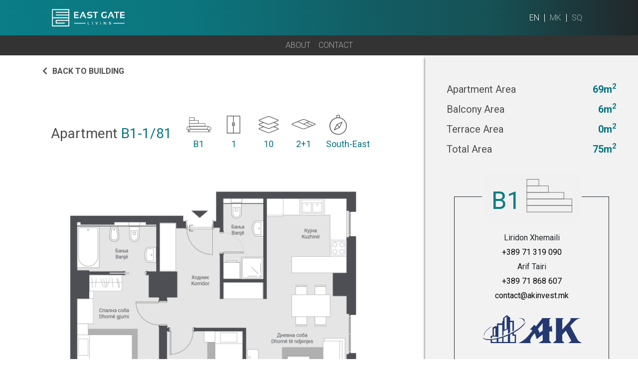

--- FILE ---
content_type: text/html; charset=UTF-8
request_url: https://eastgateliving.mk/en/apartments/b1-1-81/
body_size: 14169
content:
<!doctype html>
<html lang="en-US">
<head>
	<meta charset="UTF-8">
	<meta name="viewport" content="width=device-width, initial-scale=1">
	<meta name="google-site-verification" content="hI_LWxrzn8gGSQO6-Of0nhnNY0y6Cyt5kPABX46_q18" />
	<link rel="profile" href="https://gmpg.org/xfn/11">
<!-- Google tag (gtag.js) -->
		<script async src="https://www.googletagmanager.com/gtag/js?id=G-1WYQZQ4S1Y"></script>
		<script>
		  window.dataLayer = window.dataLayer || [];
		  function gtag(){dataLayer.push(arguments);}
		  gtag('js', new Date());

		  gtag('config', 'G-1WYQZQ4S1Y');
		</script>
	<!-- Facebook Pixel Code -->
<!-- <script>
!function(f,b,e,v,n,t,s)
{if(f.fbq)return;n=f.fbq=function(){n.callMethod?
n.callMethod.apply(n,arguments):n.queue.push(arguments)};
if(!f._fbq)f._fbq=n;n.push=n;n.loaded=!0;n.version='2.0';
n.queue=[];t=b.createElement(e);t.async=!0;
t.src=v;s=b.getElementsByTagName(e)[0];
s.parentNode.insertBefore(t,s)}(window,document,'script',
'https://connect.facebook.net/en_US/fbevents.js');
fbq('init', '597574380936012'); 
fbq('track', 'PageView');
</script>
<noscript>
<img height="1" width="1" 
src="https://www.facebook.com/tr?id=597574380936012&ev=PageView
&noscript=1"/>
</noscript> -->
<!-- End Facebook Pixel Code -->

<!-- Meta Pixel Code -->
<script>
!function(f,b,e,v,n,t,s)
{if(f.fbq)return;n=f.fbq=function(){n.callMethod?
n.callMethod.apply(n,arguments):n.queue.push(arguments)};
if(!f._fbq)f._fbq=n;n.push=n;n.loaded=!0;n.version='2.0';
n.queue=[];t=b.createElement(e);t.async=!0;
t.src=v;s=b.getElementsByTagName(e)[0];
s.parentNode.insertBefore(t,s)}(window,document,'script',
'https://connect.facebook.net/en_US/fbevents.js');
fbq('init', '697217595902784'); 
fbq('track', 'PageView');
</script>
<noscript>
<img height="1" width="1" 
src="https://www.facebook.com/tr?id=697217595902784&ev=PageView
&noscript=1"/>
</noscript>
<!-- End Meta Pixel Code -->


	<meta name='robots' content='index, follow, max-image-preview:large, max-snippet:-1, max-video-preview:-1' />

	<!-- This site is optimized with the Yoast SEO plugin v21.2 - https://yoast.com/wordpress/plugins/seo/ -->
	<link media="all" href="https://eastgateliving.mk/wp-content/cache/autoptimize/css/autoptimize_92db80afdd1dbdf9937cf19ff347736e.css" rel="stylesheet"><title>B1-1/81 - Skopje East Gate</title>
	<link rel="canonical" href="https://eastgateliving.mk/en/apartments/b1-1-81/" />
	<meta property="og:locale" content="en_US" />
	<meta property="og:type" content="article" />
	<meta property="og:title" content="B1-1/81 - Skopje East Gate" />
	<meta property="og:url" content="https://eastgateliving.mk/en/apartments/b1-1-81/" />
	<meta property="og:site_name" content="Skopje East Gate" />
	<meta property="article:modified_time" content="2021-12-01T13:07:06+00:00" />
	<meta property="og:image" content="https://eastgateliving.mk/wp-content/uploads/2020/07/3t4-b.png" />
	<meta property="og:image:width" content="549" />
	<meta property="og:image:height" content="575" />
	<meta property="og:image:type" content="image/png" />
	<meta name="twitter:card" content="summary_large_image" />
	<script type="application/ld+json" class="yoast-schema-graph">{"@context":"https://schema.org","@graph":[{"@type":"WebPage","@id":"https://eastgateliving.mk/en/apartments/b1-1-81/","url":"https://eastgateliving.mk/en/apartments/b1-1-81/","name":"B1-1/81 - Skopje East Gate","isPartOf":{"@id":"https://eastgateliving.mk/en/#website"},"primaryImageOfPage":{"@id":"https://eastgateliving.mk/en/apartments/b1-1-81/#primaryimage"},"image":{"@id":"https://eastgateliving.mk/en/apartments/b1-1-81/#primaryimage"},"thumbnailUrl":"https://eastgateliving.mk/wp-content/uploads/2020/07/3t4-b.png","datePublished":"2020-07-27T15:39:51+00:00","dateModified":"2021-12-01T13:07:06+00:00","inLanguage":"en-US","potentialAction":[{"@type":"ReadAction","target":["https://eastgateliving.mk/en/apartments/b1-1-81/"]}]},{"@type":"ImageObject","inLanguage":"en-US","@id":"https://eastgateliving.mk/en/apartments/b1-1-81/#primaryimage","url":"https://eastgateliving.mk/wp-content/uploads/2020/07/3t4-b.png","contentUrl":"https://eastgateliving.mk/wp-content/uploads/2020/07/3t4-b.png","width":549,"height":575},{"@type":"WebSite","@id":"https://eastgateliving.mk/en/#website","url":"https://eastgateliving.mk/en/","name":"Skopje East Gate","description":"Почнете нов стил на живеење","potentialAction":[{"@type":"SearchAction","target":{"@type":"EntryPoint","urlTemplate":"https://eastgateliving.mk/en/?s={search_term_string}"},"query-input":"required name=search_term_string"}],"inLanguage":"en-US"}]}</script>
	<!-- / Yoast SEO plugin. -->


<link rel='dns-prefetch' href='//ajax.googleapis.com' />
<link rel='dns-prefetch' href='//code.jquery.com' />
<link rel='dns-prefetch' href='//unpkg.com' />
<link rel='dns-prefetch' href='//stackpath.bootstrapcdn.com' />
<link rel='dns-prefetch' href='//cdnjs.cloudflare.com' />
<link rel='dns-prefetch' href='//fonts.googleapis.com' />
<link rel="alternate" type="application/rss+xml" title="Skopje East Gate &raquo; Feed" href="https://eastgateliving.mk/en/feed/" />
<link rel="alternate" type="application/rss+xml" title="Skopje East Gate &raquo; Comments Feed" href="https://eastgateliving.mk/en/comments/feed/" />
<script type="text/javascript">
window._wpemojiSettings = {"baseUrl":"https:\/\/s.w.org\/images\/core\/emoji\/14.0.0\/72x72\/","ext":".png","svgUrl":"https:\/\/s.w.org\/images\/core\/emoji\/14.0.0\/svg\/","svgExt":".svg","source":{"concatemoji":"https:\/\/eastgateliving.mk\/wp-includes\/js\/wp-emoji-release.min.js?ver=6.3.4"}};
/*! This file is auto-generated */
!function(i,n){var o,s,e;function c(e){try{var t={supportTests:e,timestamp:(new Date).valueOf()};sessionStorage.setItem(o,JSON.stringify(t))}catch(e){}}function p(e,t,n){e.clearRect(0,0,e.canvas.width,e.canvas.height),e.fillText(t,0,0);var t=new Uint32Array(e.getImageData(0,0,e.canvas.width,e.canvas.height).data),r=(e.clearRect(0,0,e.canvas.width,e.canvas.height),e.fillText(n,0,0),new Uint32Array(e.getImageData(0,0,e.canvas.width,e.canvas.height).data));return t.every(function(e,t){return e===r[t]})}function u(e,t,n){switch(t){case"flag":return n(e,"\ud83c\udff3\ufe0f\u200d\u26a7\ufe0f","\ud83c\udff3\ufe0f\u200b\u26a7\ufe0f")?!1:!n(e,"\ud83c\uddfa\ud83c\uddf3","\ud83c\uddfa\u200b\ud83c\uddf3")&&!n(e,"\ud83c\udff4\udb40\udc67\udb40\udc62\udb40\udc65\udb40\udc6e\udb40\udc67\udb40\udc7f","\ud83c\udff4\u200b\udb40\udc67\u200b\udb40\udc62\u200b\udb40\udc65\u200b\udb40\udc6e\u200b\udb40\udc67\u200b\udb40\udc7f");case"emoji":return!n(e,"\ud83e\udef1\ud83c\udffb\u200d\ud83e\udef2\ud83c\udfff","\ud83e\udef1\ud83c\udffb\u200b\ud83e\udef2\ud83c\udfff")}return!1}function f(e,t,n){var r="undefined"!=typeof WorkerGlobalScope&&self instanceof WorkerGlobalScope?new OffscreenCanvas(300,150):i.createElement("canvas"),a=r.getContext("2d",{willReadFrequently:!0}),o=(a.textBaseline="top",a.font="600 32px Arial",{});return e.forEach(function(e){o[e]=t(a,e,n)}),o}function t(e){var t=i.createElement("script");t.src=e,t.defer=!0,i.head.appendChild(t)}"undefined"!=typeof Promise&&(o="wpEmojiSettingsSupports",s=["flag","emoji"],n.supports={everything:!0,everythingExceptFlag:!0},e=new Promise(function(e){i.addEventListener("DOMContentLoaded",e,{once:!0})}),new Promise(function(t){var n=function(){try{var e=JSON.parse(sessionStorage.getItem(o));if("object"==typeof e&&"number"==typeof e.timestamp&&(new Date).valueOf()<e.timestamp+604800&&"object"==typeof e.supportTests)return e.supportTests}catch(e){}return null}();if(!n){if("undefined"!=typeof Worker&&"undefined"!=typeof OffscreenCanvas&&"undefined"!=typeof URL&&URL.createObjectURL&&"undefined"!=typeof Blob)try{var e="postMessage("+f.toString()+"("+[JSON.stringify(s),u.toString(),p.toString()].join(",")+"));",r=new Blob([e],{type:"text/javascript"}),a=new Worker(URL.createObjectURL(r),{name:"wpTestEmojiSupports"});return void(a.onmessage=function(e){c(n=e.data),a.terminate(),t(n)})}catch(e){}c(n=f(s,u,p))}t(n)}).then(function(e){for(var t in e)n.supports[t]=e[t],n.supports.everything=n.supports.everything&&n.supports[t],"flag"!==t&&(n.supports.everythingExceptFlag=n.supports.everythingExceptFlag&&n.supports[t]);n.supports.everythingExceptFlag=n.supports.everythingExceptFlag&&!n.supports.flag,n.DOMReady=!1,n.readyCallback=function(){n.DOMReady=!0}}).then(function(){return e}).then(function(){var e;n.supports.everything||(n.readyCallback(),(e=n.source||{}).concatemoji?t(e.concatemoji):e.wpemoji&&e.twemoji&&(t(e.twemoji),t(e.wpemoji)))}))}((window,document),window._wpemojiSettings);
</script>

	




<link rel='stylesheet' id='theme-font-css' href='https://fonts.googleapis.com/css2?family=Roboto%3Awght%40300%3B400%3B500%3B700&#038;display=swap&#038;ver=6.3.4' type='text/css' media='all' />
<link rel='stylesheet' id='pstarter-bootstrap-style-css' href='https://stackpath.bootstrapcdn.com/bootstrap/4.4.1/css/bootstrap.min.css?ver=6.3.4' type='text/css' media='all' />
<link rel='stylesheet' id='slick-slider-style-css' href='https://cdnjs.cloudflare.com/ajax/libs/slick-carousel/1.9.0/slick.min.css?ver=6.3.4' type='text/css' media='all' />
<link rel='stylesheet' id='slick-theme-css' href='https://cdnjs.cloudflare.com/ajax/libs/slick-carousel/1.9.0/slick-theme.min.css?ver=6.3.4' type='text/css' media='all' />
<link rel='stylesheet' id='jquery-ui-style-css' href='https://cdnjs.cloudflare.com/ajax/libs/jqueryui/1.12.1/jquery-ui.min.css?ver=6.3.4' type='text/css' media='all' />
<link rel='stylesheet' id='fontawesome-css' href='https://cdnjs.cloudflare.com/ajax/libs/font-awesome/5.12.0-2/css/all.min.css?ver=6.3.4' type='text/css' media='all' />


<!--n2css--><script type='text/javascript' src='https://ajax.googleapis.com/ajax/libs/jquery/1.12.4/jquery.min.js?ver=20151215' id='jquery-js'></script>
<script type='text/javascript' id='ari-fancybox-js-extra'>
/* <![CDATA[ */
var ARI_FANCYBOX = {"lightbox":{"backFocus":false,"trapFocus":false,"thumbs":{"hideOnClose":false},"touch":{"vertical":true,"momentum":true},"buttons":["slideShow","fullScreen","thumbs","close"],"lang":"custom","i18n":{"custom":{"PREV":"Previous","NEXT":"Next","PLAY_START":"Start slideshow (P)","PLAY_STOP":"Stop slideshow (P)","FULL_SCREEN":"Full screen (F)","THUMBS":"Thumbnails (G)","CLOSE":"Close (Esc)","ERROR":"The requested content cannot be loaded. <br\/> Please try again later."}}},"convert":{"wp_gallery":{"convert":false},"images":{"convert":true,"post_grouping":true,"grouping_selector":".module-gallery__slider"},"youtube":{"convert":true},"pdf":{"convert":true}},"viewers":{"pdfjs":{"url":"https:\/\/eastgateliving.mk\/wp-content\/plugins\/ari-fancy-lightbox\/assets\/pdfjs\/web\/viewer.html"}}};
/* ]]> */
</script>
<script type='text/javascript' src='https://eastgateliving.mk/wp-content/plugins/ari-fancy-lightbox/assets/fancybox/jquery.fancybox.min.js?ver=1.3.13' id='ari-fancybox-js'></script>
<link rel="https://api.w.org/" href="https://eastgateliving.mk/wp-json/" /><link rel="alternate" type="application/json" href="https://eastgateliving.mk/wp-json/wp/v2/apartments/1170" /><link rel="EditURI" type="application/rsd+xml" title="RSD" href="https://eastgateliving.mk/xmlrpc.php?rsd" />
<link rel='shortlink' href='https://eastgateliving.mk/?p=1170' />
<link rel="alternate" type="application/json+oembed" href="https://eastgateliving.mk/wp-json/oembed/1.0/embed?url=https%3A%2F%2Feastgateliving.mk%2Fen%2Fapartments%2Fb1-1-81%2F" />
<link rel="alternate" type="text/xml+oembed" href="https://eastgateliving.mk/wp-json/oembed/1.0/embed?url=https%3A%2F%2Feastgateliving.mk%2Fen%2Fapartments%2Fb1-1-81%2F&#038;format=xml" />
		<script type="text/javascript">
            var ajaxurl = 'https://eastgateliving.mk/wp-admin/admin-ajax.php';
		</script>
		<script>
document.addEventListener( 'wpcf7mailsent', function( event ) {
  ga('send', 'event', 'Contact Form', 'submit');
}, false );
</script>
    <link rel="icon" href="https://eastgateliving.mk/wp-content/uploads/2020/08/favicon.ico" sizes="32x32" />
<link rel="icon" href="https://eastgateliving.mk/wp-content/uploads/2020/08/favicon.ico" sizes="192x192" />
<link rel="apple-touch-icon" href="https://eastgateliving.mk/wp-content/uploads/2020/08/favicon.ico" />
<meta name="msapplication-TileImage" content="https://eastgateliving.mk/wp-content/uploads/2020/08/favicon.ico" />
</head>

<body class="apartments-template-default single single-apartments postid-1170">


<div id="page" class="site">

	<header id="masthead" class="site-header hidden-header show living-header fixed-top">
		<nav class="navbar navbar-dark navbar-expand-lg main-menu">
			<a class="navbar-brand" href="https://eastgateliving.mk/en/">
				<noscript><img class="img-fluid" src="https://eastgateliving.mk/wp-content/uploads/2021/05/logo-white.png" alt=""></noscript><img class="lazyload img-fluid" src='data:image/svg+xml,%3Csvg%20xmlns=%22http://www.w3.org/2000/svg%22%20viewBox=%220%200%20210%20140%22%3E%3C/svg%3E' data-src="https://eastgateliving.mk/wp-content/uploads/2021/05/logo-white.png" alt="">
			</a>
			<button class="navbar-toggler menu-toggle menu-toggle--slider" type="button" data-toggle="collapse" data-target="#mobile-menu" aria-controls="module-menu" aria-expanded="false" aria-label="Toggle navigation">
				<span class="menu-toggle-box">
					<span class="menu-toggle-inner"></span>
				</span>
			</button>


			<div class="collapse navbar-collapse" id="mobile-menu">
							</div>
			<div class="langs header-langs">
				<ul id="menu-language-switcher-menu" class="lang-menu"><li id="menu-item-43-en" class="lang-item lang-item-4 lang-item-en current-lang lang-item-first menu-item menu-item-type-custom menu-item-object-custom menu-item-43-en"><a href="https://eastgateliving.mk/en/apartments/b1-1-81/" hreflang="en-US" lang="en-US">en</a></li>
<li id="menu-item-43-mk" class="lang-item lang-item-7 lang-item-mk no-translation menu-item menu-item-type-custom menu-item-object-custom menu-item-43-mk"><a href="https://eastgateliving.mk/" hreflang="mk-MK" lang="mk-MK">mk</a></li>
<li id="menu-item-43-sq" class="lang-item lang-item-11 lang-item-sq no-translation menu-item menu-item-type-custom menu-item-object-custom menu-item-43-sq"><a href="https://eastgateliving.mk/sq/" hreflang="sq" lang="sq">sq</a></li>
</ul>			</div>
		</nav>
		<nav class="navbar navbar-expand-lg navbar-dark module-menu">
			<button class="navbar-toggler menu-toggle menu-toggle--slider" type="button" data-toggle="collapse" data-target="#module-menu" aria-controls="module-menu" aria-expanded="false" aria-label="Toggle navigation">
				<span class="menu-toggle-box">
					<span class="menu-toggle-inner"></span>
				</span>
			</button>

			<div class="collapse navbar-collapse" id="module-menu">
				
				<ul id="menu-main-menu" class="navbar-nav"><li itemscope="itemscope" itemtype="https://www.schema.org/SiteNavigationElement" id="menu-item-2654" class="menu-item menu-item-type-post_type menu-item-object-page menu-item-2654 nav-item"><a title="About" href="https://eastgateliving.mk/en/about/" class="nav-link">About</a></li>
<li itemscope="itemscope" itemtype="https://www.schema.org/SiteNavigationElement" id="menu-item-2657" class="menu-item menu-item-type-custom menu-item-object-custom menu-item-home menu-item-2657 nav-item"><a title="Contact" href="https://eastgateliving.mk/en/#contact" class="nav-link">Contact</a></li>
</ul>			</div>
		</nav>
	</header><!-- #masthead -->
	<div id="content" class="site-content">


<section class="padded padded-bg spacing apartment interactive-maps floorplan-3t4-b" data-apt="apt-1170">
        <div class="row">
            <div class="col-xl-8 col-lg-8" style="background-color: #fff;">
                <a class="back-btn" href="https://eastgateliving.mk/en/building/b1/"><i class="fas fa-chevron-left"></i><span>Back to building</span></a>
                <div class="apartment-info">
                    <div class="apartment-info__header">
                        <h1>Apartment<span class="color-living"> B1-1/81</span></h1>
                        <ul>
 							<li>
                                <div class="apartment-icon">
                                    <noscript><img class="img-fluid" style="max-width: 60px;" src="https://eastgateliving.mk/wp-content/themes/pstarter19/assets/images/building.svg" alt="Living"></noscript><img class="lazyload img-fluid" style="max-width: 60px;" src='data:image/svg+xml,%3Csvg%20xmlns=%22http://www.w3.org/2000/svg%22%20viewBox=%220%200%20210%20140%22%3E%3C/svg%3E' data-src="https://eastgateliving.mk/wp-content/themes/pstarter19/assets/images/building.svg" alt="Living">
                                </div>
                                <span class="color-living">B1</span>
                            </li>
                            <li>
                                <div class="apartment-icon">
                                    <noscript><img class="img-fluid" style="max-width: 27px;" src="https://eastgateliving.mk/wp-content/themes/pstarter19/assets/images/entrance.svg" alt="Living"></noscript><img class="lazyload img-fluid" style="max-width: 27px;" src='data:image/svg+xml,%3Csvg%20xmlns=%22http://www.w3.org/2000/svg%22%20viewBox=%220%200%20210%20140%22%3E%3C/svg%3E' data-src="https://eastgateliving.mk/wp-content/themes/pstarter19/assets/images/entrance.svg" alt="Living">
                                </div>
                                <span class="color-living">1</span>
                            </li>
                            <li>
                                <div class="apartment-icon">
                                    <noscript><img class="img-fluid" src="https://eastgateliving.mk/wp-content/themes/pstarter19/assets/images/floor.svg" alt="Living"></noscript><img class="lazyload img-fluid" src='data:image/svg+xml,%3Csvg%20xmlns=%22http://www.w3.org/2000/svg%22%20viewBox=%220%200%20210%20140%22%3E%3C/svg%3E' data-src="https://eastgateliving.mk/wp-content/themes/pstarter19/assets/images/floor.svg" alt="Living">
                                </div>
                                <span class="color-living">10</span>
                            </li>
                            <li>
                                <div class="apartment-icon">
                                    <noscript><img class="img-fluid" style="max-width: 48px;" src="https://eastgateliving.mk/wp-content/themes/pstarter19/assets/images/rooms.svg" alt="Living"></noscript><img class="lazyload img-fluid" style="max-width: 48px;" src='data:image/svg+xml,%3Csvg%20xmlns=%22http://www.w3.org/2000/svg%22%20viewBox=%220%200%20210%20140%22%3E%3C/svg%3E' data-src="https://eastgateliving.mk/wp-content/themes/pstarter19/assets/images/rooms.svg" alt="Living">
                                </div>
                                <span class="color-living">2+1</span>
                            </li>
                            <li>
                                <div class="apartment-icon">
                                    <noscript><img class="img-fluid" style="max-width: 35px;" src="https://eastgateliving.mk/wp-content/themes/pstarter19/assets/images/compass.svg" alt="Living"></noscript><img class="lazyload img-fluid" style="max-width: 35px;" src='data:image/svg+xml,%3Csvg%20xmlns=%22http://www.w3.org/2000/svg%22%20viewBox=%220%200%20210%20140%22%3E%3C/svg%3E' data-src="https://eastgateliving.mk/wp-content/themes/pstarter19/assets/images/compass.svg" alt="Living">
                                </div>
                                <span class="color-living">South-East</span>
                            </li>
                        </ul>
                    </div>
                    <div class="apartment-info__layout">
                        <noscript><img src="https://eastgateliving.mk/wp-content/uploads/2020/07/3t4-b.png" alt="B1-1/81"></noscript><img class="lazyload" src='data:image/svg+xml,%3Csvg%20xmlns=%22http://www.w3.org/2000/svg%22%20viewBox=%220%200%20210%20140%22%3E%3C/svg%3E' data-src="https://eastgateliving.mk/wp-content/uploads/2020/07/3t4-b.png" alt="B1-1/81">
                    </div>
                    <div class="apartment-info__floorplan">
						<div id="mapsvg-1796" data-map-id="1796" class="mapsvg"></div>						                        <noscript><img style="transform: rotate(180deg);" class="compass" src="https://eastgateliving.mk/wp-content/themes/pstarter19/assets/images/compass.png" alt="Compass"></noscript><img style="transform: rotate(180deg);" class="lazyload compass" src='data:image/svg+xml,%3Csvg%20xmlns=%22http://www.w3.org/2000/svg%22%20viewBox=%220%200%20210%20140%22%3E%3C/svg%3E' data-src="https://eastgateliving.mk/wp-content/themes/pstarter19/assets/images/compass.png" alt="Compass">
                    </div>
                </div>
            </div>
            <div class="col-xl-4 col-lg-4 ">
                <div class="apartment__mats">
										<div class="apartment-info__header">
                        <span>Apartment Area</span>
                        <span class="color-living">69m<sup>2</sup></span>
                    </div>
										<div class="apartment-info__header">
                        <span>Balcony Area</span>
                        <span class="color-living">6m<sup>2</sup></span>
                    </div>
                    <div class="apartment-info__header">
                        <span>Terrace Area</span>
                        <span class="color-living">0m<sup>2</sup></span>
                    </div>
                    <div class="apartment-info__header">
                        <span>Total Area</span>
                        <span class="color-living">75m<sup>2</sup></span>
                    </div>
                    <form action="" class="apartment__mats__form d-none">
                        <div class="apartment__mats__select">
                            <a href="#mats1" data-toggle="collapse" aria-expanded="false">
                                <div>Floor type</div>
                                <div> 
                                    <span>Laminat</span> 
                                    <i class="fas fa-chevron-down"></i>
                                </div>
                            </a>
                            <div class="collapse" id="mats1">
                                <div>
                                    <div class="select-mat">
                                        <span>Standard</span>
                                        <span>0 &euro;</span>
                                    </div>
                                    <div class="select-mat">
                                        <span>Standard</span>
                                        <span>0 &euro;</span>
                                    </div>
                                    <div class="select-mat">
                                        <span>Standard</span>
                                        <span>0 &euro;</span>
                                    </div>
                                </div>
                            </div>
                        </div>
                        <div class="apartment__mats__select">
                            <a href="#mats2" data-toggle="collapse" aria-expanded="false">
                                <div>Doors type</div>
                                <div> 
                                    <span>Laminat</span> 
                                    <i class="fas fa-chevron-down"></i>
                                </div>
                            </a>
                            <div class="collapse" id="mats2">
                                <div>
                                    <div class="select-mat">
                                        <span>Standard</span>
                                        <span>0 &euro;</span>
                                    </div>
                                    <div class="select-mat">
                                        <span>Standard</span>
                                        <span>0 &euro;</span>
                                    </div>
                                    <div class="select-mat">
                                        <span>Standard</span>
                                        <span>0 &euro;</span>
                                    </div>
                                </div>
                            </div>
                        </div>
                        <div class="apartment__mats__select">
                            <a href="#mats3" data-toggle="collapse" aria-expanded="false">
                                <div>Sanitary type</div>
                                <div> 
                                    <span>Laminat</span> 
                                    <i class="fas fa-chevron-down"></i>
                                </div>
                            </a>
                            <div class="collapse" id="mats3">
                                <div>
                                    <div class="select-mat">
                                        <span>Standard</span>
                                        <span>0 &euro;</span>
                                    </div>
                                    <div class="select-mat">
                                        <span>Standard</span>
                                        <span>0 &euro;</span>
                                    </div>
                                    <div class="select-mat">
                                        <span>Standard</span>
                                        <span>0 &euro;</span>
                                    </div>
                                </div>
                            </div>
                        </div>
                        <div class="apartment__mats__select">
                            <a href="#mats4" data-toggle="collapse" aria-expanded="false">
                                <div>Tile type</div>
                                <div> 
                                    <span>Laminat</span> 
                                    <i class="fas fa-chevron-down"></i>
                                </div>
                            </a>
                            <div class="collapse" id="mats4">
                                <div>
                                    <div class="select-mat">
                                        <span>Standard</span>
                                        <span>0 &euro;</span>
                                    </div>
                                    <div class="select-mat">
                                        <span>Standard</span>
                                        <span>0 &euro;</span>
                                    </div>
                                    <div class="select-mat">
                                        <span>Standard</span>
                                        <span>0 &euro;</span>
                                    </div>
                                </div>
                            </div>
                        </div>
                        <div class="apartment__mats__select">
                            <a href="#mats5" data-toggle="collapse" aria-expanded="false">
                                <div>A/C type</div>
                                <div> 
                                    <span>Laminat</span> 
                                    <i class="fas fa-chevron-down"></i>
                                </div>
                            </a>
                            <div class="collapse" id="mats5">
                                <div>
                                    <div class="select-mat">
                                        <span>Standard</span>
                                        <span>0 &euro;</span>
                                    </div>
                                    <div class="select-mat">
                                        <span>Standard</span>
                                        <span>0 &euro;</span>
                                    </div>
                                    <div class="select-mat">
                                        <span>Standard</span>
                                        <span>0 &euro;</span>
                                    </div>
                                </div>
                            </div>
                        </div>
                        <div class="apartment__mats__select">
                            <a href="#mats6" data-toggle="collapse" aria-expanded="false">
                                <div>Parking</div>
                                <div> 
                                    <span>Laminat</span> 
                                    <i class="fas fa-chevron-down"></i>
                                </div>
                            </a>
                            <div class="collapse" id="mats6">
                                <div>
                                    <div class="select-mat">
                                        <span>Standard</span>
                                        <span>0 &euro;</span>
                                    </div>
                                    <div class="select-mat">
                                        <span>Standard</span>
                                        <span>0 &euro;</span>
                                    </div>
                                    <div class="select-mat">
                                        <span>Standard</span>
                                        <span>0 &euro;</span>
                                    </div>
                                </div>
                            </div>
                        </div>
                    </form>
                                        <div class="single_contact_box">
                       <div class="col-md-12">
                        <div class="contact_box">
                            <div class="contact_box_header">
    							<a href="javascript:void(0)" target="_blank"><noscript><img src="https://eastgateliving.mk/wp-content/uploads/2021/07/b1-1.png" class="img-fluid" /></noscript><img src='data:image/svg+xml,%3Csvg%20xmlns=%22http://www.w3.org/2000/svg%22%20viewBox=%220%200%20210%20140%22%3E%3C/svg%3E' data-src="https://eastgateliving.mk/wp-content/uploads/2021/07/b1-1.png" class="lazyload img-fluid" /></a>
                            </div>
                            <div class="contact_box_body">
                                <p>Liridon Xhemaili</p>
    							<p><a href="tel:+389 71 319 090">+389 71 319 090</a></p>
                                <p>Arif Tairi</p>
    							<p><a href="tel:+389 71 868 607">+389 71 868 607</a></p>
    							<p><a href="mailto: contact@akinvest.mk">contact@akinvest.mk</a> </p>
    							<a href="javascript:void(0)" target="_blank"><noscript><img src="https://eastgateliving.mk/wp-content/uploads/2021/07/ak-1.png" class="img-fluid" /></noscript><img src='data:image/svg+xml,%3Csvg%20xmlns=%22http://www.w3.org/2000/svg%22%20viewBox=%220%200%20210%20140%22%3E%3C/svg%3E' data-src="https://eastgateliving.mk/wp-content/uploads/2021/07/ak-1.png" class="lazyload img-fluid" /></a>
                            </div>
                            <div class="contact_box_footer">
                                <p><a href="#enquireModal" data-toggle="modal" style="color:white; text-decoration:none;">Enquire / Прашај</a></p>
                            </div>
                        </div>
                    </div> 
                    </div>
                    
                    <!--<div class="apartment__mats__price">-->
                    <!--    <h4 class="d-none">Price from  <span class="color-living">&euro;</span></h4>-->
                    <!--    <a href="#enquireModal" data-toggle="modal" class="main-btn main-btn--contact main-btn--living">Enquire / Прашај</a>-->
                    <!--</div>-->
					<p style="font-size: 14px; width: 100%; max-width: 1000px; margin: 20px auto 0;">*Напомена: Сите димензии и цртежи се приближни и можни се варијации во основите и пресметките за површина кај секој тип на стан. Пресметката на површината на внатрешниот и надворешниот простор е во согласност со стандардот за пресметка на нето површина на станбени единици.<br />
<br />
*Shënim: Të gjitha dimensionet dhe vizatimet janë të përshtatshme dhe janë të mundshme ndryshime në bazat dhe llogaritjet për sipërfaqen e secilit lloj të apartamenteve. Llogaritja e sipërfaqes së hapësirës së brendshme dhe të jashtme është në përputhje me standardin për llogaritjen e sipërfaqes neto të njësive të banimit.<br />
<br />
*Disclaimer: All dimensions and drawings are approximate. Variations in the floorplans and calculations are possible. Calculation of internal and external area is fully compliant with local standards and as such it represents the net area of the unit.</p>
                </div>
            </div>
        </div>
    <!-- </div> -->
</section>

<!-- Modal -->
<div class="modal fade modal--enquire" id="enquireModal" tabindex="-1" role="dialog" aria-labelledby="exampleModalCenterTitle" aria-hidden="true">
    <div class="modal-dialog modal-dialog-centered" role="document">
        <div class="modal-content">
            <div class="modal-header">
                <!-- <h5 class="modal-title" id="exampleModalLongTitle">Modal title</h5> -->
                <button type="button" class="close" data-dismiss="modal" aria-label="Close">
                    <span aria-hidden="true">&times;</span>
                </button>
            </div>
            <div class="modal-body">
                <div class="popup_logos">
                    <noscript><img src="https://eastgateliving.mk/wp-content/themes/pstarter19/assets/images/eastgate-living-black.svg" alt="East Gate Living"></noscript><img class="lazyload" src='data:image/svg+xml,%3Csvg%20xmlns=%22http://www.w3.org/2000/svg%22%20viewBox=%220%200%20210%20140%22%3E%3C/svg%3E' data-src="https://eastgateliving.mk/wp-content/themes/pstarter19/assets/images/eastgate-living-black.svg" alt="East Gate Living">
                    <noscript><img src="https://eastgateliving.mk/wp-content/uploads/2021/07/ak.png"></noscript><img class="lazyload" src='data:image/svg+xml,%3Csvg%20xmlns=%22http://www.w3.org/2000/svg%22%20viewBox=%220%200%20210%20140%22%3E%3C/svg%3E' data-src="https://eastgateliving.mk/wp-content/uploads/2021/07/ak.png">
                </div>
                <h6>Тhank you for your interest. Share with us your contact details and we'll get back to you.</h6>
                
<div class="wpcf7 no-js" id="wpcf7-f1417-p1170-o1" lang="en-US" dir="ltr">
<div class="screen-reader-response"><p role="status" aria-live="polite" aria-atomic="true"></p> <ul></ul></div>
<form action="/en/apartments/b1-1-81/#wpcf7-f1417-p1170-o1" method="post" class="wpcf7-form init enquire-form" aria-label="Contact form" novalidate="novalidate" data-status="init">
<div style="display: none;">
<input type="hidden" name="_wpcf7" value="1417" />
<input type="hidden" name="_wpcf7_version" value="5.8" />
<input type="hidden" name="_wpcf7_locale" value="en_US" />
<input type="hidden" name="_wpcf7_unit_tag" value="wpcf7-f1417-p1170-o1" />
<input type="hidden" name="_wpcf7_container_post" value="1170" />
<input type="hidden" name="_wpcf7_posted_data_hash" value="" />
</div>
<span class="wpcf7-form-control-wrap" data-name="enquire-name"><input size="40" class="wpcf7-form-control wpcf7-text wpcf7-validates-as-required" aria-required="true" aria-invalid="false" placeholder="Full Name" value="" type="text" name="enquire-name" /></span>
<span class="wpcf7-form-control-wrap" data-name="enquire-phone"><input size="40" class="wpcf7-form-control wpcf7-tel wpcf7-validates-as-required wpcf7-text wpcf7-validates-as-tel" aria-required="true" aria-invalid="false" placeholder="Phone" value="" type="tel" name="enquire-phone" /></span>
<span class="wpcf7-form-control-wrap" data-name="enquire-email"><input size="40" class="wpcf7-form-control wpcf7-email wpcf7-validates-as-required wpcf7-text wpcf7-validates-as-email" aria-required="true" aria-invalid="false" placeholder="Email" value="" type="email" name="enquire-email" /></span>
<input class="wpcf7-form-control wpcf7-hidden" value="B1-1/81" type="hidden" name="enquire-apartment" />
<input class="wpcf7-form-control wpcf7-hidden" value="https://eastgateliving.mk/en/apartments/b1-1-81/" type="hidden" name="enquire-apartment-url" />
<span class="wpcf7-form-control-wrap" data-name="destination-email"><input size="40" class="wpcf7-form-control wpcf7-email wpcf7-validates-as-required wpcf7-text wpcf7-validates-as-email" aria-required="true" aria-invalid="false" value="" type="email" name="destination-email" /></span>
<div class="text-center">
<input class="wpcf7-form-control wpcf7-submit has-spinner main-btn main-btn--contact main-btn--living" type="submit" value="Enquire / Прашај" />
</div><div class="wpcf7-response-output" aria-hidden="true"></div>
</form>
</div>
                <!-- <form action="/" class="enquire-form">
                    <input type="text" placeholder="Full name">
                    <input type="number" name="" id="" placeholder="Phone">
                    <input type="email" name="" id="" placeholder="Email">
                    <div class="text-center">
                        <input type="submit" value="Enquire" class="main-btn main-btn--contact main-btn--living">
                    </div>
                </form> -->
            </div>
        </div>
    </div>
</div>
		<!--<div class="contact-info-side living">-->
		<!--	<div class="phone-icon"><i class="fas fa-phone-alt"></i></div>-->
		<!--	<div class="contact-content">-->
		<!--		<div class="wrap-contact">-->
		<!--			<div class="img-telephone">-->
		<!--				<noscript><img src="https://eastgateliving.mk/wp-content/themes/pstarter19/assets/images/telephone-contact.png" alt="" /></noscript><img class="lazyload" src='data:image/svg+xml,%3Csvg%20xmlns=%22http://www.w3.org/2000/svg%22%20viewBox=%220%200%20210%20140%22%3E%3C/svg%3E' data-src="https://eastgateliving.mk/wp-content/themes/pstarter19/assets/images/telephone-contact.png" alt="" />                 -->
		<!--			</div>-->
		<!--			<div class="contact-details">-->
		<!--				<p>Call us:</p>      -->
		<!--				<p>+389 71 381 864</p>  -->
						<!-- <p>+123456789</p>   -->
		<!--			</div>-->
		<!--		</div>-->
		<!--	</div>-->
		<!--</div>-->

		<a id="back-to-top" class="living"></a>
	</div><!-- #content -->

	<footer id="colophon" class="site-footer">
		<div class="container container-big">
			<div class="site__links">
				<div class="row">
					<div class="col-lg-3 col-md-6 site__links__block">
						<h5>EAST GATE LIVING</h5>
						<p><a target="_blank" href="https://goo.gl/maps/jegyKRbH7oVpuDnr6"><ion-icon name="location-outline"></ion-icon><span>Belasica 2, Skopje, North Macedonia</a></span></p>
						<!--<p><ion-icon name="phone-portrait-outline"></ion-icon><span>+389 71 381 864</span></p>-->
						<p><ion-icon name="mail-outline"></ion-icon><span>living@eastgate.mk</span></p>
					</div>
					<div class="col-lg-2 col-md-6 site__links__block">
						<h5>Info</h5>
						<p><a href="https://eastgateliving.mk/en/about/">About</a></p>
<p><a href="https://eastgateliving.mk/en/?page_id=140">News</a></p>
<p><a href="https://eastgateliving.mk/en/contact/">Contact</a></p>
					</div>
					<div class="col-lg-2 order-lg-2 col-md-6 order-md-2 col-12 order-2 site__social__block">
						<h5>Follow us:</h5>
						<div class="social__links">
							<a target="_blank" href="https://www.facebook.com/eastgateliving.mk/"><i class="fab fa-facebook-f"></i></a>
							<a target="_blank" href="https://www.instagram.com/eastgateliving.mk/"><i class="fab fa-instagram"></i></a>
							<a target="_blank" href="https://www.youtube.com/channel/UCwln8RY3fTGcbeNsjb98ymw"><i class="fab fa-youtube"></i></a>
							<a target="_blank" href="https://www.linkedin.com/company/skopje-east-gate"><i class="fab fa-linkedin-in"></i></a>
						</div>
					</div>
					<div class="col-lg-3 col-md-6 site__links__block d-none">
						<h5>Discover</h5>
						<p><a href="#">Living with style</a></p>
						<p><a href="#">Shopping and entertainment</a></p>
						<p><a href="#">Business environment</a></p>
						<p><a href="#">Construction progress</a></p>
					</div>
					<div class="col-lg-3 col-md-6 site__links__block d-none">
						<h5>Interested in buying a new home, contact one of our agents</h5>
						<p><a href="tel:#">+389 (2) 123 456</a></p>
						<p><a href="tel:#">+389 (2) 123 456</a></p>
						<p><a href="tel:#">+389 (2) 123 456</a></p>
					</div>
					<div class="col-lg-5 order-lg-3 col-md-12 order-md-3 col-12 order-3 site__social__block">
						<h5>Subscribe to our newsletter</h5>
						<form action="https://eastgate.us18.list-manage.com/subscribe/post-json" method="GET" id="subscription-form">
							<input
                                type="hidden"
                                name="u"
                                value="db66f996d7c15af44b8a7c7d7"
                            />
                            <input type="hidden" name="id" value="55fe4e6819" />
							<div class="d-flex">
								<input class="input" type="email" id="email" name="MERGE0" required placeholder="Your email">
								<button type="submit" class="send">Subscribe</button>
							</div>
							<label for="notifications" class="check"
								>I agree with the terms of								<a href="#"
									>processing personal data</a
								>
								<input
									type="checkbox"
									id="notifications"
									name="group[6486][1]"
									value="yes"
								/>
								<span class="checkmark"></span>
							</label>
							<div id="subscribe-result"></div>
						</form>
					<div class="site__social__block" style="margin-top: 50px;">
						<noscript><img src="https://eastgateliving.mk/wp-content/uploads/2021/05/eastgatelogo200x100.png" alt="East Gate" style="width:200px;max-width:200px;"></noscript><img class="lazyload" src='data:image/svg+xml,%3Csvg%20xmlns=%22http://www.w3.org/2000/svg%22%20viewBox=%220%200%20210%20140%22%3E%3C/svg%3E' data-src="https://eastgateliving.mk/wp-content/uploads/2021/05/eastgatelogo200x100.png" alt="East Gate" style="width:200px;max-width:200px;">
						<noscript><img src="https://eastgateliving.mk/wp-content/themes/pstarter19/assets/images/balfin-logo-grey.png" alt="Balfin Group" style="width:123px;height:46px;"></noscript><img class="lazyload" src='data:image/svg+xml,%3Csvg%20xmlns=%22http://www.w3.org/2000/svg%22%20viewBox=%220%200%20210%20140%22%3E%3C/svg%3E' data-src="https://eastgateliving.mk/wp-content/themes/pstarter19/assets/images/balfin-logo-grey.png" alt="Balfin Group" style="width:123px;height:46px;">
					</div>
					</div>
				</div>
			</div>
			<div class="site__social">
						<p style="margin: 5px 0 0;" class="copyright text-center">&copy; Copyright 2026 EAST GATE. All Rights Reserved.</p>
				<div class="row d-none">
					<div class="col-lg-3 order-lg-1 col-md-6 order-md-3 col-12 order-3 site__social__block">
						<noscript><img src="https://eastgateliving.mk/wp-content/themes/pstarter19/assets/images/eastgate-grey.png" alt="East Gate"></noscript><img class="lazyload" src='data:image/svg+xml,%3Csvg%20xmlns=%22http://www.w3.org/2000/svg%22%20viewBox=%220%200%20210%20140%22%3E%3C/svg%3E' data-src="https://eastgateliving.mk/wp-content/themes/pstarter19/assets/images/eastgate-grey.png" alt="East Gate">
						<noscript><img src="https://eastgateliving.mk/wp-content/themes/pstarter19/assets/images/balfin-logo-grey.png" alt="Balfin Group"></noscript><img class="lazyload" src='data:image/svg+xml,%3Csvg%20xmlns=%22http://www.w3.org/2000/svg%22%20viewBox=%220%200%20210%20140%22%3E%3C/svg%3E' data-src="https://eastgateliving.mk/wp-content/themes/pstarter19/assets/images/balfin-logo-grey.png" alt="Balfin Group">
						<p class="copyright">&copy; Copyright 2026 EAST GATE LIVING. All Rights Reserved.</p>
					</div>
					<div class="col-lg-3 order-lg-2 col-md-6 order-md-2 col-12 order-2 site__social__block">
						<h5>Follow us:</h5>
						<div class="social__links">
							<a target="_blank" href="https://www.facebook.com/eastgateliving.mk/"><i class="fab fa-facebook-f"></i></a>
							<a target="_blank" href="https://www.instagram.com/eastgateliving.mk/"><i class="fab fa-instagram"></i></a>
							<a target="_blank" href="https://www.youtube.com/channel/UCwln8RY3fTGcbeNsjb98ymw"><i class="fab fa-youtube"></i></a>
							<a target="_blank" href="https://www.linkedin.com/company/skopje-east-gate"><i class="fab fa-linkedin-in"></i></a>
						</div>
					</div>

				</div>
			</div>
		</div>
	</footer><!-- #colophon -->
</div><!-- #page -->

<noscript><style>.lazyload{display:none;}</style></noscript><script data-noptimize="1">window.lazySizesConfig=window.lazySizesConfig||{};window.lazySizesConfig.loadMode=1;</script><script async data-noptimize="1" src='https://eastgateliving.mk/wp-content/plugins/autoptimize/classes/external/js/lazysizes.min.js?ao_version=3.1.11'></script>


<script type='text/javascript' src='https://eastgateliving.mk/wp-content/plugins/contact-form-7/includes/swv/js/index.js?ver=5.8' id='swv-js'></script>
<script type='text/javascript' id='contact-form-7-js-extra'>
/* <![CDATA[ */
var wpcf7 = {"api":{"root":"https:\/\/eastgateliving.mk\/wp-json\/","namespace":"contact-form-7\/v1"}};
/* ]]> */
</script>
<script type='text/javascript' src='https://eastgateliving.mk/wp-content/plugins/contact-form-7/includes/js/index.js?ver=5.8' id='contact-form-7-js'></script>
<script type='text/javascript' src='https://code.jquery.com/ui/1.12.1/jquery-ui.min.js?ver=20151215' id='jquery-ui-js'></script>
<script type='text/javascript' src='https://unpkg.com/ionicons@5.0.0/dist/ionicons.js?ver=20151215' id='ionicons-js'></script>
<script type='text/javascript' src='https://stackpath.bootstrapcdn.com/bootstrap/4.4.1/js/bootstrap.min.js?ver=20151215' id='pstarter-bootstrap-script-js'></script>
<script type='text/javascript' src='https://cdnjs.cloudflare.com/ajax/libs/slick-carousel/1.9.0/slick.min.js?ver=20151215' id='slick-slider-js'></script>
<script type='text/javascript' src='https://eastgateliving.mk/wp-content/themes/pstarter19/assets/js/main-script.js?ver=20151215' id='pstarter-custom-script-js'></script>
<script type='text/javascript' id='global-js-extra'>
/* <![CDATA[ */
var site_url = {"home_url":"https:\/\/eastgateliving.mk","ajaxurl":"https:\/\/eastgateliving.mk\/wp-admin\/admin-ajax.php"};
/* ]]> */
</script>
<script type='text/javascript' src='https://eastgateliving.mk/wp-content/themes/pstarter19/assets/js/ajax-filter.js?ver=1.0.0' id='global-js'></script>
<script type='text/javascript' src='https://eastgateliving.mk/wp-content/plugins/mapsvg/js/vendor/jquery-mousewheel/jquery.mousewheel.min.js?ver=3.0.6' id='jquery.mousewheel-js'></script>
<script type='text/javascript' src='https://eastgateliving.mk/wp-content/plugins/mapsvg/js/vendor/select2/select2.full.min.js?ver=4.0.31' id='mselect2-js'></script>
<script type='text/javascript' src='https://eastgateliving.mk/wp-content/plugins/mapsvg/js/vendor/nanoscroller/jquery.nanoscroller.min.js?ver=0.8.7' id='nanoscroller-js'></script>
<script type='text/javascript' src='https://eastgateliving.mk/wp-content/plugins/mapsvg/js/vendor/typeahead/typeahead.jquery.js?ver=0.11.1' id='typeahead-js'></script>
<script type='text/javascript' src='https://eastgateliving.mk/wp-content/plugins/mapsvg/js/vendor/typeahead/bloodhound.js?ver=0.11.1' id='bloodhound-js'></script>
<script type='text/javascript' src='https://eastgateliving.mk/wp-content/plugins/mapsvg/js/vendor/handlebars/handlebars.min.js?ver=4.7.7' id='handlebars-js'></script>
<script type='text/javascript' src='https://eastgateliving.mk/wp-content/plugins/mapsvg/js/vendor/handlebars/handlebars-helpers.js?ver=6.2.25' id='handlebars-helpers-js'></script>
<script type='text/javascript' id='mapsvg-js-extra'>
/* <![CDATA[ */
var mapsvg_paths = {"root":"\/wp-content\/plugins\/mapsvg\/","api":"https:\/\/eastgateliving.mk\/wp-json\/mapsvg\/v1\/","templates":"\/wp-content\/plugins\/mapsvg\/js\/mapsvg-admin\/templates\/","maps":"\/wp-content\/plugins\/mapsvg\/maps\/","uploads":"\/wp-content\/uploads\/mapsvg\/","home":""};
var mapsvg_ini_vars = {"post_max_size":"8M","upload_max_filesize":"2M"};
var mapsvg_runtime_vars = {"nonce":"e3e51f9cc9"};
/* ]]> */
</script>
<script type='text/javascript' src='https://eastgateliving.mk/wp-content/plugins/mapsvg/dist/mapsvg-front.umd.js?ver=6.2.25' id='mapsvg-js'></script>
<script type="text/javascript" id="script-mapsvg-1796">window.addEventListener("load", function(){MapSVG.version = '6.2.25';
var mapsvg_options = {"id":1796,"title":"B1 Floor 10","options":{"markerLastID":0,"regionLastID":0,"dataLastID":1,"disableAll":false,"width":8001,"height":3018,"lockAspectRatio":false,"padding":{"top":0,"left":0,"right":0,"bottom":0},"maxWidth":null,"maxHeight":null,"minWidth":null,"minHeight":null,"loadingText":"Loading floorplan...","colorsIgnore":false,"colors":{"baseDefault":"#000000","background":"#eeeeee","selected":"rgba(5,117,128,0.6)","hover":"rgba(5,117,128,0.6)","directory":"#fafafa","status":[],"markers":{"base":{"opacity":100,"saturation":100},"hovered":{"opacity":100,"saturation":100},"unhovered":{"opacity":40,"saturation":100},"active":{"opacity":100,"saturation":100},"inactive":{"opacity":40,"saturation":100}},"base":"rgba(5,117,128,0)","stroke":"rgba(0,0,0,0)"},"regions":[],"clustering":{"on":false},"viewBox":[0,0,8001,3018],"cursor":"pointer","manualRegions":false,"onClick":null,"menuOnClick":null,"beforeLoad":null,"zoom":{"on":true,"limit":[0,10],"delta":2,"buttons":{"on":true,"location":"right"},"mousewheel":false,"fingers":true},"scroll":{"on":true,"limit":true,"background":false,"spacebar":false},"responsive":true,"tooltips":{"on":true,"position":"bottom-right","template":"","maxWidth":"","minWidth":100},"popovers":{"on":false,"position":"top","template":"","centerOn":true,"width":300,"maxWidth":50,"maxHeight":50,"resetViewboxOnClose":true,"mobileFullscreen":true},"multiSelect":false,"regionStatuses":[{"label":"Disabled","value":"0","color":"","disabled":true},{"label":"Enabled","value":"1","color":"","disabled":false}],"events":{"afterLoad":"function(){\n  var mapsvg = this;\n  var regions = mapsvg.regions;\n  var sect = document.querySelector('section');\n  var aptId = sect.getAttribute('data-apt');\n  \/\/console.log(aptId);\n  regions.forEach(region => {\n  \t\/\/console.log(region.id);\n    region.id === aptId ? region.select() : null\n  });\n  \/\/ var dbObjects = mapsvg.objectsRepository.getLoaded();\n}","beforeLoad":"function(){\n  \/\/ var mapsvg = this;\n  \/\/ var settings = mapsvg.options;\n  \/\/ console.log(settings);\n}","databaseLoaded":"function (){\n  \/\/ var mapsvg = this;\n  \/\/ var dbObjects = mapsvg.objectsRepository.getLoaded();\n}","click.region":"function (e, mapsvg){\n  \/\/ var region = this;\n  \/\/ console.log(region);\n}","mouseover.region":"function (e, mapsvg){\n  \/\/ var region = this;\n  \/\/ console.log(region);\n}","mouseout.region":"function (e, mapsvg){\n  \/\/ var region = this;\n  \/\/ console.log(region);\n}","click.marker":"function (e, mapsvg){\n  \/\/ var marker = this;\n  \/\/ console.log(marker);\n}","mouseover.marker":"function (e, mapsvg){\n  \/\/ var marker = this;\n  \/\/ console.log(marker);\n}","mouseout.marker":"function (e, mapsvg){\n  \/\/ var marker = this;\n  \/\/ console.log(marker);\n}","click.directoryItem":"function (e, regionOrObject, mapsvg){\n  \/\/ var itemjQueryObject = this;\n}","mouseover.directoryItem":"function (e, regionOrObject, mapsvg){\n  \/\/ var itemjQueryObject = this;\n}","mouseout.directoryItem":"function (e, regionOrObject, mapsvg){\n  \/\/ var itemjQueryObject = this;\n}","shown.popover":"function (mapsvg){\n  \/\/ var popoverjQueryObject = this;\n}","closed.popover":"function (mapsvg){\n  \/\/ var popoverjQueryObject = this;\n}","closed.detailsView":"function (mapsvg){\n  \/\/ var detailsjQueryObject = this;\n}","shown.detailsView":"function (mapsvg){\n  \/\/ var detailsjQueryObject = this;\n}"},"css":"#mapsvg-map-1796 .mapsvg-tooltip {\n\n}\n#mapsvg-map-1796 .mapsvg-popover {\n\n}\n#mapsvg-map-1796 .mapsvg-details-container {\n\n}\n#mapsvg-map-1796 .mapsvg-directory-item {\n\n}\n#mapsvg-map-1796 .mapsvg-region-label {\n  \/* background-color: rgba(255,255,255,.6); *\/\n  font-size: 11px;\n  padding: 3px 5px;\n  border-radius: 4px;\n}\n#mapsvg-map-1796 .mapsvg-marker-label {\n  padding: 3px 5px;\n  \/*\n  border-radius: 4px;\n  background-color: white;\n  margin-top: -4px;\n  *\/\n}\n#mapsvg-map-1796 .mapsvg-filters-wrap {\n\n}\n\n\n\n\n\n\n","templates":{"popoverRegion":"<!-- Region fields are available in this template -->\n<!--<h5>{{#if title}} {{title}} {{else}} {{id}} {{\/if}}<\/h5> -->\n<!--<p>Status: {{status_text}}<\/p> -->\n<ul>\n  <li><div><span>Apartment:<\/span> <span>{{post.post_title}}<\/span><\/div><\/li>\n  <li><div><span>Floor:<\/span> <span>{{post.acf.apartment_floor}}<\/span><\/div><\/li>\n  <li><div><span>Area:<\/span> <span>{{post.acf.net_flat_area}}m<sup>2<\/sup><\/span><\/div><\/li>\n<\/ul>\n\n<div class=\"text-center\">\n  <a href=\"{{post.url}}\" class=\"d-block w-100 main-btn main-btn--living\">Show Floor plan <i class=\"fas fa-chevron-right\"><\/i><\/a>\n<\/div>","popoverMarker":"<!-- DB Object fields are available in this template. -->\n<h5>{{title}}<\/h5>\n<!-- When you need to render a fields as HTML, use 3 curly braces instead of 2:-->\n<p>{{{description}}}<\/p>\n<p><em>{{location.address.formatted}}<\/em><\/p>\n\n<!-- Show all images: -->\n{{#each images}}\n  <!-- Image fields \"thumbnail\", \"medium\", \"full\" -->\n  <!-- are available in this block                -->\n  <img src=\"{{thumbnail}}\" \/>\n{{\/each}}\n\n<!-- Show all linked Regions, comma-separated: -->\n<p> Regions: \n  {{#each regions}}\n    <!-- Region fields are available in this block -->\n    {{#if title}}\n      {{title}}\n    {{else}}\n      {{id}}\n    {{\/if}}{{#unless @last}}, {{\/unless}}\n  {{\/each}}\n<\/p>","tooltipRegion":"<!-- Region fields are available in this template -->\n<h5 class=\"color-living\" style=\"text-transform: uppercase; text-align: center; margin: 0;\">{{post.post_title}}<\/h5>","tooltipMarker":"<!-- DB Object fields are available in this template -->\n{{title}}","directoryItem":"<!-- If Directory Source = Database: DB Object fields are available in this template -->\n<!-- If Directory Source = Regions: Region fields are available in this template -->\n{{title}}","detailsView":"<!-- DB Object fields are available in this template. -->\n<h5>{{title}}<\/h5>\n<!-- When you need to render a fields as HTML, use 3 curly braces instead of 2:-->\n<p>{{{description}}}<\/p>\n<p><em>{{location.address.formatted}}<\/em><\/p>\n\n<!-- Show all images: -->\n{{#each images}}\n  <!-- Image fields \"thumbnail\", \"medium\", \"full\" -->\n  <!-- are available in this block                -->\n  <img src=\"{{thumbnail}}\" \/>\n{{\/each}}\n\n<!-- Show all linked Regions, comma-separated: -->\n<p> Regions: \n  {{#each regions}}\n    <!-- Region fields are available in this block -->\n    {{#if title}}\n      {{title}}\n    {{else}}\n      {{id}}\n    {{\/if}}{{#unless @last}}, {{\/unless}}\n  {{\/each}}\n<\/p>","detailsViewRegion":"<!-- Region fields are available in this template -->\n<h5>{{#if title}} {{title}} {{else}} {{id}} {{\/if}}<\/h5>\n<p>Status: {{status_text}}<\/p>\n\n<!-- Show all linked Database Objects: -->\n{{#each objects}}\n\n  <!-- DB Object are available inside of this block -->\n\n  <h5>{{title}}<\/h5>\n  <!-- When you need to render a field as HTML, use 3 curly braces instead of 2:-->\n  <p>{{{description}}}<\/p>\n  <p><em>{{location.address.formatted}}<\/em><\/p>\n\n  <!-- Show all images: -->\n  {{#each images}}\n    <!-- Image fields \"thumbnail\", \"medium\", \"full\" -->\n    <!-- are available in this block                -->\n    <img src=\"{{thumbnail}}\" \/>\n  {{\/each}}\n\n{{\/each}}","labelMarker":"<!-- DB Object fields are available in this template -->\n{{title}}","labelRegion":"<!-- Region fields are available in this template -->\n{{title}}","labelLocation":"You are here!"},"gauge":{"on":false,"labels":{"low":"low","high":"high"},"colors":{"lowRGB":{"r":85,"g":0,"b":0,"a":1},"highRGB":{"r":238,"g":0,"b":0,"a":1},"low":"#550000","high":"#ee0000","diffRGB":{"r":153,"g":0,"b":0,"a":0}},"min":0,"max":false},"filters":{"on":false,"source":"database","location":"leftSidebar","modalLocation":"mapContainer","width":"100%","hide":false,"buttonText":"Filters","clearButtonText":"Clear all","clearButton":false,"padding":""},"menu":{"on":false,"hideOnMobile":true,"location":"leftSidebar","locationMobile":"leftSidebar","search":false,"containerId":"","searchPlaceholder":"Search...","searchFallback":false,"source":"database","showFirst":"map","showMapOnClick":true,"minHeight":"400","sortBy":"id","sortDirection":"desc","clickActions":{"region":"default","marker":"default","directoryItem":{"triggerClick":true,"showPopover":false,"showDetails":true}},"detailsViewLocation":"overDirectory","noResultsText":"No results found","filterout":{"field":"","cond":"=","val":""}},"database":{"pagination":{"on":true,"perpage":30,"next":"Next","prev":"Prev.","showIn":"directory"},"loadOnStart":true,"table":"","regionsTableName":"regions_1796","objectsTableName":"database_1796"},"actions":{"map":{"afterLoad":{"selectRegion":false}},"region":{"click":{"addIdToUrl":false,"showDetails":false,"showDetailsFor":"region","filterDirectory":false,"loadObjects":false,"showPopover":true,"showPopoverFor":"region","goToLink":false,"linkField":"Region.link"},"touch":{"showPopover":false},"mouseover":{"showTooltip":true}},"marker":{"click":{"showDetails":true,"showPopover":false,"goToLink":false,"linkField":"Object.link"},"touch":{"showPopover":false},"mouseover":{"showTooltip":true}},"directoryItem":{"click":{"showDetails":true,"showPopover":false,"goToLink":false,"selectRegion":true,"fireRegionOnClick":true,"linkField":"Object.link"},"hover":{"centerOnMarker":false}}},"detailsView":{"location":"mapContainer","containerId":"","width":"100%","mobileFullscreen":true},"mobileView":{"labelMap":"Map","labelList":"List","labelClose":"<ion-icon name=\"close-outline\"><\/ion-icon>"},"googleMaps":{"on":false,"apiKey":"","loaded":false,"center":"auto","type":"roadmap","minZoom":1,"style":"default","styleJSON":[]},"groups":[],"floors":[],"layersControl":{"on":false,"position":"top-left","label":"Show on map","expanded":true,"maxHeight":"100%"},"floorsControl":{"on":false,"position":"top-left","label":"Floors","expanded":false,"maxHeight":"100%"},"containers":{"leftSidebar":{"on":false,"width":"250px"},"rightSidebar":{"on":false,"width":"250px"},"header":{"on":false,"height":"auto"},"footer":{"on":false,"height":"auto"}},"labelsMarkers":{"on":false},"labelsRegions":{"on":false},"svgFileVersion":6,"fitMarkers":false,"fitMarkersOnStart":false,"controls":{"location":"right","zoom":false,"zoomReset":false,"userLocation":false},"source":"\/wp-content\/uploads\/mapsvg\/celosna_osnova_b1_10.jpg_1599216588735.svg","db_map_id":"1796","defaultMarkerImage":"https:\/\/eastgateliving.mk\/wp-content\/plugins\/mapsvg\/markers\/_pin_default.png","title":"B1 Floor 10","regionChoroplethField":"","filtersSchema":"","disableLinks":null,"data_regions":{"regions":[{"id":"apt-1006","title":"","status":"1","status_text":"Enabled","post":{"ID":1006,"post_author":"1","post_date":"2020-07-27 15:48:24","post_date_gmt":"2020-07-27 13:48:24","post_content":"","post_title":"B1-1\/80","post_excerpt":"","post_status":"publish","comment_status":"closed","ping_status":"closed","post_password":"","post_name":"b1-1-80","to_ping":"","pinged":"","post_modified":"2021-12-01 15:06:38","post_modified_gmt":"2021-12-01 13:06:38","post_content_filtered":"","post_parent":0,"guid":"http:\/\/eastgate.piksel.mk\/apartments\/b1-1-72-3\/","menu_order":0,"post_type":"apartments","post_mime_type":"","comment_count":"0","filter":"raw","id":1006,"url":"https:\/\/eastgateliving.mk\/en\/apartments\/b1-1-80\/","image":"https:\/\/eastgateliving.mk\/wp-content\/uploads\/2020\/07\/2t3.png","acf":{"apartment_in_offers":"no","is_this_apartment_sold":"no","interactive_floorplan_shortcode":"1796","entrance_in_building":"1","apartment_floor":"10","apartment_area":"46","duplex_lower_floor_area":"","duplex_upper_floor_area":"","apartment_terrace_area":"0","apartment_starting_price":"","balcony_area":"4","net_flat_area":"50"}}},{"id":"apt-1032","title":"","status":"1","status_text":"Enabled","post":{"ID":1032,"post_author":"1","post_date":"2020-07-27 16:27:04","post_date_gmt":"2020-07-27 14:27:04","post_content":"","post_title":"B1-1\/87","post_excerpt":"","post_status":"publish","comment_status":"closed","ping_status":"closed","post_password":"","post_name":"b1-1-87","to_ping":"","pinged":"","post_modified":"2021-12-01 15:10:23","post_modified_gmt":"2021-12-01 13:10:23","post_content_filtered":"","post_parent":0,"guid":"http:\/\/eastgate.piksel.mk\/apartments\/b1-1-79-2\/","menu_order":0,"post_type":"apartments","post_mime_type":"","comment_count":"0","filter":"raw","id":1032,"url":"https:\/\/eastgateliving.mk\/en\/apartments\/b1-1-87\/","image":"https:\/\/eastgateliving.mk\/wp-content\/uploads\/2020\/07\/2t4-b.png","acf":{"apartment_in_offers":"no","is_this_apartment_sold":"no","interactive_floorplan_shortcode":"1796","entrance_in_building":"1","apartment_floor":"10","apartment_area":"48","duplex_lower_floor_area":"","duplex_upper_floor_area":"","apartment_terrace_area":"0","apartment_starting_price":"","balcony_area":"4","net_flat_area":"52"}}},{"id":"apt-1114","title":"","status":"1","status_text":"Enabled","post":{"ID":1114,"post_author":"1","post_date":"2020-07-27 17:07:37","post_date_gmt":"2020-07-27 15:07:37","post_content":"","post_title":"B1-1\/83","post_excerpt":"","post_status":"publish","comment_status":"closed","ping_status":"closed","post_password":"","post_name":"b1-1-83","to_ping":"","pinged":"","post_modified":"2021-12-01 15:07:57","post_modified_gmt":"2021-12-01 13:07:57","post_content_filtered":"","post_parent":0,"guid":"http:\/\/eastgate.piksel.mk\/apartments\/b1-1-76-3\/","menu_order":0,"post_type":"apartments","post_mime_type":"","comment_count":"0","filter":"raw","id":1114,"url":"https:\/\/eastgateliving.mk\/en\/apartments\/b1-1-83\/","image":"https:\/\/eastgateliving.mk\/wp-content\/uploads\/2020\/07\/3t5.png","acf":{"apartment_in_offers":"no","is_this_apartment_sold":"no","interactive_floorplan_shortcode":"1796","entrance_in_building":"1","apartment_floor":"10","apartment_area":"65","duplex_lower_floor_area":"","duplex_upper_floor_area":"","apartment_terrace_area":"0","apartment_starting_price":"","balcony_area":"7","net_flat_area":"72"}}},{"id":"apt-1115","title":"","status":"1","status_text":"Enabled","post":{"ID":1115,"post_author":"1","post_date":"2020-07-27 17:07:55","post_date_gmt":"2020-07-27 15:07:55","post_content":"","post_title":"B1-1\/84","post_excerpt":"","post_status":"publish","comment_status":"closed","ping_status":"closed","post_password":"","post_name":"b1-1-84","to_ping":"","pinged":"","post_modified":"2021-12-01 15:08:22","post_modified_gmt":"2021-12-01 13:08:22","post_content_filtered":"","post_parent":0,"guid":"http:\/\/eastgate.piksel.mk\/apartments\/b1-1-83-2\/","menu_order":0,"post_type":"apartments","post_mime_type":"","comment_count":"0","filter":"raw","id":1115,"url":"https:\/\/eastgateliving.mk\/en\/apartments\/b1-1-84\/","image":"https:\/\/eastgateliving.mk\/wp-content\/uploads\/2020\/07\/3t5.png","acf":{"apartment_in_offers":"no","is_this_apartment_sold":"no","interactive_floorplan_shortcode":"1796","entrance_in_building":"1","apartment_floor":"10","apartment_area":"65","duplex_lower_floor_area":"","duplex_upper_floor_area":"","apartment_terrace_area":"0","apartment_starting_price":"","balcony_area":"7","net_flat_area":"72"}}},{"id":"apt-1146","title":"","status":"1","status_text":"Enabled","post":{"ID":1146,"post_author":"1","post_date":"2020-07-27 17:28:25","post_date_gmt":"2020-07-27 15:28:25","post_content":"","post_title":"B1-1\/85","post_excerpt":"","post_status":"publish","comment_status":"closed","ping_status":"closed","post_password":"","post_name":"b1-1-85","to_ping":"","pinged":"","post_modified":"2021-12-01 15:09:04","post_modified_gmt":"2021-12-01 13:09:04","post_content_filtered":"","post_parent":0,"guid":"http:\/\/eastgate.piksel.mk\/apartments\/b2-1-99-2\/","menu_order":0,"post_type":"apartments","post_mime_type":"","comment_count":"0","filter":"raw","id":1146,"url":"https:\/\/eastgateliving.mk\/en\/apartments\/b1-1-85\/","image":"https:\/\/eastgateliving.mk\/wp-content\/uploads\/2020\/07\/4t4.png","acf":{"apartment_in_offers":"no","is_this_apartment_sold":"no","interactive_floorplan_shortcode":"1796","entrance_in_building":"1","apartment_floor":"10","apartment_area":"92","duplex_lower_floor_area":"","duplex_upper_floor_area":"","apartment_terrace_area":"55","apartment_starting_price":"","balcony_area":"7","net_flat_area":"154"}}},{"id":"apt-1147","title":"","status":"1","status_text":"Enabled","post":{"ID":1147,"post_author":"1","post_date":"2020-07-27 17:30:09","post_date_gmt":"2020-07-27 15:30:09","post_content":"","post_title":"B1-1\/86","post_excerpt":"","post_status":"publish","comment_status":"closed","ping_status":"closed","post_password":"","post_name":"b1-1-86","to_ping":"","pinged":"","post_modified":"2021-12-01 15:09:58","post_modified_gmt":"2021-12-01 13:09:58","post_content_filtered":"","post_parent":0,"guid":"http:\/\/eastgate.piksel.mk\/apartments\/b1-1-85-2\/","menu_order":0,"post_type":"apartments","post_mime_type":"","comment_count":"0","filter":"raw","id":1147,"url":"https:\/\/eastgateliving.mk\/en\/apartments\/b1-1-86\/","image":"https:\/\/eastgateliving.mk\/wp-content\/uploads\/2020\/07\/4t4.png","acf":{"apartment_in_offers":"no","is_this_apartment_sold":"no","interactive_floorplan_shortcode":"1796","entrance_in_building":"1","apartment_floor":"10","apartment_area":"92","duplex_lower_floor_area":"","duplex_upper_floor_area":"","apartment_terrace_area":"55","apartment_starting_price":"","balcony_area":"7","net_flat_area":"154"}}},{"id":"apt-1169","title":"","status":"1","status_text":"Enabled","post":{"ID":1169,"post_author":"1","post_date":"2020-07-27 17:39:34","post_date_gmt":"2020-07-27 15:39:34","post_content":"","post_title":"B1-1\/82","post_excerpt":"","post_status":"publish","comment_status":"closed","ping_status":"closed","post_password":"","post_name":"b1-1-82","to_ping":"","pinged":"","post_modified":"2021-12-01 15:07:29","post_modified_gmt":"2021-12-01 13:07:29","post_content_filtered":"","post_parent":0,"guid":"http:\/\/eastgate.piksel.mk\/apartments\/b1-1-74-2\/","menu_order":0,"post_type":"apartments","post_mime_type":"","comment_count":"0","filter":"raw","id":1169,"url":"https:\/\/eastgateliving.mk\/en\/apartments\/b1-1-82\/","image":"https:\/\/eastgateliving.mk\/wp-content\/uploads\/2020\/07\/3t4-b.png","acf":{"apartment_in_offers":"no","is_this_apartment_sold":"no","interactive_floorplan_shortcode":"1796","entrance_in_building":"1","apartment_floor":"10","apartment_area":"69","duplex_lower_floor_area":"","duplex_upper_floor_area":"","apartment_terrace_area":"0","apartment_starting_price":"","balcony_area":"6","net_flat_area":"75"}}},{"id":"apt-1170","title":"","status":"1","status_text":"Enabled","post":{"ID":1170,"post_author":"1","post_date":"2020-07-27 17:39:51","post_date_gmt":"2020-07-27 15:39:51","post_content":"","post_title":"B1-1\/81","post_excerpt":"","post_status":"publish","comment_status":"closed","ping_status":"closed","post_password":"","post_name":"b1-1-81","to_ping":"","pinged":"","post_modified":"2021-12-01 15:07:06","post_modified_gmt":"2021-12-01 13:07:06","post_content_filtered":"","post_parent":0,"guid":"http:\/\/eastgate.piksel.mk\/apartments\/b1-1-82-2\/","menu_order":0,"post_type":"apartments","post_mime_type":"","comment_count":"0","filter":"raw","id":1170,"url":"https:\/\/eastgateliving.mk\/en\/apartments\/b1-1-81\/","image":"https:\/\/eastgateliving.mk\/wp-content\/uploads\/2020\/07\/3t4-b.png","acf":{"apartment_in_offers":"no","is_this_apartment_sold":"no","interactive_floorplan_shortcode":"1796","entrance_in_building":"1","apartment_floor":"10","apartment_area":"69","duplex_lower_floor_area":"","duplex_upper_floor_area":"","apartment_terrace_area":"0","apartment_starting_price":"","balcony_area":"6","net_flat_area":"75"}}}],"schema":{"id":"214","name":"regions_1796","title":"","fields":[{"name":"id","label":"ID","type":"id","db_type":"varchar(255)","visible":true,"protected":true,"searchable":true},{"name":"title","label":"Title","type":"text","db_type":"varchar(255)","visible":true,"searchable":true},{"type":"status","db_type":"varchar(255)","label":"Status","name":"status","options":[{"label":"Enabled","value":"1","color":"","disabled":false},{"label":"Disabled","value":"0","color":"","disabled":true}],"optionsDict":[{"label":"Disabled","value":"0","color":"","disabled":true},{"label":"Enabled","value":"1","color":"","disabled":false}],"visible":true},{"type":"post","db_type":"int(11)","label":"Label","name":"post","post_type":"apartments","visible":true}]}},"data_objects":{"objects":[],"schema":{"id":"213","name":"database_1796","title":"","fields":[{"name":"id","label":"ID","type":"id","db_type":"int(11)","visible":true,"protected":true,"searchable":false},{"type":"text","db_type":"varchar(255)","name":"title","label":"Title","visible":true},{"type":"textarea","db_type":"text","name":"description","label":"Description","visible":true,"html":"true","help":"You can use HTML in this field"},{"type":"location","db_type":"text","name":"location","label":"Location","visible":true},{"type":"region","db_type":"text","name":"regions","label":"Regions","visible":true},{"type":"image","db_type":"text","name":"images","label":"Images","visible":true},{"type":"text","db_type":"varchar(255)","name":"link","label":"Link","visible":true}]}},"id":1796,"version":"6.0.0"},"svgFilePath":"\/wp-content\/uploads\/mapsvg\/celosna_osnova_b1_10.jpg_1599216588735.svg","svgFileLastChanged":1599217066,"version":"6.0.0","status":"1","statusChangedAt":"2026-02-01 08:17:07"};jQuery.extend( true, mapsvg_options, {options: {googleMaps: {apiKey: ""}}} );new mapsvg.map("mapsvg-1796", mapsvg_options);});</script>
</body>
</html>
<script>
jQuery("input[name='destination-email']").css('visibility', 'hidden');
jQuery("input[name='destination-email']").val('contact@akinvest.mk');

</script>



--- FILE ---
content_type: text/css
request_url: https://eastgateliving.mk/wp-content/cache/autoptimize/css/autoptimize_92db80afdd1dbdf9937cf19ff347736e.css
body_size: 37268
content:
img.wp-smiley,img.emoji{display:inline !important;border:none !important;box-shadow:none !important;height:1em !important;width:1em !important;margin:0 .07em !important;vertical-align:-.1em !important;background:0 0 !important;padding:0 !important}
@charset "UTF-8";.wp-block-archives{box-sizing:border-box}.wp-block-archives-dropdown label{display:block}.wp-block-avatar{line-height:0}.wp-block-avatar,.wp-block-avatar img{box-sizing:border-box}.wp-block-avatar.aligncenter{text-align:center}.wp-block-audio{box-sizing:border-box}.wp-block-audio figcaption{margin-bottom:1em;margin-top:.5em}.wp-block-audio audio{min-width:300px;width:100%}.wp-block-button__link{box-sizing:border-box;cursor:pointer;display:inline-block;text-align:center;word-break:break-word}.wp-block-button__link.aligncenter{text-align:center}.wp-block-button__link.alignright{text-align:right}:where(.wp-block-button__link){border-radius:9999px;box-shadow:none;padding:calc(.667em + 2px) calc(1.333em + 2px);text-decoration:none}.wp-block-button[style*=text-decoration] .wp-block-button__link{text-decoration:inherit}.wp-block-buttons>.wp-block-button.has-custom-width{max-width:none}.wp-block-buttons>.wp-block-button.has-custom-width .wp-block-button__link{width:100%}.wp-block-buttons>.wp-block-button.has-custom-font-size .wp-block-button__link{font-size:inherit}.wp-block-buttons>.wp-block-button.wp-block-button__width-25{width:calc(25% - var(--wp--style--block-gap, .5em)*.75)}.wp-block-buttons>.wp-block-button.wp-block-button__width-50{width:calc(50% - var(--wp--style--block-gap, .5em)*.5)}.wp-block-buttons>.wp-block-button.wp-block-button__width-75{width:calc(75% - var(--wp--style--block-gap, .5em)*.25)}.wp-block-buttons>.wp-block-button.wp-block-button__width-100{flex-basis:100%;width:100%}.wp-block-buttons.is-vertical>.wp-block-button.wp-block-button__width-25{width:25%}.wp-block-buttons.is-vertical>.wp-block-button.wp-block-button__width-50{width:50%}.wp-block-buttons.is-vertical>.wp-block-button.wp-block-button__width-75{width:75%}.wp-block-button.is-style-squared,.wp-block-button__link.wp-block-button.is-style-squared{border-radius:0}.wp-block-button.no-border-radius,.wp-block-button__link.no-border-radius{border-radius:0!important}.wp-block-button .wp-block-button__link.is-style-outline,.wp-block-button.is-style-outline>.wp-block-button__link{border:2px solid;padding:.667em 1.333em}.wp-block-button .wp-block-button__link.is-style-outline:not(.has-text-color),.wp-block-button.is-style-outline>.wp-block-button__link:not(.has-text-color){color:currentColor}.wp-block-button .wp-block-button__link.is-style-outline:not(.has-background),.wp-block-button.is-style-outline>.wp-block-button__link:not(.has-background){background-color:transparent;background-image:none}.wp-block-button .wp-block-button__link:where(.has-border-color){border-width:initial}.wp-block-button .wp-block-button__link:where([style*=border-top-color]){border-top-width:medium}.wp-block-button .wp-block-button__link:where([style*=border-right-color]){border-right-width:medium}.wp-block-button .wp-block-button__link:where([style*=border-bottom-color]){border-bottom-width:medium}.wp-block-button .wp-block-button__link:where([style*=border-left-color]){border-left-width:medium}.wp-block-button .wp-block-button__link:where([style*=border-style]){border-width:initial}.wp-block-button .wp-block-button__link:where([style*=border-top-style]){border-top-width:medium}.wp-block-button .wp-block-button__link:where([style*=border-right-style]){border-right-width:medium}.wp-block-button .wp-block-button__link:where([style*=border-bottom-style]){border-bottom-width:medium}.wp-block-button .wp-block-button__link:where([style*=border-left-style]){border-left-width:medium}.wp-block-buttons.is-vertical{flex-direction:column}.wp-block-buttons.is-vertical>.wp-block-button:last-child{margin-bottom:0}.wp-block-buttons>.wp-block-button{display:inline-block;margin:0}.wp-block-buttons.is-content-justification-left{justify-content:flex-start}.wp-block-buttons.is-content-justification-left.is-vertical{align-items:flex-start}.wp-block-buttons.is-content-justification-center{justify-content:center}.wp-block-buttons.is-content-justification-center.is-vertical{align-items:center}.wp-block-buttons.is-content-justification-right{justify-content:flex-end}.wp-block-buttons.is-content-justification-right.is-vertical{align-items:flex-end}.wp-block-buttons.is-content-justification-space-between{justify-content:space-between}.wp-block-buttons.aligncenter{text-align:center}.wp-block-buttons:not(.is-content-justification-space-between,.is-content-justification-right,.is-content-justification-left,.is-content-justification-center) .wp-block-button.aligncenter{margin-left:auto;margin-right:auto;width:100%}.wp-block-buttons[style*=text-decoration] .wp-block-button,.wp-block-buttons[style*=text-decoration] .wp-block-button__link{text-decoration:inherit}.wp-block-buttons.has-custom-font-size .wp-block-button__link{font-size:inherit}.wp-block-button.aligncenter,.wp-block-calendar{text-align:center}.wp-block-calendar td,.wp-block-calendar th{border:1px solid;padding:.25em}.wp-block-calendar th{font-weight:400}.wp-block-calendar caption{background-color:inherit}.wp-block-calendar table{border-collapse:collapse;width:100%}.wp-block-calendar table:where(:not(.has-text-color)){color:#40464d}.wp-block-calendar table:where(:not(.has-text-color)) td,.wp-block-calendar table:where(:not(.has-text-color)) th{border-color:#ddd}.wp-block-calendar table.has-background th{background-color:inherit}.wp-block-calendar table.has-text-color th{color:inherit}:where(.wp-block-calendar table:not(.has-background) th){background:#ddd}.wp-block-categories{box-sizing:border-box}.wp-block-categories.alignleft{margin-right:2em}.wp-block-categories.alignright{margin-left:2em}.wp-block-categories.wp-block-categories-dropdown.aligncenter{text-align:center}.wp-block-code{box-sizing:border-box}.wp-block-code code{display:block;font-family:inherit;overflow-wrap:break-word;white-space:pre-wrap}.wp-block-columns{align-items:normal!important;box-sizing:border-box;display:flex;flex-wrap:wrap!important}@media (min-width:782px){.wp-block-columns{flex-wrap:nowrap!important}}.wp-block-columns.are-vertically-aligned-top{align-items:flex-start}.wp-block-columns.are-vertically-aligned-center{align-items:center}.wp-block-columns.are-vertically-aligned-bottom{align-items:flex-end}@media (max-width:781px){.wp-block-columns:not(.is-not-stacked-on-mobile)>.wp-block-column{flex-basis:100%!important}}@media (min-width:782px){.wp-block-columns:not(.is-not-stacked-on-mobile)>.wp-block-column{flex-basis:0;flex-grow:1}.wp-block-columns:not(.is-not-stacked-on-mobile)>.wp-block-column[style*=flex-basis]{flex-grow:0}}.wp-block-columns.is-not-stacked-on-mobile{flex-wrap:nowrap!important}.wp-block-columns.is-not-stacked-on-mobile>.wp-block-column{flex-basis:0;flex-grow:1}.wp-block-columns.is-not-stacked-on-mobile>.wp-block-column[style*=flex-basis]{flex-grow:0}:where(.wp-block-columns){margin-bottom:1.75em}:where(.wp-block-columns.has-background){padding:1.25em 2.375em}.wp-block-column{flex-grow:1;min-width:0;overflow-wrap:break-word;word-break:break-word}.wp-block-column.is-vertically-aligned-top{align-self:flex-start}.wp-block-column.is-vertically-aligned-center{align-self:center}.wp-block-column.is-vertically-aligned-bottom{align-self:flex-end}.wp-block-column.is-vertically-aligned-bottom,.wp-block-column.is-vertically-aligned-center,.wp-block-column.is-vertically-aligned-top{width:100%}.wp-block-post-comments{box-sizing:border-box}.wp-block-post-comments .alignleft{float:left}.wp-block-post-comments .alignright{float:right}.wp-block-post-comments .navigation:after{clear:both;content:"";display:table}.wp-block-post-comments .commentlist{clear:both;list-style:none;margin:0;padding:0}.wp-block-post-comments .commentlist .comment{min-height:2.25em;padding-left:3.25em}.wp-block-post-comments .commentlist .comment p{font-size:1em;line-height:1.8;margin:1em 0}.wp-block-post-comments .commentlist .children{list-style:none;margin:0;padding:0}.wp-block-post-comments .comment-author{line-height:1.5}.wp-block-post-comments .comment-author .avatar{border-radius:1.5em;display:block;float:left;height:2.5em;margin-right:.75em;margin-top:.5em;width:2.5em}.wp-block-post-comments .comment-author cite{font-style:normal}.wp-block-post-comments .comment-meta{font-size:.875em;line-height:1.5}.wp-block-post-comments .comment-meta b{font-weight:400}.wp-block-post-comments .comment-meta .comment-awaiting-moderation{display:block;margin-bottom:1em;margin-top:1em}.wp-block-post-comments .comment-body .commentmetadata{font-size:.875em}.wp-block-post-comments .comment-form-author label,.wp-block-post-comments .comment-form-comment label,.wp-block-post-comments .comment-form-email label,.wp-block-post-comments .comment-form-url label{display:block;margin-bottom:.25em}.wp-block-post-comments .comment-form input:not([type=submit]):not([type=checkbox]),.wp-block-post-comments .comment-form textarea{box-sizing:border-box;display:block;width:100%}.wp-block-post-comments .comment-form-cookies-consent{display:flex;gap:.25em}.wp-block-post-comments .comment-form-cookies-consent #wp-comment-cookies-consent{margin-top:.35em}.wp-block-post-comments .comment-reply-title{margin-bottom:0}.wp-block-post-comments .comment-reply-title :where(small){font-size:var(--wp--preset--font-size--medium,smaller);margin-left:.5em}.wp-block-post-comments .reply{font-size:.875em;margin-bottom:1.4em}.wp-block-post-comments input:not([type=submit]),.wp-block-post-comments textarea{border:1px solid #949494;font-family:inherit;font-size:1em}.wp-block-post-comments input:not([type=submit]):not([type=checkbox]),.wp-block-post-comments textarea{padding:calc(.667em + 2px)}:where(.wp-block-post-comments input[type=submit]){border:none}.wp-block-comments-pagination>.wp-block-comments-pagination-next,.wp-block-comments-pagination>.wp-block-comments-pagination-numbers,.wp-block-comments-pagination>.wp-block-comments-pagination-previous{margin-bottom:.5em;margin-right:.5em}.wp-block-comments-pagination>.wp-block-comments-pagination-next:last-child,.wp-block-comments-pagination>.wp-block-comments-pagination-numbers:last-child,.wp-block-comments-pagination>.wp-block-comments-pagination-previous:last-child{margin-right:0}.wp-block-comments-pagination .wp-block-comments-pagination-previous-arrow{display:inline-block;margin-right:1ch}.wp-block-comments-pagination .wp-block-comments-pagination-previous-arrow:not(.is-arrow-chevron){transform:scaleX(1)}.wp-block-comments-pagination .wp-block-comments-pagination-next-arrow{display:inline-block;margin-left:1ch}.wp-block-comments-pagination .wp-block-comments-pagination-next-arrow:not(.is-arrow-chevron){transform:scaleX(1)}.wp-block-comments-pagination.aligncenter{justify-content:center}.wp-block-comment-template{box-sizing:border-box;list-style:none;margin-bottom:0;max-width:100%;padding:0}.wp-block-comment-template li{clear:both}.wp-block-comment-template ol{list-style:none;margin-bottom:0;max-width:100%;padding-left:2rem}.wp-block-comment-template.alignleft{float:left}.wp-block-comment-template.aligncenter{margin-left:auto;margin-right:auto;width:-moz-fit-content;width:fit-content}.wp-block-comment-template.alignright{float:right}.wp-block-cover,.wp-block-cover-image{align-items:center;background-position:50%;box-sizing:border-box;display:flex;justify-content:center;min-height:430px;overflow:hidden;overflow:clip;padding:1em;position:relative}.wp-block-cover .has-background-dim:not([class*=-background-color]),.wp-block-cover-image .has-background-dim:not([class*=-background-color]),.wp-block-cover-image.has-background-dim:not([class*=-background-color]),.wp-block-cover.has-background-dim:not([class*=-background-color]){background-color:#000}.wp-block-cover .has-background-dim.has-background-gradient,.wp-block-cover-image .has-background-dim.has-background-gradient{background-color:transparent}.wp-block-cover-image.has-background-dim:before,.wp-block-cover.has-background-dim:before{background-color:inherit;content:""}.wp-block-cover .wp-block-cover__background,.wp-block-cover .wp-block-cover__gradient-background,.wp-block-cover-image .wp-block-cover__background,.wp-block-cover-image .wp-block-cover__gradient-background,.wp-block-cover-image.has-background-dim:not(.has-background-gradient):before,.wp-block-cover.has-background-dim:not(.has-background-gradient):before{bottom:0;left:0;opacity:.5;position:absolute;right:0;top:0;z-index:1}.wp-block-cover-image.has-background-dim.has-background-dim-10 .wp-block-cover__background,.wp-block-cover-image.has-background-dim.has-background-dim-10 .wp-block-cover__gradient-background,.wp-block-cover-image.has-background-dim.has-background-dim-10:not(.has-background-gradient):before,.wp-block-cover.has-background-dim.has-background-dim-10 .wp-block-cover__background,.wp-block-cover.has-background-dim.has-background-dim-10 .wp-block-cover__gradient-background,.wp-block-cover.has-background-dim.has-background-dim-10:not(.has-background-gradient):before{opacity:.1}.wp-block-cover-image.has-background-dim.has-background-dim-20 .wp-block-cover__background,.wp-block-cover-image.has-background-dim.has-background-dim-20 .wp-block-cover__gradient-background,.wp-block-cover-image.has-background-dim.has-background-dim-20:not(.has-background-gradient):before,.wp-block-cover.has-background-dim.has-background-dim-20 .wp-block-cover__background,.wp-block-cover.has-background-dim.has-background-dim-20 .wp-block-cover__gradient-background,.wp-block-cover.has-background-dim.has-background-dim-20:not(.has-background-gradient):before{opacity:.2}.wp-block-cover-image.has-background-dim.has-background-dim-30 .wp-block-cover__background,.wp-block-cover-image.has-background-dim.has-background-dim-30 .wp-block-cover__gradient-background,.wp-block-cover-image.has-background-dim.has-background-dim-30:not(.has-background-gradient):before,.wp-block-cover.has-background-dim.has-background-dim-30 .wp-block-cover__background,.wp-block-cover.has-background-dim.has-background-dim-30 .wp-block-cover__gradient-background,.wp-block-cover.has-background-dim.has-background-dim-30:not(.has-background-gradient):before{opacity:.3}.wp-block-cover-image.has-background-dim.has-background-dim-40 .wp-block-cover__background,.wp-block-cover-image.has-background-dim.has-background-dim-40 .wp-block-cover__gradient-background,.wp-block-cover-image.has-background-dim.has-background-dim-40:not(.has-background-gradient):before,.wp-block-cover.has-background-dim.has-background-dim-40 .wp-block-cover__background,.wp-block-cover.has-background-dim.has-background-dim-40 .wp-block-cover__gradient-background,.wp-block-cover.has-background-dim.has-background-dim-40:not(.has-background-gradient):before{opacity:.4}.wp-block-cover-image.has-background-dim.has-background-dim-50 .wp-block-cover__background,.wp-block-cover-image.has-background-dim.has-background-dim-50 .wp-block-cover__gradient-background,.wp-block-cover-image.has-background-dim.has-background-dim-50:not(.has-background-gradient):before,.wp-block-cover.has-background-dim.has-background-dim-50 .wp-block-cover__background,.wp-block-cover.has-background-dim.has-background-dim-50 .wp-block-cover__gradient-background,.wp-block-cover.has-background-dim.has-background-dim-50:not(.has-background-gradient):before{opacity:.5}.wp-block-cover-image.has-background-dim.has-background-dim-60 .wp-block-cover__background,.wp-block-cover-image.has-background-dim.has-background-dim-60 .wp-block-cover__gradient-background,.wp-block-cover-image.has-background-dim.has-background-dim-60:not(.has-background-gradient):before,.wp-block-cover.has-background-dim.has-background-dim-60 .wp-block-cover__background,.wp-block-cover.has-background-dim.has-background-dim-60 .wp-block-cover__gradient-background,.wp-block-cover.has-background-dim.has-background-dim-60:not(.has-background-gradient):before{opacity:.6}.wp-block-cover-image.has-background-dim.has-background-dim-70 .wp-block-cover__background,.wp-block-cover-image.has-background-dim.has-background-dim-70 .wp-block-cover__gradient-background,.wp-block-cover-image.has-background-dim.has-background-dim-70:not(.has-background-gradient):before,.wp-block-cover.has-background-dim.has-background-dim-70 .wp-block-cover__background,.wp-block-cover.has-background-dim.has-background-dim-70 .wp-block-cover__gradient-background,.wp-block-cover.has-background-dim.has-background-dim-70:not(.has-background-gradient):before{opacity:.7}.wp-block-cover-image.has-background-dim.has-background-dim-80 .wp-block-cover__background,.wp-block-cover-image.has-background-dim.has-background-dim-80 .wp-block-cover__gradient-background,.wp-block-cover-image.has-background-dim.has-background-dim-80:not(.has-background-gradient):before,.wp-block-cover.has-background-dim.has-background-dim-80 .wp-block-cover__background,.wp-block-cover.has-background-dim.has-background-dim-80 .wp-block-cover__gradient-background,.wp-block-cover.has-background-dim.has-background-dim-80:not(.has-background-gradient):before{opacity:.8}.wp-block-cover-image.has-background-dim.has-background-dim-90 .wp-block-cover__background,.wp-block-cover-image.has-background-dim.has-background-dim-90 .wp-block-cover__gradient-background,.wp-block-cover-image.has-background-dim.has-background-dim-90:not(.has-background-gradient):before,.wp-block-cover.has-background-dim.has-background-dim-90 .wp-block-cover__background,.wp-block-cover.has-background-dim.has-background-dim-90 .wp-block-cover__gradient-background,.wp-block-cover.has-background-dim.has-background-dim-90:not(.has-background-gradient):before{opacity:.9}.wp-block-cover-image.has-background-dim.has-background-dim-100 .wp-block-cover__background,.wp-block-cover-image.has-background-dim.has-background-dim-100 .wp-block-cover__gradient-background,.wp-block-cover-image.has-background-dim.has-background-dim-100:not(.has-background-gradient):before,.wp-block-cover.has-background-dim.has-background-dim-100 .wp-block-cover__background,.wp-block-cover.has-background-dim.has-background-dim-100 .wp-block-cover__gradient-background,.wp-block-cover.has-background-dim.has-background-dim-100:not(.has-background-gradient):before{opacity:1}.wp-block-cover .wp-block-cover__background.has-background-dim.has-background-dim-0,.wp-block-cover .wp-block-cover__gradient-background.has-background-dim.has-background-dim-0,.wp-block-cover-image .wp-block-cover__background.has-background-dim.has-background-dim-0,.wp-block-cover-image .wp-block-cover__gradient-background.has-background-dim.has-background-dim-0{opacity:0}.wp-block-cover .wp-block-cover__background.has-background-dim.has-background-dim-10,.wp-block-cover .wp-block-cover__gradient-background.has-background-dim.has-background-dim-10,.wp-block-cover-image .wp-block-cover__background.has-background-dim.has-background-dim-10,.wp-block-cover-image .wp-block-cover__gradient-background.has-background-dim.has-background-dim-10{opacity:.1}.wp-block-cover .wp-block-cover__background.has-background-dim.has-background-dim-20,.wp-block-cover .wp-block-cover__gradient-background.has-background-dim.has-background-dim-20,.wp-block-cover-image .wp-block-cover__background.has-background-dim.has-background-dim-20,.wp-block-cover-image .wp-block-cover__gradient-background.has-background-dim.has-background-dim-20{opacity:.2}.wp-block-cover .wp-block-cover__background.has-background-dim.has-background-dim-30,.wp-block-cover .wp-block-cover__gradient-background.has-background-dim.has-background-dim-30,.wp-block-cover-image .wp-block-cover__background.has-background-dim.has-background-dim-30,.wp-block-cover-image .wp-block-cover__gradient-background.has-background-dim.has-background-dim-30{opacity:.3}.wp-block-cover .wp-block-cover__background.has-background-dim.has-background-dim-40,.wp-block-cover .wp-block-cover__gradient-background.has-background-dim.has-background-dim-40,.wp-block-cover-image .wp-block-cover__background.has-background-dim.has-background-dim-40,.wp-block-cover-image .wp-block-cover__gradient-background.has-background-dim.has-background-dim-40{opacity:.4}.wp-block-cover .wp-block-cover__background.has-background-dim.has-background-dim-50,.wp-block-cover .wp-block-cover__gradient-background.has-background-dim.has-background-dim-50,.wp-block-cover-image .wp-block-cover__background.has-background-dim.has-background-dim-50,.wp-block-cover-image .wp-block-cover__gradient-background.has-background-dim.has-background-dim-50{opacity:.5}.wp-block-cover .wp-block-cover__background.has-background-dim.has-background-dim-60,.wp-block-cover .wp-block-cover__gradient-background.has-background-dim.has-background-dim-60,.wp-block-cover-image .wp-block-cover__background.has-background-dim.has-background-dim-60,.wp-block-cover-image .wp-block-cover__gradient-background.has-background-dim.has-background-dim-60{opacity:.6}.wp-block-cover .wp-block-cover__background.has-background-dim.has-background-dim-70,.wp-block-cover .wp-block-cover__gradient-background.has-background-dim.has-background-dim-70,.wp-block-cover-image .wp-block-cover__background.has-background-dim.has-background-dim-70,.wp-block-cover-image .wp-block-cover__gradient-background.has-background-dim.has-background-dim-70{opacity:.7}.wp-block-cover .wp-block-cover__background.has-background-dim.has-background-dim-80,.wp-block-cover .wp-block-cover__gradient-background.has-background-dim.has-background-dim-80,.wp-block-cover-image .wp-block-cover__background.has-background-dim.has-background-dim-80,.wp-block-cover-image .wp-block-cover__gradient-background.has-background-dim.has-background-dim-80{opacity:.8}.wp-block-cover .wp-block-cover__background.has-background-dim.has-background-dim-90,.wp-block-cover .wp-block-cover__gradient-background.has-background-dim.has-background-dim-90,.wp-block-cover-image .wp-block-cover__background.has-background-dim.has-background-dim-90,.wp-block-cover-image .wp-block-cover__gradient-background.has-background-dim.has-background-dim-90{opacity:.9}.wp-block-cover .wp-block-cover__background.has-background-dim.has-background-dim-100,.wp-block-cover .wp-block-cover__gradient-background.has-background-dim.has-background-dim-100,.wp-block-cover-image .wp-block-cover__background.has-background-dim.has-background-dim-100,.wp-block-cover-image .wp-block-cover__gradient-background.has-background-dim.has-background-dim-100{opacity:1}.wp-block-cover-image.alignleft,.wp-block-cover-image.alignright,.wp-block-cover.alignleft,.wp-block-cover.alignright{max-width:420px;width:100%}.wp-block-cover-image:after,.wp-block-cover:after{content:"";display:block;font-size:0;min-height:inherit}@supports (position:sticky){.wp-block-cover-image:after,.wp-block-cover:after{content:none}}.wp-block-cover-image.aligncenter,.wp-block-cover-image.alignleft,.wp-block-cover-image.alignright,.wp-block-cover.aligncenter,.wp-block-cover.alignleft,.wp-block-cover.alignright{display:flex}.wp-block-cover .wp-block-cover__inner-container,.wp-block-cover-image .wp-block-cover__inner-container{color:inherit;width:100%;z-index:1}.wp-block-cover h1:not(.has-text-color),.wp-block-cover h2:not(.has-text-color),.wp-block-cover h3:not(.has-text-color),.wp-block-cover h4:not(.has-text-color),.wp-block-cover h5:not(.has-text-color),.wp-block-cover h6:not(.has-text-color),.wp-block-cover p:not(.has-text-color),.wp-block-cover-image h1:not(.has-text-color),.wp-block-cover-image h2:not(.has-text-color),.wp-block-cover-image h3:not(.has-text-color),.wp-block-cover-image h4:not(.has-text-color),.wp-block-cover-image h5:not(.has-text-color),.wp-block-cover-image h6:not(.has-text-color),.wp-block-cover-image p:not(.has-text-color){color:inherit}.wp-block-cover-image.is-position-top-left,.wp-block-cover.is-position-top-left{align-items:flex-start;justify-content:flex-start}.wp-block-cover-image.is-position-top-center,.wp-block-cover.is-position-top-center{align-items:flex-start;justify-content:center}.wp-block-cover-image.is-position-top-right,.wp-block-cover.is-position-top-right{align-items:flex-start;justify-content:flex-end}.wp-block-cover-image.is-position-center-left,.wp-block-cover.is-position-center-left{align-items:center;justify-content:flex-start}.wp-block-cover-image.is-position-center-center,.wp-block-cover.is-position-center-center{align-items:center;justify-content:center}.wp-block-cover-image.is-position-center-right,.wp-block-cover.is-position-center-right{align-items:center;justify-content:flex-end}.wp-block-cover-image.is-position-bottom-left,.wp-block-cover.is-position-bottom-left{align-items:flex-end;justify-content:flex-start}.wp-block-cover-image.is-position-bottom-center,.wp-block-cover.is-position-bottom-center{align-items:flex-end;justify-content:center}.wp-block-cover-image.is-position-bottom-right,.wp-block-cover.is-position-bottom-right{align-items:flex-end;justify-content:flex-end}.wp-block-cover-image.has-custom-content-position.has-custom-content-position .wp-block-cover__inner-container,.wp-block-cover.has-custom-content-position.has-custom-content-position .wp-block-cover__inner-container{margin:0;width:auto}.wp-block-cover .wp-block-cover__image-background,.wp-block-cover video.wp-block-cover__video-background,.wp-block-cover-image .wp-block-cover__image-background,.wp-block-cover-image video.wp-block-cover__video-background{border:none;bottom:0;box-shadow:none;height:100%;left:0;margin:0;max-height:none;max-width:none;object-fit:cover;outline:none;padding:0;position:absolute;right:0;top:0;width:100%}.wp-block-cover-image.has-parallax,.wp-block-cover.has-parallax,.wp-block-cover__image-background.has-parallax,video.wp-block-cover__video-background.has-parallax{background-attachment:fixed;background-repeat:no-repeat;background-size:cover}@supports (-webkit-touch-callout:inherit){.wp-block-cover-image.has-parallax,.wp-block-cover.has-parallax,.wp-block-cover__image-background.has-parallax,video.wp-block-cover__video-background.has-parallax{background-attachment:scroll}}@media (prefers-reduced-motion:reduce){.wp-block-cover-image.has-parallax,.wp-block-cover.has-parallax,.wp-block-cover__image-background.has-parallax,video.wp-block-cover__video-background.has-parallax{background-attachment:scroll}}.wp-block-cover-image.is-repeated,.wp-block-cover.is-repeated,.wp-block-cover__image-background.is-repeated,video.wp-block-cover__video-background.is-repeated{background-repeat:repeat;background-size:auto}.wp-block-cover__image-background,.wp-block-cover__video-background{z-index:0}.wp-block-cover-image-text,.wp-block-cover-image-text a,.wp-block-cover-image-text a:active,.wp-block-cover-image-text a:focus,.wp-block-cover-image-text a:hover,.wp-block-cover-text,.wp-block-cover-text a,.wp-block-cover-text a:active,.wp-block-cover-text a:focus,.wp-block-cover-text a:hover,section.wp-block-cover-image h2,section.wp-block-cover-image h2 a,section.wp-block-cover-image h2 a:active,section.wp-block-cover-image h2 a:focus,section.wp-block-cover-image h2 a:hover{color:#fff}.wp-block-cover-image .wp-block-cover.has-left-content{justify-content:flex-start}.wp-block-cover-image .wp-block-cover.has-right-content{justify-content:flex-end}.wp-block-cover-image.has-left-content .wp-block-cover-image-text,.wp-block-cover.has-left-content .wp-block-cover-text,section.wp-block-cover-image.has-left-content>h2{margin-left:0;text-align:left}.wp-block-cover-image.has-right-content .wp-block-cover-image-text,.wp-block-cover.has-right-content .wp-block-cover-text,section.wp-block-cover-image.has-right-content>h2{margin-right:0;text-align:right}.wp-block-cover .wp-block-cover-text,.wp-block-cover-image .wp-block-cover-image-text,section.wp-block-cover-image>h2{font-size:2em;line-height:1.25;margin-bottom:0;max-width:840px;padding:.44em;text-align:center;z-index:1}:where(.wp-block-cover-image:not(.has-text-color)),:where(.wp-block-cover:not(.has-text-color)){color:#fff}:where(.wp-block-cover-image.is-light:not(.has-text-color)),:where(.wp-block-cover.is-light:not(.has-text-color)){color:#000}.wp-block-details{box-sizing:border-box;overflow:hidden}.wp-block-details summary{cursor:pointer}.wp-block-details>:not(summary){margin-block-end:0;margin-block-start:var(--wp--style--block-gap)}.wp-block-details>:last-child{margin-bottom:0}.wp-block-embed.alignleft,.wp-block-embed.alignright,.wp-block[data-align=left]>[data-type="core/embed"],.wp-block[data-align=right]>[data-type="core/embed"]{max-width:360px;width:100%}.wp-block-embed.alignleft .wp-block-embed__wrapper,.wp-block-embed.alignright .wp-block-embed__wrapper,.wp-block[data-align=left]>[data-type="core/embed"] .wp-block-embed__wrapper,.wp-block[data-align=right]>[data-type="core/embed"] .wp-block-embed__wrapper{min-width:280px}.wp-block-cover .wp-block-embed{min-height:240px;min-width:320px}.wp-block-embed{overflow-wrap:break-word}.wp-block-embed figcaption{margin-bottom:1em;margin-top:.5em}.wp-block-embed iframe{max-width:100%}.wp-block-embed__wrapper{position:relative}.wp-embed-responsive .wp-has-aspect-ratio .wp-block-embed__wrapper:before{content:"";display:block;padding-top:50%}.wp-embed-responsive .wp-has-aspect-ratio iframe{bottom:0;height:100%;left:0;position:absolute;right:0;top:0;width:100%}.wp-embed-responsive .wp-embed-aspect-21-9 .wp-block-embed__wrapper:before{padding-top:42.85%}.wp-embed-responsive .wp-embed-aspect-18-9 .wp-block-embed__wrapper:before{padding-top:50%}.wp-embed-responsive .wp-embed-aspect-16-9 .wp-block-embed__wrapper:before{padding-top:56.25%}.wp-embed-responsive .wp-embed-aspect-4-3 .wp-block-embed__wrapper:before{padding-top:75%}.wp-embed-responsive .wp-embed-aspect-1-1 .wp-block-embed__wrapper:before{padding-top:100%}.wp-embed-responsive .wp-embed-aspect-9-16 .wp-block-embed__wrapper:before{padding-top:177.77%}.wp-embed-responsive .wp-embed-aspect-1-2 .wp-block-embed__wrapper:before{padding-top:200%}.wp-block-file:not(.wp-element-button){font-size:.8em}.wp-block-file.aligncenter{text-align:center}.wp-block-file.alignright{text-align:right}.wp-block-file *+.wp-block-file__button{margin-left:.75em}:where(.wp-block-file){margin-bottom:1.5em}.wp-block-file__embed{margin-bottom:1em}:where(.wp-block-file__button){border-radius:2em;display:inline-block;padding:.5em 1em}:where(.wp-block-file__button):is(a):active,:where(.wp-block-file__button):is(a):focus,:where(.wp-block-file__button):is(a):hover,:where(.wp-block-file__button):is(a):visited{box-shadow:none;color:#fff;opacity:.85;text-decoration:none}.blocks-gallery-grid:not(.has-nested-images),.wp-block-gallery:not(.has-nested-images){display:flex;flex-wrap:wrap;list-style-type:none;margin:0;padding:0}.blocks-gallery-grid:not(.has-nested-images) .blocks-gallery-image,.blocks-gallery-grid:not(.has-nested-images) .blocks-gallery-item,.wp-block-gallery:not(.has-nested-images) .blocks-gallery-image,.wp-block-gallery:not(.has-nested-images) .blocks-gallery-item{display:flex;flex-direction:column;flex-grow:1;justify-content:center;margin:0 1em 1em 0;position:relative;width:calc(50% - 1em)}.blocks-gallery-grid:not(.has-nested-images) .blocks-gallery-image:nth-of-type(2n),.blocks-gallery-grid:not(.has-nested-images) .blocks-gallery-item:nth-of-type(2n),.wp-block-gallery:not(.has-nested-images) .blocks-gallery-image:nth-of-type(2n),.wp-block-gallery:not(.has-nested-images) .blocks-gallery-item:nth-of-type(2n){margin-right:0}.blocks-gallery-grid:not(.has-nested-images) .blocks-gallery-image figure,.blocks-gallery-grid:not(.has-nested-images) .blocks-gallery-item figure,.wp-block-gallery:not(.has-nested-images) .blocks-gallery-image figure,.wp-block-gallery:not(.has-nested-images) .blocks-gallery-item figure{align-items:flex-end;display:flex;height:100%;justify-content:flex-start;margin:0}.blocks-gallery-grid:not(.has-nested-images) .blocks-gallery-image img,.blocks-gallery-grid:not(.has-nested-images) .blocks-gallery-item img,.wp-block-gallery:not(.has-nested-images) .blocks-gallery-image img,.wp-block-gallery:not(.has-nested-images) .blocks-gallery-item img{display:block;height:auto;max-width:100%;width:auto}.blocks-gallery-grid:not(.has-nested-images) .blocks-gallery-image figcaption,.blocks-gallery-grid:not(.has-nested-images) .blocks-gallery-item figcaption,.wp-block-gallery:not(.has-nested-images) .blocks-gallery-image figcaption,.wp-block-gallery:not(.has-nested-images) .blocks-gallery-item figcaption{background:linear-gradient(0deg,rgba(0,0,0,.7),rgba(0,0,0,.3) 70%,transparent);bottom:0;box-sizing:border-box;color:#fff;font-size:.8em;margin:0;max-height:100%;overflow:auto;padding:3em .77em .7em;position:absolute;text-align:center;width:100%;z-index:2}.blocks-gallery-grid:not(.has-nested-images) .blocks-gallery-image figcaption img,.blocks-gallery-grid:not(.has-nested-images) .blocks-gallery-item figcaption img,.wp-block-gallery:not(.has-nested-images) .blocks-gallery-image figcaption img,.wp-block-gallery:not(.has-nested-images) .blocks-gallery-item figcaption img{display:inline}.blocks-gallery-grid:not(.has-nested-images) figcaption,.wp-block-gallery:not(.has-nested-images) figcaption{flex-grow:1}.blocks-gallery-grid:not(.has-nested-images).is-cropped .blocks-gallery-image a,.blocks-gallery-grid:not(.has-nested-images).is-cropped .blocks-gallery-image img,.blocks-gallery-grid:not(.has-nested-images).is-cropped .blocks-gallery-item a,.blocks-gallery-grid:not(.has-nested-images).is-cropped .blocks-gallery-item img,.wp-block-gallery:not(.has-nested-images).is-cropped .blocks-gallery-image a,.wp-block-gallery:not(.has-nested-images).is-cropped .blocks-gallery-image img,.wp-block-gallery:not(.has-nested-images).is-cropped .blocks-gallery-item a,.wp-block-gallery:not(.has-nested-images).is-cropped .blocks-gallery-item img{flex:1;height:100%;object-fit:cover;width:100%}.blocks-gallery-grid:not(.has-nested-images).columns-1 .blocks-gallery-image,.blocks-gallery-grid:not(.has-nested-images).columns-1 .blocks-gallery-item,.wp-block-gallery:not(.has-nested-images).columns-1 .blocks-gallery-image,.wp-block-gallery:not(.has-nested-images).columns-1 .blocks-gallery-item{margin-right:0;width:100%}@media (min-width:600px){.blocks-gallery-grid:not(.has-nested-images).columns-3 .blocks-gallery-image,.blocks-gallery-grid:not(.has-nested-images).columns-3 .blocks-gallery-item,.wp-block-gallery:not(.has-nested-images).columns-3 .blocks-gallery-image,.wp-block-gallery:not(.has-nested-images).columns-3 .blocks-gallery-item{margin-right:1em;width:calc(33.33333% - .66667em)}.blocks-gallery-grid:not(.has-nested-images).columns-4 .blocks-gallery-image,.blocks-gallery-grid:not(.has-nested-images).columns-4 .blocks-gallery-item,.wp-block-gallery:not(.has-nested-images).columns-4 .blocks-gallery-image,.wp-block-gallery:not(.has-nested-images).columns-4 .blocks-gallery-item{margin-right:1em;width:calc(25% - .75em)}.blocks-gallery-grid:not(.has-nested-images).columns-5 .blocks-gallery-image,.blocks-gallery-grid:not(.has-nested-images).columns-5 .blocks-gallery-item,.wp-block-gallery:not(.has-nested-images).columns-5 .blocks-gallery-image,.wp-block-gallery:not(.has-nested-images).columns-5 .blocks-gallery-item{margin-right:1em;width:calc(20% - .8em)}.blocks-gallery-grid:not(.has-nested-images).columns-6 .blocks-gallery-image,.blocks-gallery-grid:not(.has-nested-images).columns-6 .blocks-gallery-item,.wp-block-gallery:not(.has-nested-images).columns-6 .blocks-gallery-image,.wp-block-gallery:not(.has-nested-images).columns-6 .blocks-gallery-item{margin-right:1em;width:calc(16.66667% - .83333em)}.blocks-gallery-grid:not(.has-nested-images).columns-7 .blocks-gallery-image,.blocks-gallery-grid:not(.has-nested-images).columns-7 .blocks-gallery-item,.wp-block-gallery:not(.has-nested-images).columns-7 .blocks-gallery-image,.wp-block-gallery:not(.has-nested-images).columns-7 .blocks-gallery-item{margin-right:1em;width:calc(14.28571% - .85714em)}.blocks-gallery-grid:not(.has-nested-images).columns-8 .blocks-gallery-image,.blocks-gallery-grid:not(.has-nested-images).columns-8 .blocks-gallery-item,.wp-block-gallery:not(.has-nested-images).columns-8 .blocks-gallery-image,.wp-block-gallery:not(.has-nested-images).columns-8 .blocks-gallery-item{margin-right:1em;width:calc(12.5% - .875em)}.blocks-gallery-grid:not(.has-nested-images).columns-1 .blocks-gallery-image:nth-of-type(1n),.blocks-gallery-grid:not(.has-nested-images).columns-1 .blocks-gallery-item:nth-of-type(1n),.blocks-gallery-grid:not(.has-nested-images).columns-2 .blocks-gallery-image:nth-of-type(2n),.blocks-gallery-grid:not(.has-nested-images).columns-2 .blocks-gallery-item:nth-of-type(2n),.blocks-gallery-grid:not(.has-nested-images).columns-3 .blocks-gallery-image:nth-of-type(3n),.blocks-gallery-grid:not(.has-nested-images).columns-3 .blocks-gallery-item:nth-of-type(3n),.blocks-gallery-grid:not(.has-nested-images).columns-4 .blocks-gallery-image:nth-of-type(4n),.blocks-gallery-grid:not(.has-nested-images).columns-4 .blocks-gallery-item:nth-of-type(4n),.blocks-gallery-grid:not(.has-nested-images).columns-5 .blocks-gallery-image:nth-of-type(5n),.blocks-gallery-grid:not(.has-nested-images).columns-5 .blocks-gallery-item:nth-of-type(5n),.blocks-gallery-grid:not(.has-nested-images).columns-6 .blocks-gallery-image:nth-of-type(6n),.blocks-gallery-grid:not(.has-nested-images).columns-6 .blocks-gallery-item:nth-of-type(6n),.blocks-gallery-grid:not(.has-nested-images).columns-7 .blocks-gallery-image:nth-of-type(7n),.blocks-gallery-grid:not(.has-nested-images).columns-7 .blocks-gallery-item:nth-of-type(7n),.blocks-gallery-grid:not(.has-nested-images).columns-8 .blocks-gallery-image:nth-of-type(8n),.blocks-gallery-grid:not(.has-nested-images).columns-8 .blocks-gallery-item:nth-of-type(8n),.wp-block-gallery:not(.has-nested-images).columns-1 .blocks-gallery-image:nth-of-type(1n),.wp-block-gallery:not(.has-nested-images).columns-1 .blocks-gallery-item:nth-of-type(1n),.wp-block-gallery:not(.has-nested-images).columns-2 .blocks-gallery-image:nth-of-type(2n),.wp-block-gallery:not(.has-nested-images).columns-2 .blocks-gallery-item:nth-of-type(2n),.wp-block-gallery:not(.has-nested-images).columns-3 .blocks-gallery-image:nth-of-type(3n),.wp-block-gallery:not(.has-nested-images).columns-3 .blocks-gallery-item:nth-of-type(3n),.wp-block-gallery:not(.has-nested-images).columns-4 .blocks-gallery-image:nth-of-type(4n),.wp-block-gallery:not(.has-nested-images).columns-4 .blocks-gallery-item:nth-of-type(4n),.wp-block-gallery:not(.has-nested-images).columns-5 .blocks-gallery-image:nth-of-type(5n),.wp-block-gallery:not(.has-nested-images).columns-5 .blocks-gallery-item:nth-of-type(5n),.wp-block-gallery:not(.has-nested-images).columns-6 .blocks-gallery-image:nth-of-type(6n),.wp-block-gallery:not(.has-nested-images).columns-6 .blocks-gallery-item:nth-of-type(6n),.wp-block-gallery:not(.has-nested-images).columns-7 .blocks-gallery-image:nth-of-type(7n),.wp-block-gallery:not(.has-nested-images).columns-7 .blocks-gallery-item:nth-of-type(7n),.wp-block-gallery:not(.has-nested-images).columns-8 .blocks-gallery-image:nth-of-type(8n),.wp-block-gallery:not(.has-nested-images).columns-8 .blocks-gallery-item:nth-of-type(8n){margin-right:0}}.blocks-gallery-grid:not(.has-nested-images) .blocks-gallery-image:last-child,.blocks-gallery-grid:not(.has-nested-images) .blocks-gallery-item:last-child,.wp-block-gallery:not(.has-nested-images) .blocks-gallery-image:last-child,.wp-block-gallery:not(.has-nested-images) .blocks-gallery-item:last-child{margin-right:0}.blocks-gallery-grid:not(.has-nested-images).alignleft,.blocks-gallery-grid:not(.has-nested-images).alignright,.wp-block-gallery:not(.has-nested-images).alignleft,.wp-block-gallery:not(.has-nested-images).alignright{max-width:420px;width:100%}.blocks-gallery-grid:not(.has-nested-images).aligncenter .blocks-gallery-item figure,.wp-block-gallery:not(.has-nested-images).aligncenter .blocks-gallery-item figure{justify-content:center}.wp-block-gallery:not(.is-cropped) .blocks-gallery-item{align-self:flex-start}figure.wp-block-gallery.has-nested-images{align-items:normal}.wp-block-gallery.has-nested-images figure.wp-block-image:not(#individual-image){margin:0;width:calc(50% - var(--wp--style--unstable-gallery-gap, 16px)/2)}.wp-block-gallery.has-nested-images figure.wp-block-image{box-sizing:border-box;display:flex;flex-direction:column;flex-grow:1;justify-content:center;max-width:100%;position:relative}.wp-block-gallery.has-nested-images figure.wp-block-image>a,.wp-block-gallery.has-nested-images figure.wp-block-image>div{flex-direction:column;flex-grow:1;margin:0}.wp-block-gallery.has-nested-images figure.wp-block-image img{display:block;height:auto;max-width:100%!important;width:auto}.wp-block-gallery.has-nested-images figure.wp-block-image figcaption{background:linear-gradient(0deg,rgba(0,0,0,.7),rgba(0,0,0,.3) 70%,transparent);bottom:0;box-sizing:border-box;color:#fff;font-size:13px;left:0;margin-bottom:0;max-height:60%;overflow:auto;padding:0 8px 8px;position:absolute;text-align:center;width:100%}.wp-block-gallery.has-nested-images figure.wp-block-image figcaption img{display:inline}.wp-block-gallery.has-nested-images figure.wp-block-image figcaption a{color:inherit}.wp-block-gallery.has-nested-images figure.wp-block-image.has-custom-border img{box-sizing:border-box}.wp-block-gallery.has-nested-images figure.wp-block-image.has-custom-border>a,.wp-block-gallery.has-nested-images figure.wp-block-image.has-custom-border>div,.wp-block-gallery.has-nested-images figure.wp-block-image.is-style-rounded>a,.wp-block-gallery.has-nested-images figure.wp-block-image.is-style-rounded>div{flex:1 1 auto}.wp-block-gallery.has-nested-images figure.wp-block-image.has-custom-border figcaption,.wp-block-gallery.has-nested-images figure.wp-block-image.is-style-rounded figcaption{background:none;color:inherit;flex:initial;margin:0;padding:10px 10px 9px;position:relative}.wp-block-gallery.has-nested-images figcaption{flex-basis:100%;flex-grow:1;text-align:center}.wp-block-gallery.has-nested-images:not(.is-cropped) figure.wp-block-image:not(#individual-image){margin-bottom:auto;margin-top:0}.wp-block-gallery.has-nested-images.is-cropped figure.wp-block-image:not(#individual-image){align-self:inherit}.wp-block-gallery.has-nested-images.is-cropped figure.wp-block-image:not(#individual-image)>a,.wp-block-gallery.has-nested-images.is-cropped figure.wp-block-image:not(#individual-image)>div:not(.components-drop-zone){display:flex}.wp-block-gallery.has-nested-images.is-cropped figure.wp-block-image:not(#individual-image) a,.wp-block-gallery.has-nested-images.is-cropped figure.wp-block-image:not(#individual-image) img{flex:1 0 0%;height:100%;object-fit:cover;width:100%}.wp-block-gallery.has-nested-images.columns-1 figure.wp-block-image:not(#individual-image){width:100%}@media (min-width:600px){.wp-block-gallery.has-nested-images.columns-3 figure.wp-block-image:not(#individual-image){width:calc(33.33333% - var(--wp--style--unstable-gallery-gap, 16px)*.66667)}.wp-block-gallery.has-nested-images.columns-4 figure.wp-block-image:not(#individual-image){width:calc(25% - var(--wp--style--unstable-gallery-gap, 16px)*.75)}.wp-block-gallery.has-nested-images.columns-5 figure.wp-block-image:not(#individual-image){width:calc(20% - var(--wp--style--unstable-gallery-gap, 16px)*.8)}.wp-block-gallery.has-nested-images.columns-6 figure.wp-block-image:not(#individual-image){width:calc(16.66667% - var(--wp--style--unstable-gallery-gap, 16px)*.83333)}.wp-block-gallery.has-nested-images.columns-7 figure.wp-block-image:not(#individual-image){width:calc(14.28571% - var(--wp--style--unstable-gallery-gap, 16px)*.85714)}.wp-block-gallery.has-nested-images.columns-8 figure.wp-block-image:not(#individual-image){width:calc(12.5% - var(--wp--style--unstable-gallery-gap, 16px)*.875)}.wp-block-gallery.has-nested-images.columns-default figure.wp-block-image:not(#individual-image){width:calc(33.33% - var(--wp--style--unstable-gallery-gap, 16px)*.66667)}.wp-block-gallery.has-nested-images.columns-default figure.wp-block-image:not(#individual-image):first-child:nth-last-child(2),.wp-block-gallery.has-nested-images.columns-default figure.wp-block-image:not(#individual-image):first-child:nth-last-child(2)~figure.wp-block-image:not(#individual-image){width:calc(50% - var(--wp--style--unstable-gallery-gap, 16px)*.5)}.wp-block-gallery.has-nested-images.columns-default figure.wp-block-image:not(#individual-image):first-child:last-child{width:100%}}.wp-block-gallery.has-nested-images.alignleft,.wp-block-gallery.has-nested-images.alignright{max-width:420px;width:100%}.wp-block-gallery.has-nested-images.aligncenter{justify-content:center}.wp-block-group{box-sizing:border-box}h1.has-background,h2.has-background,h3.has-background,h4.has-background,h5.has-background,h6.has-background{padding:1.25em 2.375em}.wp-block-image img{box-sizing:border-box;height:auto;max-width:100%;vertical-align:bottom}.wp-block-image[style*=border-radius] img,.wp-block-image[style*=border-radius]>a{border-radius:inherit}.wp-block-image.has-custom-border img{box-sizing:border-box}.wp-block-image.aligncenter{text-align:center}.wp-block-image.alignfull img,.wp-block-image.alignwide img{height:auto;width:100%}.wp-block-image .aligncenter,.wp-block-image .alignleft,.wp-block-image .alignright,.wp-block-image.aligncenter,.wp-block-image.alignleft,.wp-block-image.alignright{display:table}.wp-block-image .aligncenter>figcaption,.wp-block-image .alignleft>figcaption,.wp-block-image .alignright>figcaption,.wp-block-image.aligncenter>figcaption,.wp-block-image.alignleft>figcaption,.wp-block-image.alignright>figcaption{caption-side:bottom;display:table-caption}.wp-block-image .alignleft{float:left;margin:.5em 1em .5em 0}.wp-block-image .alignright{float:right;margin:.5em 0 .5em 1em}.wp-block-image .aligncenter{margin-left:auto;margin-right:auto}.wp-block-image figcaption{margin-bottom:1em;margin-top:.5em}.wp-block-image .is-style-rounded img,.wp-block-image.is-style-circle-mask img,.wp-block-image.is-style-rounded img{border-radius:9999px}@supports ((-webkit-mask-image:none) or (mask-image:none)) or (-webkit-mask-image:none){.wp-block-image.is-style-circle-mask img{border-radius:0;-webkit-mask-image:url('data:image/svg+xml;utf8,<svg viewBox="0 0 100 100" xmlns="http://www.w3.org/2000/svg"><circle cx="50" cy="50" r="50"/></svg>');mask-image:url('data:image/svg+xml;utf8,<svg viewBox="0 0 100 100" xmlns="http://www.w3.org/2000/svg"><circle cx="50" cy="50" r="50"/></svg>');mask-mode:alpha;-webkit-mask-position:center;mask-position:center;-webkit-mask-repeat:no-repeat;mask-repeat:no-repeat;-webkit-mask-size:contain;mask-size:contain}}.wp-block-image :where(.has-border-color){border-style:solid}.wp-block-image :where([style*=border-top-color]){border-top-style:solid}.wp-block-image :where([style*=border-right-color]){border-right-style:solid}.wp-block-image :where([style*=border-bottom-color]){border-bottom-style:solid}.wp-block-image :where([style*=border-left-color]){border-left-style:solid}.wp-block-image :where([style*=border-width]){border-style:solid}.wp-block-image :where([style*=border-top-width]){border-top-style:solid}.wp-block-image :where([style*=border-right-width]){border-right-style:solid}.wp-block-image :where([style*=border-bottom-width]){border-bottom-style:solid}.wp-block-image :where([style*=border-left-width]){border-left-style:solid}.wp-block-image figure{margin:0}.wp-lightbox-container .img-container{position:relative}.wp-lightbox-container button{background:none;border:none;cursor:zoom-in;height:100%;position:absolute;width:100%;z-index:100}.wp-lightbox-container button:focus-visible{outline:5px auto #212121;outline:5px auto -webkit-focus-ring-color;outline-offset:5px}.wp-lightbox-overlay{height:100vh;left:0;overflow:hidden;position:fixed;top:0;visibility:hidden;width:100vw;z-index:100000}.wp-lightbox-overlay .close-button{cursor:pointer;padding:0;position:absolute;right:12.5px;top:12.5px;z-index:5000000}.wp-lightbox-overlay .wp-block-image{align-items:center;box-sizing:border-box;display:flex;flex-direction:column;height:100%;justify-content:center;position:absolute;width:100%;z-index:3000000}.wp-lightbox-overlay .wp-block-image figcaption{display:none}.wp-lightbox-overlay .wp-block-image img{max-height:100%;max-width:100%;width:auto}.wp-lightbox-overlay button{background:none;border:none}.wp-lightbox-overlay .scrim{background-color:#fff;height:100%;opacity:.9;position:absolute;width:100%;z-index:2000000}.wp-lightbox-overlay.fade.active{animation:turn-on-visibility .25s both;visibility:visible}.wp-lightbox-overlay.fade.active img{animation:turn-on-visibility .3s both}.wp-lightbox-overlay.fade.hideanimationenabled:not(.active){animation:turn-off-visibility .3s both}.wp-lightbox-overlay.fade.hideanimationenabled:not(.active) img{animation:turn-off-visibility .25s both}.wp-lightbox-overlay.zoom img{height:var(--lightbox-image-max-height);position:absolute;transform-origin:top left;width:var(--lightbox-image-max-width)}.wp-lightbox-overlay.zoom.active{opacity:1;visibility:visible}.wp-lightbox-overlay.zoom.active .wp-block-image img{animation:lightbox-zoom-in .4s forwards}@media (prefers-reduced-motion){.wp-lightbox-overlay.zoom.active .wp-block-image img{animation:turn-on-visibility .4s both}}.wp-lightbox-overlay.zoom.active .scrim{animation:turn-on-visibility .4s forwards}.wp-lightbox-overlay.zoom.hideanimationenabled:not(.active) .wp-block-image img{animation:lightbox-zoom-out .4s forwards}@media (prefers-reduced-motion){.wp-lightbox-overlay.zoom.hideanimationenabled:not(.active) .wp-block-image img{animation:turn-off-visibility .4s both}}.wp-lightbox-overlay.zoom.hideanimationenabled:not(.active) .scrim{animation:turn-off-visibility .4s forwards}html.has-lightbox-open{overflow:hidden}@keyframes turn-on-visibility{0%{opacity:0}to{opacity:1}}@keyframes turn-off-visibility{0%{opacity:1;visibility:visible}99%{opacity:0;visibility:visible}to{opacity:0;visibility:hidden}}@keyframes lightbox-zoom-in{0%{left:var(--lightbox-initial-left-position);top:var(--lightbox-initial-top-position);transform:scale(var(--lightbox-scale-width),var(--lightbox-scale-height))}to{left:var(--lightbox-target-left-position);top:var(--lightbox-target-top-position);transform:scale(1)}}@keyframes lightbox-zoom-out{0%{left:var(--lightbox-target-left-position);top:var(--lightbox-target-top-position);transform:scale(1);visibility:visible}99%{visibility:visible}to{left:var(--lightbox-initial-left-position);top:var(--lightbox-initial-top-position);transform:scale(var(--lightbox-scale-width),var(--lightbox-scale-height))}}ol.wp-block-latest-comments{box-sizing:border-box;margin-left:0}:where(.wp-block-latest-comments:not([style*=line-height] .wp-block-latest-comments__comment)){line-height:1.1}:where(.wp-block-latest-comments:not([style*=line-height] .wp-block-latest-comments__comment-excerpt p)){line-height:1.8}.has-dates :where(.wp-block-latest-comments:not([style*=line-height])),.has-excerpts :where(.wp-block-latest-comments:not([style*=line-height])){line-height:1.5}.wp-block-latest-comments .wp-block-latest-comments{padding-left:0}.wp-block-latest-comments__comment{list-style:none;margin-bottom:1em}.has-avatars .wp-block-latest-comments__comment{list-style:none;min-height:2.25em}.has-avatars .wp-block-latest-comments__comment .wp-block-latest-comments__comment-excerpt,.has-avatars .wp-block-latest-comments__comment .wp-block-latest-comments__comment-meta{margin-left:3.25em}.wp-block-latest-comments__comment-excerpt p{font-size:.875em;margin:.36em 0 1.4em}.wp-block-latest-comments__comment-date{display:block;font-size:.75em}.wp-block-latest-comments .avatar,.wp-block-latest-comments__comment-avatar{border-radius:1.5em;display:block;float:left;height:2.5em;margin-right:.75em;width:2.5em}.wp-block-latest-comments[class*=-font-size] a,.wp-block-latest-comments[style*=font-size] a{font-size:inherit}.wp-block-latest-posts{box-sizing:border-box}.wp-block-latest-posts.alignleft{margin-right:2em}.wp-block-latest-posts.alignright{margin-left:2em}.wp-block-latest-posts.wp-block-latest-posts__list{list-style:none;padding-left:0}.wp-block-latest-posts.wp-block-latest-posts__list li{clear:both}.wp-block-latest-posts.is-grid{display:flex;flex-wrap:wrap;padding:0}.wp-block-latest-posts.is-grid li{margin:0 1.25em 1.25em 0;width:100%}@media (min-width:600px){.wp-block-latest-posts.columns-2 li{width:calc(50% - .625em)}.wp-block-latest-posts.columns-2 li:nth-child(2n){margin-right:0}.wp-block-latest-posts.columns-3 li{width:calc(33.33333% - .83333em)}.wp-block-latest-posts.columns-3 li:nth-child(3n){margin-right:0}.wp-block-latest-posts.columns-4 li{width:calc(25% - .9375em)}.wp-block-latest-posts.columns-4 li:nth-child(4n){margin-right:0}.wp-block-latest-posts.columns-5 li{width:calc(20% - 1em)}.wp-block-latest-posts.columns-5 li:nth-child(5n){margin-right:0}.wp-block-latest-posts.columns-6 li{width:calc(16.66667% - 1.04167em)}.wp-block-latest-posts.columns-6 li:nth-child(6n){margin-right:0}}.wp-block-latest-posts__post-author,.wp-block-latest-posts__post-date{display:block;font-size:.8125em}.wp-block-latest-posts__post-excerpt{margin-bottom:1em;margin-top:.5em}.wp-block-latest-posts__featured-image a{display:inline-block}.wp-block-latest-posts__featured-image img{height:auto;max-width:100%;width:auto}.wp-block-latest-posts__featured-image.alignleft{float:left;margin-right:1em}.wp-block-latest-posts__featured-image.alignright{float:right;margin-left:1em}.wp-block-latest-posts__featured-image.aligncenter{margin-bottom:1em;text-align:center}ol,ul{box-sizing:border-box}ol.has-background,ul.has-background{padding:1.25em 2.375em}.wp-block-media-text{box-sizing:border-box;
  /*!rtl:begin:ignore*/direction:ltr;
  /*!rtl:end:ignore*/display:grid;grid-template-columns:50% 1fr;grid-template-rows:auto}.wp-block-media-text.has-media-on-the-right{grid-template-columns:1fr 50%}.wp-block-media-text.is-vertically-aligned-top .wp-block-media-text__content,.wp-block-media-text.is-vertically-aligned-top .wp-block-media-text__media{align-self:start}.wp-block-media-text .wp-block-media-text__content,.wp-block-media-text .wp-block-media-text__media,.wp-block-media-text.is-vertically-aligned-center .wp-block-media-text__content,.wp-block-media-text.is-vertically-aligned-center .wp-block-media-text__media{align-self:center}.wp-block-media-text.is-vertically-aligned-bottom .wp-block-media-text__content,.wp-block-media-text.is-vertically-aligned-bottom .wp-block-media-text__media{align-self:end}.wp-block-media-text .wp-block-media-text__media{
  /*!rtl:begin:ignore*/grid-column:1;grid-row:1;
  /*!rtl:end:ignore*/margin:0}.wp-block-media-text .wp-block-media-text__content{direction:ltr;
  /*!rtl:begin:ignore*/grid-column:2;grid-row:1;
  /*!rtl:end:ignore*/padding:0 8%;word-break:break-word}.wp-block-media-text.has-media-on-the-right .wp-block-media-text__media{
  /*!rtl:begin:ignore*/grid-column:2;grid-row:1
  /*!rtl:end:ignore*/}.wp-block-media-text.has-media-on-the-right .wp-block-media-text__content{
  /*!rtl:begin:ignore*/grid-column:1;grid-row:1
  /*!rtl:end:ignore*/}.wp-block-media-text__media img,.wp-block-media-text__media video{height:auto;max-width:unset;vertical-align:middle;width:100%}.wp-block-media-text.is-image-fill .wp-block-media-text__media{background-size:cover;height:100%;min-height:250px}.wp-block-media-text.is-image-fill .wp-block-media-text__media>a{display:block;height:100%}.wp-block-media-text.is-image-fill .wp-block-media-text__media img{clip:rect(0,0,0,0);border:0;height:1px;margin:-1px;overflow:hidden;padding:0;position:absolute;width:1px}@media (max-width:600px){.wp-block-media-text.is-stacked-on-mobile{grid-template-columns:100%!important}.wp-block-media-text.is-stacked-on-mobile .wp-block-media-text__media{grid-column:1;grid-row:1}.wp-block-media-text.is-stacked-on-mobile .wp-block-media-text__content{grid-column:1;grid-row:2}}.wp-block-navigation{--navigation-layout-justification-setting:flex-start;--navigation-layout-direction:row;--navigation-layout-wrap:wrap;--navigation-layout-justify:flex-start;--navigation-layout-align:center;position:relative}.wp-block-navigation ul{margin-bottom:0;margin-left:0;margin-top:0;padding-left:0}.wp-block-navigation ul,.wp-block-navigation ul li{list-style:none;padding:0}.wp-block-navigation .wp-block-navigation-item{align-items:center;display:flex;position:relative}.wp-block-navigation .wp-block-navigation-item .wp-block-navigation__submenu-container:empty{display:none}.wp-block-navigation .wp-block-navigation-item__content{display:block}.wp-block-navigation .wp-block-navigation-item__content.wp-block-navigation-item__content{color:inherit}.wp-block-navigation.has-text-decoration-underline .wp-block-navigation-item__content,.wp-block-navigation.has-text-decoration-underline .wp-block-navigation-item__content:active,.wp-block-navigation.has-text-decoration-underline .wp-block-navigation-item__content:focus{text-decoration:underline}.wp-block-navigation.has-text-decoration-line-through .wp-block-navigation-item__content,.wp-block-navigation.has-text-decoration-line-through .wp-block-navigation-item__content:active,.wp-block-navigation.has-text-decoration-line-through .wp-block-navigation-item__content:focus{text-decoration:line-through}.wp-block-navigation:where(:not([class*=has-text-decoration])) a{text-decoration:none}.wp-block-navigation:where(:not([class*=has-text-decoration])) a:active,.wp-block-navigation:where(:not([class*=has-text-decoration])) a:focus{text-decoration:none}.wp-block-navigation .wp-block-navigation__submenu-icon{align-self:center;background-color:inherit;border:none;color:currentColor;display:inline-block;font-size:inherit;height:.6em;line-height:0;margin-left:.25em;padding:0;width:.6em}.wp-block-navigation .wp-block-navigation__submenu-icon svg{stroke:currentColor;display:inline-block;height:inherit;margin-top:.075em;width:inherit}.wp-block-navigation.is-vertical{--navigation-layout-direction:column;--navigation-layout-justify:initial;--navigation-layout-align:flex-start}.wp-block-navigation.no-wrap{--navigation-layout-wrap:nowrap}.wp-block-navigation.items-justified-center{--navigation-layout-justification-setting:center;--navigation-layout-justify:center}.wp-block-navigation.items-justified-center.is-vertical{--navigation-layout-align:center}.wp-block-navigation.items-justified-right{--navigation-layout-justification-setting:flex-end;--navigation-layout-justify:flex-end}.wp-block-navigation.items-justified-right.is-vertical{--navigation-layout-align:flex-end}.wp-block-navigation.items-justified-space-between{--navigation-layout-justification-setting:space-between;--navigation-layout-justify:space-between}.wp-block-navigation .has-child .wp-block-navigation__submenu-container{align-items:normal;background-color:inherit;color:inherit;display:flex;flex-direction:column;height:0;left:-1px;opacity:0;overflow:hidden;position:absolute;top:100%;transition:opacity .1s linear;visibility:hidden;width:0;z-index:2}.wp-block-navigation .has-child .wp-block-navigation__submenu-container>.wp-block-navigation-item>.wp-block-navigation-item__content{display:flex;flex-grow:1}.wp-block-navigation .has-child .wp-block-navigation__submenu-container>.wp-block-navigation-item>.wp-block-navigation-item__content .wp-block-navigation__submenu-icon{margin-left:auto;margin-right:0}.wp-block-navigation .has-child .wp-block-navigation__submenu-container .wp-block-navigation-item__content{margin:0}@media (min-width:782px){.wp-block-navigation .has-child .wp-block-navigation__submenu-container .wp-block-navigation__submenu-container{left:100%;top:-1px}.wp-block-navigation .has-child .wp-block-navigation__submenu-container .wp-block-navigation__submenu-container:before{background:transparent;content:"";display:block;height:100%;position:absolute;right:100%;width:.5em}.wp-block-navigation .has-child .wp-block-navigation__submenu-container .wp-block-navigation__submenu-icon{margin-right:.25em}.wp-block-navigation .has-child .wp-block-navigation__submenu-container .wp-block-navigation__submenu-icon svg{transform:rotate(-90deg)}}.wp-block-navigation .has-child:not(.open-on-click):hover>.wp-block-navigation__submenu-container{height:auto;min-width:200px;opacity:1;overflow:visible;visibility:visible;width:auto}.wp-block-navigation .has-child:not(.open-on-click):not(.open-on-hover-click):focus-within>.wp-block-navigation__submenu-container{height:auto;min-width:200px;opacity:1;overflow:visible;visibility:visible;width:auto}.wp-block-navigation .has-child .wp-block-navigation-submenu__toggle[aria-expanded=true]~.wp-block-navigation__submenu-container{height:auto;min-width:200px;opacity:1;overflow:visible;visibility:visible;width:auto}.wp-block-navigation.has-background .has-child .wp-block-navigation__submenu-container{left:0;top:100%}@media (min-width:782px){.wp-block-navigation.has-background .has-child .wp-block-navigation__submenu-container .wp-block-navigation__submenu-container{left:100%;top:0}}.wp-block-navigation-submenu{display:flex;position:relative}.wp-block-navigation-submenu .wp-block-navigation__submenu-icon svg{stroke:currentColor}button.wp-block-navigation-item__content{background-color:transparent;border:none;color:currentColor;font-family:inherit;font-size:inherit;font-style:inherit;font-weight:inherit;line-height:inherit;text-align:left;text-transform:inherit}.wp-block-navigation-submenu__toggle{cursor:pointer}.wp-block-navigation-item.open-on-click .wp-block-navigation-submenu__toggle{padding-right:.85em}.wp-block-navigation-item.open-on-click .wp-block-navigation-submenu__toggle+.wp-block-navigation__submenu-icon{margin-left:-.6em;pointer-events:none}.wp-block-navigation .wp-block-page-list,.wp-block-navigation__container,.wp-block-navigation__responsive-close,.wp-block-navigation__responsive-container,.wp-block-navigation__responsive-container-content,.wp-block-navigation__responsive-dialog{gap:inherit}:where(.wp-block-navigation.has-background .wp-block-navigation-item a:not(.wp-element-button)),:where(.wp-block-navigation.has-background .wp-block-navigation-submenu a:not(.wp-element-button)){padding:.5em 1em}:where(.wp-block-navigation .wp-block-navigation__submenu-container .wp-block-navigation-item a:not(.wp-element-button)),:where(.wp-block-navigation .wp-block-navigation__submenu-container .wp-block-navigation-submenu a:not(.wp-element-button)),:where(.wp-block-navigation .wp-block-navigation__submenu-container .wp-block-navigation-submenu button.wp-block-navigation-item__content),:where(.wp-block-navigation .wp-block-navigation__submenu-container .wp-block-pages-list__item button.wp-block-navigation-item__content){padding:.5em 1em}.wp-block-navigation.items-justified-right .wp-block-navigation__container .has-child .wp-block-navigation__submenu-container,.wp-block-navigation.items-justified-right .wp-block-page-list>.has-child .wp-block-navigation__submenu-container,.wp-block-navigation.items-justified-space-between .wp-block-page-list>.has-child:last-child .wp-block-navigation__submenu-container,.wp-block-navigation.items-justified-space-between>.wp-block-navigation__container>.has-child:last-child .wp-block-navigation__submenu-container{left:auto;right:0}.wp-block-navigation.items-justified-right .wp-block-navigation__container .has-child .wp-block-navigation__submenu-container .wp-block-navigation__submenu-container,.wp-block-navigation.items-justified-right .wp-block-page-list>.has-child .wp-block-navigation__submenu-container .wp-block-navigation__submenu-container,.wp-block-navigation.items-justified-space-between .wp-block-page-list>.has-child:last-child .wp-block-navigation__submenu-container .wp-block-navigation__submenu-container,.wp-block-navigation.items-justified-space-between>.wp-block-navigation__container>.has-child:last-child .wp-block-navigation__submenu-container .wp-block-navigation__submenu-container{left:-1px;right:-1px}@media (min-width:782px){.wp-block-navigation.items-justified-right .wp-block-navigation__container .has-child .wp-block-navigation__submenu-container .wp-block-navigation__submenu-container,.wp-block-navigation.items-justified-right .wp-block-page-list>.has-child .wp-block-navigation__submenu-container .wp-block-navigation__submenu-container,.wp-block-navigation.items-justified-space-between .wp-block-page-list>.has-child:last-child .wp-block-navigation__submenu-container .wp-block-navigation__submenu-container,.wp-block-navigation.items-justified-space-between>.wp-block-navigation__container>.has-child:last-child .wp-block-navigation__submenu-container .wp-block-navigation__submenu-container{left:auto;right:100%}}.wp-block-navigation:not(.has-background) .wp-block-navigation__submenu-container{background-color:#fff;border:1px solid rgba(0,0,0,.15);color:#000}.wp-block-navigation__container{align-items:var(--navigation-layout-align,initial);display:flex;flex-direction:var(--navigation-layout-direction,initial);flex-wrap:var(--navigation-layout-wrap,wrap);justify-content:var(--navigation-layout-justify,initial);list-style:none;margin:0;padding-left:0}.wp-block-navigation__container .is-responsive{display:none}.wp-block-navigation__container:only-child,.wp-block-page-list:only-child{flex-grow:1}@keyframes overlay-menu__fade-in-animation{0%{opacity:0;transform:translateY(.5em)}to{opacity:1;transform:translateY(0)}}.wp-block-navigation__responsive-container{bottom:0;display:none;left:0;position:fixed;right:0;top:0}.wp-block-navigation__responsive-container .wp-block-navigation-link a{color:inherit}.wp-block-navigation__responsive-container .wp-block-navigation__responsive-container-content{align-items:var(--navigation-layout-align,initial);display:flex;flex-direction:var(--navigation-layout-direction,initial);flex-wrap:var(--navigation-layout-wrap,wrap);justify-content:var(--navigation-layout-justify,initial)}.wp-block-navigation__responsive-container:not(.is-menu-open.is-menu-open){background-color:inherit!important;color:inherit!important}.wp-block-navigation__responsive-container.is-menu-open{animation:overlay-menu__fade-in-animation .1s ease-out;animation-fill-mode:forwards;background-color:inherit;display:flex;flex-direction:column;overflow:auto;padding:var(--wp--style--root--padding-top,2rem) var(--wp--style--root--padding-right,2rem) var(--wp--style--root--padding-bottom,2rem) var(--wp--style--root--padding-left,2rem);z-index:100000}@media (prefers-reduced-motion:reduce){.wp-block-navigation__responsive-container.is-menu-open{animation-delay:0s;animation-duration:1ms}}.wp-block-navigation__responsive-container.is-menu-open .wp-block-navigation__responsive-container-content{align-items:var(--navigation-layout-justification-setting,inherit);display:flex;flex-direction:column;flex-wrap:nowrap;overflow:visible;padding-top:calc(2rem + 24px)}.wp-block-navigation__responsive-container.is-menu-open .wp-block-navigation__responsive-container-content,.wp-block-navigation__responsive-container.is-menu-open .wp-block-navigation__responsive-container-content .wp-block-navigation__container,.wp-block-navigation__responsive-container.is-menu-open .wp-block-navigation__responsive-container-content .wp-block-page-list{justify-content:flex-start}.wp-block-navigation__responsive-container.is-menu-open .wp-block-navigation__responsive-container-content .wp-block-navigation__submenu-icon{display:none}.wp-block-navigation__responsive-container.is-menu-open .wp-block-navigation__responsive-container-content .has-child .wp-block-navigation__submenu-container{border:none;height:auto;min-width:200px;opacity:1;overflow:initial;padding-left:2rem;padding-right:2rem;position:static;visibility:visible;width:auto}.wp-block-navigation__responsive-container.is-menu-open .wp-block-navigation__responsive-container-content .wp-block-navigation__container,.wp-block-navigation__responsive-container.is-menu-open .wp-block-navigation__responsive-container-content .wp-block-navigation__submenu-container{gap:inherit}.wp-block-navigation__responsive-container.is-menu-open .wp-block-navigation__responsive-container-content .wp-block-navigation__submenu-container{padding-top:var(--wp--style--block-gap,2em)}.wp-block-navigation__responsive-container.is-menu-open .wp-block-navigation__responsive-container-content .wp-block-navigation-item__content{padding:0}.wp-block-navigation__responsive-container.is-menu-open .wp-block-navigation__responsive-container-content .wp-block-navigation-item,.wp-block-navigation__responsive-container.is-menu-open .wp-block-navigation__responsive-container-content .wp-block-navigation__container,.wp-block-navigation__responsive-container.is-menu-open .wp-block-navigation__responsive-container-content .wp-block-page-list{align-items:var(--navigation-layout-justification-setting,initial);display:flex;flex-direction:column}.wp-block-navigation__responsive-container.is-menu-open .wp-block-navigation-item,.wp-block-navigation__responsive-container.is-menu-open .wp-block-navigation-item .wp-block-navigation__submenu-container,.wp-block-navigation__responsive-container.is-menu-open .wp-block-page-list{background:transparent!important;color:inherit!important}.wp-block-navigation__responsive-container.is-menu-open .wp-block-navigation__submenu-container.wp-block-navigation__submenu-container.wp-block-navigation__submenu-container.wp-block-navigation__submenu-container{left:auto;right:auto}@media (min-width:600px){.wp-block-navigation__responsive-container:not(.hidden-by-default):not(.is-menu-open){background-color:inherit;display:block;position:relative;width:100%;z-index:auto}.wp-block-navigation__responsive-container:not(.hidden-by-default):not(.is-menu-open) .wp-block-navigation__responsive-container-close{display:none}.wp-block-navigation__responsive-container.is-menu-open .wp-block-navigation__submenu-container.wp-block-navigation__submenu-container.wp-block-navigation__submenu-container.wp-block-navigation__submenu-container{left:0}}.wp-block-navigation:not(.has-background) .wp-block-navigation__responsive-container.is-menu-open{background-color:#fff;color:#000}.wp-block-navigation__toggle_button_label{font-size:1rem;font-weight:700}.wp-block-navigation__responsive-container-close,.wp-block-navigation__responsive-container-open{background:transparent;border:none;color:currentColor;cursor:pointer;margin:0;padding:0;text-transform:inherit;vertical-align:middle}.wp-block-navigation__responsive-container-close svg,.wp-block-navigation__responsive-container-open svg{fill:currentColor;display:block;height:24px;pointer-events:none;width:24px}.wp-block-navigation__responsive-container-open{display:flex}.wp-block-navigation__responsive-container-open.wp-block-navigation__responsive-container-open.wp-block-navigation__responsive-container-open{font-family:inherit;font-size:inherit;font-weight:inherit}@media (min-width:600px){.wp-block-navigation__responsive-container-open:not(.always-shown){display:none}}.wp-block-navigation__responsive-container-close{position:absolute;right:0;top:0;z-index:2}.wp-block-navigation__responsive-container-close.wp-block-navigation__responsive-container-close.wp-block-navigation__responsive-container-close{font-family:inherit;font-size:inherit;font-weight:inherit}.wp-block-navigation__responsive-close{width:100%}.has-modal-open .wp-block-navigation__responsive-close{margin-left:auto;margin-right:auto;max-width:var(--wp--style--global--wide-size,100%)}.wp-block-navigation__responsive-close:focus{outline:none}.is-menu-open .wp-block-navigation__responsive-close,.is-menu-open .wp-block-navigation__responsive-container-content,.is-menu-open .wp-block-navigation__responsive-dialog{box-sizing:border-box}.wp-block-navigation__responsive-dialog{position:relative}.has-modal-open .admin-bar .is-menu-open .wp-block-navigation__responsive-dialog{margin-top:46px}@media (min-width:782px){.has-modal-open .admin-bar .is-menu-open .wp-block-navigation__responsive-dialog{margin-top:32px}}html.has-modal-open{overflow:hidden}.wp-block-navigation .wp-block-navigation-item__label{overflow-wrap:break-word;word-break:normal}.wp-block-navigation .wp-block-navigation-item__description{display:none}.wp-block-navigation .wp-block-page-list{align-items:var(--navigation-layout-align,initial);background-color:inherit;display:flex;flex-direction:var(--navigation-layout-direction,initial);flex-wrap:var(--navigation-layout-wrap,wrap);justify-content:var(--navigation-layout-justify,initial)}.wp-block-navigation .wp-block-navigation-item{background-color:inherit}.is-small-text{font-size:.875em}.is-regular-text{font-size:1em}.is-large-text{font-size:2.25em}.is-larger-text{font-size:3em}.has-drop-cap:not(:focus):first-letter{float:left;font-size:8.4em;font-style:normal;font-weight:100;line-height:.68;margin:.05em .1em 0 0;text-transform:uppercase}body.rtl .has-drop-cap:not(:focus):first-letter{float:none;margin-left:.1em}p.has-drop-cap.has-background{overflow:hidden}p.has-background{padding:1.25em 2.375em}:where(p.has-text-color:not(.has-link-color)) a{color:inherit}.wp-block-post-author{display:flex;flex-wrap:wrap}.wp-block-post-author__byline{font-size:.5em;margin-bottom:0;margin-top:0;width:100%}.wp-block-post-author__avatar{margin-right:1em}.wp-block-post-author__bio{font-size:.7em;margin-bottom:.7em}.wp-block-post-author__content{flex-basis:0;flex-grow:1}.wp-block-post-author__name{margin:0}.wp-block-post-comments-form{box-sizing:border-box}.wp-block-post-comments-form[style*=font-weight] :where(.comment-reply-title){font-weight:inherit}.wp-block-post-comments-form[style*=font-family] :where(.comment-reply-title){font-family:inherit}.wp-block-post-comments-form[class*=-font-size] :where(.comment-reply-title),.wp-block-post-comments-form[style*=font-size] :where(.comment-reply-title){font-size:inherit}.wp-block-post-comments-form[style*=line-height] :where(.comment-reply-title){line-height:inherit}.wp-block-post-comments-form[style*=font-style] :where(.comment-reply-title){font-style:inherit}.wp-block-post-comments-form[style*=letter-spacing] :where(.comment-reply-title){letter-spacing:inherit}.wp-block-post-comments-form input[type=submit]{box-shadow:none;cursor:pointer;display:inline-block;overflow-wrap:break-word;text-align:center}.wp-block-post-comments-form input:not([type=submit]),.wp-block-post-comments-form textarea{border:1px solid #949494;font-family:inherit;font-size:1em}.wp-block-post-comments-form input:not([type=submit]):not([type=checkbox]),.wp-block-post-comments-form textarea{padding:calc(.667em + 2px)}.wp-block-post-comments-form .comment-form input:not([type=submit]):not([type=checkbox]):not([type=hidden]),.wp-block-post-comments-form .comment-form textarea{box-sizing:border-box;display:block;width:100%}.wp-block-post-comments-form .comment-form-author label,.wp-block-post-comments-form .comment-form-email label,.wp-block-post-comments-form .comment-form-url label{display:block;margin-bottom:.25em}.wp-block-post-comments-form .comment-form-cookies-consent{display:flex;gap:.25em}.wp-block-post-comments-form .comment-form-cookies-consent #wp-comment-cookies-consent{margin-top:.35em}.wp-block-post-comments-form .comment-reply-title{margin-bottom:0}.wp-block-post-comments-form .comment-reply-title :where(small){font-size:var(--wp--preset--font-size--medium,smaller);margin-left:.5em}.wp-block-post-date{box-sizing:border-box}:where(.wp-block-post-excerpt){margin-bottom:var(--wp--style--block-gap);margin-top:var(--wp--style--block-gap)}.wp-block-post-excerpt__excerpt{margin-bottom:0;margin-top:0}.wp-block-post-excerpt__more-text{margin-bottom:0;margin-top:var(--wp--style--block-gap)}.wp-block-post-excerpt__more-link{display:inline-block}.wp-block-post-featured-image{margin-left:0;margin-right:0}.wp-block-post-featured-image a{display:block;height:100%}.wp-block-post-featured-image img{box-sizing:border-box;height:auto;max-width:100%;vertical-align:bottom;width:100%}.wp-block-post-featured-image.alignfull img,.wp-block-post-featured-image.alignwide img{width:100%}.wp-block-post-featured-image .wp-block-post-featured-image__overlay.has-background-dim{background-color:#000;inset:0;position:absolute}.wp-block-post-featured-image{position:relative}.wp-block-post-featured-image .wp-block-post-featured-image__overlay.has-background-gradient{background-color:transparent}.wp-block-post-featured-image .wp-block-post-featured-image__overlay.has-background-dim-0{opacity:0}.wp-block-post-featured-image .wp-block-post-featured-image__overlay.has-background-dim-10{opacity:.1}.wp-block-post-featured-image .wp-block-post-featured-image__overlay.has-background-dim-20{opacity:.2}.wp-block-post-featured-image .wp-block-post-featured-image__overlay.has-background-dim-30{opacity:.3}.wp-block-post-featured-image .wp-block-post-featured-image__overlay.has-background-dim-40{opacity:.4}.wp-block-post-featured-image .wp-block-post-featured-image__overlay.has-background-dim-50{opacity:.5}.wp-block-post-featured-image .wp-block-post-featured-image__overlay.has-background-dim-60{opacity:.6}.wp-block-post-featured-image .wp-block-post-featured-image__overlay.has-background-dim-70{opacity:.7}.wp-block-post-featured-image .wp-block-post-featured-image__overlay.has-background-dim-80{opacity:.8}.wp-block-post-featured-image .wp-block-post-featured-image__overlay.has-background-dim-90{opacity:.9}.wp-block-post-featured-image .wp-block-post-featured-image__overlay.has-background-dim-100{opacity:1}.wp-block-post-navigation-link .wp-block-post-navigation-link__arrow-previous{display:inline-block;margin-right:1ch}.wp-block-post-navigation-link .wp-block-post-navigation-link__arrow-previous:not(.is-arrow-chevron){transform:scaleX(1)}.wp-block-post-navigation-link .wp-block-post-navigation-link__arrow-next{display:inline-block;margin-left:1ch}.wp-block-post-navigation-link .wp-block-post-navigation-link__arrow-next:not(.is-arrow-chevron){transform:scaleX(1)}.wp-block-post-terms{box-sizing:border-box}.wp-block-post-terms .wp-block-post-terms__separator{white-space:pre-wrap}.wp-block-post-time-to-read,.wp-block-post-title{box-sizing:border-box}.wp-block-post-title{word-break:break-word}.wp-block-post-title a{display:inline-block}.wp-block-preformatted{white-space:pre-wrap}.wp-block-preformatted.has-background{padding:1.25em 2.375em}.wp-block-pullquote{box-sizing:border-box;overflow-wrap:break-word;padding:3em 0;text-align:center}.wp-block-pullquote blockquote,.wp-block-pullquote cite,.wp-block-pullquote p{color:inherit}.wp-block-pullquote.alignleft,.wp-block-pullquote.alignright{max-width:420px}.wp-block-pullquote cite,.wp-block-pullquote footer{position:relative}.wp-block-pullquote .has-text-color a{color:inherit}:where(.wp-block-pullquote){margin:0 0 1em}.wp-block-pullquote.has-text-align-left blockquote{text-align:left}.wp-block-pullquote.has-text-align-right blockquote{text-align:right}.wp-block-pullquote.is-style-solid-color{border:none}.wp-block-pullquote.is-style-solid-color blockquote{margin-left:auto;margin-right:auto;max-width:60%}.wp-block-pullquote.is-style-solid-color blockquote p{font-size:2em;margin-bottom:0;margin-top:0}.wp-block-pullquote.is-style-solid-color blockquote cite{font-style:normal;text-transform:none}.wp-block-pullquote cite{color:inherit}.wp-block-post-template{list-style:none;margin-bottom:0;margin-top:0;max-width:100%;padding:0}.wp-block-post-template.wp-block-post-template{background:none}.wp-block-post-template.is-flex-container{display:flex;flex-direction:row;flex-wrap:wrap;gap:1.25em}.wp-block-post-template.is-flex-container>li{margin:0;width:100%}@media (min-width:600px){.wp-block-post-template.is-flex-container.is-flex-container.columns-2>li{width:calc(50% - .625em)}.wp-block-post-template.is-flex-container.is-flex-container.columns-3>li{width:calc(33.33333% - .83333em)}.wp-block-post-template.is-flex-container.is-flex-container.columns-4>li{width:calc(25% - .9375em)}.wp-block-post-template.is-flex-container.is-flex-container.columns-5>li{width:calc(20% - 1em)}.wp-block-post-template.is-flex-container.is-flex-container.columns-6>li{width:calc(16.66667% - 1.04167em)}}@media (max-width:600px){.wp-block-post-template-is-layout-grid.wp-block-post-template-is-layout-grid.wp-block-post-template-is-layout-grid.wp-block-post-template-is-layout-grid{grid-template-columns:1fr}}.wp-block-query-pagination>.wp-block-query-pagination-next,.wp-block-query-pagination>.wp-block-query-pagination-numbers,.wp-block-query-pagination>.wp-block-query-pagination-previous{margin-bottom:.5em;margin-right:.5em}.wp-block-query-pagination>.wp-block-query-pagination-next:last-child,.wp-block-query-pagination>.wp-block-query-pagination-numbers:last-child,.wp-block-query-pagination>.wp-block-query-pagination-previous:last-child{margin-right:0}.wp-block-query-pagination.is-content-justification-space-between>.wp-block-query-pagination-next:last-of-type{margin-inline-start:auto}.wp-block-query-pagination.is-content-justification-space-between>.wp-block-query-pagination-previous:first-child{margin-inline-end:auto}.wp-block-query-pagination .wp-block-query-pagination-previous-arrow{display:inline-block;margin-right:1ch}.wp-block-query-pagination .wp-block-query-pagination-previous-arrow:not(.is-arrow-chevron){transform:scaleX(1)}.wp-block-query-pagination .wp-block-query-pagination-next-arrow{display:inline-block;margin-left:1ch}.wp-block-query-pagination .wp-block-query-pagination-next-arrow:not(.is-arrow-chevron){transform:scaleX(1)}.wp-block-query-pagination.aligncenter{justify-content:center}.wp-block-query-title,.wp-block-quote{box-sizing:border-box}.wp-block-quote{overflow-wrap:break-word}.wp-block-quote.is-large:where(:not(.is-style-plain)),.wp-block-quote.is-style-large:where(:not(.is-style-plain)){margin-bottom:1em;padding:0 1em}.wp-block-quote.is-large:where(:not(.is-style-plain)) p,.wp-block-quote.is-style-large:where(:not(.is-style-plain)) p{font-size:1.5em;font-style:italic;line-height:1.6}.wp-block-quote.is-large:where(:not(.is-style-plain)) cite,.wp-block-quote.is-large:where(:not(.is-style-plain)) footer,.wp-block-quote.is-style-large:where(:not(.is-style-plain)) cite,.wp-block-quote.is-style-large:where(:not(.is-style-plain)) footer{font-size:1.125em;text-align:right}.wp-block-read-more{display:block;width:-moz-fit-content;width:fit-content}.wp-block-read-more:not([style*=text-decoration]),.wp-block-read-more:not([style*=text-decoration]):active,.wp-block-read-more:not([style*=text-decoration]):focus{text-decoration:none}ul.wp-block-rss{list-style:none;padding:0}ul.wp-block-rss.wp-block-rss{box-sizing:border-box}ul.wp-block-rss.alignleft{margin-right:2em}ul.wp-block-rss.alignright{margin-left:2em}ul.wp-block-rss.is-grid{display:flex;flex-wrap:wrap;list-style:none;padding:0}ul.wp-block-rss.is-grid li{margin:0 1em 1em 0;width:100%}@media (min-width:600px){ul.wp-block-rss.columns-2 li{width:calc(50% - 1em)}ul.wp-block-rss.columns-3 li{width:calc(33.33333% - 1em)}ul.wp-block-rss.columns-4 li{width:calc(25% - 1em)}ul.wp-block-rss.columns-5 li{width:calc(20% - 1em)}ul.wp-block-rss.columns-6 li{width:calc(16.66667% - 1em)}}.wp-block-rss__item-author,.wp-block-rss__item-publish-date{display:block;font-size:.8125em}.wp-block-search__button{margin-left:10px;word-break:normal}.wp-block-search__button.has-icon{line-height:0}.wp-block-search__button svg{fill:currentColor;min-height:24px;min-width:24px;vertical-align:text-bottom}:where(.wp-block-search__button){border:1px solid #ccc;padding:6px 10px}.wp-block-search__inside-wrapper{display:flex;flex:auto;flex-wrap:nowrap;max-width:100%}.wp-block-search__label{width:100%}.wp-block-search__input{-webkit-appearance:initial;appearance:none;border:1px solid #949494;flex-grow:1;margin-left:0;margin-right:0;min-width:3rem;padding:8px;text-decoration:unset!important}.wp-block-search.wp-block-search__button-only .wp-block-search__button{margin-left:0}:where(.wp-block-search__button-inside .wp-block-search__inside-wrapper){border:1px solid #949494;box-sizing:border-box;padding:4px}:where(.wp-block-search__button-inside .wp-block-search__inside-wrapper) .wp-block-search__input{border:none;border-radius:0;padding:0 4px}:where(.wp-block-search__button-inside .wp-block-search__inside-wrapper) .wp-block-search__input:focus{outline:none}:where(.wp-block-search__button-inside .wp-block-search__inside-wrapper) :where(.wp-block-search__button){padding:4px 8px}.wp-block-search.aligncenter .wp-block-search__inside-wrapper{margin:auto}.wp-block-search__button-behavior-expand .wp-block-search__inside-wrapper{min-width:0!important;transition-property:width}.wp-block-search__button-behavior-expand .wp-block-search__input{flex-basis:100%;transition-duration:.3s}.wp-block-search__button-behavior-expand.wp-block-search__searchfield-hidden,.wp-block-search__button-behavior-expand.wp-block-search__searchfield-hidden .wp-block-search__inside-wrapper{overflow:hidden}.wp-block-search__button-behavior-expand.wp-block-search__searchfield-hidden .wp-block-search__input{border-left-width:0!important;border-right-width:0!important;flex-basis:0;flex-grow:0;margin:0;min-width:0!important;padding-left:0!important;padding-right:0!important;width:0!important}.wp-block[data-align=right] .wp-block-search__button-behavior-expand .wp-block-search__inside-wrapper{float:right}.wp-block-separator{border:1px solid;border-left:none;border-right:none}.wp-block-separator.is-style-dots{background:none!important;border:none;height:auto;line-height:1;text-align:center}.wp-block-separator.is-style-dots:before{color:currentColor;content:"···";font-family:serif;font-size:1.5em;letter-spacing:2em;padding-left:2em}.wp-block-site-logo{box-sizing:border-box;line-height:0}.wp-block-site-logo a{display:inline-block}.wp-block-site-logo.is-default-size img{height:auto;width:120px}.wp-block-site-logo img{height:auto;max-width:100%}.wp-block-site-logo a,.wp-block-site-logo img{border-radius:inherit}.wp-block-site-logo.aligncenter{margin-left:auto;margin-right:auto;text-align:center}.wp-block-site-logo.is-style-rounded{border-radius:9999px}.wp-block-site-title a{color:inherit}.wp-block-social-links{background:none;box-sizing:border-box;margin-left:0;padding-left:0;padding-right:0;text-indent:0}.wp-block-social-links .wp-social-link a,.wp-block-social-links .wp-social-link a:hover{border-bottom:0;box-shadow:none;text-decoration:none}.wp-block-social-links .wp-social-link a{padding:.25em}.wp-block-social-links .wp-social-link svg{height:1em;width:1em}.wp-block-social-links .wp-social-link span:not(.screen-reader-text){font-size:.65em;margin-left:.5em;margin-right:.5em}.wp-block-social-links.has-small-icon-size{font-size:16px}.wp-block-social-links,.wp-block-social-links.has-normal-icon-size{font-size:24px}.wp-block-social-links.has-large-icon-size{font-size:36px}.wp-block-social-links.has-huge-icon-size{font-size:48px}.wp-block-social-links.aligncenter{display:flex;justify-content:center}.wp-block-social-links.alignright{justify-content:flex-end}.wp-block-social-link{border-radius:9999px;display:block;height:auto;transition:transform .1s ease}@media (prefers-reduced-motion:reduce){.wp-block-social-link{transition-delay:0s;transition-duration:0s}}.wp-block-social-link a{align-items:center;display:flex;line-height:0;transition:transform .1s ease}.wp-block-social-link:hover{transform:scale(1.1)}.wp-block-social-links .wp-block-social-link .wp-block-social-link-anchor,.wp-block-social-links .wp-block-social-link .wp-block-social-link-anchor svg,.wp-block-social-links .wp-block-social-link .wp-block-social-link-anchor:active,.wp-block-social-links .wp-block-social-link .wp-block-social-link-anchor:hover,.wp-block-social-links .wp-block-social-link .wp-block-social-link-anchor:visited{fill:currentColor;color:currentColor}.wp-block-social-links:not(.is-style-logos-only) .wp-social-link{background-color:#f0f0f0;color:#444}.wp-block-social-links:not(.is-style-logos-only) .wp-social-link-amazon{background-color:#f90;color:#fff}.wp-block-social-links:not(.is-style-logos-only) .wp-social-link-bandcamp{background-color:#1ea0c3;color:#fff}.wp-block-social-links:not(.is-style-logos-only) .wp-social-link-behance{background-color:#0757fe;color:#fff}.wp-block-social-links:not(.is-style-logos-only) .wp-social-link-codepen{background-color:#1e1f26;color:#fff}.wp-block-social-links:not(.is-style-logos-only) .wp-social-link-deviantart{background-color:#02e49b;color:#fff}.wp-block-social-links:not(.is-style-logos-only) .wp-social-link-dribbble{background-color:#e94c89;color:#fff}.wp-block-social-links:not(.is-style-logos-only) .wp-social-link-dropbox{background-color:#4280ff;color:#fff}.wp-block-social-links:not(.is-style-logos-only) .wp-social-link-etsy{background-color:#f45800;color:#fff}.wp-block-social-links:not(.is-style-logos-only) .wp-social-link-facebook{background-color:#1778f2;color:#fff}.wp-block-social-links:not(.is-style-logos-only) .wp-social-link-fivehundredpx{background-color:#000;color:#fff}.wp-block-social-links:not(.is-style-logos-only) .wp-social-link-flickr{background-color:#0461dd;color:#fff}.wp-block-social-links:not(.is-style-logos-only) .wp-social-link-foursquare{background-color:#e65678;color:#fff}.wp-block-social-links:not(.is-style-logos-only) .wp-social-link-github{background-color:#24292d;color:#fff}.wp-block-social-links:not(.is-style-logos-only) .wp-social-link-goodreads{background-color:#eceadd;color:#382110}.wp-block-social-links:not(.is-style-logos-only) .wp-social-link-google{background-color:#ea4434;color:#fff}.wp-block-social-links:not(.is-style-logos-only) .wp-social-link-instagram{background-color:#f00075;color:#fff}.wp-block-social-links:not(.is-style-logos-only) .wp-social-link-lastfm{background-color:#e21b24;color:#fff}.wp-block-social-links:not(.is-style-logos-only) .wp-social-link-linkedin{background-color:#0d66c2;color:#fff}.wp-block-social-links:not(.is-style-logos-only) .wp-social-link-mastodon{background-color:#3288d4;color:#fff}.wp-block-social-links:not(.is-style-logos-only) .wp-social-link-medium{background-color:#02ab6c;color:#fff}.wp-block-social-links:not(.is-style-logos-only) .wp-social-link-meetup{background-color:#f6405f;color:#fff}.wp-block-social-links:not(.is-style-logos-only) .wp-social-link-patreon{background-color:#ff424d;color:#fff}.wp-block-social-links:not(.is-style-logos-only) .wp-social-link-pinterest{background-color:#e60122;color:#fff}.wp-block-social-links:not(.is-style-logos-only) .wp-social-link-pocket{background-color:#ef4155;color:#fff}.wp-block-social-links:not(.is-style-logos-only) .wp-social-link-reddit{background-color:#ff4500;color:#fff}.wp-block-social-links:not(.is-style-logos-only) .wp-social-link-skype{background-color:#0478d7;color:#fff}.wp-block-social-links:not(.is-style-logos-only) .wp-social-link-snapchat{stroke:#000;background-color:#fefc00;color:#fff}.wp-block-social-links:not(.is-style-logos-only) .wp-social-link-soundcloud{background-color:#ff5600;color:#fff}.wp-block-social-links:not(.is-style-logos-only) .wp-social-link-spotify{background-color:#1bd760;color:#fff}.wp-block-social-links:not(.is-style-logos-only) .wp-social-link-telegram{background-color:#2aabee;color:#fff}.wp-block-social-links:not(.is-style-logos-only) .wp-social-link-tiktok{background-color:#000;color:#fff}.wp-block-social-links:not(.is-style-logos-only) .wp-social-link-tumblr{background-color:#011835;color:#fff}.wp-block-social-links:not(.is-style-logos-only) .wp-social-link-twitch{background-color:#6440a4;color:#fff}.wp-block-social-links:not(.is-style-logos-only) .wp-social-link-twitter{background-color:#1da1f2;color:#fff}.wp-block-social-links:not(.is-style-logos-only) .wp-social-link-vimeo{background-color:#1eb7ea;color:#fff}.wp-block-social-links:not(.is-style-logos-only) .wp-social-link-vk{background-color:#4680c2;color:#fff}.wp-block-social-links:not(.is-style-logos-only) .wp-social-link-wordpress{background-color:#3499cd;color:#fff}.wp-block-social-links:not(.is-style-logos-only) .wp-social-link-whatsapp{background-color:#25d366;color:#fff}.wp-block-social-links:not(.is-style-logos-only) .wp-social-link-yelp{background-color:#d32422;color:#fff}.wp-block-social-links:not(.is-style-logos-only) .wp-social-link-youtube{background-color:red;color:#fff}.wp-block-social-links.is-style-logos-only .wp-social-link{background:none}.wp-block-social-links.is-style-logos-only .wp-social-link a{padding:0}.wp-block-social-links.is-style-logos-only .wp-social-link svg{height:1.25em;width:1.25em}.wp-block-social-links.is-style-logos-only .wp-social-link-amazon{color:#f90}.wp-block-social-links.is-style-logos-only .wp-social-link-bandcamp{color:#1ea0c3}.wp-block-social-links.is-style-logos-only .wp-social-link-behance{color:#0757fe}.wp-block-social-links.is-style-logos-only .wp-social-link-codepen{color:#1e1f26}.wp-block-social-links.is-style-logos-only .wp-social-link-deviantart{color:#02e49b}.wp-block-social-links.is-style-logos-only .wp-social-link-dribbble{color:#e94c89}.wp-block-social-links.is-style-logos-only .wp-social-link-dropbox{color:#4280ff}.wp-block-social-links.is-style-logos-only .wp-social-link-etsy{color:#f45800}.wp-block-social-links.is-style-logos-only .wp-social-link-facebook{color:#1778f2}.wp-block-social-links.is-style-logos-only .wp-social-link-fivehundredpx{color:#000}.wp-block-social-links.is-style-logos-only .wp-social-link-flickr{color:#0461dd}.wp-block-social-links.is-style-logos-only .wp-social-link-foursquare{color:#e65678}.wp-block-social-links.is-style-logos-only .wp-social-link-github{color:#24292d}.wp-block-social-links.is-style-logos-only .wp-social-link-goodreads{color:#382110}.wp-block-social-links.is-style-logos-only .wp-social-link-google{color:#ea4434}.wp-block-social-links.is-style-logos-only .wp-social-link-instagram{color:#f00075}.wp-block-social-links.is-style-logos-only .wp-social-link-lastfm{color:#e21b24}.wp-block-social-links.is-style-logos-only .wp-social-link-linkedin{color:#0d66c2}.wp-block-social-links.is-style-logos-only .wp-social-link-mastodon{color:#3288d4}.wp-block-social-links.is-style-logos-only .wp-social-link-medium{color:#02ab6c}.wp-block-social-links.is-style-logos-only .wp-social-link-meetup{color:#f6405f}.wp-block-social-links.is-style-logos-only .wp-social-link-patreon{color:#ff424d}.wp-block-social-links.is-style-logos-only .wp-social-link-pinterest{color:#e60122}.wp-block-social-links.is-style-logos-only .wp-social-link-pocket{color:#ef4155}.wp-block-social-links.is-style-logos-only .wp-social-link-reddit{color:#ff4500}.wp-block-social-links.is-style-logos-only .wp-social-link-skype{color:#0478d7}.wp-block-social-links.is-style-logos-only .wp-social-link-snapchat{stroke:#000;color:#fff}.wp-block-social-links.is-style-logos-only .wp-social-link-soundcloud{color:#ff5600}.wp-block-social-links.is-style-logos-only .wp-social-link-spotify{color:#1bd760}.wp-block-social-links.is-style-logos-only .wp-social-link-telegram{color:#2aabee}.wp-block-social-links.is-style-logos-only .wp-social-link-tiktok{color:#000}.wp-block-social-links.is-style-logos-only .wp-social-link-tumblr{color:#011835}.wp-block-social-links.is-style-logos-only .wp-social-link-twitch{color:#6440a4}.wp-block-social-links.is-style-logos-only .wp-social-link-twitter{color:#1da1f2}.wp-block-social-links.is-style-logos-only .wp-social-link-vimeo{color:#1eb7ea}.wp-block-social-links.is-style-logos-only .wp-social-link-vk{color:#4680c2}.wp-block-social-links.is-style-logos-only .wp-social-link-whatsapp{color:#25d366}.wp-block-social-links.is-style-logos-only .wp-social-link-wordpress{color:#3499cd}.wp-block-social-links.is-style-logos-only .wp-social-link-yelp{color:#d32422}.wp-block-social-links.is-style-logos-only .wp-social-link-youtube{color:red}.wp-block-social-links.is-style-pill-shape .wp-social-link{width:auto}.wp-block-social-links.is-style-pill-shape .wp-social-link a{padding-left:.66667em;padding-right:.66667em}.wp-block-social-links:not(.has-icon-color):not(.has-icon-background-color) .wp-social-link-snapchat .wp-block-social-link-label{color:#000}.wp-block-spacer{clear:both}.wp-block-tag-cloud{box-sizing:border-box}.wp-block-tag-cloud.aligncenter{justify-content:center;text-align:center}.wp-block-tag-cloud.alignfull{padding-left:1em;padding-right:1em}.wp-block-tag-cloud a{display:inline-block;margin-right:5px}.wp-block-tag-cloud span{display:inline-block;margin-left:5px;text-decoration:none}.wp-block-tag-cloud.is-style-outline{display:flex;flex-wrap:wrap;gap:1ch}.wp-block-tag-cloud.is-style-outline a{border:1px solid;font-size:unset!important;margin-right:0;padding:1ch 2ch;text-decoration:none!important}.wp-block-table{overflow-x:auto}.wp-block-table table{border-collapse:collapse;width:100%}.wp-block-table thead{border-bottom:3px solid}.wp-block-table tfoot{border-top:3px solid}.wp-block-table td,.wp-block-table th{border:1px solid;padding:.5em}.wp-block-table .has-fixed-layout{table-layout:fixed;width:100%}.wp-block-table .has-fixed-layout td,.wp-block-table .has-fixed-layout th{word-break:break-word}.wp-block-table.aligncenter,.wp-block-table.alignleft,.wp-block-table.alignright{display:table;width:auto}.wp-block-table.aligncenter td,.wp-block-table.aligncenter th,.wp-block-table.alignleft td,.wp-block-table.alignleft th,.wp-block-table.alignright td,.wp-block-table.alignright th{word-break:break-word}.wp-block-table .has-subtle-light-gray-background-color{background-color:#f3f4f5}.wp-block-table .has-subtle-pale-green-background-color{background-color:#e9fbe5}.wp-block-table .has-subtle-pale-blue-background-color{background-color:#e7f5fe}.wp-block-table .has-subtle-pale-pink-background-color{background-color:#fcf0ef}.wp-block-table.is-style-stripes{background-color:transparent;border-bottom:1px solid #f0f0f0;border-collapse:inherit;border-spacing:0}.wp-block-table.is-style-stripes tbody tr:nth-child(odd){background-color:#f0f0f0}.wp-block-table.is-style-stripes.has-subtle-light-gray-background-color tbody tr:nth-child(odd){background-color:#f3f4f5}.wp-block-table.is-style-stripes.has-subtle-pale-green-background-color tbody tr:nth-child(odd){background-color:#e9fbe5}.wp-block-table.is-style-stripes.has-subtle-pale-blue-background-color tbody tr:nth-child(odd){background-color:#e7f5fe}.wp-block-table.is-style-stripes.has-subtle-pale-pink-background-color tbody tr:nth-child(odd){background-color:#fcf0ef}.wp-block-table.is-style-stripes td,.wp-block-table.is-style-stripes th{border-color:transparent}.wp-block-table .has-border-color td,.wp-block-table .has-border-color th,.wp-block-table .has-border-color tr,.wp-block-table .has-border-color>*{border-color:inherit}.wp-block-table table[style*=border-top-color] tr:first-child,.wp-block-table table[style*=border-top-color] tr:first-child td,.wp-block-table table[style*=border-top-color] tr:first-child th,.wp-block-table table[style*=border-top-color]>*,.wp-block-table table[style*=border-top-color]>* td,.wp-block-table table[style*=border-top-color]>* th{border-top-color:inherit}.wp-block-table table[style*=border-top-color] tr:not(:first-child){border-top-color:currentColor}.wp-block-table table[style*=border-right-color] td:last-child,.wp-block-table table[style*=border-right-color] th,.wp-block-table table[style*=border-right-color] tr,.wp-block-table table[style*=border-right-color]>*{border-right-color:inherit}.wp-block-table table[style*=border-bottom-color] tr:last-child,.wp-block-table table[style*=border-bottom-color] tr:last-child td,.wp-block-table table[style*=border-bottom-color] tr:last-child th,.wp-block-table table[style*=border-bottom-color]>*,.wp-block-table table[style*=border-bottom-color]>* td,.wp-block-table table[style*=border-bottom-color]>* th{border-bottom-color:inherit}.wp-block-table table[style*=border-bottom-color] tr:not(:last-child){border-bottom-color:currentColor}.wp-block-table table[style*=border-left-color] td:first-child,.wp-block-table table[style*=border-left-color] th,.wp-block-table table[style*=border-left-color] tr,.wp-block-table table[style*=border-left-color]>*{border-left-color:inherit}.wp-block-table table[style*=border-style] td,.wp-block-table table[style*=border-style] th,.wp-block-table table[style*=border-style] tr,.wp-block-table table[style*=border-style]>*{border-style:inherit}.wp-block-table table[style*=border-width] td,.wp-block-table table[style*=border-width] th,.wp-block-table table[style*=border-width] tr,.wp-block-table table[style*=border-width]>*{border-style:inherit;border-width:inherit}:where(.wp-block-term-description){margin-bottom:var(--wp--style--block-gap);margin-top:var(--wp--style--block-gap)}.wp-block-term-description p{margin-bottom:0;margin-top:0}.wp-block-text-columns,.wp-block-text-columns.aligncenter{display:flex}.wp-block-text-columns .wp-block-column{margin:0 1em;padding:0}.wp-block-text-columns .wp-block-column:first-child{margin-left:0}.wp-block-text-columns .wp-block-column:last-child{margin-right:0}.wp-block-text-columns.columns-2 .wp-block-column{width:50%}.wp-block-text-columns.columns-3 .wp-block-column{width:33.33333%}.wp-block-text-columns.columns-4 .wp-block-column{width:25%}pre.wp-block-verse{overflow:auto;white-space:pre-wrap}:where(pre.wp-block-verse){font-family:inherit}.wp-block-video{box-sizing:border-box}.wp-block-video video{width:100%}@supports (position:sticky){.wp-block-video [poster]{object-fit:cover}}.wp-block-video.aligncenter{text-align:center}.wp-block-video figcaption{margin-bottom:1em;margin-top:.5em}.editor-styles-wrapper,.entry-content{counter-reset:footnotes}a[data-fn].fn{counter-increment:footnotes;display:inline-flex;font-size:smaller;text-decoration:none;text-indent:-9999999px;vertical-align:super}a[data-fn].fn:after{content:"[" counter(footnotes) "]";float:left;text-indent:0}.wp-element-button{cursor:pointer}:root{--wp--preset--font-size--normal:16px;--wp--preset--font-size--huge:42px}:root .has-very-light-gray-background-color{background-color:#eee}:root .has-very-dark-gray-background-color{background-color:#313131}:root .has-very-light-gray-color{color:#eee}:root .has-very-dark-gray-color{color:#313131}:root .has-vivid-green-cyan-to-vivid-cyan-blue-gradient-background{background:linear-gradient(135deg,#00d084,#0693e3)}:root .has-purple-crush-gradient-background{background:linear-gradient(135deg,#34e2e4,#4721fb 50%,#ab1dfe)}:root .has-hazy-dawn-gradient-background{background:linear-gradient(135deg,#faaca8,#dad0ec)}:root .has-subdued-olive-gradient-background{background:linear-gradient(135deg,#fafae1,#67a671)}:root .has-atomic-cream-gradient-background{background:linear-gradient(135deg,#fdd79a,#004a59)}:root .has-nightshade-gradient-background{background:linear-gradient(135deg,#330968,#31cdcf)}:root .has-midnight-gradient-background{background:linear-gradient(135deg,#020381,#2874fc)}.has-regular-font-size{font-size:1em}.has-larger-font-size{font-size:2.625em}.has-normal-font-size{font-size:var(--wp--preset--font-size--normal)}.has-huge-font-size{font-size:var(--wp--preset--font-size--huge)}.has-text-align-center{text-align:center}.has-text-align-left{text-align:left}.has-text-align-right{text-align:right}#end-resizable-editor-section{display:none}.aligncenter{clear:both}.items-justified-left{justify-content:flex-start}.items-justified-center{justify-content:center}.items-justified-right{justify-content:flex-end}.items-justified-space-between{justify-content:space-between}.screen-reader-text{clip:rect(1px,1px,1px,1px);word-wrap:normal!important;border:0;-webkit-clip-path:inset(50%);clip-path:inset(50%);height:1px;margin:-1px;overflow:hidden;padding:0;position:absolute;width:1px}.screen-reader-text:focus{clip:auto!important;background-color:#ddd;-webkit-clip-path:none;clip-path:none;color:#444;display:block;font-size:1em;height:auto;left:5px;line-height:normal;padding:15px 23px 14px;text-decoration:none;top:5px;width:auto;z-index:100000}html :where(.has-border-color){border-style:solid}html :where([style*=border-top-color]){border-top-style:solid}html :where([style*=border-right-color]){border-right-style:solid}html :where([style*=border-bottom-color]){border-bottom-style:solid}html :where([style*=border-left-color]){border-left-style:solid}html :where([style*=border-width]){border-style:solid}html :where([style*=border-top-width]){border-top-style:solid}html :where([style*=border-right-width]){border-right-style:solid}html :where([style*=border-bottom-width]){border-bottom-style:solid}html :where([style*=border-left-width]){border-left-style:solid}html :where(img[class*=wp-image-]){height:auto;max-width:100%}:where(figure){margin:0 0 1em}html :where(.is-position-sticky){--wp-admin--admin-bar--position-offset:var(--wp-admin--admin-bar--height,0px)}@media screen and (max-width:600px){html :where(.is-position-sticky){--wp-admin--admin-bar--position-offset:0px}}
/*! This file is auto-generated */
.wp-block-button__link{color:#fff;background-color:#32373c;border-radius:9999px;box-shadow:none;text-decoration:none;padding:calc(.667em + 2px) calc(1.333em + 2px);font-size:1.125em}.wp-block-file__button{background:#32373c;color:#fff;text-decoration:none}
body{--wp--preset--color--black:#000;--wp--preset--color--cyan-bluish-gray:#abb8c3;--wp--preset--color--white:#fff;--wp--preset--color--pale-pink:#f78da7;--wp--preset--color--vivid-red:#cf2e2e;--wp--preset--color--luminous-vivid-orange:#ff6900;--wp--preset--color--luminous-vivid-amber:#fcb900;--wp--preset--color--light-green-cyan:#7bdcb5;--wp--preset--color--vivid-green-cyan:#00d084;--wp--preset--color--pale-cyan-blue:#8ed1fc;--wp--preset--color--vivid-cyan-blue:#0693e3;--wp--preset--color--vivid-purple:#9b51e0;--wp--preset--gradient--vivid-cyan-blue-to-vivid-purple:linear-gradient(135deg,rgba(6,147,227,1) 0%,#9b51e0 100%);--wp--preset--gradient--light-green-cyan-to-vivid-green-cyan:linear-gradient(135deg,#7adcb4 0%,#00d082 100%);--wp--preset--gradient--luminous-vivid-amber-to-luminous-vivid-orange:linear-gradient(135deg,rgba(252,185,0,1) 0%,rgba(255,105,0,1) 100%);--wp--preset--gradient--luminous-vivid-orange-to-vivid-red:linear-gradient(135deg,rgba(255,105,0,1) 0%,#cf2e2e 100%);--wp--preset--gradient--very-light-gray-to-cyan-bluish-gray:linear-gradient(135deg,#eee 0%,#a9b8c3 100%);--wp--preset--gradient--cool-to-warm-spectrum:linear-gradient(135deg,#4aeadc 0%,#9778d1 20%,#cf2aba 40%,#ee2c82 60%,#fb6962 80%,#fef84c 100%);--wp--preset--gradient--blush-light-purple:linear-gradient(135deg,#ffceec 0%,#9896f0 100%);--wp--preset--gradient--blush-bordeaux:linear-gradient(135deg,#fecda5 0%,#fe2d2d 50%,#6b003e 100%);--wp--preset--gradient--luminous-dusk:linear-gradient(135deg,#ffcb70 0%,#c751c0 50%,#4158d0 100%);--wp--preset--gradient--pale-ocean:linear-gradient(135deg,#fff5cb 0%,#b6e3d4 50%,#33a7b5 100%);--wp--preset--gradient--electric-grass:linear-gradient(135deg,#caf880 0%,#71ce7e 100%);--wp--preset--gradient--midnight:linear-gradient(135deg,#020381 0%,#2874fc 100%);--wp--preset--font-size--small:13px;--wp--preset--font-size--medium:20px;--wp--preset--font-size--large:36px;--wp--preset--font-size--x-large:42px;--wp--preset--spacing--20:.44rem;--wp--preset--spacing--30:.67rem;--wp--preset--spacing--40:1rem;--wp--preset--spacing--50:1.5rem;--wp--preset--spacing--60:2.25rem;--wp--preset--spacing--70:3.38rem;--wp--preset--spacing--80:5.06rem;--wp--preset--shadow--natural:6px 6px 9px rgba(0,0,0,.2);--wp--preset--shadow--deep:12px 12px 50px rgba(0,0,0,.4);--wp--preset--shadow--sharp:6px 6px 0px rgba(0,0,0,.2);--wp--preset--shadow--outlined:6px 6px 0px -3px rgba(255,255,255,1),6px 6px rgba(0,0,0,1);--wp--preset--shadow--crisp:6px 6px 0px rgba(0,0,0,1)}:where(.is-layout-flex){gap:.5em}:where(.is-layout-grid){gap:.5em}body .is-layout-flow>.alignleft{float:left;margin-inline-start:0;margin-inline-end:2em}body .is-layout-flow>.alignright{float:right;margin-inline-start:2em;margin-inline-end:0}body .is-layout-flow>.aligncenter{margin-left:auto !important;margin-right:auto !important}body .is-layout-constrained>.alignleft{float:left;margin-inline-start:0;margin-inline-end:2em}body .is-layout-constrained>.alignright{float:right;margin-inline-start:2em;margin-inline-end:0}body .is-layout-constrained>.aligncenter{margin-left:auto !important;margin-right:auto !important}body .is-layout-constrained>:where(:not(.alignleft):not(.alignright):not(.alignfull)){max-width:var(--wp--style--global--content-size);margin-left:auto !important;margin-right:auto !important}body .is-layout-constrained>.alignwide{max-width:var(--wp--style--global--wide-size)}body .is-layout-flex{display:flex}body .is-layout-flex{flex-wrap:wrap;align-items:center}body .is-layout-flex>*{margin:0}body .is-layout-grid{display:grid}body .is-layout-grid>*{margin:0}:where(.wp-block-columns.is-layout-flex){gap:2em}:where(.wp-block-columns.is-layout-grid){gap:2em}:where(.wp-block-post-template.is-layout-flex){gap:1.25em}:where(.wp-block-post-template.is-layout-grid){gap:1.25em}.has-black-color{color:var(--wp--preset--color--black) !important}.has-cyan-bluish-gray-color{color:var(--wp--preset--color--cyan-bluish-gray) !important}.has-white-color{color:var(--wp--preset--color--white) !important}.has-pale-pink-color{color:var(--wp--preset--color--pale-pink) !important}.has-vivid-red-color{color:var(--wp--preset--color--vivid-red) !important}.has-luminous-vivid-orange-color{color:var(--wp--preset--color--luminous-vivid-orange) !important}.has-luminous-vivid-amber-color{color:var(--wp--preset--color--luminous-vivid-amber) !important}.has-light-green-cyan-color{color:var(--wp--preset--color--light-green-cyan) !important}.has-vivid-green-cyan-color{color:var(--wp--preset--color--vivid-green-cyan) !important}.has-pale-cyan-blue-color{color:var(--wp--preset--color--pale-cyan-blue) !important}.has-vivid-cyan-blue-color{color:var(--wp--preset--color--vivid-cyan-blue) !important}.has-vivid-purple-color{color:var(--wp--preset--color--vivid-purple) !important}.has-black-background-color{background-color:var(--wp--preset--color--black) !important}.has-cyan-bluish-gray-background-color{background-color:var(--wp--preset--color--cyan-bluish-gray) !important}.has-white-background-color{background-color:var(--wp--preset--color--white) !important}.has-pale-pink-background-color{background-color:var(--wp--preset--color--pale-pink) !important}.has-vivid-red-background-color{background-color:var(--wp--preset--color--vivid-red) !important}.has-luminous-vivid-orange-background-color{background-color:var(--wp--preset--color--luminous-vivid-orange) !important}.has-luminous-vivid-amber-background-color{background-color:var(--wp--preset--color--luminous-vivid-amber) !important}.has-light-green-cyan-background-color{background-color:var(--wp--preset--color--light-green-cyan) !important}.has-vivid-green-cyan-background-color{background-color:var(--wp--preset--color--vivid-green-cyan) !important}.has-pale-cyan-blue-background-color{background-color:var(--wp--preset--color--pale-cyan-blue) !important}.has-vivid-cyan-blue-background-color{background-color:var(--wp--preset--color--vivid-cyan-blue) !important}.has-vivid-purple-background-color{background-color:var(--wp--preset--color--vivid-purple) !important}.has-black-border-color{border-color:var(--wp--preset--color--black) !important}.has-cyan-bluish-gray-border-color{border-color:var(--wp--preset--color--cyan-bluish-gray) !important}.has-white-border-color{border-color:var(--wp--preset--color--white) !important}.has-pale-pink-border-color{border-color:var(--wp--preset--color--pale-pink) !important}.has-vivid-red-border-color{border-color:var(--wp--preset--color--vivid-red) !important}.has-luminous-vivid-orange-border-color{border-color:var(--wp--preset--color--luminous-vivid-orange) !important}.has-luminous-vivid-amber-border-color{border-color:var(--wp--preset--color--luminous-vivid-amber) !important}.has-light-green-cyan-border-color{border-color:var(--wp--preset--color--light-green-cyan) !important}.has-vivid-green-cyan-border-color{border-color:var(--wp--preset--color--vivid-green-cyan) !important}.has-pale-cyan-blue-border-color{border-color:var(--wp--preset--color--pale-cyan-blue) !important}.has-vivid-cyan-blue-border-color{border-color:var(--wp--preset--color--vivid-cyan-blue) !important}.has-vivid-purple-border-color{border-color:var(--wp--preset--color--vivid-purple) !important}.has-vivid-cyan-blue-to-vivid-purple-gradient-background{background:var(--wp--preset--gradient--vivid-cyan-blue-to-vivid-purple) !important}.has-light-green-cyan-to-vivid-green-cyan-gradient-background{background:var(--wp--preset--gradient--light-green-cyan-to-vivid-green-cyan) !important}.has-luminous-vivid-amber-to-luminous-vivid-orange-gradient-background{background:var(--wp--preset--gradient--luminous-vivid-amber-to-luminous-vivid-orange) !important}.has-luminous-vivid-orange-to-vivid-red-gradient-background{background:var(--wp--preset--gradient--luminous-vivid-orange-to-vivid-red) !important}.has-very-light-gray-to-cyan-bluish-gray-gradient-background{background:var(--wp--preset--gradient--very-light-gray-to-cyan-bluish-gray) !important}.has-cool-to-warm-spectrum-gradient-background{background:var(--wp--preset--gradient--cool-to-warm-spectrum) !important}.has-blush-light-purple-gradient-background{background:var(--wp--preset--gradient--blush-light-purple) !important}.has-blush-bordeaux-gradient-background{background:var(--wp--preset--gradient--blush-bordeaux) !important}.has-luminous-dusk-gradient-background{background:var(--wp--preset--gradient--luminous-dusk) !important}.has-pale-ocean-gradient-background{background:var(--wp--preset--gradient--pale-ocean) !important}.has-electric-grass-gradient-background{background:var(--wp--preset--gradient--electric-grass) !important}.has-midnight-gradient-background{background:var(--wp--preset--gradient--midnight) !important}.has-small-font-size{font-size:var(--wp--preset--font-size--small) !important}.has-medium-font-size{font-size:var(--wp--preset--font-size--medium) !important}.has-large-font-size{font-size:var(--wp--preset--font-size--large) !important}.has-x-large-font-size{font-size:var(--wp--preset--font-size--x-large) !important}.wp-block-navigation a:where(:not(.wp-element-button)){color:inherit}:where(.wp-block-post-template.is-layout-flex){gap:1.25em}:where(.wp-block-post-template.is-layout-grid){gap:1.25em}:where(.wp-block-columns.is-layout-flex){gap:2em}:where(.wp-block-columns.is-layout-grid){gap:2em}.wp-block-pullquote{font-size:1.5em;line-height:1.6}
.wpcf7 .screen-reader-response{position:absolute;overflow:hidden;clip:rect(1px,1px,1px,1px);clip-path:inset(50%);height:1px;width:1px;margin:-1px;padding:0;border:0;word-wrap:normal !important}.wpcf7 form .wpcf7-response-output{margin:2em .5em 1em;padding:.2em 1em;border:2px solid #00a0d2}.wpcf7 form.init .wpcf7-response-output,.wpcf7 form.resetting .wpcf7-response-output,.wpcf7 form.submitting .wpcf7-response-output{display:none}.wpcf7 form.sent .wpcf7-response-output{border-color:#46b450}.wpcf7 form.failed .wpcf7-response-output,.wpcf7 form.aborted .wpcf7-response-output{border-color:#dc3232}.wpcf7 form.spam .wpcf7-response-output{border-color:#f56e28}.wpcf7 form.invalid .wpcf7-response-output,.wpcf7 form.unaccepted .wpcf7-response-output,.wpcf7 form.payment-required .wpcf7-response-output{border-color:#ffb900}.wpcf7-form-control-wrap{position:relative}.wpcf7-not-valid-tip{color:#dc3232;font-size:1em;font-weight:400;display:block}.use-floating-validation-tip .wpcf7-not-valid-tip{position:relative;top:-2ex;left:1em;z-index:100;border:1px solid #dc3232;background:#fff;padding:.2em .8em;width:24em}.wpcf7-list-item{display:inline-block;margin:0 0 0 1em}.wpcf7-list-item-label:before,.wpcf7-list-item-label:after{content:" "}.wpcf7-spinner{visibility:hidden;display:inline-block;background-color:#23282d;opacity:.75;width:24px;height:24px;border:none;border-radius:100%;padding:0;margin:0 24px;position:relative}form.submitting .wpcf7-spinner{visibility:visible}.wpcf7-spinner:before{content:'';position:absolute;background-color:#fbfbfc;top:4px;left:4px;width:6px;height:6px;border:none;border-radius:100%;transform-origin:8px 8px;animation-name:spin;animation-duration:1s;animation-timing-function:linear;animation-iteration-count:infinite}@media (prefers-reduced-motion:reduce){.wpcf7-spinner:before{animation-name:blink;animation-duration:2s}}@keyframes spin{from{transform:rotate(0deg)}to{transform:rotate(360deg)}}@keyframes blink{from{opacity:0}50%{opacity:1}to{opacity:0}}.wpcf7 input[type=file]{cursor:pointer}.wpcf7 input[type=file]:disabled{cursor:default}.wpcf7 .wpcf7-submit:disabled{cursor:not-allowed}.wpcf7 input[type=url],.wpcf7 input[type=email],.wpcf7 input[type=tel]{direction:ltr}.wpcf7-reflection>output{display:list-item;list-style:none}.wpcf7-reflection>output[hidden]{display:none}
/*!
Theme Name: pstarter19
Theme URI: http://piksel.mk/
Author: Piksel LTD
Author URI: http://piksel.mk
Description: Piksel starter theme
Version: 1.0.0
License: GNU General Public License v2 or later
License URI: LICENSE
Text Domain: pstarter


This theme, like WordPress, is licensed under the GPL.
Use it to make something cool, have fun, and share what you've learned with others.

pstarter is based on Underscores https://underscores.me/, (C) 2012-2017 Automattic, Inc.
Underscores is distributed under the terms of the GNU GPL v2 or later.

/*BOOTSTRAP CONTAINER WIDTH FIX*/
.container-big{padding-left:10px;padding-right:10px}.container-big .row{margin-right:-10px;margin-left:-10px}.container-big [class*=col-]{padding:0 10px !important}@media all and (min-width:991px){.container-big{max-width:900px !important}}@media all and (min-width:1200px){.container-big{max-width:1100px !important}}@media all and (min-width:1300px){.container-big{max-width:1260px !important}}@media all and (min-width:1500px){.container-big{max-width:1300px !important}}@media all and (min-width:1700px){.container-big{max-width:1500px !important}}@media all and (min-width:1900px){.container-big{max-width:1700px !important}}.error-404{position:relative;background-image:url(//eastgateliving.mk/wp-content/themes/pstarter19/assets/images/living-render-min.jpg);background-size:cover;background-position:center center;height:100vh}.error-404 h2{font-size:20vw;font-weight:700;margin:0;line-height:1;color:#fff;background:rgba(0,0,0,.75);mix-blend-mode:multiply;height:100%;width:100%;display:flex;flex-direction:column;align-items:center;justify-content:center}.err-404-message{text-align:center;color:#fff;position:absolute;bottom:10%;left:50%;transform:translateX(-50%)}.err-404-message h3{font-size:25px;font-weight:400;letter-spacing:1px}.err-404-message>*{margin:10px 0}@media all and (max-width:1024px){.error-404 h2{font-size:40vw}}@media all and (max-width:550px){.err-404-message h3{font-size:20px}}img{width:100%;height:auto}
:root{--living-color:#057580;--shopping-color:#d25459;--business-color:#34647e;--text-color-1:#4d4d4d;--text-color-2:#4c4e53}header .navbar{padding:.75rem 8%}header.main-header .navbar.main-menu{background:linear-gradient(to right,#0a7d86 0%,rgba(12,117,125,1) 30%,rgba(19,92,99,1) 59%,rgba(22,81,85,1) 77%,rgba(33,39,41,1) 100%)}header.living-header .navbar.main-menu{background:linear-gradient(to right,#0a7d86 0%,rgba(12,117,125,1) 30%,rgba(19,92,99,1) 59%,rgba(22,81,85,1) 77%,rgba(33,39,41,1) 100%)}header.shopping-header .navbar.main-menu{background:linear-gradient(to right,#d25459,#823b3f,#2e2224)}header.business-header .navbar.main-menu{background:linear-gradient(to right,#455d7a,#2f3743,#252527)}header.living-header .navbar .navbar-nav:not(#menu-main-menu) li.menu-item a.nav-link:hover,header.living-header .navbar .navbar-nav:not(#menu-main-menu) li.menu-item.current-menu-item a.nav-link{color:var(--living-color)}header.shopping-header .navbar .navbar-nav:not(#menu-main-menu) li.menu-item a.nav-link:hover,header.shopping-header .navbar .navbar-nav:not(#menu-main-menu) li.menu-item.current-menu-item a.nav-link{color:var(--shopping-color)}header.business-header .navbar .navbar-nav:not(#menu-main-menu) li.menu-item a.nav-link:hover,header.business-header .navbar .navbar-nav:not(#menu-main-menu) li.menu-item.current-menu-item a.nav-link{color:var(--business-color)}header .navbar-dark .navbar-nav .nav-link{color:rgba(255,255,255,.6);text-transform:uppercase}.modules-menu{list-style:none;margin:0;display:flex;align-items:flex-end;flex-basis:25%;position:absolute;left:50%;transform:translateX(-50%)}.modules-menu li{width:100%;margin:0 1.2vw}.modules-menu li a{display:block;color:#fff;text-decoration:none;opacity:.6;transition:all .3s}.modules-menu li a div{width:100%;display:flex;justify-content:center;align-items:flex-end}.modules-menu li a img{max-width:50px}.modules-menu li.modules-menu__link--living a img{max-width:40px}.modules-menu li a span{text-transform:uppercase;letter-spacing:1px;font-size:10px;display:flex;width:100%;justify-content:center;align-items:center;text-align:center;margin-top:5px}.modules-menu li a:hover,.modules-menu li.current-menu-item a,.modules-menu li.current-page-ancestor a{opacity:1}header .navbar.module-menu{background-color:rgba(0,0,0,.8);justify-content:flex-end;position:relative;padding:0 8%}header.hidden-header{z-index:999;opacity:0;visibility:hidden;transition:all .5s}header.hidden-header.show{opacity:1;visibility:visible}header .navbar.main-menu .navbar-brand{width:100%;max-width:150px;margin:0}header .navbar.module-menu .navbar-nav:not(#menu-main-menu){margin:0 auto}header .navbar li a{text-transform:uppercase;font-weight:300;transition:all .3s}header .navbar li.menu-item a.nav-link:hover{color:rgba(255,255,255,1)}header.main-header #menu-main-menu,header.living-header #menu-main-menu:first-child,header.shopping-header #menu-main-menu:first-child,header.business-header #menu-main-menu:first-child{margin:0 auto}header.living-header #menu-main-menu:not(:first-child),header.shopping-header #menu-main-menu:not(:first-child),header.business-header #menu-main-menu:not(:first-child){position:absolute;right:8%;top:50%;transform:translateY(-50%)}.langs__abs{position:absolute;top:5%;right:50px;z-index:99}.lang-menu{list-style:none;color:#fff;display:flex;align-items:center;margin:0}.lang-menu li{line-height:1;padding:0 10px}.lang-menu li:not(:last-child){border-right:1px solid #fff}.lang-menu li a{text-decoration:none;font-weight:300;opacity:.6;color:#fff;text-transform:uppercase;transition:all .3s}.lang-menu li a:hover,.lang-menu li.current-lang a{opacity:1}.navbar-toggler{border:none;box-shadow:none !important;outline:none !important}header nav.navbar ul li.menu-item.dropdown a{color:var(--text-color-1);text-transform:uppercase;border-radius:0;text-align:center}header nav.navbar ul li.menu-item.dropdown a:hover{color:var(--text-color-1)}header nav.navbar ul li.menu-item.dropdown a.dropdown-toggle{position:relative;color:#fff !important}header nav.navbar ul li.menu-item.dropdown a.dropdown-toggle:after{position:absolute;top:7px;left:25px;display:inline-block;width:15px;height:auto !important;margin-left:0 !important;vertical-align:.08em !important;content:url(//eastgateliving.mk/wp-content/themes/pstarter19/assets/css/../images/dropdown-arrow.svg) !important;border:none;transition:all .1s}header nav.navbar ul li.menu-item.show a.dropdown-toggle:after{transform:scaleY(-1)}header nav.navbar ul li.menu-item.dropdown ul.dropdown-menu{position:absolute;padding:0;border-radius:0;min-width:5rem}header nav.navbar ul li.menu-item.dropdown ul.dropdown-menu li.menu-item:hover a{background:var(--text-color-1)}header nav.navbar ul li.menu-item.dropdown ul.dropdown-menu li.menu-item:not(:last-child){border-bottom:1px solid #f0f0f0}@media all and (max-width:768px){header .navbar{padding:.5rem 8%}header .navbar.main-menu .navbar-brand{max-width:150px;order:2}.navbar-toggler{order:3}.navbar-collapse{order:4}.header-langs{order:1}.modules-menu{position:relative;position:unset;transform:translateX(0);padding:20px 0}header .navbar .navbar-collapse .navbar-nav{position:relative;padding:20px 0}header .navbar .navbar-collapse .navbar-nav:after{content:"";position:absolute;top:0;left:0;height:2.5px;border-radius:2px;width:80px;background-color:#bbb}.modules-menu li{margin:0 2vw 0 0}.modules-menu li a img{max-width:65px}header .navbar.module-menu .navbar-nav:not(#menu-main-menu){margin:0}header.living-header #menu-main-menu,header.shopping-header #menu-main-menu,header.business-header #menu-main-menu{position:unset !important;transform:translateY(0) !important}.langs__abs{position:absolute;top:3%;right:25px;z-index:99}}@media all and (max-width:550px){header .navbar.main-menu{padding:.5rem 8%;justify-content:space-between}header .navbar.main-menu .navbar-brand{max-width:120px;order:2}.navbar-toggler{order:3}.navbar-collapse{order:4}.modules-menu li a img{max-width:60px}.modules-menu li a span{font-size:8px}.modules-menu li a span:before,.modules-menu li a span:after{margin:0 1px 0 0;flex:unset;width:8px}.modules-menu li a span:after{margin:0 0 0 1px}.header-langs{order:1}.lang-menu li a{font-size:12px}.modules-menu{flex-basis:100%}.langs__abs{top:10px;right:5px}}.menu-toggle{padding:4px 0 0;display:inline-block;cursor:pointer;opacity:1;transition-property:opacity,filter;transition-duration:.15s;transition-timing-function:linear;font:inherit;color:inherit;text-transform:none;background-color:transparent;border:0;margin:0;overflow:visible}.menu-toggle:hover{opacity:1}.menu-toggle.is-active:hover{opacity:1}.menu-toggle.is-active .menu-toggle-inner,.menu-toggle.is-active .menu-toggle-inner:before,.menu-toggle.is-active .menu-toggle-inner:after{background-color:#fff}.menu-toggle-box{width:30px;height:20px;display:inline-block;position:relative}.menu-toggle-inner{display:block;top:50%;margin-top:-2px}.menu-toggle-inner,.menu-toggle-inner:before,.menu-toggle-inner:after{width:30px;height:2px;background-color:#fff;border-radius:2px;position:absolute;transition-property:transform;transition-duration:.15s;transition-timing-function:ease}.menu-toggle-inner:before,.menu-toggle-inner:after{content:"";display:block}.menu-toggle-inner:before{top:-10px}.menu-toggle-inner:after{bottom:-10px}.menu-toggle--slider .menu-toggle-inner{top:2px}.menu-toggle--slider .menu-toggle-inner:before{top:10px;transition-property:transform,opacity;transition-timing-function:ease;transition-duration:.15s}.menu-toggle--slider .menu-toggle-inner:after{top:20px}.menu-toggle--slider.is-active .menu-toggle-inner{transform:translate3d(0,10px,0) rotate(45deg)}.menu-toggle--slider.is-active .menu-toggle-inner:before{transform:rotate(-45deg) translate3d(-5.71429px,-6px,0);opacity:0}.menu-toggle--slider.is-active .menu-toggle-inner:after{transform:translate3d(0,-20px,0) rotate(-90deg)}.menu-toggle--slider-r .menu-toggle-inner{top:2px}.menu-toggle--slider-r .menu-toggle-inner:before{top:10px;transition-property:transform,opacity;transition-timing-function:ease;transition-duration:.15s}.menu-toggle--slider-r .menu-toggle-inner:after{top:20px}.menu-toggle--slider-r.is-active .menu-toggle-inner{transform:translate3d(0,10px,0) rotate(-45deg)}.menu-toggle--slider-r.is-active .menu-toggle-inner:before{transform:rotate(45deg) translate3d(5.71429px,-6px,0);opacity:0}.menu-toggle--slider-r.is-active .menu-toggle-inner:after{transform:translate3d(0,-20px,0) rotate(90deg)}:root{--living-color:#057580;--shopping-color:#d25459;--business-color:#34647e;--text-color-1:#4d4d4d;--text-color-2:#4c4e53}.interaction{color:#fff;display:flex;justify-content:flex-start;align-items:center;height:100%;min-height:100vh;overflow:hidden;font-size:14px;position:relative}.interaction .interaction__block{width:100%;cursor:pointer;flex:1 1 0;height:100vh;position:relative;overflow:hidden;transition:all 1s ease}.interaction .interaction__block.interaction__block--active{flex-basis:60%;transition:all 1s ease}.interaction .interaction__block.interaction__block--active .interaction__block__image{-webkit-animation:zoomin 60s ease-in-out infinite;animation:zoomin 60s ease-in-out infinite}.interaction .interaction__block .interaction__block__image{position:absolute;top:0;left:0;width:100%;height:100%;background-position:center center;background-size:cover;background-repeat:no-repeat}.interaction .interaction__block.interaction__block--living .interaction__block__image{background-image:url(//eastgateliving.mk/wp-content/themes/pstarter19/assets/css/../images/living-render-min.jpg)}.interaction .interaction__block.interaction__block--shopping .interaction__block__image{background-image:url(//eastgateliving.mk/wp-content/themes/pstarter19/assets/css/../images/shopping.jpg)}.interaction .interaction__block.interaction__block--business .interaction__block__image{background-image:url(//eastgateliving.mk/wp-content/themes/pstarter19/assets/css/../images/business.jpg)}.interaction .interaction__block:before{content:"";z-index:1;position:absolute;top:0;left:0;width:100%;height:100%;background-color:rgba(0,0,0,.45);transition:all .5s}.interaction .interaction__block:not(.interaction__block--active):hover:before,.interaction .interaction__block.interaction__block--active:before{background-color:rgba(0,0,0,.2)}.interaction .interaction__block .interaction__block__inner{position:absolute;bottom:0;left:0;width:100%;padding:50px 5%;z-index:1;transition:all .5s}.interaction .interaction__block .interaction__block__inner:after{content:"";position:absolute;top:0;left:0;width:100%;height:100%;z-index:-1;opacity:0;transform:translateY(100%);transition:all .5s}.interaction .interaction__block.interaction__block--living .interaction__block__inner:after{background:linear-gradient(to right,rgba(11,120,128,.7),rgba(16,102,110,.7))}.interaction .interaction__block.interaction__block--shopping .interaction__block__inner:after{background:linear-gradient(to right,rgba(128,58,61,.7),rgba(185,76,81,.7))}.interaction .interaction__block.interaction__block--business .interaction__block__inner:after{background:linear-gradient(to right,rgba(62,81,105,.7),rgba(45,52,63,.7))}.interaction .interaction__block.interaction__block--active .interaction__block__inner:after{opacity:1;transform:translateY(0)}.interaction .interaction__block .interaction__block__inner .img-link{pointer-events:none}.interaction .interaction__block.interaction__block--active .interaction__block__inner .img-link{pointer-events:all}.interaction .interaction__block .interaction__block__inner img{width:100%;max-width:180px;position:absolute;top:50%;left:50%;transform:translate(-50%,-50%);transition:all .5s;opacity:.7}.interaction .interaction__block.interaction__block--active .interaction__block__inner img{max-width:250px;left:5%;transform:translate(0,-50%);opacity:1}.interaction .interaction__block .interaction__block__inner .interaction__block__text{width:100%;opacity:0;visibility:hidden;white-space:nowrap;text-overflow:clip;overflow:hidden;max-width:0;float:right;display:flex;justify-content:flex-end;align-items:center;transition:all .5s}.interaction .interaction__block.interaction__block--active .interaction__block__inner .interaction__block__text{max-width:1000px;opacity:1;visibility:visible;transition:all .5s;transition-delay:.3s}.interaction .interaction__block .interaction__block__inner h2{margin:0;font-size:2em;font-weight:400}.interaction .interaction__block .interaction__block__inner a.interactive-btn{position:relative;display:inline-block;text-decoration:none;color:#fff;border:2px solid #fff;text-transform:uppercase;margin-left:4%;font-size:1.4em;font-weight:700;padding:10px 50px;z-index:1;transition:all .5s}.interaction .interaction__block .interaction__block__inner a.interactive-btn:before{content:"";position:absolute;top:0;left:unset;right:0;width:0;height:100%;background-color:#fff;opacity:0;z-index:-1;transition:all .5s}.interaction .interaction__block .interaction__block__inner a.interactive-btn:hover{color:#000}.interaction .interaction__block .interaction__block__inner a.interactive-btn:hover:before{width:100%;opacity:1;left:0;right:unset}.hero{background:linear-gradient(rgba(0,0,0,.5),rgba(0,0,0,.5)),url(//eastgateliving.mk/wp-content/themes/pstarter19/assets/css/../images/hero.jpg);padding:15% 0;color:#fff;text-align:center}.hero .hero__title{font-size:58px;font-weight:700;margin-bottom:50px}.hero .hero__text{font-size:20px;font-weight:300;width:100%;max-width:975px;line-height:1.8;margin:0 auto}.blocks .row{padding:45px 0}.blocks__image{height:100%;background-repeat:no-repeat;background-position:center;background-size:cover;padding-bottom:60%;width:85%}.blocks__description{height:100%;display:flex;flex-direction:column;justify-content:space-between;align-items:space-between}.blocks__description h2{font-size:110px;font-weight:700;color:#ccc;line-height:1}.blocks__description h4{text-transform:uppercase;font-size:32px;font-weight:500;width:100%;max-width:500px}.blocks__description p{font-size:18px;line-height:1.8}.blocks .row.alter-order .blocks__description>div:last-child{text-align:right}@media all and (max-width:1750px){.interaction{font-size:11px}.interaction .interaction__block .interaction__block__inner img{max-width:150px}.interaction .interaction__block.interaction__block--active .interaction__block__inner img{max-width:200px}.interaction .interaction__block .interaction__block__inner a{margin-left:3%;padding:8px 35px}}@media all and (max-width:1366px){.interaction{font-size:9.5px}.interaction .interaction__block .interaction__block__inner img{max-width:120px}.interaction .interaction__block.interaction__block--active .interaction__block__inner img{max-width:160px}.interaction .interaction__block .interaction__block__inner h2{font-size:1.7em}.interaction .interaction__block .interaction__block__inner a{margin-left:2%;padding:8px 30px}.info-blocks__single{padding:35px 0}.info-blocks__single h4{font-size:24px}.hero .hero__title{font-size:42px;margin-bottom:50px}.hero .hero__text{font-size:18px}.blocks__description h2{font-size:75px}.blocks__description h4{font-size:22px}.blocks__description p{font-size:16px}}@media all and (max-width:1024px){.interaction .interaction__block .interaction__block__inner{padding:40px 5%}.interaction .interaction__block .interaction__block__inner .interaction__block__text{flex-wrap:wrap}.interaction .interaction__block .interaction__block__inner h2{text-align:right;width:100%}.interaction .interaction__block .interaction__block__inner a{margin-left:0;margin-top:15px}.hero .hero__title{font-size:37px;margin-bottom:40px}.hero .hero__text{font-size:18px}.blocks__description h2{font-size:75px}.blocks__description h4{font-size:22px}.blocks__description p{font-size:16px}}@media all and (max-width:768px){.interaction{flex-direction:column;height:-webkit-fill-available;height:100vh;max-height:100vh}.interaction .interaction__block.interaction__block--active{flex-basis:50%}.interaction .interaction__block .interaction__block__inner{padding:50px 5%;height:100%}.interaction .interaction__block .interaction__block__inner .interaction__block__text{display:none}.interaction .interaction__block.interaction__block--active .interaction__block__inner img{max-width:300px;top:50%;left:50%;transform:translate(-50%,-50%)}.interaction .interaction__block .interaction__block__inner img{max-width:200px}.hero{padding:12% 0}.hero .hero__title{font-size:28px;margin-bottom:30px}.hero .hero__text{font-size:14px}.blocks .row{padding:30px 0}.blocks .row.alter-order>div:first-child{order:2}.blocks .row.alter-order>div:last-child{order:1}.blocks__image{width:100%}.blocks__description>*{margin-top:20px}.blocks .row.alter-order .blocks__description>div:last-child{text-align:left}}@media all and (max-width:550px){.interaction .interaction__block.interaction__block--active .interaction__block__inner img{max-width:250px}.interaction .interaction__block .interaction__block__inner img{max-width:150px}.blocks__description h2{font-size:65px}}footer{padding:3% 0;color:#666;background-color:#f2f2f2}.site__links{border-bottom:1px solid gray;padding-bottom:10px}footer h5{margin-bottom:30px;font-size:21px;font-weight:700;color:#4d4d4d;text-transform:uppercase}p.copyright{display:block !important;font-size:14px;color:#333;margin:0}.site__links p{display:flex;margin-bottom:18px}.site__links p span{max-width:150px}.site__links p span,.site__links p a{font-size:18px;color:#666}.site__links p ion-icon{font-size:26px;margin-right:10px;color:gray}.site__social{padding:15px 0 0}.site__social img{margin-bottom:20px}.site__social img:first-child{margin-right:20px}.social__links{display:flex;align-items:center;flex-wrap:wrap}.social__links a{text-decoration:none;color:#333;font-size:30px}.social__links a:not(:last-child){margin-right:30px}.social__links a i{transition:all .3s}.social__links a:hover i.fa-facebook-f{color:#3b5998}.social__links a:hover i.fa-instagram{color:#c32aa3}.social__links a:hover i.fa-linkedin-in{color:#007bb5}.social__links a:hover i.fa-youtube{color:red}.site__social__block input{border:none;padding:10px;flex-basis:80%}.site__social__block button{border:none !important;outline:none !important;flex-basis:30%;padding:5px 20px;background-color:#4d4d4d;color:#fff;text-transform:uppercase;font-size:20px;font-weight:700;transition:all .3s}.site__social__block button:hover{opacity:.8}.check{display:block;position:relative;margin-top:10px;padding-left:30px;cursor:pointer;-webkit-user-select:none;-moz-user-select:none;-ms-user-select:none;user-select:none}.check a{color:#666;text-decoration:underline}.check input{position:absolute;opacity:0;cursor:pointer;height:0;width:0}.checkmark{position:absolute;top:50%;transform:translateY(-50%);left:0;height:20px;width:20px;background-color:transparent;border:1px solid #5a5a5a}.check:hover input~.checkmark{background-color:#e2e2e2}.check input:checked~.checkmark{background-color:transparent}.checkmark:after{content:"";position:absolute;display:none}.check input:checked~.checkmark:after{display:block}.check .checkmark:after{left:5px;top:0;width:9px;height:15px;border:solid gray;border-width:0 3px 3px 0;-webkit-transform:rotate(45deg);-ms-transform:rotate(45deg);transform:rotate(45deg)}@media all and (max-width:1366px){.site__links p span,.site__links p a{font-size:16px}.site__social__block input{flex-basis:75%}.site__social__block button{flex-basis:35%;padding:5px 20px;font-size:18px}}@media all and (max-width:768px){.site__links__block{margin-top:25px}.site__social__block{margin-bottom:30px}footer h5{margin-bottom:20px}}@media all and (max-width:550px){.site__social__block input{font-size:14px}.site__social__block button{flex-basis:20%;padding:5px 12px;font-size:12px;font-weight:500}.check{font-size:14px}.site__social img:first-child{margin-right:20px;max-width:150px}.site__social img:nth-child(2){max-width:110px}}:root{--living-color:#057580;--shopping-color:#d25459;--business-color:#34647e;--text-color-1:#4d4d4d;--text-color-2:#4c4e53}.module-header{position:relative;text-align:center;color:#fff;overflow:hidden;min-height:100vh;display:flex;flex-direction:column;justify-content:center;align-items:center}.module-header__image{position:absolute;top:0;left:0;width:100%;height:100%;-webkit-animation:zoomin 60s ease-in-out infinite;animation:zoomin 60s ease-in-out infinite}.module-header h1{text-transform:uppercase;font-size:72px;font-weight:700;transform:scale(1)}.module-header h1 span{display:block;font-size:50px;font-weight:400}.info-blocks__single{border:2px solid #ccc;margin-bottom:20px;padding:10px;position:relative}.info-blocks__single:after{content:"";display:block;padding-bottom:100%}.info-blocks__inner{position:absolute;top:0;left:0;width:100%;height:100%;padding:10px;display:flex;flex-direction:column;justify-content:center;align-items:center}.info-blocks__single h4{font-size:28px;font-weight:700;color:var(--text-color-1)}.info-blocks__single h4 p{margin:0}.info-blocks__single h6{font-size:14px;text-transform:uppercase;text-align:center}.module-gallery .slick-track{height:600px;display:flex;align-items:center;flex-wrap:nowrap;justify-content:center}.module-gallery .slick-slide{width:45vw;float:none;display:inline-block;vertical-align:middle;height:500px;margin:0 10px;transform:scaleY(1);transition:all .5s}.module-gallery .slick-slide>div{height:100%}.module-gallery .slick-slide .module-gallery__slide{display:block;height:100%}.module-gallery .slick-slide.slick-current{transform:scaleY(1.1)}.module-gallery__nav{position:relative;display:flex;align-items:center;justify-content:space-around;font-size:20px;color:#626262;margin-top:20px}.module-gallery__nav .nav-items{margin:0 50px}.module-gallery__nav .prev-slide,.module-gallery__nav .next-slide{opacity:.75;outline:none;box-shadow:none;width:30px;height:30px;border:none;background-color:transparent;background-image:url(//eastgateliving.mk/wp-content/themes/pstarter19/assets/css/../images/gallery-arrow.png);background-repeat:no-repeat;background-size:contain;background-position:center;transition:all .3s}.module-gallery__nav .prev-slide:hover,.module-gallery__nav .next-slide:hover{opacity:1}.module-gallery__nav .next-slide{transform:rotate(180deg)}.module-interactive-header{background:linear-gradient(rgba(0,0,0,.5),rgba(0,0,0,.5)),url(//eastgateliving.mk/wp-content/themes/pstarter19/assets/css/../images/living.jpg);padding:10% 0;text-align:center;color:#fff}.module-interactive-header h2{font-size:48px;font-weight:400;letter-spacing:2px}.module-interactive-header p{font-size:20px;font-weight:300;width:100%;max-width:350px;margin:30px auto}.module-offers .row-offers{padding-left:5%}.module-offers__text h3{font-size:52px;font-weight:400;color:var(--living-color);margin-bottom:20px}.module-offers__text p{font-size:18px;line-height:1.8}.module-offers__text p:not(:last-child){margin-bottom:20px}.module-offer{margin-bottom:20px}.module-offer .module-offer__title{background-color:var(--living-color);padding:10px 20px}.module-offer .module-offer__title h6{color:#fff;text-transform:uppercase;margin:0}.module-offer .module-offer__image{padding:34% 0}.module-offer .module-offer__description{color:#fff;background-color:var(--text-color-1);padding:20px 20px 10px;font-size:14px}.module-offer .module-offer__description h6{font-size:22px;margin-bottom:10px}.module-offer .module-offer__description ul{list-style:none;padding:0;margin:0;margin-bottom:10px}.module-offer .module-offer__description ul li{margin-bottom:0}.module-offer .module-offer__description .enquire{display:flex;align-items:center;justify-content:space-between;flex-wrap:wrap;margin:0}.module-offer .module-offer__description .enquire>*{margin-bottom:10px}.module-offer .module-offer__description .enquire p span{font-weight:600}.modal.modal--enquire .modal-header{border:none;padding:5px}.modal.modal--enquire .modal-header .close{font-weight:300;font-size:40px;padding:10px;outline:none;box-shadow:none;margin:-10px 0 0 auto}.modal-backdrop.show{opacity:.7}.modal.modal--enquire .modal-body{padding:0 40px 30px}.modal.modal--enquire .modal-dialog{max-width:700px}.modal.modal--enquire img{display:block;width:90%;max-width:250px;margin:0 auto 10px}.modal.modal--enquire h6{color:#057580;font-size:24px;width:100%;max-width:500px;text-align:center;line-height:1.5;margin:20px auto}form.enquire-form{font-size:16px}form.enquire-form input:not([type=submit]){outline:none;box-shadow:none;border:none;display:block;width:100%;outline:none;border-bottom:1px solid var(--text-color-1);padding:5px;margin:0 0 50px;color:var(--text-color-1)}form.enquire-form select{outline:none;box-shadow:none;border:1px solid var(--text-color-1);color:var(--text-color-1);display:block;width:100%;padding:10px;margin-bottom:50px}.module-features .module-features__row{margin:0}.module-features .module-features__block{width:100%;position:relative}.module-features .module-features__block.module-features__block--small{flex:0 0 29%;max-width:29%}.module-features .module-features__block.module-features__block--big{flex:0 0 71%;max-width:71%}.module-features .module-feature{border-bottom:1px solid #cfcfcf}.module-features .module-feature .module-feature__title{display:block;text-decoration:none;background-color:#e5e5e5;color:var(--text-color-1);text-transform:uppercase;padding:20px 10px;text-align:center;font-size:22px}.module-features .module-feature .module-feature__description{padding:30px;height:342px;overflow-y:scroll}.module-features .module-feature .module-feature__description.module-feature__description--living{border-left:10px solid var(--living-color)}.module-features .module-feature .module-feature__description.module-feature__description--shopping{border-left:10px solid var(--shopping-color)}.module-features .module-feature .module-feature__description.module-feature__description--business{border-left:10px solid var(--business-color)}.module-features .module-feature .module-feature__description h3{text-transform:uppercase;font-size:22px;font-weight:700;text-align:center;width:100%;max-width:250px;margin:0 auto 30px}.module-features .module-feature .module-feature__description p{font-size:18px}.module-features .module-feature .module-feature__description p:not(:last-child){margin-bottom:30px}.module-features .module-features__image{height:100%;padding:30% 0;display:none}.module-features .module-features__image.show{display:block}.module-features-mobile{display:none}.module-features-mobile .nav.nav-pills{justify-content:space-evenly}.module-features-mobile a.nav-link{text-transform:uppercase;margin-bottom:5px;padding:.5rem 10px 3px;background-color:transparent;color:var(--text-color-1);border-bottom:5px solid var(--text-color-1);border-radius:0;transition:all .3s}.module-features-mobile a.nav-link.active,.module-features-mobile a.nav-link:hover{background-color:var(--text-color-1);color:#fff !important}.module-features-mobile.module-features-mobile--living a.nav-link{color:var(--living-color);border-bottom:5px solid var(--living-color)}.module-features-mobile.module-features-mobile--living a.nav-link.active,.module-features-mobile.module-features-mobile--living a.nav-link:hover{background-color:var(--living-color)}.module-features-mobile.module-features-mobile--shopping a.nav-link{color:var(--shopping-color);border-bottom:5px solid var(--shopping-color)}.module-features-mobile.module-features-mobile--shopping a.nav-link.active,.module-features-mobile.module-features-mobile--shopping a.nav-link:hover{background-color:var(--shopping-color)}.module-features-mobile.module-features-mobile--business a.nav-link{color:var(--business-color);border-bottom:5px solid var(--business-color)}.module-features-mobile.module-features-mobile--business a.nav-link.active,.module-features-mobile.module-features-mobile--business a.nav-link:hover{background-color:var(--business-color)}.module-features-mobile .module-feature__description{padding:20px 0 0}.module-features-mobile .module-feature__description h3{text-transform:uppercase;font-size:20px;font-weight:700;margin:0 auto 15px}.module-features-mobile .module-feature__description p{font-size:16px;margin-bottom:15px}.module-features .module-feature .module-feature__description::-webkit-scrollbar{width:5px}.module-features .module-feature .module-feature__description::-webkit-scrollbar-track{background-color:#e5e5e5;border-radius:10px;padding:5px}.module-features .module-feature .module-feature__description::-webkit-scrollbar-thumb{border-radius:10px;background:#aaa}.module-features .module-feature .module-feature__description::-webkit-scrollbar-thumb:window-inactive{background:rgba(102,102,102,.5)}.module-progress{background-color:#f0f0f0;padding:5% 0}.module-progress .module-progress__description{height:100%;display:flex;flex-direction:column;justify-content:center}.module-progress .module-progress__description h3{color:#a9a9a9;font-size:30px;font-weight:700;margin-bottom:20px}.module-progress .module-progress__description h2{font-size:48px;font-weight:700;color:#555;margin-bottom:40px}.module-progress .module-progress__description p{font-size:18px;line-height:1.8;margin:0}.module-progress .wp-video,.module-progress iframe{position:absolute;top:0;bottom:0;left:0;width:100% !important;height:100%;border:0}.module-contact{color:#555}.module-contact h2{margin-bottom:20px;text-transform:uppercase;font-size:48px;text-align:center}.module-contact p{text-align:center;font-size:18px;line-height:1.8;width:100%;max-width:550px;margin:0 auto 30px}.module-contact__form{color:#4b4b4b;font-weight:300}.module-contact__form p{text-align:left;font-size:16px;width:100%;max-width:100%;margin:0 0 5px}.module-contact__form a{text-decoration:underline}.module-contact__form input:not([type=radio]):not([type=checkbox]):not([type=submit]),.module-contact__form textarea{display:block;border:2px solid transparent;width:100%;padding:15px 10px;background-color:#f7f7f7;transition:all .3s}.module-contact__form input:not([type=radio]):not([type=checkbox]):not([type=submit]):focus,.module-contact__form textarea:focus{border:2px solid #ccc}.module-contact__form.module-contact__form--living input:not([type=radio]):not([type=checkbox]):not([type=submit]):focus,.module-contact__form.module-contact__form--living textarea:focus{border:2px solid var(--living-color)}.module-contact__form.module-contact__form--shopping input:not([type=radio]):not([type=checkbox]):not([type=submit]):focus,.module-contact__form.module-contact__form--shopping textarea:focus{border:2px solid var(--shopping-color)}.module-contact__form.module-contact__form--business input:not([type=radio]):not([type=checkbox]):not([type=submit]):focus,.module-contact__form.module-contact__form--business textarea:focus{border:2px solid var(--business-color)}.module-contact__form [type=radio]:checked,.module-contact__form [type=radio]:not(:checked){position:absolute;left:-9999px}.module-contact__form [type=radio]:checked+span,.module-contact__form [type=radio]:not(:checked)+span{position:relative;padding-left:28px;cursor:pointer;line-height:20px;display:inline-block;color:#666}.module-contact__form [type=radio]:checked+span:before,.module-contact__form [type=radio]:not(:checked)+span:before{content:"";position:absolute;left:0;top:0;width:18px;height:18px;border:1px solid #ddd;border-radius:100%;background:#fff}.module-contact__form [type=radio]:checked+span:after,.module-contact__form [type=radio]:not(:checked)+span:after{content:"";width:12px;height:12px;background:#ddd;position:absolute;top:3px;left:3px;border-radius:100%;-webkit-transition:all .2s ease;transition:all .2s ease}.module-contact__form.module-contact__form--living [type=radio]:checked+span:after,.module-contact__form.module-contact__form--living [type=radio]:not(:checked)+span:after{background:var(--living-color)}.module-contact__form.module-contact__form--shopping [type=radio]:checked+span:after,.module-contact__form.module-contact__form--shopping [type=radio]:not(:checked)+span:after{background:var(--shopping-color)}.module-contact__form.module-contact__form--business [type=radio]:checked+span:after,.module-contact__form.module-contact__form--business [type=radio]:not(:checked)+span:after{background:var(--business-color)}.module-contact__form [type=radio]:not(:checked)+span:after{opacity:0;-webkit-transform:scale(0);transform:scale(0)}.module-contact__form [type=radio]:checked+span:after{opacity:1;-webkit-transform:scale(1);transform:scale(1)}.module-contact__form [type=checkbox]:checked,.module-contact__form [type=checkbox]:not(:checked){position:absolute;left:-9999px}.module-contact__form [type=checkbox]:checked+span,.module-contact__form [type=checkbox]:not(:checked)+span{position:relative;padding-left:28px;cursor:pointer;line-height:20px;display:inline-block;color:#666}.module-contact__form [type=checkbox]:checked+span:before,.module-contact__form [type=checkbox]:not(:checked)+span:before{content:"";position:absolute;left:0;top:0;width:18px;height:18px;border:1px solid #ddd;background:#fff}.module-contact__form [type=checkbox]:checked+span:after,.module-contact__form [type=checkbox]:not(:checked)+span:after{-webkit-transition:all .2s ease;transition:all .2s ease;content:"";position:absolute;left:6px;top:1px;width:7px;height:13px;border:solid gray;border-width:0 3px 3px 0 !important}.module-contact__form.module-contact__form--living [type=checkbox]:checked+span:after,.module-contact__form.module-contact__form--living [type=checkbox]:not(:checked)+span:after{border:solid var(--living-color)}.module-contact__form.module-contact__form--shopping [type=checkbox]:checked+span:after,.module-contact__form.module-contact__form--shopping [type=checkbox]:not(:checked)+span:after{border:solid var(--shopping-color)}.module-contact__form.module-contact__form--business [type=checkbox]:checked+span:after,.module-contact__form.module-contact__form--business [type=checkbox]:not(:checked)+span:after{border:solid var(--business-color)}.module-contact__form [type=checkbox]:not(:checked)+span:after{-webkit-transform:rotate(45deg) scale(0);-ms-transform:rotate(45deg) scale(0);transform:rotate(45deg) scale(0);opacity:0}.module-contact__form [type=checkbox]:checked+span:after{-webkit-transform:rotate(45deg) scale(1);-ms-transform:rotate(45deg) scale(1);transform:rotate(45deg) scale(1);opacity:1}.module-contact__form .form-check{padding:0}.module-contact__form .form-check span.wpcf7-list-item{margin:0}.module-contact--alt h2,.module-contact--alt p{text-align:left}.module-contact--alt p{margin:0 0 30px}.module-forton{background-color:var(--shopping-color);color:#fff;padding:5% 0}.module-forton__logo{text-align:center;padding:20px;width:90%;margin:0 auto}.module-alt__info{border-left:solid 2px #ccc;height:100%;padding:2% 0 0}.contact-page .module-alt__info{padding-left:15%}.module-alt__info h6{text-transform:uppercase;font-weight:700;margin-bottom:40px;text-align:center;font-size:18px}.contact-page .module-alt__info h6{text-align:left;max-width:300px;margin:0 0 40px}.module-alt__info p{width:100%;max-width:300px;margin:10px auto;display:flex;justify-content:center;align-items:center}.contact-page .module-alt__info p{margin:10px 0 18px;justify-content:flex-start}.contact-page .module-alt__info iframe{margin-top:20px}.module-alt__info p ion-icon{font-size:26px;margin-right:30px;color:gray}.module-alt__info a,.module-alt__info span{color:gray;font-size:16px}.embed-responsive.embed-responsive-custom:before{padding-top:55%}@media all and (max-width:1366px){.info-blocks__single h4{font-size:18px}.info-blocks__single h6{font-size:12px}.module-offers .row-offers{padding-left:2%}.module-offer .module-offer__description{padding:20px 5px 10px 20px}.module-gallery .slick-track{height:400px}.module-gallery .slick-slide{height:350px}.module-features .module-feature .module-feature__title,.module-features .module-feature .module-feature__description h3{font-size:18px}.module-features .module-feature .module-feature__description p{font-size:16px}.module-features .module-feature .module-feature__title{padding:15px 10px}.module-features .module-feature .module-feature__description{padding:25px;height:250px}.module-progress .module-progress__description h3{font-size:26px}.module-progress .module-progress__description h2{font-size:40px}.module-progress .module-progress__description p{font-size:16px}.module-contact h2{font-size:30px}.module-contact p{font-size:16px}}@media all and (max-width:1024px){.module-gallery .slick-track{height:400px}.module-gallery .slick-slide{width:50vw;height:350px}.module-offers .row-offers{padding-left:0}.module-offer .module-offer__description{padding:20px 20px 10px}.module-features .module-feature .module-feature__description{padding:20px}.module-features .module-feature .module-feature__description h3{text-align:left;max-width:100%;margin:0 auto 20px}.module-features .module-feature .module-feature__description p:not(:last-child){margin-bottom:20px}.module-progress__description{margin-top:30px}.module-alt__info{margin-top:30px}}@media all and (max-width:768px){.info-blocks{margin-top:20px}.module-features{display:none}.module-features-mobile{display:block}.module-alt__info{border-left:none;padding:0}.contact-page .module-alt__info{padding-left:0;margin-top:40px}.contact-page .module-alt__info h6{text-align:left;margin:20px 0 20px}.contact-info{display:flex;align-items:center;flex-wrap:wrap}.contact-info>*{flex-basis:50%}}@media all and (max-width:550px){.module-header h1{font-size:34px}.module-header h1 span{font-size:24px}.info-blocks__single{padding:5px}.module-gallery .slick-track{height:250px}.module-gallery .slick-slide{width:100vw;height:210px}.module-gallery .slick-slide.slick-current{transform:scaleY(1)}.module-interactive-header h2{font-size:37px}.module-interactive-header p{font-size:16px}.module-offers__text h3{font-size:42px;margin-bottom:10px}.module-offers__text p{font-size:16px}.modal.modal--enquire .modal-body{padding:0 20px 30px}.modal.modal--enquire img{width:50%}.modal.modal--enquire h6{font-size:16px;margin:20px auto}form.enquire-form{font-size:14px}form.enquire-form input:not([type=submit]){margin:0 0 30px}form.enquire-form select{padding:10px;margin-bottom:20px}.module-features-mobile a.nav-link{font-size:13px;padding:.5rem 5px 3px}.module-progress{padding:10% 0}.module-progress .module-progress__description{display:block}.module-progress .module-progress__description h3{font-size:26px;margin-bottom:20px}.module-progress .module-progress__description h2{font-size:36px;margin-bottom:20px}.module-progress .module-progress__description p{font-size:16px}.module-contact h2{font-size:34px}.module-contact p{font-size:16px}.module-alt__info h6{margin-bottom:20px}.module-alt__info p ion-icon{font-size:26px;margin-right:20px}.module-alt__info a,.module-alt__info span{font-size:16px}.contact-info>*{flex-basis:100%}}@-webkit-keyframes zoomin{0%{transform:scale(1)}50%{transform:scale(1.2)}100%{transform:scale(1)}}@keyframes zoomin{0%{transform:scale(1)}50%{transform:scale(1.2)}100%{transform:scale(1)}}:root{--living-color:#057580;--shopping-color:#d25459;--business-color:#34647e;--text-color-1:#4d4d4d;--text-color-2:#4c4e53}.news-title{font-size:100px;font-weight:700;margin-bottom:40px;color:#4d4d4d;line-height:1}.news-block{background-color:#fff;display:flex;flex-direction:column;text-decoration:none;box-shadow:0px 0px 15px rgba(0,0,0,.17);overflow:hidden;transition:all .5s;height:450px}.news-page .news-block{margin-bottom:30px}.news-block.alter{justify-content:space-between}.news-block.alter .news-block__image{order:2}.news-block.alter .news-block__description{order:1}.news-block .news-block__image{background-image:url(//eastgateliving.mk/wp-content/themes/pstarter19/assets/css/../images/living.jpg);background-repeat:no-repeat;background-size:cover;background-position:center;flex-basis:50%;transition:all .5s}.news-block .news-block__description{padding:20px 20px 0;flex-basis:50%}.news-block .news-block__description h2{font-size:20px;margin-bottom:20px;color:var(--text-color-1);transition:all .5s}.news-block.color-living .news-block__description h2{color:var(--living-color)}.news-block.color-shopping .news-block__description h2{color:var(--shopping-color)}.news-block.color-business .news-block__description h2{color:var(--business-color)}.news-block .news-block__description p{font-size:16px;color:var(--text-color-2);max-height:100px;opacity:1;overflow:hidden;display:-webkit-box;-webkit-line-clamp:2;-webkit-box-orient:vertical;transition:all .5s}.news-block:hover{background-color:var(--text-color-1);color:#fff !important;text-decoration:none}.news-block:hover .news-block__description h2{color:#fff}.news-block.color-shopping:hover{background-color:var(--shopping-color)}.news-block.color-living:hover{background-color:var(--living-color)}.news-block.color-business:hover{background-color:var(--business-color)}.news-block:hover .news-block__image{flex-basis:80%}.news-block:hover .news-block__description{flex-basis:20%}.news-block:hover .news-block__description p{max-height:0;opacity:0}.categories{display:flex;justify-content:flex-end;align-items:center;flex-wrap:wrap}.categories a{margin-bottom:20px;font-size:18px;font-weight:500;display:block;text-transform:uppercase;text-decoration:none;color:var(--text-color-1);padding:3px 20px;line-height:1}.categories a span{display:block;position:relative}.categories a span:after{content:"";position:absolute;bottom:-5px;left:0;opacity:0;width:0;height:3px;background-color:var(--text-color-1);transition:all .3s}.categories a:hover span:after,.categories a.active span:after{width:100%;opacity:1}.categories a:not(:last-child){border-right:2px solid rgba(77,77,77,.164)}.posts-pagination{width:100%;margin-top:30px;font-size:20px}.posts-pagination .pagination.navigation{display:block;width:100%;text-align:center}.posts-pagination .pagination.navigation .nav-links{display:flex;justify-content:center;align-items:center}.posts-pagination .pagination.navigation .nav-links>*{min-width:15px;margin:0 5px;font-weight:700;color:var(--text-color-1);opacity:.5;transition:all .3s;text-decoration:none}.posts-pagination .pagination.navigation .nav-links .current{font-weight:700;font-size:23px}.posts-pagination .pagination.navigation .nav-links .current,.posts-pagination .pagination.navigation .nav-links>*:hover{opacity:1}.news-single h6{font-size:21px;color:gray;font-weight:400;margin:0}.news-single h1{font-size:29px;font-weight:700;margin-bottom:20px}.news-single p{line-height:1.8;font-size:18px;color:#4d4d4d}.news-single__content{margin-top:30px}.posts-nav{border-top:2px solid rgba(77,77,77,.5);padding-top:10px;display:flex;justify-content:space-between;align-items:center;margin-top:10px}.posts-nav a{color:#4d4d4d;opacity:.5;font-size:18px;font-weight:500;text-decoration:none;transition:all .3s;display:flex;align-items:center}.posts-nav a:hover{opacity:1}.posts-nav a span{margin:0 5px}@media all and (max-width:1366px){.news-block{height:400px}.news-block .news-block__description h2{font-size:18px}.news-block .news-block__description p{font-size:14px}.news-single p{font-size:16px}}@media all and (max-width:768px){.news-title{margin-bottom:20px}.categories{margin-bottom:30px;justify-content:flex-start}}@media all and (max-width:550px){.news-title{font-size:80px}.categories{margin-bottom:20px;justify-content:flex-start}.categories a{margin-bottom:20px;font-size:18px;padding:3px 10px}.categories a:not(:last-child){border-right:none}.news-single h6{font-size:18px}.news-single h1{font-size:29px}.news-single p{font-size:16px}}:root{--living-color:#057580;--shopping-color:#d25459;--business-color:#34647e;--text-color-1:#4d4d4d;--text-color-2:#4c4e53}.howto .howto__title{font-size:38px;font-weight:700;color:#4d4d4d;width:100%;max-width:915px;text-align:center;margin:0 auto 5%;padding:4% 1%;border-top:10px solid #4d4d4d;border-bottom:10px solid #4d4d4d}.howto .row{padding:45px 0}.howto__image{height:100%;padding-bottom:60%;width:95%}.howto .row:not(.alter-order) .howto__image{margin-left:auto}.howto__process{height:100%;display:flex;flex-direction:column;justify-content:center}.howto__process h2{font-size:60px;font-weight:700;color:#666;line-height:1;margin-bottom:5%}.howto__process h2 span{font-size:114px;color:#e6e6e6;margin-right:30px}.howto__process p{font-size:24px}.howto .row.alter-order>div:first-child{order:2}@media all and (max-width:1024px){.howto__process h2 span{font-size:80px;margin-right:15px}.howto__process h2{font-size:46px}.howto__process p{font-size:18px}}@media all and (max-width:768px){.howto .row{padding:30px 0}.howto .row>div:first-child{order:2}.howto__image{width:100%}.howto__process{margin-top:10px}.howto__process h2{margin-bottom:3%}}@media all and (max-width:550px){.howto .howto__title{font-size:30px}.howto__process h2 span{font-size:60px;margin-right:10px}.howto__process h2{font-size:30px}.howto__process p{font-size:16px}}:root{--living-color:#057580;--shopping-color:#d25459;--business-color:#34647e;--text-color-1:#4d4d4d;--text-color-2:#4c4e53}.about-balfin__hero{padding:15% 0}.about-balfin__hero h1{color:#fff;font-size:20px;line-height:1.8;font-weight:300;width:100%;max-width:1050px;margin:0 auto;text-align:center}.about-balfin__locations>div.background{padding:16% 0}.about-balfin__locations p{color:var(--text-color-1);font-size:18px;line-height:1.8;max-width:950px;margin:0 auto 30px}.projects .project__block{text-decoration:none;display:flex;flex-direction:column;justify-content:flex-end;align-items:flex-start;color:#fff;padding:100% 20px 10%}.projects .project__block h3{font-size:28px;font-weight:300;margin-bottom:5px}.projects .project__block h6{font-size:20px;font-weight:300;margin:0}.projects .module-gallery__nav{color:var(--text-color-1)}.projects .module-gallery__nav .nav-items{text-align:center;margin:0 20px;color:var(--text-color-1);text-transform:uppercase}.projects .module-gallery__nav .prev-slide,.projects .module-gallery__nav .next-slide{width:30px;height:30px;background-image:url(//eastgateliving.mk/wp-content/themes/pstarter19/assets/css/../images/gallery-arrow.png)}.about-balfin__quote{height:100%;display:flex;flex-direction:column;justify-content:space-between;align-items:flex-start;color:var(--text-color-1)}.about-balfin__quote p{font-size:24px;font-style:italic}.about-balfin__quote>div{align-self:flex-end}.about-balfin__quote>div h3{font-size:28px;font-weight:700;text-transform:uppercase}.about-balfin__quote>div h6{font-size:24px;font-weight:400;color:gray}.about-balfin__image{padding:30% 0}@media all and (max-width:1366px){.about-balfin__hero h1{font-size:26px;max-width:750px}.about-balfin__locations p{max-width:750px}.about-balfin__quote p{font-size:20px}.about-balfin__quote>div h3{font-size:22px}.about-balfin__quote>div h6{font-size:20px}}@media all and (max-width:768px){.about-balfin__hero h1{font-size:22px}.about-balfin__locations>div.background{padding:25% 0}.about-balfin__quote p{font-size:18px}.about-balfin__quote>div h3{font-size:20px}.about-balfin__quote>div h6{font-size:18px}.about-balfin__image{height:100%}}@media all and (max-width:550px){.about-balfin__hero h1{font-size:18px}.about-balfin__locations>div.background{padding:55% 0}.about-balfin__locations p{font-size:16px}.projects .module-gallery__nav .nav-items{font-size:16px;text-align:center;margin:0 10px}.about-balfin__quote p{font-size:16px}.about-balfin__quote>div h3{font-size:18px}.about-balfin__quote>div h6{font-size:16px}.about-balfin__image{height:100%}}:root{--living-color:#057580;--shopping-color:#d25459;--business-color:#34647e;--text-color-1:#4d4d4d;--text-color-2:#4c4e53}section.interactive-maps{position:relative}section.interactive-maps:not(.apartment) .back-btn{position:fixed;left:50px;top:90px;z-index:98}section.interactive-maps .filter-form-block{background-color:#262626;padding:40px 40px 20px;color:#fff;font-size:20px;position:fixed;bottom:0;left:0;right:0;transform:translateY(0);z-index:99;transition:all .3s}section.interactive-maps .filter-form-block.hide{transform:translateY(100%)}section.interactive-maps .filter-form .filter-label{color:#fff;text-transform:uppercase;margin-bottom:10px}section.interactive-maps .filter-form .checkbox{width:18px;display:inline-block}section.interactive-maps .filter-form .apartment_type .checkbox{width:100%;display:block}section.interactive-maps .filter-form .checkbox label{width:100%;text-align:center}section.interactive-maps .filter-form .checkbox:not(:last-of-type){margin-right:20px}section.interactive-maps .filter-form .checkbox [type=checkbox]:checked,section.interactive-maps .filter-form .checkbox [type=checkbox]:not(:checked){position:absolute;left:-9999px}section.interactive-maps .filter-form .checkbox [type=checkbox]:checked+span,section.interactive-maps .filter-form .checkbox [type=checkbox]:not(:checked)+span{position:relative;padding-top:24px;cursor:pointer;line-height:20px;display:block;width:100%}section.interactive-maps .filter-form .apartment_type .checkbox [type=checkbox]:checked+span,section.interactive-maps .filter-form .apartment_type .checkbox [type=checkbox]:not(:checked)+span{padding-top:0;padding-left:24px;text-align:left}section.interactive-maps .filter-form .checkbox [type=checkbox]:checked+span:before,section.interactive-maps .filter-form .checkbox [type=checkbox]:not(:checked)+span:before{content:"";position:absolute;left:0;top:0;width:18px;height:18px;border:1px solid #ddd;background:0 0}section.interactive-maps .filter-form .checkbox [type=checkbox]:checked+span:after,section.interactive-maps .filter-form .checkbox [type=checkbox]:not(:checked)+span:after{-webkit-transition:all .2s ease;transition:all .2s ease;content:"";position:absolute;left:0;top:0;width:18px;height:18px;background-color:var(--living-color)}section.interactive-maps .filter-form .checkbox [type=checkbox]:not(:checked)+span:after{-webkit-transform:scale(0);-ms-transform:scale(0);transform:scale(0);opacity:0}section.interactive-maps .filter-form .checkbox [type=checkbox]:checked+span:after{-webkit-transform:scale(1);-ms-transform:scale(1);transform:scale(1);opacity:1}.ui-widget.ui-widget-content{border:none !important;border-radius:0 !important;height:3px;background:#ccc;width:90%}.ui-slider-horizontal .ui-slider-handle{top:-7px;background:var(--living-color);border:none}.ui-slider-range.ui-widget-header{background:var(--living-color)}.slider-range .ui-state-active,.ui-widget-content .ui-state-active{color:#fff !important;background-color:var(--living-color) !important}.ui-state-default,.ui-widget-content .ui-state-default{background:var(--living-color)}.ui-slider-handle{left:27%;border:none;border-radius:0;display:block;cursor:pointer !important}.area-numbers,.floor-numbers{display:block;position:absolute;bottom:-22px;font-size:15px;left:50%;transform:translateX(-50%);color:#fff}.filter-visibility{position:absolute;bottom:100%;left:0;background-color:var(--living-color);color:#fff;font-size:14px;padding:5px 10px}.filter-visibility span{display:block;min-width:70px;text-align:center}.filter-visibility span.show-filter{display:none}.filter-visibility input[type=checkbox]{cursor:pointer;position:absolute;top:0;left:0;width:100%;height:100%;opacity:0}.filter-visibility input[type=checkbox]:checked~span.show-filter{display:block}.filter-visibility input[type=checkbox]:checked~span.hide-filter{display:none}.back-btn--reset{display:inline-flex;align-items:center;background-color:transparent;border:none !important;outline:none !important;box-shadow:none !important;margin:20px 0;text-transform:uppercase;color:var(--living-color);font-size:16px;font-weight:700;position:absolute;top:0;right:20px;opacity:.7;transition:all .2s}.back-btn--reset i{margin-right:5px}.back-btn--reset:hover{opacity:1}section.interactive-maps .mapsvg-popover .mapsvg-popover-close{display:none}body .mapsvg-popover ul{padding-left:15px;color:var(--living-color);font-size:16px}body .mapsvg-popover ul li>div{display:flex;justify-content:space-between;align-items:center}body .mapsvg-popover ul li:not(:last-child){margin:0 0 10px}body .mapsvg-popover ul li span{color:var(--text-color-1)}body .mapsvg-mobile-modal-close{background:var(--living-color);border:none;border-radius:50%;padding:10px;line-height:1;font-size:16px;z-index:99999}.mapsvg-mobile-modal-close ion-icon{font-size:40px}section.interactive-maps .mapsvg-wrap .mapsvg-map-container svg path{stroke:rgba(255,255,255,0) !important}section.interactive-maps:not(.apartment) .mapsvg-wrap .mapsvg-map-container svg path.mapsvg-region-hover,section.interactive-maps:not(.apartment) .mapsvg-wrap .mapsvg-map-container svg path.white-stroke{stroke:rgba(255,255,255,1) !important}@media all and (max-width:768px){.filter-input{margin-bottom:20px}.filter-input.filter-slider{margin-bottom:50px}}@media all and (max-width:550px){section.interactive-maps:not(.apartment) .mapsvg{height:100vh !important;padding-bottom:0 !important}section.interactive-maps:not(.apartment) .mapsvg svg{width:450px !important}.mapsvg svg path{stroke-width:3.2px !important}.mapsvg-popover .mapsvg-auto-height{height:100%}.mapsvg-popover .mapsvg-controller-view-content{height:100%;display:flex;flex-direction:column;justify-content:center}section.interactive-maps .mapsvg-buttons{top:60px}section.interactive-maps .filter-form-block{height:100vh;padding:75px 15px 20px;font-size:16px;display:flex;align-items:center}.filter-visibility{position:fixed;bottom:0;left:0;right:0;z-index:999;padding:10px}.filter-input{margin-bottom:30px}.filter-input.filter-slider{margin-bottom:60px}section.interactive-maps .back-btn{left:20px;top:30px}section.interactive-maps:not(.apartment) .back-btn{left:20px;top:60px}}:root{--living-color:#057580;--shopping-color:#d25459;--business-color:#34647e;--text-color-1:#4d4d4d;--text-color-2:#4c4e53}section.apartment{padding-bottom:20px}section.apartment .row{background-color:#f2f2f2;margin:0 !important}section.apartment .row>div{padding:0 !important}section.apartment .back-btn{margin-left:10%}.apartment-info{width:100%;max-width:100%;margin:0 auto}.apartment-info__header{display:flex;justify-content:space-between;align-items:center;flex-wrap:wrap}.apartment-info__header ul{list-style:none;display:inline-flex;align-items:flex-end}.apartment-info__header ul li{text-align:center;margin:0 10px;font-size:18px}.apartment-info__header ul li span{display:block;min-height:27px;width:100%}.apartment-info__header ul li .apartment-icon{width:50px;height:50px;display:flex;justify-content:center;align-items:center}.apartment-info__header ul li img{max-width:40px}.apartment-info .apartment-info__header{width:100%;max-width:650px;margin:50px auto}.apartment-info__header h1{font-size:28px;font-weight:400;color:var(--text-color-1)}.apartment-info__layout{text-align:center;margin:0 auto}.apartment-info__layout img{height:auto;width:100%;max-width:600px}.floorplan-4t4 .apartment-info__layout img,.floorplan-4t2 .apartment-info__layout img,.floorplan-4t6 .apartment-info__layout img,.floorplan-5t1 .apartment-info__layout img,.floorplan-duplex .apartment-info__layout img,.apartment[data-apt=apt-3032] .apartment-info__layout img,.apartment[data-apt=apt-3033] .apartment-info__layout img,.apartment[data-apt=apt-2869] .apartment-info__layout img,.apartment[data-apt=apt-2870] .apartment-info__layout img{max-width:1000px;margin-bottom:30px}.apartment-info__floorplan{width:100%;max-width:1000px;margin:0 auto 50px;position:relative}.apartment-info__floorplan img{width:100%}.compass{position:absolute;bottom:100%;right:30px;width:50px !important}.apartment__mats{padding:10%;-webkit-box-shadow:-5px 0 5px -5px rgba(0,0,0,.75);-moz-box-shadow:-5px 0 5px -5px rgba(0,0,0,.75);box-shadow:-5px 0 5px -5px rgba(0,0,0,.75);height:100%}.apartment__mats .apartment-info__header{margin:10px 0;font-size:22px;color:var(--text-color-1)}.apartment__mats .apartment-info__header>span:nth-child(2){font-weight:700}.apartment__mats__form{margin-top:15%}.apartment__mats__select{border-bottom:1px solid #cecece}.apartment__mats__select>a{display:flex;justify-content:space-between;align-items:center;text-decoration:none;color:var(--text-color-1);padding:20px 0;font-size:20px}.apartment__mats__select>a span{font-size:16px}.apartment__mats__select>a i{margin-left:10px;font-size:14px;transition:all .35s}.apartment__mats__select>a[aria-expanded=false] i{transform:scaleY(1)}.apartment__mats__select>a[aria-expanded=true] i{transform:scaleY(-1)}.select-mat{display:flex;justify-content:space-between;align-items:center;background-color:#f6f6f6;padding:10px}.select-mat:not(:last-of-type){border-bottom:1px solid #e2e2e2}.apartment__mats__price{margin-top:15%}.apartment__mats__price a{margin-top:10px}@media all and (max-width:1366px){.apartment-info__floorplan{margin:20px auto 50px}.apartment__mats .apartment-info__header{font-size:20px}.apartment__mats__select>a{font-size:18px}}@media all and (max-width:550px){.apartment-info{max-width:85%}.apartment-info .apartment-info__header{margin:10px auto 10px}.apartment-info__header h1{font-size:22px}.apartment-info__header ul li{margin:0 10px 0 0;font-size:16px}.apartment-info__header ul li img{max-width:35px}.apartment-info__layout{margin:10px auto 50px}.apartment__mats .apartment-info__header{font-size:22px}.compass{width:35px !important}}:root{--living-color:#057580;--shopping-color:#d25459;--business-color:#34647e;--text-color-1:#4d4d4d;--text-color-2:#4c4e53}*{outline:none;box-shadow:none;margin:0;padding:0;box-sizing:border-box;font-family:"Roboto",sans-serif}html,body,.site{height:100%}html{scroll-behavior:smooth}.center-vertical{display:flex;flex-direction:column;justify-content:center}.spacing{padding:50px 0}.padded{padding-top:162px}.header-shown.padded{padding-top:0}.padded-bg{padding-top:111px}.m-spacing{margin:50px 0}.color-general{color:var(--text-color-1) !important}.color-living{color:var(--living-color) !important}.color-shopping{color:var(--shopping-color) !important}.color-business{color:var(--business-color) !important}.general-slider .slick-slide,.project-slider .slick-slide{padding:15px}.background{background-size:cover;background-position:center;background-repeat:no-repeat}.page-title{text-transform:uppercase;font-size:48px;color:var(--text-color-1);margin-bottom:40px}.page-text{font-size:18px;font-weight:300;margin-bottom:20px;color:var(--text-color-2);line-height:1.8}.main-btn{overflow:hidden;position:relative;z-index:99;font-size:16px;text-decoration:none;text-transform:uppercase;border:2px solid var(--text-color-1);color:var(--text-color-1);padding:10px 40px;display:inline-block;width:auto;transition:all .3s}.main-btn:before{content:"";position:absolute;top:0;left:unset;right:0;width:0;height:calc(100% + 1px);background-color:var(--text-color-1);opacity:0;z-index:-1;transition:all .5s}.main-btn:hover{color:#fff;text-decoration:none}.main-btn:hover:before{width:calc(100% + 1px);opacity:1;left:0;right:unset}.main-btn--living{border:2px solid var(--living-color);color:var(--living-color)}.main-btn--living:before{background-color:var(--living-color)}.main-btn--404{border:2px solid #fff;color:#fff}.main-btn--404:before{background-color:#fff}.main-btn--404:hover{color:#000;text-decoration:none}.main-btn--shopping{border:2px solid var(--shopping-color);color:var(--shopping-color)}.main-btn--shopping:before{background-color:var(--shopping-color)}.main-btn--business{border:2px solid var(--business-color);color:var(--business-color)}.main-btn--business:before{background-color:var(--business-color)}.main-btn--module{border:2px solid #fff;background-color:transparent;color:#fff}.main-btn--module:before{background-color:#fff}.main-btn--module:hover{color:#000}.main-btn--interactive{color:#fff;background-color:#fff}.main-btn--interactive:before{width:100%;opacity:1;left:0;right:unset}.main-btn--interactive.main-btn-living:hover{color:var(--living-color)}.main-btn--interactive.main-btn-shopping:hover{color:var(--shopping-color)}.main-btn--interactive.main-btn-business:hover{color:var(--business-color)}.main-btn--interactive.main-btn-living:before{background-color:var(--living-color)}.main-btn--interactive.main-btn-shopping:before{background-color:var(--shopping-color)}.main-btn--interactive.main-btn-business:before{background-color:var(--business-color)}.main-btn--interactive:hover:before{width:0;opacity:0;left:unset;right:0}.main-btn--interactive.main-btn-living{border:2px solid var(--living-color)}.main-btn--interactive.main-btn-shopping{border:2px solid var(--shopping-color)}.main-btn--interactive.main-btn-business{border:2px solid var(--business-color)}.main-btn--enquire{font-size:12px;border-radius:3px;border:2px solid #fff;padding:5px 10px;color:#000}.main-btn--enquire:before{width:100%;background-color:#fff;opacity:1;left:0;right:unset}.main-btn--enquire:hover{background-color:transparent;color:#fff}.main-btn--enquire:hover:before{width:0;opacity:0;left:unset;right:0}.main-btn--contact{padding:10px 60px;font-size:18px;font-weight:700;background-color:var(--text-color-1);border:2px solid var(--text-color-1);color:#fff}.main-btn--contact:before{display:none}.main-btn--contact:hover{background-color:#fff;color:var(--text-color-1)}.main-btn--contact.main-btn--living{background-color:var(--living-color);color:#fff;border:2px solid var(--living-color)}.main-btn--contact.main-btn--living:hover{background-color:#fff;color:var(--living-color)}.main-btn--contact.main-btn--shopping{background-color:var(--shopping-color);color:#fff;border:2px solid var(--shopping-color)}.main-btn--contact.main-btn--shopping:hover{background-color:#fff;color:var(--shopping-color)}.main-btn--contact.main-btn--business{background-color:var(--business-color);color:#fff;border:2px solid var(--business-color)}.main-btn--contact.main-btn--business:hover{background-color:#fff;color:var(--business-color)}.back-btn{display:inline-block;margin:20px 0;text-transform:uppercase;color:var(--text-color-1);font-size:16px;font-weight:700;text-decoration:none}.back-btn:hover{color:var(--text-color-1);text-decoration:none}.back-btn i{margin-right:10px;transition:all.3s}.back-btn:hover i{transform:translateX(-5px)}.indicator{width:50px;height:50px;background-position:center;background-repeat:no-repeat;background-size:contain}.indicator.indicator--scroll{position:absolute;bottom:100px;left:50%;transform:translateX(-50%);background-image:url(//eastgateliving.mk/wp-content/themes/pstarter19/assets/css/../images/scroll-down.svg);-webkit-animation:jump 2s infinite;animation:jump 2s infinite}.indicator.indicator--interactive{margin:0 auto 30px;height:74px;background-image:url(//eastgateliving.mk/wp-content/themes/pstarter19/assets/css/../images/touch.png)}.contact-info-side{position:relative}.contact-info-side .phone-icon{background:var(--text-color-1);position:fixed;width:50px;height:50px;z-index:99999;margin-top:110px;right:15px;bottom:10px;padding:8px;color:#fff;border-radius:5px;opacity:.7;transition:all .3s;box-shadow:1px 1px 5px 0px rgba(0,0,0,.29)}.contact-info-side.living .phone-icon,.contact-info-side.living .contact-content{background:var(--living-color)}.contact-info-side.shopping .phone-icon,.contact-info-side.shopping .contact-content{background:var(--shopping-color)}.contact-info-side.business .phone-icon,.contact-info-side.business .contact-content{background:var(--business-color)}.contact-info-side .phone-icon .fa-times{padding-left:5px;padding-top:2px}.contact-info-side .phone-icon i{font-size:33px}.contact-info-side .phone-icon:hover{cursor:pointer;opacity:1}.contact-info-side .contact-content{background:var(--text-color-1);width:310px;height:100px;position:fixed;right:15px;bottom:70px;z-index:99999;border-radius:5px;display:none}.contact-info-side .contact-content .wrap-contact{display:flex;padding:4px;box-shadow:1px 1px 5px 0px rgba(0,0,0,.29);border-radius:5px}.contact-info-side .contact-content .wrap-contact .img-telephone{width:30%;padding:21px;margin-right:30px;border-right:2px solid #ffffff70}.contact-info-side .contact-content .wrap-contact .contact-details{width:70%;padding-top:10px;color:#fff}.contact-info-side .contact-content .wrap-contact .contact-details p{margin-bottom:0;font-weight:700}#back-to-top{display:inline-flex;justify-content:center;align-items:center;background-color:var(--text-color-1);width:30px;height:30px;text-align:center;border-radius:5px;position:fixed;bottom:20px;left:15px;transition:background-color .3s,opacity .3s,visibility .5s;opacity:0;visibility:hidden;z-index:1000}#back-to-top.living{background-color:var(--living-color)}#back-to-top.shopping{background-color:var(--shopping-color)}#back-to-top.business{background-color:var(--business-color)}#back-to-top:after{content:"";display:block;background-image:url(//eastgateliving.mk/wp-content/themes/pstarter19/assets/css/../images/arrow-white.png);background-size:cover;width:20px;height:20px}#back-to-top:hover,#back-to-top:focus,#back-to-top:active{cursor:pointer;opacity:1 !important}#back-to-top.show{opacity:.5;visibility:visible}body .slick-prev,body .slick-next{transform-origin:center;z-index:9;width:30px;height:30px}body .slick-prev:before,body .slick-next:before{opacity:.75;width:30px;height:30px;content:"";display:block;background-repeat:no-repeat;background-size:contain;width:100%;height:100%}body .slick-prev{transform:translate(0,-50%) rotate(0deg)}body .slick-next{transform:translate(0,-50%) rotate(180deg)}body .slick-prev:before,body .slick-next:before{background-image:url(//eastgateliving.mk/wp-content/themes/pstarter19/assets/css/../images/gallery-arrow.png)}body .map-slider .slick-prev{left:30px;transform:translate(0,-50%) rotate(0) scaleY(1)}body .map-slider .slick-next{right:30px;transform:translate(0,-50%) rotate(180deg) scaleY(-1)}body .map-slider .slick-prev,body .map-slider .slick-next{position:fixed;background-color:var(--living-color);display:flex;justify-content:center;align-items:center;width:60px;height:60px;border-radius:50%}body .map-slider .slick-prev:before,body .map-slider .slick-next:before{width:35px;height:35px;background-image:url(//eastgateliving.mk/wp-content/themes/pstarter19/assets/css/../images/rotate-angle-left.svg)}@media all and (max-width:1366px){.page-text{font-size:15px}.page-title{font-size:30px}}@media all and (max-width:1024px){.page-text{font-size:14px}}@media all and (max-width:768px){.padded-bg{padding-top:100px}}@media all and (max-width:550px){.padded{padding-top:150px}.building-map{padding-bottom:41px}.page-title{font-size:30px;margin-bottom:20px}.page-text{font-size:14px}.main-btn--module{padding:10px 20px}.indicator.indicator--scroll{width:35px;height:35px;bottom:5px}.indicator.indicator--interactive{width:35px;height:56px}.padded-bg{padding-top:127px}body .slick-prev,body .slick-next{top:100%}body .slick-prev{transform:translate(-100%,0) rotate(0deg);left:50%}body .slick-next{transform:translate(100%,0) rotate(180deg);right:50%}body .map-slider .slick-prev{left:10px}body .map-slider .slick-next{right:10px}body .map-slider .slick-prev,body .map-slider .slick-next{top:50%;width:50px;height:50px}body .map-slider .slick-prev:before,body .map-slider .slick-next:before{width:30px;height:30px}}@-webkit-keyframes jump{0%{transform:translateX(-50%) translateY(5px)}50%{transform:translateX(-50%) translateY(-10px)}100%{transform:translateX(-50%) translateY(5px)}}@keyframes jump{0%{transform:translateX(-50%) translateY(5px)}50%{transform:translateX(-50%) translateY(-10px)}100%{transform:translateX(-50%) translateY(5px)}}@-webkit-keyframes move{0%{transform:translateX(5px)}50%{transform:translateX(-10px)}100%{transform:translateX(5px)}}@keyframes move{0%{transform:translateX(5px)}50%{transform:translateX(-10px)}100%{transform:translateX(5px)}}.contact_box{display:flex;flex-direction:column;align-items:center;justify-content:center;border:1px solid;position:relative}.contact_box_header{position:absolute;top:-14%;width:200px;background:#fff;display:flex;align-items:center;justify-content:center}.contact_box_body{margin:70px 0 30px;display:flex;flex-direction:column;align-items:center}.contact_box_body img{max-width:200px}.contact_box_footer{position:absolute;bottom:-10%;background:#4c9ba2;padding:15px 45px;color:#fff;text-transform:uppercase}.contact_box_footer p{margin:0}.contact_box_body p{margin-bottom:5px}.contact_box_body p a{color:#000;text-decoration:none}.slider-about p{padding:20px;line-height:1.5;text-align:justify;color:#000 !important;font-size:18px;font-weight:300}.slider-about{display:flex;align-items:center}#accordions_group .card-header{background:#fff;border:none}#accordions_group .card{background:#fff;border:none}#accordions_group button{color:#cbbfa0}#accordions_group .card-header{background:#fff;border:none;border-top:1px solid #cbbfa0;border-bottom:1px solid #cbbfa0}#accordions_group .card-body{padding:40px 2rem;color:grey}#accordions_group h2:not(.mb-0){margin:2rem;color:#cbbfa0;text-align:center}#accordions_group button{color:#000;text-transform:uppercase}section#contact{margin-bottom:5rem}.logos-homepage{max-width:200px !important;margin:0 auto;display:table}li#menu-item-2521 a{color:#9e9e9d !important;font-weight:400}.slider-about img.aligncenter{max-width:200px;width:200px;margin:0 auto}.logos-ribbon{background:linear-gradient(to right,rgba(11,120,128,.7),rgba(16,102,110,.7));z-index:9;position:absolute;bottom:0;width:100%;padding:10px 0}.logo_wrapper{display:flex;align-items:center;justify-content:center}.logo_home{display:flex;align-items:end;justify-content:center}.logo_wrapper img{margin:0 30px;width:150px}@media screen and (max-width:1440px){.social__links a:not(:last-child){margin-right:20px}}@media screen and (max-width:1200px){.slider-about{flex-direction:column;display:table}.slider-about col-6{width:100% !important}.slider-about .col-6{-ms-flex:0 0 100%;flex:0 0 100%;max-width:100%}.slider-about img{max-width:70%;margin:0 auto}}@media screen and (max-width:767px){.slider-about img{max-width:100%;margin:0 auto}.contact_box{margin-bottom:7rem}.logo_wrapper img{max-width:100px !important;margin:0 10px}}
@charset "UTF-8";body.fancybox-active{overflow:hidden}body.fancybox-iosfix{position:fixed;left:0;right:0}.fancybox-is-hidden{position:absolute;top:-9999px;left:-9999px;visibility:hidden}.fancybox-container{position:fixed;top:0;left:0;width:100%;height:100%;z-index:99992;-webkit-tap-highlight-color:transparent;-webkit-backface-visibility:hidden;backface-visibility:hidden;-webkit-transform:translateZ(0);transform:translateZ(0);font-family:-apple-system,BlinkMacSystemFont,Segoe UI,Roboto,Helvetica Neue,Arial,sans-serif}.fancybox-bg,.fancybox-inner,.fancybox-outer,.fancybox-stage{position:absolute;top:0;right:0;bottom:0;left:0}.fancybox-outer{overflow-y:auto;-webkit-overflow-scrolling:touch}.fancybox-bg{background:#1e1e1e;opacity:0;transition-duration:inherit;transition-property:opacity;transition-timing-function:cubic-bezier(.47,0,.74,.71)}.fancybox-is-open .fancybox-bg{opacity:.87;transition-timing-function:cubic-bezier(.22,.61,.36,1)}.fancybox-caption-wrap,.fancybox-infobar,.fancybox-toolbar{position:absolute;direction:ltr;z-index:99997;opacity:0;visibility:hidden;transition:opacity .25s,visibility 0s linear .25s;box-sizing:border-box}.fancybox-show-caption .fancybox-caption-wrap,.fancybox-show-infobar .fancybox-infobar,.fancybox-show-toolbar .fancybox-toolbar{opacity:1;visibility:visible;transition:opacity .25s,visibility 0s}.fancybox-infobar{top:0;left:0;font-size:13px;padding:0 10px;height:44px;min-width:44px;line-height:44px;color:#ccc;text-align:center;pointer-events:none;-webkit-user-select:none;-moz-user-select:none;-ms-user-select:none;user-select:none;-webkit-touch-callout:none;-webkit-tap-highlight-color:transparent;-webkit-font-smoothing:subpixel-antialiased;mix-blend-mode:exclusion}.fancybox-toolbar{top:0;right:0;margin:0;padding:0}.fancybox-stage{overflow:hidden;direction:ltr;z-index:99994;-webkit-transform:translateZ(0)}.fancybox-is-closing .fancybox-stage{overflow:visible}.fancybox-slide{position:absolute;top:0;left:0;width:100%;height:100%;margin:0;padding:0;overflow:auto;outline:none;white-space:normal;box-sizing:border-box;text-align:center;z-index:99994;-webkit-overflow-scrolling:touch;display:none;-webkit-backface-visibility:hidden;backface-visibility:hidden;transition-property:opacity,-webkit-transform;transition-property:transform,opacity;transition-property:transform,opacity,-webkit-transform}.fancybox-slide:before{content:"";display:inline-block;vertical-align:middle;height:100%;width:0}.fancybox-is-sliding .fancybox-slide,.fancybox-slide--current,.fancybox-slide--next,.fancybox-slide--previous{display:block}.fancybox-slide--image{overflow:visible}.fancybox-slide--image:before{display:none}.fancybox-slide--video .fancybox-content,.fancybox-slide--video iframe{background:#000}.fancybox-slide--map .fancybox-content,.fancybox-slide--map iframe{background:#e5e3df}.fancybox-slide--next{z-index:99995}.fancybox-slide>*{display:inline-block;position:relative;padding:24px;margin:44px 0;border-width:0;vertical-align:middle;text-align:left;background-color:#fff;overflow:auto;box-sizing:border-box}.fancybox-slide>base,.fancybox-slide>link,.fancybox-slide>meta,.fancybox-slide>script,.fancybox-slide>style,.fancybox-slide>title{display:none}.fancybox-slide .fancybox-image-wrap{position:absolute;top:0;left:0;margin:0;padding:0;border:0;z-index:99995;background:transparent;cursor:default;overflow:visible;-webkit-transform-origin:top left;transform-origin:top left;background-size:100% 100%;background-repeat:no-repeat;-webkit-backface-visibility:hidden;backface-visibility:hidden;-webkit-user-select:none;-moz-user-select:none;-ms-user-select:none;user-select:none;transition-property:opacity,-webkit-transform;transition-property:transform,opacity;transition-property:transform,opacity,-webkit-transform}.fancybox-can-zoomOut .fancybox-image-wrap{cursor:zoom-out}.fancybox-can-zoomIn .fancybox-image-wrap{cursor:zoom-in}.fancybox-can-drag .fancybox-image-wrap{cursor:-webkit-grab;cursor:grab}.fancybox-is-dragging .fancybox-image-wrap{cursor:-webkit-grabbing;cursor:grabbing}.fancybox-image,.fancybox-spaceball{position:absolute;top:0;left:0;width:100%;height:100%;margin:0;padding:0;border:0;max-width:none;max-height:none;-webkit-user-select:none;-moz-user-select:none;-ms-user-select:none;user-select:none}.fancybox-spaceball{z-index:1}.fancybox-slide--iframe .fancybox-content{padding:0;width:80%;height:80%;max-width:calc(100% - 100px);max-height:calc(100% - 88px);overflow:visible;background:#fff}.fancybox-iframe{display:block;padding:0;border:0;height:100%}.fancybox-error,.fancybox-iframe{margin:0;width:100%;background:#fff}.fancybox-error{padding:40px;max-width:380px;cursor:default}.fancybox-error p{margin:0;padding:0;color:#444;font-size:16px;line-height:20px}.fancybox-button{box-sizing:border-box;display:inline-block;vertical-align:top;width:44px;height:44px;margin:0;padding:10px;border:0;border-radius:0;background:rgba(30,30,30,.6);transition:color .3s ease;cursor:pointer;outline:none}.fancybox-button,.fancybox-button:link,.fancybox-button:visited{color:#ccc}.fancybox-button:focus,.fancybox-button:hover{color:#fff}.fancybox-button[disabled]{color:#ccc;cursor:default;opacity:.6}.fancybox-button svg{display:block;position:relative;overflow:visible;shape-rendering:geometricPrecision}.fancybox-button svg path{fill:currentColor;stroke:currentColor;stroke-linejoin:round;stroke-width:3}.fancybox-button--share svg path{stroke-width:1}.fancybox-button--pause svg path:nth-child(1),.fancybox-button--play svg path:nth-child(2){display:none}.fancybox-button--zoom svg path{fill:transparent}.fancybox-navigation{display:none}.fancybox-show-nav .fancybox-navigation{display:block}.fancybox-navigation button{position:absolute;top:50%;margin:-50px 0 0;z-index:99997;background:transparent;width:60px;height:100px;padding:17px}.fancybox-navigation button:before{content:"";position:absolute;top:30px;right:10px;width:40px;height:40px;background:rgba(30,30,30,.6)}.fancybox-navigation .fancybox-button--arrow_left{left:0}.fancybox-navigation .fancybox-button--arrow_right{right:0}.fancybox-close-small{position:absolute;top:0;right:0;width:40px;height:40px;padding:0;margin:0;border:0;border-radius:0;background:transparent;z-index:10;cursor:pointer}.fancybox-close-small:after{content:"×";position:absolute;top:5px;right:5px;width:30px;height:30px;font:22px/30px Arial,Helvetica Neue,Helvetica,sans-serif;color:#888;font-weight:300;text-align:center;border-radius:50%;border-width:0;background-color:transparent;transition:background-color .25s;box-sizing:border-box;z-index:2}.fancybox-close-small:focus{outline:none}.fancybox-close-small:focus:after{outline:1px dotted #888}.fancybox-close-small:hover:after{color:#555;background:#eee}.fancybox-slide--iframe .fancybox-close-small,.fancybox-slide--image .fancybox-close-small{top:0;right:-40px}.fancybox-slide--iframe .fancybox-close-small:after,.fancybox-slide--image .fancybox-close-small:after{font-size:35px;color:#aaa}.fancybox-slide--iframe .fancybox-close-small:hover:after,.fancybox-slide--image .fancybox-close-small:hover:after{color:#fff;background:transparent}.fancybox-is-scaling .fancybox-close-small,.fancybox-is-zoomable.fancybox-can-drag .fancybox-close-small{display:none}.fancybox-caption-wrap{bottom:0;left:0;right:0;padding:60px 2vw 0;background:linear-gradient(180deg,transparent 0,rgba(0,0,0,.1) 20%,rgba(0,0,0,.2) 40%,rgba(0,0,0,.6) 80%,rgba(0,0,0,.8));pointer-events:none}.fancybox-caption{padding:30px 0;border-top:1px solid hsla(0,0%,100%,.4);font-size:14px;color:#fff;line-height:20px;-webkit-text-size-adjust:none}.fancybox-caption a,.fancybox-caption button,.fancybox-caption select{pointer-events:all;position:relative}.fancybox-caption a{color:#fff;text-decoration:underline}.fancybox-slide>.fancybox-loading{border:6px solid hsla(0,0%,39%,.4);border-top:6px solid hsla(0,0%,100%,.6);border-radius:100%;height:50px;width:50px;-webkit-animation:a .8s infinite linear;animation:a .8s infinite linear;background:transparent;position:absolute;top:50%;left:50%;margin-top:-30px;margin-left:-30px;z-index:99999}@-webkit-keyframes a{0%{-webkit-transform:rotate(0deg);transform:rotate(0deg)}to{-webkit-transform:rotate(359deg);transform:rotate(359deg)}}@keyframes a{0%{-webkit-transform:rotate(0deg);transform:rotate(0deg)}to{-webkit-transform:rotate(359deg);transform:rotate(359deg)}}.fancybox-animated{transition-timing-function:cubic-bezier(0,0,.25,1)}.fancybox-fx-slide.fancybox-slide--previous{-webkit-transform:translate3d(-100%,0,0);transform:translate3d(-100%,0,0);opacity:0}.fancybox-fx-slide.fancybox-slide--next{-webkit-transform:translate3d(100%,0,0);transform:translate3d(100%,0,0);opacity:0}.fancybox-fx-slide.fancybox-slide--current{-webkit-transform:translateZ(0);transform:translateZ(0);opacity:1}.fancybox-fx-fade.fancybox-slide--next,.fancybox-fx-fade.fancybox-slide--previous{opacity:0;transition-timing-function:cubic-bezier(.19,1,.22,1)}.fancybox-fx-fade.fancybox-slide--current{opacity:1}.fancybox-fx-zoom-in-out.fancybox-slide--previous{-webkit-transform:scale3d(1.5,1.5,1.5);transform:scale3d(1.5,1.5,1.5);opacity:0}.fancybox-fx-zoom-in-out.fancybox-slide--next{-webkit-transform:scale3d(.5,.5,.5);transform:scale3d(.5,.5,.5);opacity:0}.fancybox-fx-zoom-in-out.fancybox-slide--current{-webkit-transform:scaleX(1);transform:scaleX(1);opacity:1}.fancybox-fx-rotate.fancybox-slide--previous{-webkit-transform:rotate(-1turn);transform:rotate(-1turn);opacity:0}.fancybox-fx-rotate.fancybox-slide--next{-webkit-transform:rotate(1turn);transform:rotate(1turn);opacity:0}.fancybox-fx-rotate.fancybox-slide--current{-webkit-transform:rotate(0deg);transform:rotate(0deg);opacity:1}.fancybox-fx-circular.fancybox-slide--previous{-webkit-transform:scale3d(0,0,0) translate3d(-100%,0,0);transform:scale3d(0,0,0) translate3d(-100%,0,0);opacity:0}.fancybox-fx-circular.fancybox-slide--next{-webkit-transform:scale3d(0,0,0) translate3d(100%,0,0);transform:scale3d(0,0,0) translate3d(100%,0,0);opacity:0}.fancybox-fx-circular.fancybox-slide--current{-webkit-transform:scaleX(1) translateZ(0);transform:scaleX(1) translateZ(0);opacity:1}.fancybox-fx-tube.fancybox-slide--previous{-webkit-transform:translate3d(-100%,0,0) scale(.1) skew(-10deg);transform:translate3d(-100%,0,0) scale(.1) skew(-10deg)}.fancybox-fx-tube.fancybox-slide--next{-webkit-transform:translate3d(100%,0,0) scale(.1) skew(10deg);transform:translate3d(100%,0,0) scale(.1) skew(10deg)}.fancybox-fx-tube.fancybox-slide--current{-webkit-transform:translateZ(0) scale(1);transform:translateZ(0) scale(1)}.fancybox-share{padding:30px;border-radius:3px;background:#f4f4f4;max-width:90%;text-align:center}.fancybox-share h1{color:#222;margin:0 0 20px;font-size:35px;font-weight:700}.fancybox-share p{margin:0;padding:0}p.fancybox-share__links{margin-right:-10px}.fancybox-share__button{display:inline-block;text-decoration:none;margin:0 10px 10px 0;padding:0 15px;min-width:130px;border:0;border-radius:3px;background:#fff;white-space:nowrap;font-size:14px;font-weight:700;line-height:40px;-webkit-user-select:none;-moz-user-select:none;-ms-user-select:none;user-select:none;color:#fff;transition:all .2s}.fancybox-share__button:hover{text-decoration:none}.fancybox-share__button--fb{background:#3b5998}.fancybox-share__button--fb:hover{background:#344e86}.fancybox-share__button--pt{background:#bd081d}.fancybox-share__button--pt:hover{background:#aa0719}.fancybox-share__button--tw{background:#1da1f2}.fancybox-share__button--tw:hover{background:#0d95e8}.fancybox-share__button svg{position:relative;top:-1px;width:25px;height:25px;margin-right:7px;vertical-align:middle}.fancybox-share__button svg path{fill:#fff}.fancybox-share__input{box-sizing:border-box;width:100%;margin:10px 0 0;padding:10px 15px;background:transparent;color:#5d5b5b;font-size:14px;outline:none;border:0;border-bottom:2px solid #d7d7d7}.fancybox-thumbs{display:none;position:absolute;top:0;bottom:0;right:0;width:212px;margin:0;padding:2px 2px 4px;background:#fff;-webkit-tap-highlight-color:transparent;-webkit-overflow-scrolling:touch;-ms-overflow-style:-ms-autohiding-scrollbar;box-sizing:border-box;z-index:99995}.fancybox-thumbs-x{overflow-y:hidden;overflow-x:auto}.fancybox-show-thumbs .fancybox-thumbs{display:block}.fancybox-show-thumbs .fancybox-inner{right:212px}.fancybox-thumbs>ul{list-style:none;position:absolute;position:relative;width:100%;height:100%;margin:0;padding:0;overflow-x:hidden;overflow-y:auto;font-size:0;white-space:nowrap}.fancybox-thumbs-x>ul{overflow:hidden}.fancybox-thumbs-y>ul::-webkit-scrollbar{width:7px}.fancybox-thumbs-y>ul::-webkit-scrollbar-track{background:#fff;border-radius:10px;box-shadow:inset 0 0 6px rgba(0,0,0,.3)}.fancybox-thumbs-y>ul::-webkit-scrollbar-thumb{background:#2a2a2a;border-radius:10px}.fancybox-thumbs>ul>li{float:left;overflow:hidden;padding:0;margin:2px;width:100px;height:75px;max-width:calc(50% - 4px);max-height:calc(100% - 8px);position:relative;cursor:pointer;outline:none;-webkit-tap-highlight-color:transparent;-webkit-backface-visibility:hidden;backface-visibility:hidden;box-sizing:border-box}li.fancybox-thumbs-loading{background:rgba(0,0,0,.1)}.fancybox-thumbs>ul>li>img{position:absolute;top:0;left:0;max-width:none;max-height:none;-webkit-touch-callout:none;-webkit-user-select:none;-moz-user-select:none;-ms-user-select:none;user-select:none}.fancybox-thumbs>ul>li:before{content:"";position:absolute;top:0;right:0;bottom:0;left:0;border:4px solid #4ea7f9;z-index:99991;opacity:0;transition:all .2s cubic-bezier(.25,.46,.45,.94)}.fancybox-thumbs>ul>li.fancybox-thumbs-active:before{opacity:1}@media (max-width:800px){.fancybox-thumbs{width:110px}.fancybox-show-thumbs .fancybox-inner{right:110px}.fancybox-thumbs>ul>li{max-width:calc(100% - 10px)}}
BUTTON.fancybox-close-small,BUTTON.fancybox-close-small:hover,BUTTON.fancybox-close-small:focus{background-color:transparent}.fancybox-hide{display:none}A.ari-fancybox:focus,A.ari-fancybox:visited,A.ari-fancybox:active,A.ari-fancybox-iframe:focus,A.ari-fancybox-iframe:visited,A.ari-fancybox-iframe:active{outline:none}BUTTON.fancybox-arrow,BUTTON.fancybox-arrow:hover,BUTTON.fancybox-arrow:focus{background:transparent;outline:none}.fancybox-arrow:hover::after{background-color:rgba(30,30,30,1.0)}.ari-fancybox-video-container{overflow:hidden;}.ari-fancybox-video-container VIDEO{outline:none;width:100%!important;height:100%!important;}.fancybox-button--share{display: none!important;}
BODY .fancybox-container{z-index:200000}BODY .fancybox-is-open .fancybox-bg{opacity:.87}BODY .fancybox-bg{background-color:#0f0f11}BODY .fancybox-thumbs{background-color:#fff}
.recentcomments a{display:inline !important;padding:0 !important;margin:0 !important}
footer{display:none !important}.single_contact_box{margin:80px 0}.popup_logos{display:flex}.popup_logos:before{content:"";width:2px;height:60px;position:absolute;background:#000;left:30px;right:0;margin:0 auto}@media screen and (max-width:767px){.popup_logos{flex-direction:column}.popup_logos:before{display:none}}
.btn-group-xs>.btn,.btn-xs{padding:1px 5px;font-size:12px;line-height:1.5;border-radius:3px}input[type=checkbox].ios8-switch{position:absolute;margin:8px 0 0 16px;display:none}input[type=checkbox].ios8-switch+label{position:relative;padding:5px 0 0 50px;line-height:2em;font-weight:400}input[type=checkbox].ios8-switch+label:before{content:"";position:absolute;display:block;left:0;top:0;width:40px;height:24px;border-radius:16px;background:#fff;border:1px solid #d9d9d9;-webkit-transition:all .3s;transition:all .3s}input[type=checkbox].ios8-switch+label:after{content:"";position:absolute;display:block;left:0;top:0;width:24px;height:24px;border-radius:16px;background:#fff;border:1px solid #d9d9d9;-webkit-transition:all .3s;transition:all .3s}input[type=checkbox].ios8-switch+label:hover:after{box-shadow:0 0 5px rgba(0,0,0,.3)}input[type=checkbox].ios8-switch:checked+label:after{margin-left:16px}input[type=checkbox].ios8-switch:checked+label:before{background:#55d069}input[type=checkbox].ios8-switch-sm{margin:5px 0 0 10px}input[type=checkbox].ios8-switch-sm+label{position:relative;padding:0 0 0 32px;line-height:1.3em}input[type=checkbox].ios8-switch-sm+label:before{width:25px;height:15px;border-radius:10px}input[type=checkbox].ios8-switch-sm+label:after{width:15px;height:15px;border-radius:10px}input[type=checkbox].ios8-switch-sm+label:hover:after{box-shadow:0 0 3px rgba(0,0,0,.3)}input[type=checkbox].ios8-switch-sm:checked+label:after{margin-left:10px}input[type=checkbox].ios8-switch-lg{margin:10px 0 0 20px}input[type=checkbox].ios8-switch-lg+label{position:relative;padding:7px 0 0 60px;line-height:2.3em}input[type=checkbox].ios8-switch-lg+label:before{width:50px;height:30px;border-radius:20px}input[type=checkbox].ios8-switch-lg+label:after{width:30px;height:30px;border-radius:20px}input[type=checkbox].ios8-switch-lg+label:hover:after{box-shadow:0 0 8px rgba(0,0,0,.3)}input[type=checkbox].ios8-switch-lg:checked+label:after{margin-left:20px}.mapsvg-auto-height{position:relative}.mapsvg-controller-view-toolbar{box-sizing:border-box}.mapsvg-controller-view-toolbar:empty{display:none}.mapsvg-controller-view-toolbar:after{visibility:hidden;display:block;font-size:0;content:" ";clear:both;height:0}.mapsvg-mobile-modal-close{display:none;position:absolute;left:50%;transform:translateX(-50%);bottom:30px;outline:none;background:#2196f3;color:#fff;font-weight:700;border:1px solid #ccc;border-radius:21px;padding:0 20px;line-height:40px;font-size:16px}.mapsvg-directory{box-sizing:border-box}.mapsvg-directory *{box-sizing:border-box}.mapsvg-directory.flex{display:flex;flex-flow:column;max-height:100%;position:absolute;height:100%;left:0;top:0;right:0;overflow:hidden}.mapsvg-directory-search-wrap-margin{position:relative;height:34px}.mapsvg-directory-list-wrap:after{content:" ";height:100%;position:absolute;right:-15px;width:15px;top:0}.mapsvg-directory-search:active,.mapsvg-directory-search:focus{border:1px solid #eee !important}.mapsvg-directory-search:focus,.mapsvg-directory-search:active{outline:0 !important;-webkit-appearance:none !important;border:0;-webkit-box-shadow:none;-moz-box-shadow:none;box-shadow:none}.mapsvg-directory-list-wrap{border-right:1px solid #e5e5e5;max-height:100%;flex:1 0;z-index:1;background:#fafafa;position:relative;height:48px}.mapsvg-directory-list{overflow-y:scroll;position:absolute !important;bottom:0;left:0;right:0;top:0}.mapsvg-directory-item{display:block;cursor:pointer;padding:10px;font-size:14px;font-family:'Helvetica',sans-serif;color:#444}.mapsvg-category-item{padding:10px;color:#444;font-size:14px;font-family:'Helvetica',sans-serif;border-bottom:1px solid #eee;user-select:none}.mapsvg-category-label{font-weight:700}.mapsvg-category-block{border-bottom:1px solid #eee;transition:max-height .2s ease-out;max-height:0;overflow:hidden}.mapsvg-category-block:last-child{border-bottom:none}.mapsvg-category-block .mapsvg-directory-item{padding-left:20px}.mapsvg-category-block.active{display:block;max-height:100%}.mapsvg-category-item:hover{cursor:pointer}.mapsvg-directory-item:hover,.mapsvg-category-item:hover{background:rgba(0,0,0,.05)}.mapsvg-directory-item.hover,.mapsvg-category-item.hover{background:rgba(0,0,0,.05)}.mapsvg-directory-item.selected,.mapsvg-category-item.selected{background:rgba(0,0,0,.1)}.mapsvg-directory-item:after,.mapsvg-category-item:after{visibility:hidden;display:block;font-size:0;content:" ";clear:both;height:0}.mapsvg-directory{min-width:0;position:relative;z-index:2;-webkit-font-smoothing:antialiased}.mapsvg-directory.mapsvg-directory-overlapping .mapsvg-details-container{box-shadow:none}.mapsvg-directory ul{margin:0}.mapsvg-directory li{list-style:none}.mapsvg-directory-filter-wrap:empty{display:none}.mapsvg-directory-search-wrap{box-sizing:border-box;position:relative}.mapsvg-directory-filter-wrap.filter-wrap .mapsvg-directory-filter-wrap{padding:0}.mapsvg-chevron:before{transition:transform .2s;border-style:solid;border-width:.1em .1em 0 0;content:'';display:inline-block;height:.55em;left:.15em;position:relative;top:.5em;vertical-align:top;width:.55em}.mapsvg-category-item .mapsvg-chevron{position:absolute;right:10px}.mapsvg-category-item .mapsvg-chevron:before{top:.5em;transform:rotate(135deg)}.mapsvg-chevron.right:before{left:0;transform:rotate(45deg)}.active .mapsvg-chevron:before,.mapsvg-chevron.bottom:before{transform:rotate(-45deg)}.mapsvg-chevron.left:before{left:.25em;transform:rotate(-135deg)}@media (max-width:812px){.mapsvg-wrap .mapsvg-directory{width:100% !important}}.mapsvg-filters-reset-container{flex-grow:0 !important;display:flex}.mapsvg-filters-reset-container button{align-self:flex-end;transform:translateY(1px)}.mapsvg-filters-wrap{height:100%;box-sizing:border-box}.mapsvg-filters-wrap *{box-sizing:border-box}.mapsvg-details-container .mapsvg-form-builder{padding:0 !important}.mapsvg-filters-wrap .mapsvg-controller-view-content{padding:0}.mapsvg-header .mapsvg-filters-wrap,.mapsvg-footer .mapsvg-filters-wrap,.mapsvg-sidebar .mapsvg-filters-wrap,.mapsvg-sidebar .mapsvg-filters-wrap{width:100%}.mapsvg-directory-search-wrap .mapsvg-form-builder{padding:10px}.mapsvg-header .mapsvg-data-form-view{max-width:100%}.mapsvg-address-search{height:35px !important;width:100% !important}.mapsvg-filters-wrap,.select2-results,.mapsvg-filters-wrap input{font-family:"Helvetica Neue",Helvetica,Arial,sans-serif !important;font-size:14px !important;line-height:1.42857143 !important;color:#333 !important}.select2-search,.select2-selection__choice{margin-bottom:0}.mapsvg-filters-wrap input[type=text],.select2-search__field{height:35px !important;font-family:"Helvetica Neue",Helvetica,Arial,sans-serif !important;font-size:14px !important;line-height:1.42857143 !important;color:#333 !important;background-color:#fff !important;border-color:#ccc !important;border-radius:4px !important;padding:0 10px !important;outline:none !important;border-width:1px}.select2-selection--multiple .select2-search__field{height:auto !important;padding:0 !important;border:0 !important}.select2-container--default .select2-selection--single .select2-selection__rendered{line-height:32px !important}.form-switch .form-check-label{line-height:35px;padding-left:7px}.mapsvg-filters-wrap .form-group{margin-bottom:15px}.mapsvg-filters-wrap .form-group:last-child{margin-bottom:0}#mapsvg-admin-content-filters-structure .mapsvg-data-preview .mapsvg-filter-label,.mapsvg-filters-wrap .mapsvg-filter-label{text-transform:uppercase;font-weight:400;color:#aaa;margin:0 0 4px;display:block;line-height:12px;text-align:left}.mapsvg-directory .mapsvg-filters-wrap label{margin-top:10px}.mapsvg-filters-wrap .form-group:first-child label{margin-top:0}.mapsvg-filters-wrap .select2-container .select2-selection--single{height:35px;border-color:#ccc}.mapsvg-filters-wrap .select2-container--default .select2-selection--single .select2-selection__rendered{line-height:35px}.mapsvg-filters-wrap .select2-container--default .select2-selection--single .select2-selection__arrow{height:35px}.mapsvg-filters-wrap .mapsvg-show-filters{text-align:center;flex-direction:column-reverse;display:flex}.mapsvg-header .mapsvg-filters-wrap .mapsvg-data-form-view,.mapsvg-footer .mapsvg-filters-wrap .mapsvg-data-form-view{display:flex;flex-direction:row;justify-content:space-between;padding:0;flex-wrap:wrap}.mapsvg-header .mapsvg-form-builder,.mapsvg-footer .mapsvg-form-builder{margin:-5px}.mapsvg-header .mapsvg-filters-wrap .mapsvg-data-form-view>.form-group,.mapsvg-footer .mapsvg-filters-wrap .mapsvg-data-form-view>.form-group{flex-grow:1;flex-shrink:1;margin:5px;align-self:flex-end}.mapsvg-header .mapsvg-show-filters,.mapsvg-footer .mapsvg-show-filters{flex-grow:0 !important}#mapsvg-admin-content-filters-structure .mapsvg-data-preview [class^=col-],#mapsvg-admin-content-filters-structure .mapsvg-data-preview [class*=" col-"],.mapsvg-filters-wrap [class^=col-],.mapsvg-filters-wrap [class*=" col-"]{float:none;width:auto;padding:0}.mapsvg-details-container.mapsvg-filters-wrap .mapsvg-data-form-view{background-color:transparent}.mapsvg-header .mapsvg-distance-fields,.mapsvg-footer .mapsvg-distance-fields{display:flex;flex-direction:row}.mapsvg-header .mapsvg-distance-fields>div:first-child,.mapsvg-footer .mapsvg-distance-fields>div:first-child{flex-grow:2;margin-right:5px}.mapsvg-distance-fields>.mapsvg-distance-field-2{margin-top:5px}.mapsvg-distance-fields.search-by-zip .tt-menu{display:none !important}.mapsvg-header .mapsvg-distance-fields>.mapsvg-distance-field-2,.mapsvg-footer .mapsvg-distance-fields>.mapsvg-distance-field-2{margin-top:0}.mapsvg-wrap-all .btn,.mapsvg-btn{border:1px solid #ccc;color:#333;background-color:#fff;display:inline-block;padding:6px 12px;margin-bottom:0;font-size:14px;font-weight:400;line-height:1.42857143;text-align:center;white-space:nowrap;vertical-align:middle;-ms-touch-action:manipulation;touch-action:manipulation;cursor:pointer;-webkit-user-select:none;-moz-user-select:none;-ms-user-select:none;user-select:none;background-image:none;border-radius:4px;width:auto;height:35px}.mapsvg-wrap-all .btn:hover,.mapsvg-btn:hover{color:#333;background-color:#e6e6e6;border-color:#adadad;text-decoration:none}.mapsvg-wrap-all .btn:active,.mapsvg-btn:active{color:#333;background-color:#e6e6e6;border-color:#adadad;background-image:none;outline:0;-webkit-box-shadow:inset 0 3px 5px rgba(0,0,0,.125);box-shadow:inset 0 3px 5px rgba(0,0,0,.125)}.mapsvg-directory-search{height:35px;border:1px solid #ccc;padding:3px 15px;font-weight:400;width:100%;font-family:"Helvetica Neue",Helvetica,Arial,sans-serif !important;font-size:14px !important;line-height:1.42857143 !important;color:#333 !important}.mapsvg-directory-search{position:absolute;top:0;right:0;left:0;bottom:0;display:block;box-sizing:border-box}.mapsvg-filter-btn-ok{display:none}.typeahead{background-color:#fff}.twitter-typeahead{display:block !important}input.typeahead.form-control.tt-input{background-color:#fff !important}.twitter-typeahead{width:100%}.tt-input,.tt-hint{width:100%;outline:none}.tt-hint{color:#999}.tt-menu{width:100%;margin-top:0;background-color:#fff;border:1px solid #ccc;border:1px solid rgba(0,0,0,.2);border-radius:3px;box-shadow:0 5px 10px rgba(0,0,0,.2)}.tt-suggestion{padding:3px 15px}.tt-suggestion.tt-cursor,.tt-suggestion.tt-selectable:hover{color:#fff;background-color:#0097cf;cursor:pointer}.tt-suggestion p{margin:0}.twitter-typeahead .spinner-border,.distance-search-wrap .spinner-border{position:absolute;top:10px;right:10px}.distance-search-wrap{position:relative}.distance-search-wrap.with-user-location-button .mapsvg-address-search{padding-right:30px !important}.distance-search-wrap .user-location-button{display:none;position:absolute;right:10px;top:11px;width:14px;height:14px;opacity:.8;cursor:pointer}.distance-search-wrap .user-location-button:hover{opacity:.6}.distance-search-wrap.with-user-location-button .user-location-button{display:block}.mapsvg{height:100px;position:relative;overflow:hidden}.mapsvg-wrap-all,.mapsvg-wrap-all *{box-sizing:border-box}.mapsvg-wrap{position:relative;box-sizing:border-box;max-width:100% !important;margin:0 !important}.mapsvg-wrap *,.mapsvg *{outline:none !important;touch-action:manipulation;-webkit-backface-visibility:hidden;-webkit-tap-highlight-color:transparent}.mapsvg.mapsvg-responsive{width:100%;height:auto}.mapsvg text,.mapsvg tspan{pointer-events:none}.mapsvg svg{-webkit-user-select:none;-moz-user-select:none;-ms-user-select:none;user-select:none;max-width:none !important;max-height:none !important;width:100%;height:auto;position:relative;-webkit-transition:transform .4s;-moz-transition:transform .4s;-ms-transition:transform .4s;-o-transition:transform .4s;transition:transform .4s;transform-origin:0% 0%;-webkit-transform-origin:0% 0%}.mapsvg.no-transitions *,.no-transitions{-webkit-transition:none !important;-moz-transition:none !important;-ms-transition:none !important;-o-transition:none !important;transition:none !important}.mapsvg-bubble{-webkit-transition:transform .4s;-moz-transition:transform .4s;-ms-transition:transform .4s;-o-transition:transform .4s;transition:transform .4s}.mapsvg-scrollpane{-webkit-transition:transform .4s;-moz-transition:transform .4s;-ms-transition:transform .4s;-o-transition:transform .4s;transition:transform .4s;position:absolute;top:0;bottom:0;left:0;right:0}.mapsvg-scrollpane-wrap{position:absolute;top:0;bottom:0;left:0;right:0}.mapsvg-with-google-map.mapsvg-google-map-loading svg,.mapsvg-with-google-map.mapsvg-google-map-loading .mapsvg-scrollpane{opacity:0}.mapsvg-google-map-loading.mapsvg-fade-in svg,.mapsvg-google-map-loading.mapsvg-fade-in .mapsvg-scrollpane{opacity:1;-webkit-transition:opacity .3s ease-out !important;-moz-transition:opacity .3s ease-out !important;-ms-transition:opacity .3s ease-out !important;-o-transition:opacity .3s ease-out !important;transition:opacity .3s ease-out !important}.mapsvg-with-google-map .mapsvg-scrollpane,.mapsvg-with-google-map svg,.mapsvg-with-google-map .mapsvg-popover,.mapsvg-with-google-map .mapsvg-marker,.mapsvg-with-google-map .mapsvg-marker-cluster{-webkit-transition:none;-moz-transition:none;-ms-transition:none;-o-transition:none;transition:none;-webkit-transition-property:none!important;transition-property:none!important;-webkit-animation:none!important}.mapsvg-with-google-map.scrolling *{-webkit-transition-property:none!important;transition-property:none!important;-webkit-animation:none!important;animation:none!important;-webkit-transition:none;-moz-transition:none;-ms-transition:none;-o-transition:none;transition:none}.mapsvg.scrolling .mapsvg-scrollpane{-webkit-transition:none;-moz-transition:none;-ms-transition:none;-o-transition:none;transition:none}.mapsvg.mapsvg-scrollable{cursor:move;cursor:grab;cursor:-moz-grab;cursor:-webkit-grab}.mapsvg.scrolling{cursor:grabbing;cursor:-moz-grabbing;cursor:-webkit-grabbing}.mapsvg-loading{position:absolute;top:50%;left:50%;z-index:1;padding:7px 10px;border-radius:5px;-webkit-border-radius:5px;-moz-border-radius:5px;-ms-border-radius:5px;-o-border-radius:5px;border:1px solid #ccc;background:#f5f5f2;transform:translate(-50%,-50%);text-align:center;box-shadow:0px 0px 20px rgba(0,0,0,.2);line-height:11px}.mapsvg-loading-text{display:inline-block;font-size:12px !important;color:#999;font-family:'Helvetica',sans-serif}.mapsvg-loading .spinner-border{display:inline-block;margin:0 auto;color:#888;margin-right:5px}.mapsvg-buttons{z-index:2;position:absolute;margin:10px;top:0;-webkit-user-select:none;-moz-user-select:none;-ms-user-select:none;user-select:none}.mapsvg-buttons.right{right:0}.mapsvg-buttons.left{left:0}.mapsvg-btn-map,.mapsvg-btn{width:24px;height:24px;line-height:24px;border-radius:2px;display:block;cursor:pointer;position:relative;background-color:#fff;padding:0}.mapsvg-btn-map{box-shadow:0 0 5px #999;overflow:hidden}.mapsvg-btn-location{text-align:center;vertical-align:middle}.mapsvg-btn-location svg{width:12px;opacity:.7;pointer-events:none;display:block;margin:0 auto;margin-top:50%;transform:translateY(-50%)}.mapsvg-btn-zoom-reset{text-align:center;vertical-align:middle}.mapsvg-btn-zoom-reset svg{width:12px;opacity:.7;pointer-events:none;display:block;margin:0 auto;margin-top:50%;transform:translateY(-50%)}.mapsvg-btn-group{margin-bottom:10px;box-shadow:0 0 5px #999}.mapsvg-btn-group>.mapsvg-btn-map{box-shadow:none}.mapsvg-btn-map:hover,.mapsvg-btn:hover{background-color:#f2f2f2}.mapsvg-btn-map.mapsvg-in{border-bottom-right-radius:0;border-bottom-left-radius:0;border-bottom:1px solid #ddd}.mapsvg-btn-map.mapsvg-out{border-top-right-radius:0;border-top-left-radius:0}.mapsvg-btn-back:before{content:'&lsaquo;';display:block;position:absolute;color:#999;height:24px;width:24px;line-height:24px;font-size:14px;pointer-events:none}.mapsvg-btn-map.mapsvg-in:before,.mapsvg-btn-map.mapsvg-out:before{content:'';display:block;position:absolute;top:11px;left:6px;background-color:#999;height:1px;width:12px;pointer-events:none}.mapsvg-btn-map.mapsvg-in:after{content:'';display:block;position:absolute;top:6px;left:11px;background-color:#999;height:12px;width:1px;pointer-events:none}.mapsvg-choropleth-legend{background-color:#fff;border-radius:3px;position:absolute;bottom:50px;right:10px;max-width:50%;min-width:10%;font-size:12px;line-height:15px !important;color:#666;padding:0;font-family:"Helvetica Neue",Helvetica,Arial,sans-serif;font-weight:400;-webkit-box-shadow:0px 0px 8px 0px rgba(0,0,0,.5);-moz-box-shadow:0px 0px 8px 0px rgba(0,0,0,.5);box-shadow:0px 0px 8px 0px rgba(0,0,0,.5);overflow:hidden;z-index:2}.mapsvg-wrap-all{text-align:left}.mapsvg-wrap{display:flex;flex-flow:row}.mapsvg-top-container{position:relative}.mapsvg-sidebar{flex-basis:250px}.mapsvg-sidebar.mapsvg-sidebar-left .mapsvg-form-builder{padding-right:10px}.mapsvg-sidebar.mapsvg-sidebar-right .mapsvg-form-builder{padding-left:10px}.mapsvg-header .mapsvg-form-builder{padding-bottom:10px}.mapsvg-footer .mapsvg-form-builder{padding-top:10px}.mapsvg-controller-view{position:relative;height:100%;pointer-events:auto}.mapsvg-controller-view-wrap.nano{position:absolute;top:0;left:0;bottom:0;right:0}.mapsvg-controller-view-content{padding:15px;box-sizing:border-box}.mapsvg-mobile-buttons{height:50px;background-color:#eee;position:relative;display:none}.mapsvg-button-menu{display:none;position:absolute;right:0;top:0;left:50%;bottom:0;line-height:50px;cursor:pointer;color:#222;text-align:center;border:1px solid #ddd}.mapsvg-button-map{display:none;position:absolute;left:0;top:0;right:50%;bottom:0;line-height:50px;cursor:pointer;color:#444;text-align:center;box-sizing:border-box;border:1px solid #ddd;border-right:0}.mapsvg-button-menu:hover,.mapsvg-button-map:hover{background-color:#e2e2e2}.mapsvg-button-menu.active,.mapsvg-button-map.active{background-color:#ccc;border-color:#ccc;color:#fff}.mapsvg-wrap .mapsvg{flex:1 0;min-width:0}.mapsvg-filter-tags{padding:10px}.mapsvg>.mapsvg-filter-tags{position:absolute}.mapsvg-filter-tags:empty{display:none}.mapsvg-header .mapsvg-filter-tags,.mapsvg-footer .mapsvg-filter-tags{padding:0 0 10px}.mapsvg-filter-tag{background:#ddd;color:#666;display:inline-block;padding:0 8px;line-height:27px;border-radius:5px;font-size:13px;margin-right:4px;font-family:Helvetica Neue,Helvetica,Arial,sans-serif;-webkit-user-select:none;-moz-user-select:none;-ms-user-select:none;user-select:none}.mapsvg-filter-delete{display:inline-block;color:#444;font-size:16px;padding-left:3px}.mapsvg-filter-delete:hover{color:#999;cursor:pointer}.mapsvg-map-container{flex-grow:1;position:relative}.mapsvg-layers-wrap{position:absolute;top:0;left:0;z-index:2;width:100%}.mapsvg-layer-gm{pointer-events:none}.mapsvg-layer-gm img{opacity:1;max-width:none}.mapsvg-layer-markers{position:absolute;display:block;width:100%;height:100%}.mapsvg-pagination .pager{padding-left:0;margin:20px 0;text-align:center;list-style:none;display:none}.mapsvg-with-pagination .mapsvg-pagination .pager{display:block}.mapsvg-pagination .pager li{display:inline-block;margin:0 2px}.mapsvg-pagination .pager li>a,.mapsvg-pagination .pager li>span{display:inline-block;padding:5px 14px;line-height:1.5;font-family:Helvetica;box-shadow:none;text-decoration:none;font-size:13px;background-color:#fff;border:1px solid #ddd;border-radius:15px}.mapsvg-pagination .pager li>a:hover,.mapsvg-pagination .pager li>a:focus{text-decoration:none;background-color:#eee}.mapsvg-pagination .pager .next>a,.mapsvg-pagination .pager .next>span{float:right}.mapsvg-pagination .pager .previous>a,.mapsvg-pagination .pager .previous>span{float:left}.mapsvg-pagination .pager .disabled>a,.mapsvg-pagination .pager .disabled>a:hover,.mapsvg-pagination .pager .disabled>a:focus,.mapsvg-pagination .pager .disabled>span{color:#ccc;cursor:not-allowed;background-color:#fff}.mapsvg-pagination li.disabled{pointer-events:none}.mapsvg>.mapsvg-pagination{position:absolute;bottom:10px;left:7px}.mapsvg>.mapsvg-pagination ul{margin:0}.mapsvg-filter-label:empty{display:none}.mapsvg-layers-control{max-width:200px;position:absolute;font-size:12px;text-align:left;padding:10px;height:100%;pointer-events:none}.mapsvg-layers-control.closed{pointer-events:none}.mapsvg-layers-control.closed .mapsvg-layers-label{pointer-events:all}.mapsvg-layers-control{pointer-events:none}.mapsvg-layers-label{pointer-events:all}.mapsvg-layers-item{pointer-events:all}.mapsvg-layers-control.mapsvg-top-left{top:0;left:0}.mapsvg-layers-control.mapsvg-top-left{top:0;left:0}.mapsvg-layers-control.mapsvg-top-right{top:0;right:0}.mapsvg-layers-control.mapsvg-bottom-right{bottom:0;right:0}.mapsvg-layers-control.mapsvg-bottom-left{bottom:0;left:0}.mapsvg-layers-control .mapsvg-layers-label{height:23px;line-height:23px;background:rgba(255,255,255,.7);font-family:Helvetica Neue,Helvetica,Arial,sans-serif;padding:0 7px;cursor:pointer;-webkit-user-select:none;-moz-user-select:none;-ms-user-select:none;user-select:none}.mapsvg-layers-label{pointer-events:all}.mapsvg-layers-label:after{content:'';display:inline-block;width:0;height:0;margin-left:2px;vertical-align:middle;border-bottom:4px dashed;border-bottom:4px solid\9;border-top:0;border-right:4px solid transparent;border-left:4px solid transparent}.mapsvg-layers-control.closed .mapsvg-layers-list-wrap{display:none}.mapsvg-layers-control.closed .mapsvg-layers-label:after{content:'';display:inline-block;width:0;height:0;margin-left:2px;vertical-align:middle;border-top:4px dashed;border-top:4px solid\9;border-right:4px solid transparent;border-left:4px solid transparent;border-bottom:0}.mapsvg-layers-list-wrap{position:absolute;top:33px;bottom:10px;left:10px;right:10px}.mapsvg-layers-list-wrap .nano{height:100% !important}.mapsvg-layers-list{pointer-events:none}.mapsvg-layers-item{pointer-events:all;padding:3px 7px;text-align:left;background:rgba(255,255,255,.7);cursor:pointer}.mapsvg-layers-item label{cursor:pointer}.mapsvg-floors-control{max-width:200px;position:absolute;font-size:12px;text-align:left;padding:10px;height:100%;pointer-events:none}.mapsvg-floors-control.mapsvg-top-left{top:0;left:0}.mapsvg-floors-control.mapsvg-top-right{top:0;right:0}.mapsvg-floors-control.mapsvg-bottom-right{bottom:0;right:0}.mapsvg-floors-control.mapsvg-bottom-left{bottom:0;left:0}.mapsvg-floors-control .mapsvg-floors-label{height:23px;line-height:23px;background:rgba(255,255,255,.7);padding:0 7px;cursor:pointer}.mapsvg-floors-label{pointer-events:all}.mapsvg-floors-label:after{content:'';display:inline-block;width:0;height:0;margin-left:2px;vertical-align:middle;border-bottom:4px dashed;border-bottom:4px solid\9;border-top:0;border-right:4px solid transparent;border-left:4px solid transparent}.mapsvg-floors-control.closed .mapsvg-floors-list-wrap{display:none}.mapsvg-floors-control.closed .mapsvg-floors-label:after{content:'';display:inline-block;width:0;height:0;margin-left:2px;vertical-align:middle;border-top:4px dashed;border-top:4px solid\9;border-right:4px solid transparent;border-left:4px solid transparent;border-bottom:0}.mapsvg-floors-list-wrap{position:absolute;top:33px;bottom:10px;left:10px;right:10px}.mapsvg-floors-list-wrap .nano{height:100% !important}.mapsvg-floors-item{padding:3px 7px;text-align:left;background:rgba(255,255,255,.7);cursor:pointer;pointer-events:all}.mapsvg-floors-item label{cursor:pointer}.mapsvg-no-results{padding:10px;color:#666;font-family:'Helvetica','sans-serif';font-size:14px;font-weight:400}.mapsvg-layers-item{-webkit-user-select:none;-moz-user-select:none;-ms-user-select:none;user-select:none}.mapsvg-btn-previous-map svg{width:22px;opacity:.7;pointer-events:none;display:block;margin:1px auto}@media (max-width:812px){.select2-container{z-index:999999}.mapsvg-sidebar{flex-grow:1}.mapsvg-top-container{display:none}.mapsvg-layers-control{left:auto !important}.mapsvg-btn-map{width:32px;height:32px;line-height:32px}.mapsvg-btn-map.mapsvg-in:before,.mapsvg-btn-map.mapsvg-out:before{top:15px;left:6px;height:1px;width:20px}.mapsvg-btn-map.mapsvg-in:after{top:6px;left:15px;height:21px;width:1px}.mapsvg-btn-map svg{width:15px}.mapsvg-mobile-buttons{display:block;margin:0 !important}.mapsvg-hide-map-list-buttons .mapsvg-mobile-buttons{display:none}.mapsvg-directory-visible .mapsvg-sidebar-left,.mapsvg-directory-visible .mapsvg-sidebar-right{flex-basis:0 !important}.mapsvg-button-map,.mapsvg-button-menu{display:block}.mapsvg-wrap{padding-left:0 !important;padding-right:0 !important}.mapsvg-controller-view{width:100% !important}.mapsvg-btn-previous-map svg{margin:4px auto;width:25px}}@font-face{font-family:'mapsvg-icons';src:url(//eastgateliving.mk/wp-content/plugins/mapsvg/dist/../css/font/mapsvg-icons.eot?98971180);src:url(//eastgateliving.mk/wp-content/plugins/mapsvg/dist/../css/font/mapsvg-icons.eot?98971180#iefix) format('embedded-opentype'),url(//eastgateliving.mk/wp-content/plugins/mapsvg/dist/../css/font/mapsvg-icons.woff2?98971180) format('woff2'),url(//eastgateliving.mk/wp-content/plugins/mapsvg/dist/../css/font/mapsvg-icons.woff?98971180) format('woff'),url(//eastgateliving.mk/wp-content/plugins/mapsvg/dist/../css/font/mapsvg-icons.ttf?98971180) format('truetype'),url(//eastgateliving.mk/wp-content/plugins/mapsvg/dist/../css/font/mapsvg-icons.svg?98971180#mapsvg-icons) format('svg');font-weight:400;font-style:normal}[class^=mapsvg-icon-]:before,[class*=" mapsvg-icon-"]:before{font-family:"mapsvg-icons";font-style:normal;font-weight:400;speak:none;display:inline-block;text-decoration:inherit;width:1em;margin-right:.2em;text-align:center;font-variant:normal;text-transform:none;line-height:1em;margin-left:.2em;-webkit-font-smoothing:antialiased;-moz-osx-font-smoothing:grayscale}.mapsvg-icon-menu:before{content:'\f0c9'}.mapsvg-icon-map:before{content:'\f278'}@-webkit-keyframes fade-in{from{opacity:0}to{opacity:1}}@-moz-keyframes fade-in{from{opacity:0}to{opacity:1}}@-ms-keyframes fade-in{from{opacity:0}to{opacity:1}}iframe.mapsvg-iframe-shortcode,iframe.mapsvg-iframe-post{border:0;overflow:hidden}.mapsvg-hidden{display:none}.mapsvg-invisible{visibility:hidden;pointer-events:none}.mapsvg-bubble{background-color:transparent;border-radius:50%;text-align:center;color:#000;border:1px solid #000;line-height:23px;vertical-align:middle}.mapsvg:not(.bubbles-regions-on) .mapsvg-region-bubble{display:none}.mapsvg:not(.bubbles-database-on) .mapsvg-marker-bubble{display:none}.mapsvg.bubbles-database-on .mapsvg-marker{border-radius:50%}.mapsvg-bubble.mapsvg-empty{display:none}@-webkit-keyframes spinner-border{to{transform:rotate(360deg)}}@keyframes spinner-border{to{transform:rotate(360deg)}}.spinner-border{display:inline-block;width:2rem;height:2rem;vertical-align:text-bottom;border:.25em solid currentColor;border-right-color:transparent;border-radius:50%;-webkit-animation:.75s linear infinite spinner-border;animation:.75s linear infinite spinner-border}.spinner-border-sm{width:1rem;height:1rem;border-width:2px}.mapsvg-choropleth-source-field{background-color:#fff;border-radius:3px;position:absolute;bottom:10px;right:10px;max-width:50%;min-width:167px;font-size:12px !important;line-height:15px !important;color:#666;padding:0;font-family:"Helvetica Neue",Helvetica,Arial,sans-serif;font-weight:400;-webkit-box-shadow:0px 0px 8px 0px rgb(0 0 0/50%);-moz-box-shadow:0px 0px 8px 0px rgba(0,0,0,.5);box-shadow:0px 0px 8px 0px rgb(0 0 0/50%);z-index:2}.mapsvg-choropleth-source-field select{width:100%}.mapsvg-coloring-subitem-label{font-weight:700;padding-top:7px;margin-bottom:0;text-align:right}.mapsvg-coloring-subitem-content{border-left:1px solid #999}.mapsvg-coloring-no-data,.mapsvg-coloring-palette-out-of-range,.mapsvg-coloring-pallete-color{padding:10px 0;margin-bottom:20px}.mapsvg-choropleth-segment-details{position:absolute;background:#fff;padding:5px 10px;box-shadow:0px 0px 8px 0px rgba(0,0,0,.5)}.bubbles-database-on .mapsvg-marker img{display:none !important}.mapsvg-choropleth-legend>*{margin:10px;font-size:12px}.mapsvg-choropleth-legend-vertical .mapsvg-choropleth-legend-gradient-colors{width:30%;height:50%;display:flex;flex-flow:column;justify-content:space-evenly;color:#000}.mapsvg-choropleth-legend-vertical .mapsvg-choropleth-legend-gradient-no-data{width:30%;height:auto;display:flex;flex-flow:row;justify-content:center;color:#000;margin-bottom:10px;text-align:center}.mapsvg-choropleth-legend-horizontal .mapsvg-choropleth-legend-gradient{width:auto;height:30%;display:flex;flex-flow:row;justify-content:space-between;color:#000}.mapsvg-choropleth-legend-horizontal .mapsvg-choropleth-legend-gradient-colors{width:85%;display:flex;flex-flow:row;justify-content:space-evenly;color:#000}.mapsvg-choropleth-legend-horizontal .mapsvg-choropleth-legend-gradient-no-data{width:12%;height:auto;display:flex;flex-flow:column;justify-content:center;color:#000;text-align:center}.mapsvg-choropleth-legend-title{font-weight:700}.mapsvg-choropleth-legend-container-top-right{top:10px;right:50px;bottom:unset}.mapsvg-choropleth-legend-container-top-left{top:10px;left:10px;right:unset;bottom:unset}.mapsvg-choropleth-legend-container-bottom-left{left:10px;bottom:10px;right:unset}.mapsvg-choropleth-legend-gradient-colors>div{display:flex;align-items:center;justify-content:center}.mapsvg-choropleth-legend-vertical .mapsvg-choropleth-legend-palette{display:flex;flex-flow:column-reverse}.mapsvg-choropleth-legend-vertical .mapsvg-choropleth-legend-palette-color-wrap[data-idx=out-of-range],.mapsvg-choropleth-legend-vertical .mapsvg-choropleth-legend-palette-color-wrap[data-idx=no-data]{margin-top:25px}.mapsvg.bubbles-database-on .mapsvg-choropleth-legend-palette-color-wrap[data-idx=no-data],.mapsvg.bubbles-regions-on .mapsvg-choropleth-legend-palette-color-wrap[data-idx=no-data]{display:none}.mapsvg-choropleth-legend-horizontal .mapsvg-choropleth-legend-palette{display:flex;flex-flow:row}.mapsvg-choropleth-legend-horizontal .mapsvg-choropleth-legend-palette-color-wrap{display:flex;flex-flow:column;width:60px;margin-right:20px}.mapsvg-choropleth-legend-vertical .mapsvg-choropleth-legend-palette-color-wrap{display:flex;flex-flow:row}.mapsvg-choropleth-legend-palette-color{width:45px;height:45px;min-width:45px;min-height:45px;display:block}.mapsvg-choropleth-legend-horizontal .mapsvg-choropleth-legend-palette-color{margin-bottom:10px}.mapsvg-choropleth-legend-vertical .mapsvg-choropleth-legend-palette-color{margin-right:10px}.mapsvg-choropleth-legend-palette-color-description{display:flex;flex-flow:column;justify-content:center}.mapsvg-gauge{background-color:#fff;border-radius:3px;position:absolute;bottom:10px;right:10px;max-width:50%;min-width:10%;font-size:11px !important;line-height:15px !important;color:#666;padding:0;font-family:"Helvetica Neue",Helvetica,Arial,sans-serif;font-weight:400;-webkit-box-shadow:0px 0px 8px 0px rgba(0,0,0,.5);-moz-box-shadow:0px 0px 8px 0px rgba(0,0,0,.5);box-shadow:0px 0px 8px 0px rgba(0,0,0,.5);z-index:10}.mapsvg-gauge table{width:auto;margin:0;border:0;padding:0}.mapsvg-gauge .mapsvg-gauge-gradient{min-width:100px}.mapsvg-gauge table tr{border:0 !important}.mapsvg-gauge table td{padding:2px 7px;border:0 !important}.form-text:empty{display:none}.mapsvg-marker{-webkit-transition:transform .4s;-moz-transition:transform .4s;-ms-transition:transform .4s;-o-transition:transform .4s;transition:transform .4s}.no-transitions-markers .mapsvg-marker,.no-transitions-markers .mapsvg-marker-cluster{-webkit-transition:none;-moz-transition:none;-ms-transition:none;-o-transition:none;transition:none}.no-transitions-labels .mapsvg-region-label,.no-transitions-labels .mapsvg-marker-label{-webkit-transition:none;-moz-transition:none;-ms-transition:none;-o-transition:none;transition:none}.no-transitions-bubbles .mapsvg-region-bubble,.no-transitions-bubbles .mapsvg-marker-bubble{-webkit-transition:none;-moz-transition:none;-ms-transition:none;-o-transition:none;transition:none}.mapsvg-marker{cursor:pointer;position:absolute;left:0;top:0;z-index:1;max-width:none !important}.mapsvg-marker *{pointer-events:none}.mapsvg-marker-hidden{display:none !important;pointer-events:none}.mapsvg-marker-edit-mode .mapsvg-marker{opacity:1}.mapsvg-marker-edit-mode .mapsvg-marker-cluster{display:none}.mapsvg-marker-visible{display:block !important}.mapsvg-marker-label{position:absolute;bottom:100%;left:50%;margin-top:3px;transform:translateX(-50%);pointer-events:none;font-family:'Helvetica',sans-serif}.mapsvg-region-label{position:absolute;top:0;left:0;pointer-events:none;font-family:'Helvetica',sans-serif}.mapsvg-marker-label{-webkit-transition:transform .4s;-moz-transition:transform .4s;-ms-transition:transform .4s;-o-transition:transform .4s;transition:transform .4s}.mapsvg-user-location{pointer-events:none}.mapsvg-out-of-sight{display:none !important}.mapsvg-object-clusterized{display:none}.mapsvg-marker-cluster{-webkit-transition:transform .4s;-moz-transition:transform .4s;-ms-transition:transform .4s;-o-transition:transform .4s;transition:transform .4s}.mapsvg-marker-cluster{position:absolute;left:0;top:0;width:30px;line-height:20px;height:30px;border-radius:50%;background:rgba(0,143,247,1);border:5px solid rgba(0,143,247,.55);text-align:center;font-size:12px;font-weight:400;color:#333;font-family:Helvetica,Arial;-webkit-background-clip:padding-box;background-clip:padding-box;box-sizing:border-box}.mapsvg-marker-cluster:hover{background:#80b4ff;cursor:pointer;-webkit-background-clip:padding-box;background-clip:padding-box}.mapsvg-details-container{outline:none !important;touch-action:manipulation;-webkit-backface-visibility:hidden;-webkit-tap-highlight-color:transparent;box-sizing:border-box}.mapsvg-details-container *{box-sizing:border-box}.mapsvg-details-container.mapsvg-filters-wrap .mapsvg-controller-view-content{padding:10px 10px 80px}.mapsvg-details-container{background-color:rgba(255,255,255,.9)}.mapsvg-details-container:after{content:" ";height:100%;position:absolute;right:-15px;width:15px;top:0}.mapsvg-details-container{position:absolute;top:0;left:0;bottom:0;right:0;overflow:hidden;max-height:100%;z-index:3}.mapsvg-details-container.mapsvg-details-container-relative{position:relative}.mapsvg-details-container .mapsvg-controller-view{position:absolute;top:0;left:0;right:0;bottom:0}.mapsvg-details-container-relative .mapsvg-controller-view{position:relative}.mapsvg-details-container .mapsvg-controller-view-content{padding-top:0}.mapsvg-details-container.near{z-index:3;pointer-events:none}.mapsvg-details-container.near .mapsvg-controller-view{background-color:rgba(255,255,255,.85)}.mapsvg-details-container.top{z-index:3;pointer-events:none}.mapsvg-details-container:empty{display:none}.over .mapsvg-details-container{opacity:0}.mapsvg-details-container.mapsvg-over{left:0;width:100%;z-index:2}.mapsvg-details-container.mapsvg-over:after{box-shadow:none !important}.mapsvg-details-container.mapsvg-near{width:100%;z-index:-1}.mapsvg-details-container .mapsvg-controller-view-toolbar{height:28px;padding:0}.mapsvg-details-close{transform:scale(.4)}.mapsvg-details-container.mapsvg-details-container-custom .mapsvg-details-close{disaplay:none}.mapsvg-details-back{left:0;right:auto;cursor:pointer;background:url(//eastgateliving.mk/wp-content/plugins/mapsvg/dist/../img/left.png);background-size:cover;width:25px;height:25px}.mapsvg-details-container img{max-width:100%}@media (max-width:812px){body>.mapsvg-details-container{position:fixed;width:100% !important;height:100% !important;top:0;left:0;right:0;bottom:0;z-index:999999;margin:0 !important}.mapsvg-details-container .mapsvg-controller-view-toolbar{height:38px;padding:0}.mapsvg-details-container{background-color:rgba(255,255,255,1)}.mapsvg-details-container .mapsvg-controller-view-content{padding-bottom:80px}.mapsvg-details-conainer{left:0 !important;width:100% !important}.mapsvg-details-container.near{z-index:3 !important;left:0 !important}.mapsvg-directory.closed{display:none}.mapsvg-directory{overflow:visible !important}.mapsvg-mobile-modal-close{display:block !important}}.mapsvg.mapsvg-cursor-pointer .mapsvg-region{cursor:pointer}.mapsvg.mapsvg-disabled-regions .mapsvg-region{-webkit-touch-callout:none;-webkit-user-select:none;pointer-events:none;cursor:default}.mapsvg-disabled{-webkit-touch-callout:none;-webkit-user-select:none;pointer-events:none;cursor:default}.mapsvg-region-label{-webkit-transition:transform .4s;-moz-transition:transform .4s;-ms-transition:transform .4s;-o-transition:transform .4s;transition:transform .4s}.mapsvg-tooltip{font-weight:400;font-size:12px;font-family:Helvetica,Arial;color:#000;position:absolute;border-radius:4px;-moz-border-radius:4px;-webkit-border-radius:4px;z-index:999999;background-color:#fff;border:1px solid #eee;padding:4px 7px;max-width:600px;opacity:0;-webkit-transition:opacity .16s ease-out;-moz-transition:opacity .16s ease-out;-ms-transition:opacity .16s ease-out;-o-transition:opacity .16s ease-out;transition:opacity .16s ease-out;pointer-events:none;text-align:left;box-sizing:border-box}.mapsvg-tooltip *{box-sizing:border-box}.mapsvg-tooltip.mapsvg-tooltip-visible{opacity:1}.mapsvg-tooltip.mapsvg-tt-top{transform:translate(-50%,-100%) translateY(-10px)}.mapsvg-tooltip.mapsvg-tt-left{transform:translate(-100%,-50%) translateX(-10px)}.mapsvg-tooltip.mapsvg-tt-bottom{transform:translate(-50%,25px)}.mapsvg-tooltip.mapsvg-tt-right{transform:translate(15px,-50%)}.mapsvg-tooltip.mapsvg-tt-top-left{transform:translate(-100%,-100%) translate(10px,-10px)}.mapsvg-tooltip.mapsvg-tt-top-right{transform:translateY(-100%) translateY(-10px)}.mapsvg-tooltip.mapsvg-tt-bottom-left{transform:translate(-100%,25px) translateX(10px)}.mapsvg-tooltip.mapsvg-tt-bottom-right{transform:translateY(25px)}.mapsvg-tooltip img{max-width:100%}.mapsvg-popover{-webkit-transition:transform .4s;-moz-transition:transform .4s;-ms-transition:transform .4s;-o-transition:transform .4s;transition:transform .4s;box-sizing:border-box}.mapsvg-popover *{box-sizing:border-box}.mapsvg-popover-close{position:absolute;top:3px;right:3px;cursor:pointer;z-index:1200}.mapsvg-popover .nano>.nano-content{overflow-x:auto !important}.mapsvg-popover img{max-width:100%}.mapsvg-popover-close{position:absolute;display:inline-block;width:50px;height:50px;overflow:hidden;transform-origin:100% 0;-webkit-transform-origin:100% 0;transform:scale(.25);-webkit-transform:scale(.25)}.mapsvg-popover-close:hover:before,.mapsvg-popover-close:hover:after{background:#666}.mapsvg-popover-close:before,.mapsvg-popover-close:after{content:'';position:absolute;height:2px;width:100%;top:50%;left:0;margin-top:-1px;background:#000}@-moz-document url-prefix(){.mapsvg-popover-close:before,.mapsvg-popover-close:after{height:3px}}.mapsvg-popover-close:before{-webkit-transform:rotate(45deg);-moz-transform:rotate(45deg);-ms-transform:rotate(45deg);-o-transform:rotate(45deg);transform:rotate(45deg)}.mapsvg-popover-close:after{-webkit-transform:rotate(-45deg);-moz-transform:rotate(-45deg);-ms-transform:rotate(-45deg);-o-transform:rotate(-45deg);transform:rotate(-45deg)}.mapsvg-popover-close.big{-webkit-transform:scale(3);-moz-transform:scale(3);-ms-transform:scale(3);-o-transform:scale(3);transform:scale(3)}.mapsvg-popover-close.hairline:before,.mapsvg-popover-close.hairline:after{height:2px}.mapsvg-popover-close.thick:before,.mapsvg-popover-close.thick:after{height:4px;margin-top:-2px}.mapsvg-popover-close.black:before,.mapsvg-popover-close.black:after{height:8px;margin-top:-4px}.mapsvg-popover-close.heavy:before,.mapsvg-popover-close.heavy:after{height:12px;margin-top:-6px}.mapsvg-popover-close.pointy:before,.mapsvg-popover-close.pointy:after{width:200%;left:-50%}.mapsvg-popover-close.rounded:before,.mapsvg-popover-close.rounded:after{border-radius:5px}.mapsvg-popover-close.blades:before,.mapsvg-popover-close.blades:after{border-radius:5px 0}.mapsvg-popover-close.warp:before,.mapsvg-popover-close.warp:after{border-radius:120% 0}.mapsvg-popover-close.fat:before,.mapsvg-popover-close.fat:after{border-radius:100%}.mapsvg-popover .mapsvg-popover-content{overflow-y:auto}.mapsvg-popover{background-color:rgba(255,255,255,1);border:1px solid rgba(255,255,255,1);border-radius:5px;box-shadow:0 4px 15px 1px rgba(0,0,0,.5);color:#000;display:none;font-size:12px;font-family:'Helvetica',sans-serif;position:absolute;width:250px;min-width:100px;max-width:100%;max-height:300px;min-height:55px;bottom:100%;margin-bottom:6px;transform:translate(-50%);-webkit-transform:translateX(-50%);-moz-transform:translateX(-50%);-ms-transform:translateX(-50%);-o-transform:translateX(-50%);z-index:2}.mapsvg-auto-height{position:relative}.mapsvg-popover .mapsvg-controller-view{position:absolute;top:0;left:0;right:0;bottom:0}.mapsvg-popover .mapsvg-controller-view-toolbar+.mapsvg-controller-view-wrap .mapsvg-controller-view-content{padding-top:0}.mapsvg-popover .mapsvg-controller-view-toolbar{height:20px}.mapsvg-popover .mapsvg-popover-content{overflow-y:auto}.mapsvg-popover:before{border-top:7px solid rgba(255,255,255,1);border-top-color:inherit;border-right:7px solid transparent;border-left:7px solid transparent;bottom:-7px;content:'';display:block;left:50%;margin-left:-7px;position:absolute}.mapsvg-popover.mapsvg-popover-visible{display:block}.mapsvg-popover.mapsvg-popover-animate{-webkit-animation:fade-in .2s linear 1;-moz-animation:fade-in .2s linear 1;-ms-animation:fade-in .2s linear 1}.mapsvg-popover{outline:none !important;touch-action:manipulation;-webkit-backface-visibility:hidden;-webkit-tap-highlight-color:transparent}@media (max-width:812px){body.mapsvg-fullscreen-popovers .mapsvg-popover{-webkit-transform:none !important;-moz-transform:none !important;-ms-transform:none !important;-o-transform:none !important;transform:none !important;top:0 !important;left:0 !important;bottom:0 !important;right:0 !important;border:1px solid #e5e5e5;border-radius:0;box-shadow:none;position:fixed;height:100%;min-height:100%;max-width:100% !important;max-height:100% !important;width:100% !important;z-index:999999999}body.mapsvg-fullscreen-popovers .mapsvg-popover.mapsvg-popover-animate{-webkit-transition:none !important;-moz-transition:none !important;-ms-transition:none !important;-o-transition:none !important;transition:none !important}body.mapsvg-fullscreen-popovers .mapsvg-popover:before{display:none !important}body.mapsvg-fullscreen-popovers .mapsvg-popover .mapsvg-controller-view-content{padding-bottom:80px}.mapsvg-popover .mapsvg-controller-view-toolbar{height:38px;padding:0}.mapsvg-popover-close{top:3px !important;right:3px !important;z-index:999;-webkit-transform:scale(.5);-moz-transform:scale(.5);-ms-transform:scale(.5);-o-transform:scale(.5);transform:scale(.5)}}
.nano{position:relative;overflow:hidden}.nano>.nano-content{position:absolute;overflow:scroll;overflow-x:hidden;top:0;right:0;bottom:0;left:0}.nano>.nano-content:focus{outline:thin dotted}.nano>.nano-content::-webkit-scrollbar{display:none}.has-scrollbar>.nano-content::-webkit-scrollbar{display:block}.nano>.nano-pane{background:rgba(0,0,0,.25);position:absolute;width:10px;right:0;top:0;bottom:0;visibility:hidden\9;opacity:.01;-webkit-transition:.2s;-moz-transition:.2s;-o-transition:.2s;transition:.2s;-moz-border-radius:5px;-webkit-border-radius:5px;border-radius:5px}.nano>.nano-pane>.nano-slider{background:#444;background:rgba(0,0,0,.5);position:relative;margin:0 1px;-moz-border-radius:3px;-webkit-border-radius:3px;border-radius:3px}.nano:hover>.nano-pane,.nano-pane.active,.nano-pane.flashed{visibility:visible\9;opacity:.99}
.select2-container{box-sizing:border-box;display:inline-block;margin:0;position:relative;vertical-align:middle}.select2-container .select2-selection--single{box-sizing:border-box;cursor:pointer;display:block;height:28px;user-select:none;-webkit-user-select:none}.select2-container .select2-selection--single .select2-selection__rendered{display:block;padding-left:8px;padding-right:20px;overflow:hidden;text-overflow:ellipsis;white-space:nowrap}.select2-container .select2-selection--single .select2-selection__clear{position:relative}.select2-container[dir="rtl"] .select2-selection--single .select2-selection__rendered{padding-right:8px;padding-left:20px}.select2-container .select2-selection--multiple{box-sizing:border-box;cursor:pointer;display:block;min-height:32px;user-select:none;-webkit-user-select:none}.select2-container .select2-selection--multiple .select2-selection__rendered{display:inline-block;overflow:hidden;padding-left:8px;text-overflow:ellipsis;white-space:nowrap}.select2-container .select2-search--inline{float:left}.select2-container .select2-search--inline .select2-search__field{box-sizing:border-box;border:none;font-size:100%;margin-top:5px;padding:0}.select2-container .select2-search--inline .select2-search__field::-webkit-search-cancel-button{-webkit-appearance:none}.select2-dropdown{background-color:white;border:1px solid #aaa;border-radius:4px;box-sizing:border-box;display:block;position:absolute;left:-100000px;width:100%;z-index:1051}.select2-results{display:block}.select2-results__options{list-style:none;margin:0;padding:0}.select2-results__option{padding:6px;user-select:none;-webkit-user-select:none}.select2-results__option[aria-selected]{cursor:pointer}.select2-container--open .select2-dropdown{left:0}.select2-container--open .select2-dropdown--above{border-bottom:none;border-bottom-left-radius:0;border-bottom-right-radius:0}.select2-container--open .select2-dropdown--below{border-top:none;border-top-left-radius:0;border-top-right-radius:0}.select2-search--dropdown{display:block;padding:4px}.select2-search--dropdown .select2-search__field{padding:4px;width:100%;box-sizing:border-box}.select2-search--dropdown .select2-search__field::-webkit-search-cancel-button{-webkit-appearance:none}.select2-search--dropdown.select2-search--hide{display:none}.select2-close-mask{border:0;margin:0;padding:0;display:block;position:fixed;left:0;top:0;min-height:100%;min-width:100%;height:auto;width:auto;opacity:0;z-index:99;background-color:#fff;filter:alpha(opacity=0)}.select2-hidden-accessible{border:0 !important;clip:rect(0 0 0 0) !important;-webkit-clip-path:inset(50%) !important;clip-path:inset(50%) !important;height:1px !important;overflow:hidden !important;padding:0 !important;position:absolute !important;width:1px !important;white-space:nowrap !important}.select2-container--default .select2-selection--single{background-color:#fff;border:1px solid #aaa;border-radius:4px}.select2-container--default .select2-selection--single .select2-selection__rendered{color:#444;line-height:28px}.select2-container--default .select2-selection--single .select2-selection__clear{cursor:pointer;float:right;font-weight:bold}.select2-container--default .select2-selection--single .select2-selection__placeholder{color:#999}.select2-container--default .select2-selection--single .select2-selection__arrow{height:26px;position:absolute;top:1px;right:1px;width:20px}.select2-container--default .select2-selection--single .select2-selection__arrow b{border-color:#888 transparent transparent transparent;border-style:solid;border-width:5px 4px 0 4px;height:0;left:50%;margin-left:-4px;margin-top:-2px;position:absolute;top:50%;width:0}.select2-container--default[dir="rtl"] .select2-selection--single .select2-selection__clear{float:left}.select2-container--default[dir="rtl"] .select2-selection--single .select2-selection__arrow{left:1px;right:auto}.select2-container--default.select2-container--disabled .select2-selection--single{background-color:#eee;cursor:default}.select2-container--default.select2-container--disabled .select2-selection--single .select2-selection__clear{display:none}.select2-container--default.select2-container--open .select2-selection--single .select2-selection__arrow b{border-color:transparent transparent #888 transparent;border-width:0 4px 5px 4px}.select2-container--default .select2-selection--multiple{background-color:white;border:1px solid #aaa;border-radius:4px;cursor:text}.select2-container--default .select2-selection--multiple .select2-selection__rendered{box-sizing:border-box;list-style:none;margin:0;padding:0 5px;width:100%}.select2-container--default .select2-selection--multiple .select2-selection__rendered li{list-style:none}.select2-container--default .select2-selection--multiple .select2-selection__placeholder{color:#999;margin-top:5px;float:left}.select2-container--default .select2-selection--multiple .select2-selection__clear{cursor:pointer;float:right;font-weight:bold;margin-top:5px;margin-right:10px}.select2-container--default .select2-selection--multiple .select2-selection__choice{background-color:#e4e4e4;border:1px solid #aaa;border-radius:4px;cursor:default;float:left;margin-right:5px;margin-top:5px;padding:0 5px}.select2-container--default .select2-selection--multiple .select2-selection__choice__remove{color:#999;cursor:pointer;display:inline-block;font-weight:bold;margin-right:2px}.select2-container--default .select2-selection--multiple .select2-selection__choice__remove:hover{color:#333}.select2-container--default[dir="rtl"] .select2-selection--multiple .select2-selection__choice,.select2-container--default[dir="rtl"] .select2-selection--multiple .select2-selection__placeholder,.select2-container--default[dir="rtl"] .select2-selection--multiple .select2-search--inline{float:right}.select2-container--default[dir="rtl"] .select2-selection--multiple .select2-selection__choice{margin-left:5px;margin-right:auto}.select2-container--default[dir="rtl"] .select2-selection--multiple .select2-selection__choice__remove{margin-left:2px;margin-right:auto}.select2-container--default.select2-container--focus .select2-selection--multiple{border:solid black 1px;outline:0}.select2-container--default.select2-container--disabled .select2-selection--multiple{background-color:#eee;cursor:default}.select2-container--default.select2-container--disabled .select2-selection__choice__remove{display:none}.select2-container--default.select2-container--open.select2-container--above .select2-selection--single,.select2-container--default.select2-container--open.select2-container--above .select2-selection--multiple{border-top-left-radius:0;border-top-right-radius:0}.select2-container--default.select2-container--open.select2-container--below .select2-selection--single,.select2-container--default.select2-container--open.select2-container--below .select2-selection--multiple{border-bottom-left-radius:0;border-bottom-right-radius:0}.select2-container--default .select2-search--dropdown .select2-search__field{border:1px solid #aaa}.select2-container--default .select2-search--inline .select2-search__field{background:transparent;border:none;outline:0;box-shadow:none;-webkit-appearance:textfield}.select2-container--default .select2-results>.select2-results__options{max-height:200px;overflow-y:auto}.select2-container--default .select2-results__option[role=group]{padding:0}.select2-container--default .select2-results__option[aria-disabled=true]{color:#999}.select2-container--default .select2-results__option[aria-selected=true]{background-color:#ddd}.select2-container--default .select2-results__option .select2-results__option{padding-left:1em}.select2-container--default .select2-results__option .select2-results__option .select2-results__group{padding-left:0}.select2-container--default .select2-results__option .select2-results__option .select2-results__option{margin-left:-1em;padding-left:2em}.select2-container--default .select2-results__option .select2-results__option .select2-results__option .select2-results__option{margin-left:-2em;padding-left:3em}.select2-container--default .select2-results__option .select2-results__option .select2-results__option .select2-results__option .select2-results__option{margin-left:-3em;padding-left:4em}.select2-container--default .select2-results__option .select2-results__option .select2-results__option .select2-results__option .select2-results__option .select2-results__option{margin-left:-4em;padding-left:5em}.select2-container--default .select2-results__option .select2-results__option .select2-results__option .select2-results__option .select2-results__option .select2-results__option .select2-results__option{margin-left:-5em;padding-left:6em}.select2-container--default .select2-results__option--highlighted[aria-selected]{background-color:#5897fb;color:white}.select2-container--default .select2-results__group{cursor:default;display:block;padding:6px}.select2-container--classic .select2-selection--single{background-color:#f7f7f7;border:1px solid #aaa;border-radius:4px;outline:0;background-image:-webkit-linear-gradient(top, #fff 50%, #eee 100%);background-image:-o-linear-gradient(top, #fff 50%, #eee 100%);background-image:linear-gradient(to bottom, #fff 50%, #eee 100%);background-repeat:repeat-x;filter:progid:DXImageTransform.Microsoft.gradient(startColorstr='#FFFFFFFF', endColorstr='#FFEEEEEE', GradientType=0)}.select2-container--classic .select2-selection--single:focus{border:1px solid #5897fb}.select2-container--classic .select2-selection--single .select2-selection__rendered{color:#444;line-height:28px}.select2-container--classic .select2-selection--single .select2-selection__clear{cursor:pointer;float:right;font-weight:bold;margin-right:10px}.select2-container--classic .select2-selection--single .select2-selection__placeholder{color:#999}.select2-container--classic .select2-selection--single .select2-selection__arrow{background-color:#ddd;border:none;border-left:1px solid #aaa;border-top-right-radius:4px;border-bottom-right-radius:4px;height:26px;position:absolute;top:1px;right:1px;width:20px;background-image:-webkit-linear-gradient(top, #eee 50%, #ccc 100%);background-image:-o-linear-gradient(top, #eee 50%, #ccc 100%);background-image:linear-gradient(to bottom, #eee 50%, #ccc 100%);background-repeat:repeat-x;filter:progid:DXImageTransform.Microsoft.gradient(startColorstr='#FFEEEEEE', endColorstr='#FFCCCCCC', GradientType=0)}.select2-container--classic .select2-selection--single .select2-selection__arrow b{border-color:#888 transparent transparent transparent;border-style:solid;border-width:5px 4px 0 4px;height:0;left:50%;margin-left:-4px;margin-top:-2px;position:absolute;top:50%;width:0}.select2-container--classic[dir="rtl"] .select2-selection--single .select2-selection__clear{float:left}.select2-container--classic[dir="rtl"] .select2-selection--single .select2-selection__arrow{border:none;border-right:1px solid #aaa;border-radius:0;border-top-left-radius:4px;border-bottom-left-radius:4px;left:1px;right:auto}.select2-container--classic.select2-container--open .select2-selection--single{border:1px solid #5897fb}.select2-container--classic.select2-container--open .select2-selection--single .select2-selection__arrow{background:transparent;border:none}.select2-container--classic.select2-container--open .select2-selection--single .select2-selection__arrow b{border-color:transparent transparent #888 transparent;border-width:0 4px 5px 4px}.select2-container--classic.select2-container--open.select2-container--above .select2-selection--single{border-top:none;border-top-left-radius:0;border-top-right-radius:0;background-image:-webkit-linear-gradient(top, #fff 0%, #eee 50%);background-image:-o-linear-gradient(top, #fff 0%, #eee 50%);background-image:linear-gradient(to bottom, #fff 0%, #eee 50%);background-repeat:repeat-x;filter:progid:DXImageTransform.Microsoft.gradient(startColorstr='#FFFFFFFF', endColorstr='#FFEEEEEE', GradientType=0)}.select2-container--classic.select2-container--open.select2-container--below .select2-selection--single{border-bottom:none;border-bottom-left-radius:0;border-bottom-right-radius:0;background-image:-webkit-linear-gradient(top, #eee 50%, #fff 100%);background-image:-o-linear-gradient(top, #eee 50%, #fff 100%);background-image:linear-gradient(to bottom, #eee 50%, #fff 100%);background-repeat:repeat-x;filter:progid:DXImageTransform.Microsoft.gradient(startColorstr='#FFEEEEEE', endColorstr='#FFFFFFFF', GradientType=0)}.select2-container--classic .select2-selection--multiple{background-color:white;border:1px solid #aaa;border-radius:4px;cursor:text;outline:0}.select2-container--classic .select2-selection--multiple:focus{border:1px solid #5897fb}.select2-container--classic .select2-selection--multiple .select2-selection__rendered{list-style:none;margin:0;padding:0 5px}.select2-container--classic .select2-selection--multiple .select2-selection__clear{display:none}.select2-container--classic .select2-selection--multiple .select2-selection__choice{background-color:#e4e4e4;border:1px solid #aaa;border-radius:4px;cursor:default;float:left;margin-right:5px;margin-top:5px;padding:0 5px}.select2-container--classic .select2-selection--multiple .select2-selection__choice__remove{color:#888;cursor:pointer;display:inline-block;font-weight:bold;margin-right:2px}.select2-container--classic .select2-selection--multiple .select2-selection__choice__remove:hover{color:#555}.select2-container--classic[dir="rtl"] .select2-selection--multiple .select2-selection__choice{float:right;margin-left:5px;margin-right:auto}.select2-container--classic[dir="rtl"] .select2-selection--multiple .select2-selection__choice__remove{margin-left:2px;margin-right:auto}.select2-container--classic.select2-container--open .select2-selection--multiple{border:1px solid #5897fb}.select2-container--classic.select2-container--open.select2-container--above .select2-selection--multiple{border-top:none;border-top-left-radius:0;border-top-right-radius:0}.select2-container--classic.select2-container--open.select2-container--below .select2-selection--multiple{border-bottom:none;border-bottom-left-radius:0;border-bottom-right-radius:0}.select2-container--classic .select2-search--dropdown .select2-search__field{border:1px solid #aaa;outline:0}.select2-container--classic .select2-search--inline .select2-search__field{outline:0;box-shadow:none}.select2-container--classic .select2-dropdown{background-color:#fff;border:1px solid transparent}.select2-container--classic .select2-dropdown--above{border-bottom:none}.select2-container--classic .select2-dropdown--below{border-top:none}.select2-container--classic .select2-results>.select2-results__options{max-height:200px;overflow-y:auto}.select2-container--classic .select2-results__option[role=group]{padding:0}.select2-container--classic .select2-results__option[aria-disabled=true]{color:grey}.select2-container--classic .select2-results__option--highlighted[aria-selected]{background-color:#3875d7;color:#fff}.select2-container--classic .select2-results__group{cursor:default;display:block;padding:6px}.select2-container--classic.select2-container--open .select2-dropdown{border-color:#5897fb}

--- FILE ---
content_type: text/javascript
request_url: https://eastgateliving.mk/wp-content/plugins/mapsvg/dist/mapsvg-front.umd.js?ver=6.2.25
body_size: 105512
content:
(function (global, factory) {
    typeof exports === 'object' && typeof module !== 'undefined' ? factory(exports, require('Handlebars'), require('Bloodhound'), require('CodeMirror')) :
    typeof define === 'function' && define.amd ? define(['exports', 'Handlebars', 'Bloodhound', 'CodeMirror'], factory) :
    (global = global || self, factory(global.mapsvg = {}, global.Handlebars, global.Bloodhound, global.CodeMirror));
}(this, (function (exports, Handlebars, Bloodhound, CodeMirror) { 'use strict';

    Handlebars = Handlebars && Handlebars.hasOwnProperty('default') ? Handlebars['default'] : Handlebars;
    Bloodhound = Bloodhound && Bloodhound.hasOwnProperty('default') ? Bloodhound['default'] : Bloodhound;

    /**
     * Global MapSVG class. It contains all other MapSVG classes and some static methods.
     * @constructor
     * @example
     * var mapsvg = MapSVG.get(0); // get first map instance
     * var mapsvg2 = MapSVG.get(1); // get second map instance
     * var mapsvg3 = MapSVG.getById(123); // get map by ID
     *
     * var mapsvg = new MapSVG.Map("my-container",{
     *   source: "/path/to/map.svg"
     * });
     *
     * var marker = new MapSVG.Marker({
     *   location: location,
     *   mapsvg: mapsvg
     * });
     *
     * if(MapSVG.isPhone){
     *  // do something special for mobile devices
     * }
     *
     *
     */
    var MapSVG = function () {};
    const $ = jQuery;

    MapSVG.formBuilder = {};
    MapSVG.mediaUploader = {};

    if (typeof wp !== "undefined" && typeof wp.media !== "undefined") {
        MapSVG.mediaUploader = wp.media({
            title: "Choose images",
            button: {
                text: "Choose images",
            },
            multiple: true,
        });
    }

    /**
     * Keeps loaded HBS templates
     * @type {Array}
     * @private
     * @static
     * @property
     */
    MapSVG.templatesLoaded = {};

    /**
     * Keeps URLs
     * @type {Array}
     * @private
     * @static
     * @property
     */
    if (typeof mapsvg_paths !== "undefined") {
        MapSVG.urls = mapsvg_paths;
    } else {
        MapSVG.urls = {};
    }
    if (typeof ajaxurl !== "undefined") {
        MapSVG.urls.ajaxurl = ajaxurl;
    }

    /**
     * Keeps map instances
     * @type {Array}
     * @private
     * @static
     * @property
     */
    MapSVG.instances = [];

    MapSVG.userAgent = navigator.userAgent.toLowerCase();

    /**
     * Determines if current device is touch-device
     * @type {boolean}
     * @static
     * @property
     */
    MapSVG.touchDevice =
        "ontouchstart" in window || navigator.MaxTouchPoints > 0 || navigator.msMaxTouchPoints > 0;
    // (MapSVG.userAgent.indexOf("ipad") > -1) ||
    // (MapSVG.userAgent.indexOf("iphone") > -1) ||
    // (MapSVG.userAgent.indexOf("ipod") > -1) ||
    // (MapSVG.userAgent.indexOf("android") > -1);

    /**
     * Determines if current device is iOS-device
     * @type {boolean}
     * @static
     * @property
     */
    MapSVG.ios =
        MapSVG.userAgent.indexOf("ipad") > -1 ||
        MapSVG.userAgent.indexOf("iphone") > -1 ||
        MapSVG.userAgent.indexOf("ipod") > -1;

    /**
     * Determines if current device is Android-device
     * @type {boolean}
     * @static
     * @property
     */
    MapSVG.android = MapSVG.userAgent.indexOf("android");

    /**
     * Determines if current device is mobile-device
     * @type {boolean}
     * @static
     * @property
     */
    MapSVG.isPhone = window.matchMedia("only screen and (max-width: 812px)").matches;

    /**
     * Keeps browser information
     * @type {object}
     * @static
     * @property
     */
    MapSVG.browser = {};
    MapSVG.browser.ie =
        MapSVG.userAgent.indexOf("msie") > -1 ||
        MapSVG.userAgent.indexOf("trident") > -1 ||
        MapSVG.userAgent.indexOf("edge") > -1
            ? {}
            : false;
    MapSVG.browser.firefox = MapSVG.userAgent.indexOf("firefox") > -1;
    MapSVG.browser.safari =
        MapSVG.userAgent.indexOf("safari") > -1 && MapSVG.userAgent.indexOf("chrome") === -1;

    /**
     * Contains device information
     * @type {object}
     * @static
     * @property
     */
    var ua = window.navigator.userAgent;
    MapSVG.device = {};
    MapSVG.device.ios = !!ua.match(/iPad/i) || !!ua.match(/iPhone/i);
    MapSVG.device.android = !!ua.match(/Android/i);

    if (!String.prototype.trim) {
        String.prototype.trim = function () {
            return this.replace(/^\s+|\s+$/g, "");
        };
    }

    /**
     * Converts mouse event object to x/y coordinates
     * @param e
     * @returns {{x: *, y: *}}
     */
    MapSVG.mouseCoords = function (e) {
        if (e.clientX) {
            return { x: e.clientX + $(document).scrollLeft(), y: e.clientY + $(document).scrollTop() };
        }
        if (e.pageX) {
            return { x: e.pageX, y: e.pageY };
        } else if (MapSVG.touchDevice) {
            e = e.originalEvent || e;
            return e.touches && e.touches[0]
                ? { x: e.touches[0].pageX, y: e.touches[0].pageY }
                : { x: e.changedTouches[0].pageX, y: e.changedTouches[0].pageY };
        }
    };

    /**
     * Adds new instance of the map
     * @param {MapSVG.Map} mapsvg
     */
    MapSVG.addInstance = function (mapsvg) {
        MapSVG.instances.push(mapsvg);
    };

    MapSVG.get = function (index) {
        return MapSVG.instances[index];
    };

    MapSVG.getById = function (id) {
        var instance = MapSVG.instances.filter(function (i) {
            return i.id == id;
        });
        if (instance.length > 0) {
            return instance[0];
        }
    };

    MapSVG.getByContainerId = function (id) {
        var instance = MapSVG.instances.filter(function (i) {
            return i.$map.attr("id") == id;
        });
        if (instance.length > 0) {
            return instance[0];
        }
    };

    MapSVG.extend = function (sub, base) {
        sub.prototype = Object.create(base.prototype);
        sub.prototype.constructor = sub;
    };

    MapSVG.ucfirst = function (string) {
        return string.charAt(0).toUpperCase() + string.slice(1);
    };
    MapSVG.parseBoolean = function (string) {
        switch (String(string).toLowerCase()) {
            case "on":
            case "true":
            case "1":
            case "yes":
            case "y":
                return true;
            case "off":
            case "false":
            case "0":
            case "no":
            case "n":
                return false;
            default:
                return undefined;
        }
    };
    MapSVG.isNumber = function (n) {
        return !isNaN(parseFloat(n)) && isFinite(n);
    };

    MapSVG.safeURL = function (url) {
        if (url.indexOf("http://") == 0 || url.indexOf("https://") == 0)
            url = "//" + url.split("://").pop();
        return url.replace(/^.*\/\/[^\/]+/, "");
    };

    MapSVG.convertToText = function (obj) {
        //create an array that will later be joined into a string.
        var string = [];

        //is object
        //    Both arrays and objects seem to return "object"
        //    when typeof(obj) is applied to them. So instead
        //    I am checking to see if they have the property
        //    join, which normal objects don't have but
        //    arrays do.
        if (obj === null) {
            return null;
        }
        if (obj === undefined) {
            return '""';
        } else if (typeof obj == "object" && obj.join == undefined) {
            var prop;
            for (prop in obj) {
                if (obj.hasOwnProperty(prop)) {
                    var key = '"' + prop.replace(/\"/g, '\\"') + '"'; //prop.search(/[^a-zA-Z]+/) === -1 ?  prop : ...
                    string.push(key + ": " + MapSVG.convertToText(obj[prop]));
                }
            }
            return "{" + string.join(",") + "}";

            //is array
        } else if (typeof obj == "object" && !(obj.join == undefined)) {
            var prop;
            for (prop in obj) {
                string.push(MapSVG.convertToText(obj[prop]));
            }
            return "[" + string.join(",") + "]";

            //is function
        } else if (typeof obj == "function") {
            return obj.toString().replace("function anonymous", "function");
            // string.push(obj.toString().replace('function anonymous','function'));

            //all other values can be done with JSON.stringify
        } else {
            return JSON.stringify(obj);
            // var s = JSON.stringify(obj);
            // string.push(s);
        }
    };

    // Create Element.remove() function if not exists
    if (!("remove" in Element.prototype)) {
        Element.prototype.remove = function () {
            if (this.parentNode) {
                this.parentNode.removeChild(this);
            }
        };
    }

    Math.hypot =
        Math.hypot ||
        function () {
            var y = 0;
            var length = arguments.length;

            for (var i = 0; i < length; i++) {
                if (arguments[i] === Infinity || arguments[i] === -Infinity) {
                    return Infinity;
                }
                y += arguments[i] * arguments[i];
            }
            return Math.sqrt(y);
        };
    SVGElement.prototype.getTransformToElement =
        SVGElement.prototype.getTransformToElement ||
        function (toElement) {
            let value;
            try {
                value = toElement.getScreenCTM().inverse().multiply(this.getScreenCTM());
            } catch (e) {
                return;
            }
            return value;
        };

    Map.prototype.toArray = function () {
        return Array.from(this, ([name, value]) => value);
    };

    MapSVG.ResizeSensor = class ResizeSensor {
        constructor(element, callback) {
            var _this = this;
            _this.element = element;
            _this.callback = callback;
            var style = getComputedStyle(element);
            var zIndex = parseInt(style.zIndex);
            if (isNaN(zIndex)) {
                zIndex = 0;
            }
            zIndex--;
            _this.expand = document.createElement("div");
            _this.expand.style.position = "absolute";
            _this.expand.style.left = "0px";
            _this.expand.style.top = "0px";
            _this.expand.style.right = "0px";
            _this.expand.style.bottom = "0px";
            _this.expand.style.overflow = "hidden";
            _this.expand.style.zIndex = zIndex.toString();
            _this.expand.style.visibility = "hidden";
            var expandChild = document.createElement("div");
            expandChild.style.position = "absolute";
            expandChild.style.left = "0px";
            expandChild.style.top = "0px";
            expandChild.style.width = "10000000px";
            expandChild.style.height = "10000000px";
            _this.expand.appendChild(expandChild);
            _this.shrink = document.createElement("div");
            _this.shrink.style.position = "absolute";
            _this.shrink.style.left = "0px";
            _this.shrink.style.top = "0px";
            _this.shrink.style.right = "0px";
            _this.shrink.style.bottom = "0px";
            _this.shrink.style.overflow = "hidden";
            _this.shrink.style.zIndex = zIndex.toString();
            _this.shrink.style.visibility = "hidden";
            var shrinkChild = document.createElement("div");
            shrinkChild.style.position = "absolute";
            shrinkChild.style.left = "0px";
            shrinkChild.style.top = "0px";
            shrinkChild.style.width = "200%";
            shrinkChild.style.height = "200%";
            _this.shrink.appendChild(shrinkChild);
            _this.element.appendChild(_this.expand);
            _this.element.appendChild(_this.shrink);
            var size = element.getBoundingClientRect();
            _this.currentWidth = size.width;
            _this.currentHeight = size.height;
            _this.setScroll();
            _this.expand.addEventListener("scroll", function () {
                _this.onScroll();
            });
            _this.shrink.addEventListener("scroll", function () {
                _this.onScroll();
            });
        }
        onScroll() {
            var _this = this;
            var size = _this.element.getBoundingClientRect();
            var newWidth = size.width;
            var newHeight = size.height;
            if (newWidth != _this.currentWidth || newHeight != _this.currentHeight) {
                _this.currentWidth = newWidth;
                _this.currentHeight = newHeight;
                _this.callback();
            }
            this.setScroll();
        }
        setScroll() {
            this.expand.scrollLeft = 10000000;
            this.expand.scrollTop = 10000000;
            this.shrink.scrollLeft = 10000000;
            this.shrink.scrollTop = 10000000;
        }
        destroy() {
            this.expand.remove();
            this.shrink.remove();
        }
    };

    MapSVG.nonce = function () {
        return mapsvg_runtime_vars.nonce;
    };

    /**
     * Adds # hash at the beginning of HEX color value
     * @param {String} color
     * @returns {String}
     * @private
     */
    MapSVG.fixColorHash = (color) => {
        const hexColorNoHash = new RegExp(/^([0-9a-f]{3}|[0-9a-f]{6})$/i);
        if (color && color.match(hexColorNoHash) !== null) {
            color = "#" + color;
        }
        return color;
    };

    /**
     * Delays method execution.
     * For example, it can be used in search input fields to prevent sending
     * an ajax request on each key press.
     * @param {Function} method
     * @param {number} delay
     * @param {object} scope
     * @param {array} params
     * @private
     */
    MapSVG.throttle = (method, delay, scope, params) => {
        clearTimeout(method._tId);
        method._tId = setTimeout(function () {
            method.apply(scope, params);
        }, delay);
    };
    MapSVG.geocode = (query, callback) => {
        if (!window.google) {
            console.error("MapSVG: can't do Geocoding - Google Maps API is not loaded.");
            jQuery.growl.error({
                title: "Error",
                message: "Google Maps API files are not loaded",
            });
            return false;
        }
        // if (!MapSVG.options.google_api_key) {
        //     jQuery.growl.error({
        //         title: "Error",
        //         message: "Google Maps API key is not provided",
        //     });
        //     return false;
        // }
        if (!MapSVG.geocoder) {
            MapSVG.geocoder = new google.maps.Geocoder();
        }

        MapSVG.throttle(MapSVG.geocoder.geocode, 500, MapSVG.geocoder, [
            query,
            function (results, status) {
                if (status === "OK") {
                    callback(results);
                } else {
                    jQuery.growl.error({
                        title: "Error: " + status,
                        message:
                            "There is some problem with Google API keys. See browser's console for more details",
                    });
                }
            },
        ]);
    };

    MapSVG.handleFailedRequest = (response) => {
        var message = "";

        if (response.status === 403) {
            if (response.responseText.indexOf("Wordfence") !== -1) {
                message +=
                    "The request has been blocked by Wordfence. " +
                    'Switch Wordfence to "Learning mode", and save the map settings again. ' +
                    "If the settings are saved successfully, you can switch Wordfence back to normal mode.";
            } else {
                message +=
                    "The request has been blocked by your server. " +
                    "Do you have mod_sec Apache's module enabled? If that's the case you need to change its settings.";
            }
        } else {
            if (response && response.responseText) {
                try {
                    var _response = JSON.parse(response.responseText);
                    if (_response && _response.data && _response.data.error) {
                        message = _response.data.error;
                    }
                } catch (e) {
                }
            }
        }

        $.growl.error({
            title: "Error: " + response.status + " " + response.statusText,
            message: message,
            duration: 30000,
        });
    };

    if (!Object.values) {
        Object.values = function (object) {
            return Object.keys(object).map(function (k) {
                return object[k];
            });
        };
    }

    window.MapSVG = MapSVG;

    const defRegionTemplate = "<div>\n" +
        "  <p>This is the demo content of the <strong>Region %templateType%</strong>.</p>\n" +
        '  <p>How to edit it: if you are in mapsvg control panel now, click on the following link to open the template editor for this view: <a href="#" class="mapsvg-template-link" data-template="%templateTypeSnake%Region">Menu > Templates > Region %templateType%</a>.</p>\n' +
        '  <p>More information about templates: <a href="https://mapsvg.com/docs/map-editor/templates" target="_blank">mapsvg.com/docs/map-editor/templates</a></p>\n' +
        "</div>\n" +
        "<hr />\n\n" +
        "<!-- Region fields are available in this template -->\n" +
        "<h5>{{#if title}} {{title}} {{else}} {{id}} {{/if}}</h5>\n" +
        "<p>Status: {{status_text}}</p>\n\n" +
        "<!-- Show all linked Database Objects: -->\n" +
        "{{#each objects}}\n\n" +
        "  <!-- DB Object are available inside of this block -->\n\n" +
        "  <h5>{{title}}</h5>\n" +
        "  <!-- When you need to render a field as HTML, use 3 curly braces instead of 2:-->\n" +
        "  <p>{{{description}}}</p>\n" +
        "  <p><em>{{location.address.formatted}}</em></p>\n\n" +
        "  <!-- Show all images: -->\n" +
        "  {{#each images}}\n" +
        '    <!-- Image fields "thumbnail", "medium", "full" -->\n' +
        "    <!-- are available in this block                -->\n" +
        '    <img src="{{thumbnail}}" />\n' +
        "  {{/each}}\n\n" +
        "{{/each}}";
    const defDBTemplate = "<div>\n" +
        "  <p>This is the demo content of the <strong>DB Object %templateType%</strong>.</p>\n" +
        '  <p>How to edit it: if you are in mapsvg control panel now, click on the following link to open the template editor for this view: <a href="#" class="mapsvg-template-link" data-template="%templateTypeSnake%">Menu > Templates > DB Object %templateType%</a>.</p>\n' +
        '  <p>More information about templates: <a href="https://mapsvg.com/docs/map-editor/templates" target="_blank">mapsvg.com/docs/map-editor/templates</a></p>\n' +
        "</div>\n" +
        "<hr />\n\n" +
        "<!-- DB Object fields are available in this template. -->\n" +
        "<h5>{{title}}</h5>\n" +
        "<!-- When you need to render a fields as HTML, use 3 curly braces instead of 2:-->\n" +
        "<p>{{{description}}}</p>\n" +
        "<p><em>{{location.address.formatted}}</em></p>\n\n" +
        "<!-- Show all images: -->\n" +
        "{{#each images}}\n" +
        '  <!-- Image fields "thumbnail", "medium", "full" -->\n' +
        "  <!-- are available in this block                -->\n" +
        '  <img src="{{thumbnail}}" />\n' +
        "{{/each}}\n\n" +
        "<!-- Show all linked Regions, comma-separated: -->\n" +
        "<p> Regions: \n" +
        "  {{#each regions}}\n" +
        "    <!-- Region fields are available in this block -->\n" +
        "    {{#if title}}\n" +
        "      {{title}}\n" +
        "    {{else}}\n" +
        "      {{id}}\n" +
        "    {{/if}}{{#unless @last}}, {{/unless}}\n" +
        "  {{/each}}\n" +
        "</p>";
    const dirItemItemTemplate = "<!-- If Directory Source = Database: DB Object fields are available in this template -->\n" +
        "<!-- If Directory Source = Regions: Region fields are available in this template -->\n" +
        "{{title}}";
    const DefaultOptions = {
        source: "",
        markerLastID: 0,
        regionLastID: 0,
        dataLastID: 1,
        disableAll: false,
        width: null,
        height: null,
        lockAspectRatio: false,
        padding: { top: 0, left: 0, right: 0, bottom: 0 },
        maxWidth: null,
        maxHeight: null,
        minWidth: null,
        minHeight: null,
        loadingText: "Loading map...",
        colorsIgnore: false,
        colors: {
            baseDefault: "#000000",
            background: "#eeeeee",
            selected: 40,
            hover: 20,
            directory: "#fafafa",
            detailsView: "",
            status: {},
            clusters: "",
            clustersBorders: "",
            clustersText: "",
            clustersHover: "",
            clustersHoverBorders: "",
            clustersHoverText: "",
            markers: {
                base: { opacity: 100, saturation: 100 },
                hovered: { opacity: 100, saturation: 100 },
                unhovered: { opacity: 40, saturation: 100 },
                active: { opacity: 100, saturation: 100 },
                inactive: { opacity: 40, saturation: 100 },
            },
        },
        regions: {},
        clustering: { on: false },
        viewBox: [],
        cursor: "default",
        manualRegions: false,
        onClick: null,
        mouseOver: null,
        mouseOut: null,
        menuOnClick: null,
        beforeLoad: null,
        afterLoad: null,
        zoom: {
            on: true,
            limit: [0, 22],
            delta: 2,
            buttons: { on: true, location: "right" },
            mousewheel: true,
            fingers: true,
            hideSvg: false,
            hideSvgZoomLevel: 7,
        },
        scroll: { on: true, limit: false, background: false, spacebar: false },
        responsive: true,
        tooltips: { on: false, position: "bottom-right", template: "", maxWidth: "", minWidth: 100 },
        popovers: {
            on: false,
            position: "top",
            template: "",
            centerOn: true,
            width: 300,
            maxWidth: 50,
            maxHeight: 50,
        },
        multiSelect: false,
        regionStatuses: {
            "1": { label: "Enabled", value: "1", color: "", disabled: false },
            "0": { label: "Disabled", value: "0", color: "", disabled: true },
        },
        events: {
            afterLoad: "function(){\n" +
                "  // var mapsvg = this;\n" +
                "  // var regions = mapsvg.regions;\n" +
                "  // var dbObjects = mapsvg.database.getLoaded();\n" +
                "}",
            beforeLoad: "function(){\n" +
                "  // var mapsvg = this;\n" +
                "  // var settings = mapsvg.options;\n" +
                "  // console.log(settings);\n" +
                "}",
            databaseLoaded: "function (){\n" +
                "  // var mapsvg = this;\n" +
                "  // var dbObjects = mapsvg.database.getLoaded();\n" +
                "}",
            "click.region": "function (e, mapsvg){\n" +
                "  // var region = this;\n" +
                "  // console.log(region);\n" +
                "}",
            "mouseover.region": "function (e, mapsvg){\n" +
                "  // var region = this;\n" +
                "  // console.log(region);\n" +
                "}",
            "mouseout.region": "function (e, mapsvg){\n" +
                "  // var region = this;\n" +
                "  // console.log(region);\n" +
                "}",
            "click.marker": "function (e, mapsvg){\n" +
                "  // var marker = this;\n" +
                "  // console.log(marker);\n" +
                "}",
            "mouseover.marker": "function (e, mapsvg){\n" +
                "  // var marker = this;\n" +
                "  // console.log(marker);\n" +
                "}",
            "mouseout.marker": "function (e, mapsvg){\n" +
                "  // var marker = this;\n" +
                "  // console.log(marker);\n" +
                "}",
            "click.directoryItem": "function (e, regionOrObject, mapsvg){\n" + "  // var itemjQueryObject = this;\n" + "}",
            "mouseover.directoryItem": "function (e, regionOrObject, mapsvg){\n" + "  // var itemjQueryObject = this;\n" + "}",
            "mouseout.directoryItem": "function (e, regionOrObject, mapsvg){\n" + "  // var itemjQueryObject = this;\n" + "}",
            "shown.popover": "function (mapsvg){\n" + "  // var popoverjQueryObject = this;\n" + "}",
            "closed.popover": "function (mapsvg){\n" + "  // var popoverjQueryObject = this;\n" + "}",
            "closed.detailsView": "function (mapsvg){\n" + "  // var detailsjQueryObject = this;\n" + "}",
            "shown.detailsView": "function (mapsvg){\n" + "  // var detailsjQueryObject = this;\n" + "}",
        },
        css: "#mapsvg-map-%id% .mapsvg-tooltip {\n\n}\n" +
            "#mapsvg-map-%id% .mapsvg-popover {\n\n}\n" +
            "#mapsvg-map-%id% .mapsvg-details-container {\n\n}\n" +
            "#mapsvg-map-%id% .mapsvg-directory-item {\n\n}\n" +
            "#mapsvg-map-%id% .mapsvg-region-label {\n" +
            "  /* background-color: rgba(255,255,255,.6); */\n" +
            "  font-size: 11px;\n" +
            "  padding: 3px 5px;\n" +
            "  border-radius: 4px;\n" +
            "}\n" +
            "#mapsvg-map-%id% .mapsvg-marker-label {\n" +
            "  padding: 3px 5px;\n" +
            "  /*\n" +
            "  border-radius: 4px;\n" +
            "  background-color: white;\n" +
            "  margin-top: -4px;\n" +
            "  */\n}\n" +
            "#mapsvg-map-%id% .mapsvg-filters-wrap {\n\n}\n" +
            "\n\n\n\n\n\n",
        templates: {
            popoverRegion: defRegionTemplate
                .replace(/%templateType%/g, "Popover")
                .replace(/%templateTypeSnake%/g, "popover"),
            popoverMarker: defDBTemplate
                .replace(/%templateType%/g, "Popover")
                .replace(/%templateTypeSnake%/g, "popover"),
            tooltipRegion: "<!-- Region fields are available in this template -->\n{{id}} - {{title}}",
            tooltipMarker: "<!-- DB Object fields are available in this template -->\n{{title}}",
            directoryItem: dirItemItemTemplate,
            directoryCategoryItem: '<!-- Available fields: "label", "value", "counter" -->\n<span class="mapsvg-category-label">{{label}}</span>\n<span class="mapsvg-category-counter">{{counter}}</span>\n<span class="mapsvg-chevron"></span>',
            detailsView: defDBTemplate
                .replace(/%templateType%/g, "Details View")
                .replace(/%templateTypeSnake%/g, "detailsView"),
            detailsViewRegion: defRegionTemplate
                .replace(/%templateType%/g, "Details View")
                .replace(/%templateTypeSnake%/g, "detailsView"),
            labelMarker: "<!-- DB Object fields are available in this template -->\n{{title}}",
            labelRegion: "<!-- Region fields are available in this template -->\n{{title}}",
            labelLocation: "You are here!",
        },
        choropleth: {
            on: false,
            source: "regions",
            sourceFieldSelect: {
                on: false,
                variants: [],
            },
            bubbleMode: false,
            bubbleSize: {
                min: 20,
                max: 40,
            },
            labels: { low: "low", high: "high" },
            colors: { lowRGB: null, highRGB: null, low: "#550000", high: "#ee0000", noData: "#333333" },
            min: 0,
            max: 0,
            coloring: {
                mode: "gradient",
                noData: {
                    color: "#999999",
                    description: "No data",
                },
                gradient: {
                    colors: {
                        lowRGB: null,
                        highRGB: null,
                        diffRGB: null,
                        low: "#550000",
                        high: "#ee0000",
                    },
                    labels: {
                        low: "low",
                        high: "high",
                    },
                    values: {
                        min: null,
                        max: null,
                        maxAdjusted: null,
                    },
                },
                palette: {
                    outOfRange: {
                        color: "#ececec",
                        description: "Out of range",
                    },
                    colors: [
                        {
                            color: "#550000",
                            valueFrom: 0,
                            valueTo: 50,
                            description: "",
                        },
                    ],
                },
                legend: {
                    on: true,
                    layout: "vertical",
                    container: "bottom-left",
                    title: "Choropleth map",
                    text: "",
                    description: "",
                    width: "20%",
                    height: "20%",
                },
            },
        },
        filters: {
            on: true,
            source: "database",
            location: "header",
            modalLocation: "map",
            width: "100%",
            hide: false,
            showButtonText: "Filters",
            clearButtonText: "Clear all",
            clearButton: false,
            searchButton: false,
            searchButtonText: "Search",
            padding: "",
        },
        menu: {
            on: false,
            hideOnMobile: true,
            location: "leftSidebar",
            locationMobile: "leftSidebar",
            search: false,
            containerId: "",
            searchPlaceholder: "Search...",
            searchFallback: false,
            source: "database",
            showFirst: "map",
            showMapOnClick: true,
            minHeight: "400",
            sortBy: "id",
            sortDirection: "desc",
            categories: {
                on: false,
                groupBy: "",
                hideEmpty: true,
                collapse: true,
                collapseOther: true,
            },
            clickActions: {
                region: "default",
                marker: "default",
                directoryItem: {
                    triggerClick: true,
                    showPopover: false,
                    showDetails: true,
                },
            },
            detailsViewLocation: "overDirectory",
            noResultsText: "No results found",
            filterout: { field: "", cond: "=", val: "" },
        },
        database: {
            pagination: {
                on: true,
                perpage: 30,
                next: "Next",
                prev: "Prev.",
                showIn: "both",
            },
            loadOnStart: true,
            table: "",
        },
        actions: {
            map: {
                afterLoad: {
                    selectRegion: false,
                },
            },
            region: {
                mouseover: {
                    showTooltip: false,
                },
                click: {
                    addIdToUrl: false,
                    showDetails: true,
                    showDetailsFor: "region",
                    filterDirectory: false,
                    loadObjects: false,
                    showPopover: false,
                    showPopoverFor: "region",
                    goToLink: false,
                    linkField: "Region.link",
                },
                touch: {
                    showPopover: false,
                },
            },
            marker: {
                mouseover: {
                    showTooltip: false,
                },
                click: {
                    showDetails: true,
                    showPopover: false,
                    goToLink: false,
                    linkField: "Object.link",
                },
                touch: {
                    showPopover: false,
                },
            },
            directoryItem: {
                click: {
                    showDetails: true,
                    showPopover: false,
                    goToLink: false,
                    selectRegion: true,
                    fireRegionOnClick: true,
                    linkField: "Object.link",
                },
                hover: {
                    centerOnMarker: false,
                },
            },
        },
        detailsView: {
            location: "map",
            containerId: "",
            width: "100%",
            mobileFullscreen: true,
        },
        mobileView: {
            labelMap: "Map",
            labelList: "List",
            labelClose: "Close",
        },
        googleMaps: {
            on: false,
            apiKey: "",
            loaded: false,
            center: "auto",
            type: "roadmap",
            minZoom: 1,
            style: "default",
            styleJSON: [],
            language: "en",
        },
        groups: [],
        floors: [],
        layersControl: {
            on: false,
            position: "top-left",
            label: "Show on map",
            expanded: true,
            maxHeight: "100%",
        },
        floorsControl: {
            on: false,
            position: "top-left",
            label: "Floors",
            expanded: false,
            maxHeight: "100%",
        },
        containers: {
            leftSidebar: { on: false, width: "250px" },
            rightSidebar: { on: false, width: "250px" },
            header: { on: true, height: "auto" },
            footer: { on: false, height: "auto" },
        },
        labelsMarkers: { on: false },
        labelsRegions: { on: false },
        svgFileVersion: 1,
        fitMarkers: false,
        fitMarkersOnStart: false,
        fitSingleMarkerZoom: 20,
        controls: {
            location: "right",
            zoom: true,
            zoomReset: false,
            userLocation: false,
            previousMap: false,
        },
        previousMapsIds: [],
    };

    // TinyColor v1.4.1
    // https://github.com/bgrins/TinyColor
    // Brian Grinstead, MIT License

    //(function(Math) {

    var trimLeft = /^\s+/,
        trimRight = /\s+$/,
        tinyCounter = 0,
        mathRound = Math.round,
        mathMin = Math.min,
        mathMax = Math.max,
        mathRandom = Math.random;

    function tinycolor(color, opts) {
        color = color ? color : "";
        opts = opts || {};

        // If input is already a tinycolor, return itself
        if (color instanceof tinycolor) {
            return color;
        }
        // If we are called as a function, call using new instead
        if (!(this instanceof tinycolor)) {
            return new tinycolor(color, opts);
        }

        var rgb = inputToRGB(color);
        (this._originalInput = color),
            (this._r = rgb.r),
            (this._g = rgb.g),
            (this._b = rgb.b),
            (this._a = rgb.a),
            (this._roundA = mathRound(100 * this._a) / 100),
            (this._format = opts.format || rgb.format);
        this._gradientType = opts.gradientType;

        // Don't let the range of [0,255] come back in [0,1].
        // Potentially lose a little bit of precision here, but will fix issues where
        // .5 gets interpreted as half of the total, instead of half of 1
        // If it was supposed to be 128, this was already taken care of by `inputToRgb`
        if (this._r < 1) {
            this._r = mathRound(this._r);
        }
        if (this._g < 1) {
            this._g = mathRound(this._g);
        }
        if (this._b < 1) {
            this._b = mathRound(this._b);
        }

        this._ok = rgb.ok;
        this._tc_id = tinyCounter++;
    }

    tinycolor.prototype = {
        isDark: function () {
            return this.getBrightness() < 128;
        },
        isLight: function () {
            return !this.isDark();
        },
        isValid: function () {
            return this._ok;
        },
        getOriginalInput: function () {
            return this._originalInput;
        },
        getFormat: function () {
            return this._format;
        },
        getAlpha: function () {
            return this._a;
        },
        getBrightness: function () {
            //http://www.w3.org/TR/AERT#color-contrast
            var rgb = this.toRgb();
            return (rgb.r * 299 + rgb.g * 587 + rgb.b * 114) / 1000;
        },
        getLuminance: function () {
            //http://www.w3.org/TR/2008/REC-WCAG20-20081211/#relativeluminancedef
            var rgb = this.toRgb();
            var RsRGB, GsRGB, BsRGB, R, G, B;
            RsRGB = rgb.r / 255;
            GsRGB = rgb.g / 255;
            BsRGB = rgb.b / 255;

            if (RsRGB <= 0.03928) {
                R = RsRGB / 12.92;
            } else {
                R = Math.pow((RsRGB + 0.055) / 1.055, 2.4);
            }
            if (GsRGB <= 0.03928) {
                G = GsRGB / 12.92;
            } else {
                G = Math.pow((GsRGB + 0.055) / 1.055, 2.4);
            }
            if (BsRGB <= 0.03928) {
                B = BsRGB / 12.92;
            } else {
                B = Math.pow((BsRGB + 0.055) / 1.055, 2.4);
            }
            return 0.2126 * R + 0.7152 * G + 0.0722 * B;
        },
        setAlpha: function (value) {
            this._a = boundAlpha(value);
            this._roundA = mathRound(100 * this._a) / 100;
            return this;
        },
        toHsv: function () {
            var hsv = rgbToHsv(this._r, this._g, this._b);
            return { h: hsv.h * 360, s: hsv.s, v: hsv.v, a: this._a };
        },
        toHsvString: function () {
            var hsv = rgbToHsv(this._r, this._g, this._b);
            var h = mathRound(hsv.h * 360),
                s = mathRound(hsv.s * 100),
                v = mathRound(hsv.v * 100);
            return this._a == 1
                ? "hsv(" + h + ", " + s + "%, " + v + "%)"
                : "hsva(" + h + ", " + s + "%, " + v + "%, " + this._roundA + ")";
        },
        toHsl: function () {
            var hsl = rgbToHsl(this._r, this._g, this._b);
            return { h: hsl.h * 360, s: hsl.s, l: hsl.l, a: this._a };
        },
        toHslString: function () {
            var hsl = rgbToHsl(this._r, this._g, this._b);
            var h = mathRound(hsl.h * 360),
                s = mathRound(hsl.s * 100),
                l = mathRound(hsl.l * 100);
            return this._a == 1
                ? "hsl(" + h + ", " + s + "%, " + l + "%)"
                : "hsla(" + h + ", " + s + "%, " + l + "%, " + this._roundA + ")";
        },
        toHex: function (allow3Char) {
            return rgbToHex(this._r, this._g, this._b, allow3Char);
        },
        toHexString: function (allow3Char) {
            return "#" + this.toHex(allow3Char);
        },
        toHex8: function (allow4Char) {
            return rgbaToHex(this._r, this._g, this._b, this._a, allow4Char);
        },
        toHex8String: function (allow4Char) {
            return "#" + this.toHex8(allow4Char);
        },
        toRgb: function () {
            return { r: mathRound(this._r), g: mathRound(this._g), b: mathRound(this._b), a: this._a };
        },
        toRgbString: function () {
            return this._a == 1
                ? "rgb(" +
                      mathRound(this._r) +
                      ", " +
                      mathRound(this._g) +
                      ", " +
                      mathRound(this._b) +
                      ")"
                : "rgba(" +
                      mathRound(this._r) +
                      ", " +
                      mathRound(this._g) +
                      ", " +
                      mathRound(this._b) +
                      ", " +
                      this._roundA +
                      ")";
        },
        toPercentageRgb: function () {
            return {
                r: mathRound(bound01(this._r, 255) * 100) + "%",
                g: mathRound(bound01(this._g, 255) * 100) + "%",
                b: mathRound(bound01(this._b, 255) * 100) + "%",
                a: this._a,
            };
        },
        toPercentageRgbString: function () {
            return this._a == 1
                ? "rgb(" +
                      mathRound(bound01(this._r, 255) * 100) +
                      "%, " +
                      mathRound(bound01(this._g, 255) * 100) +
                      "%, " +
                      mathRound(bound01(this._b, 255) * 100) +
                      "%)"
                : "rgba(" +
                      mathRound(bound01(this._r, 255) * 100) +
                      "%, " +
                      mathRound(bound01(this._g, 255) * 100) +
                      "%, " +
                      mathRound(bound01(this._b, 255) * 100) +
                      "%, " +
                      this._roundA +
                      ")";
        },
        toName: function () {
            if (this._a === 0) {
                return "transparent";
            }

            if (this._a < 1) {
                return false;
            }

            return hexNames[rgbToHex(this._r, this._g, this._b, true)] || false;
        },
        toFilter: function (secondColor) {
            var hex8String = "#" + rgbaToArgbHex(this._r, this._g, this._b, this._a);
            var secondHex8String = hex8String;
            var gradientType = this._gradientType ? "GradientType = 1, " : "";

            if (secondColor) {
                var s = tinycolor(secondColor);
                secondHex8String = "#" + rgbaToArgbHex(s._r, s._g, s._b, s._a);
            }

            return (
                "progid:DXImageTransform.Microsoft.gradient(" +
                gradientType +
                "startColorstr=" +
                hex8String +
                ",endColorstr=" +
                secondHex8String +
                ")"
            );
        },
        toString: function (format) {
            var formatSet = !!format;
            format = format || this._format;

            var formattedString = false;
            var hasAlpha = this._a < 1 && this._a >= 0;
            var needsAlphaFormat =
                !formatSet &&
                hasAlpha &&
                (format === "hex" ||
                    format === "hex6" ||
                    format === "hex3" ||
                    format === "hex4" ||
                    format === "hex8" ||
                    format === "name");

            if (needsAlphaFormat) {
                // Special case for "transparent", all other non-alpha formats
                // will return rgba when there is transparency.
                if (format === "name" && this._a === 0) {
                    return this.toName();
                }
                return this.toRgbString();
            }
            if (format === "rgb") {
                formattedString = this.toRgbString();
            }
            if (format === "prgb") {
                formattedString = this.toPercentageRgbString();
            }
            if (format === "hex" || format === "hex6") {
                formattedString = this.toHexString();
            }
            if (format === "hex3") {
                formattedString = this.toHexString(true);
            }
            if (format === "hex4") {
                formattedString = this.toHex8String(true);
            }
            if (format === "hex8") {
                formattedString = this.toHex8String();
            }
            if (format === "name") {
                formattedString = this.toName();
            }
            if (format === "hsl") {
                formattedString = this.toHslString();
            }
            if (format === "hsv") {
                formattedString = this.toHsvString();
            }

            return formattedString || this.toHexString();
        },
        clone: function () {
            return tinycolor(this.toString());
        },

        _applyModification: function (fn, args) {
            var color = fn.apply(null, [this].concat([].slice.call(args)));
            this._r = color._r;
            this._g = color._g;
            this._b = color._b;
            this.setAlpha(color._a);
            return this;
        },
        lighten: function () {
            return this._applyModification(lighten, arguments);
        },
        brighten: function () {
            return this._applyModification(brighten, arguments);
        },
        darken: function () {
            return this._applyModification(darken, arguments);
        },
        desaturate: function () {
            return this._applyModification(desaturate, arguments);
        },
        saturate: function () {
            return this._applyModification(saturate, arguments);
        },
        greyscale: function () {
            return this._applyModification(greyscale, arguments);
        },
        spin: function () {
            return this._applyModification(spin, arguments);
        },

        _applyCombination: function (fn, args) {
            return fn.apply(null, [this].concat([].slice.call(args)));
        },
        analogous: function () {
            return this._applyCombination(analogous, arguments);
        },
        complement: function () {
            return this._applyCombination(complement, arguments);
        },
        monochromatic: function () {
            return this._applyCombination(monochromatic, arguments);
        },
        splitcomplement: function () {
            return this._applyCombination(splitcomplement, arguments);
        },
        triad: function () {
            return this._applyCombination(triad, arguments);
        },
        tetrad: function () {
            return this._applyCombination(tetrad, arguments);
        },
    };

    // If input is an object, force 1 into "1.0" to handle ratios properly
    // String input requires "1.0" as input, so 1 will be treated as 1
    tinycolor.fromRatio = function (color, opts) {
        if (typeof color == "object") {
            var newColor = {};
            for (var i in color) {
                if (color.hasOwnProperty(i)) {
                    if (i === "a") {
                        newColor[i] = color[i];
                    } else {
                        newColor[i] = convertToPercentage(color[i]);
                    }
                }
            }
            color = newColor;
        }

        return tinycolor(color, opts);
    };

    // Given a string or object, convert that input to RGB
    // Possible string inputs:
    //
    //     "red"
    //     "#f00" or "f00"
    //     "#ff0000" or "ff0000"
    //     "#ff000000" or "ff000000"
    //     "rgb 255 0 0" or "rgb (255, 0, 0)"
    //     "rgb 1.0 0 0" or "rgb (1, 0, 0)"
    //     "rgba (255, 0, 0, 1)" or "rgba 255, 0, 0, 1"
    //     "rgba (1.0, 0, 0, 1)" or "rgba 1.0, 0, 0, 1"
    //     "hsl(0, 100%, 50%)" or "hsl 0 100% 50%"
    //     "hsla(0, 100%, 50%, 1)" or "hsla 0 100% 50%, 1"
    //     "hsv(0, 100%, 100%)" or "hsv 0 100% 100%"
    //
    function inputToRGB(color) {
        var rgb = { r: 0, g: 0, b: 0 };
        var a = 1;
        var s = null;
        var v = null;
        var l = null;
        var ok = false;
        var format = false;

        if (typeof color == "string") {
            color = stringInputToObject(color);
        }

        if (typeof color == "object") {
            if (isValidCSSUnit(color.r) && isValidCSSUnit(color.g) && isValidCSSUnit(color.b)) {
                rgb = rgbToRgb(color.r, color.g, color.b);
                ok = true;
                format = String(color.r).substr(-1) === "%" ? "prgb" : "rgb";
            } else if (isValidCSSUnit(color.h) && isValidCSSUnit(color.s) && isValidCSSUnit(color.v)) {
                s = convertToPercentage(color.s);
                v = convertToPercentage(color.v);
                rgb = hsvToRgb(color.h, s, v);
                ok = true;
                format = "hsv";
            } else if (isValidCSSUnit(color.h) && isValidCSSUnit(color.s) && isValidCSSUnit(color.l)) {
                s = convertToPercentage(color.s);
                l = convertToPercentage(color.l);
                rgb = hslToRgb(color.h, s, l);
                ok = true;
                format = "hsl";
            }

            if (color.hasOwnProperty("a")) {
                a = color.a;
            }
        }

        a = boundAlpha(a);

        return {
            ok: ok,
            format: color.format || format,
            r: mathMin(255, mathMax(rgb.r, 0)),
            g: mathMin(255, mathMax(rgb.g, 0)),
            b: mathMin(255, mathMax(rgb.b, 0)),
            a: a,
        };
    }

    // Conversion Functions
    // --------------------

    // `rgbToHsl`, `rgbToHsv`, `hslToRgb`, `hsvToRgb` modified from:
    // <http://mjijackson.com/2008/02/rgb-to-hsl-and-rgb-to-hsv-color-model-conversion-algorithms-in-javascript>

    // `rgbToRgb`
    // Handle bounds / percentage checking to conform to CSS color spec
    // <http://www.w3.org/TR/css3-color/>
    // *Assumes:* r, g, b in [0, 255] or [0, 1]
    // *Returns:* { r, g, b } in [0, 255]
    function rgbToRgb(r, g, b) {
        return {
            r: bound01(r, 255) * 255,
            g: bound01(g, 255) * 255,
            b: bound01(b, 255) * 255,
        };
    }

    // `rgbToHsl`
    // Converts an RGB color value to HSL.
    // *Assumes:* r, g, and b are contained in [0, 255] or [0, 1]
    // *Returns:* { h, s, l } in [0,1]
    function rgbToHsl(r, g, b) {
        r = bound01(r, 255);
        g = bound01(g, 255);
        b = bound01(b, 255);

        var max = mathMax(r, g, b),
            min = mathMin(r, g, b);
        var h,
            s,
            l = (max + min) / 2;

        if (max == min) {
            h = s = 0; // achromatic
        } else {
            var d = max - min;
            s = l > 0.5 ? d / (2 - max - min) : d / (max + min);
            switch (max) {
                case r:
                    h = (g - b) / d + (g < b ? 6 : 0);
                    break;
                case g:
                    h = (b - r) / d + 2;
                    break;
                case b:
                    h = (r - g) / d + 4;
                    break;
            }

            h /= 6;
        }

        return { h: h, s: s, l: l };
    }

    // `hslToRgb`
    // Converts an HSL color value to RGB.
    // *Assumes:* h is contained in [0, 1] or [0, 360] and s and l are contained [0, 1] or [0, 100]
    // *Returns:* { r, g, b } in the set [0, 255]
    function hslToRgb(h, s, l) {
        var r, g, b;

        h = bound01(h, 360);
        s = bound01(s, 100);
        l = bound01(l, 100);

        function hue2rgb(p, q, t) {
            if (t < 0) t += 1;
            if (t > 1) t -= 1;
            if (t < 1 / 6) return p + (q - p) * 6 * t;
            if (t < 1 / 2) return q;
            if (t < 2 / 3) return p + (q - p) * (2 / 3 - t) * 6;
            return p;
        }

        if (s === 0) {
            r = g = b = l; // achromatic
        } else {
            var q = l < 0.5 ? l * (1 + s) : l + s - l * s;
            var p = 2 * l - q;
            r = hue2rgb(p, q, h + 1 / 3);
            g = hue2rgb(p, q, h);
            b = hue2rgb(p, q, h - 1 / 3);
        }

        return { r: r * 255, g: g * 255, b: b * 255 };
    }

    // `rgbToHsv`
    // Converts an RGB color value to HSV
    // *Assumes:* r, g, and b are contained in the set [0, 255] or [0, 1]
    // *Returns:* { h, s, v } in [0,1]
    function rgbToHsv(r, g, b) {
        r = bound01(r, 255);
        g = bound01(g, 255);
        b = bound01(b, 255);

        var max = mathMax(r, g, b),
            min = mathMin(r, g, b);
        var h,
            s,
            v = max;

        var d = max - min;
        s = max === 0 ? 0 : d / max;

        if (max == min) {
            h = 0; // achromatic
        } else {
            switch (max) {
                case r:
                    h = (g - b) / d + (g < b ? 6 : 0);
                    break;
                case g:
                    h = (b - r) / d + 2;
                    break;
                case b:
                    h = (r - g) / d + 4;
                    break;
            }
            h /= 6;
        }
        return { h: h, s: s, v: v };
    }

    // `hsvToRgb`
    // Converts an HSV color value to RGB.
    // *Assumes:* h is contained in [0, 1] or [0, 360] and s and v are contained in [0, 1] or [0, 100]
    // *Returns:* { r, g, b } in the set [0, 255]
    function hsvToRgb(h, s, v) {
        h = bound01(h, 360) * 6;
        s = bound01(s, 100);
        v = bound01(v, 100);

        var i = Math.floor(h),
            f = h - i,
            p = v * (1 - s),
            q = v * (1 - f * s),
            t = v * (1 - (1 - f) * s),
            mod = i % 6,
            r = [v, q, p, p, t, v][mod],
            g = [t, v, v, q, p, p][mod],
            b = [p, p, t, v, v, q][mod];

        return { r: r * 255, g: g * 255, b: b * 255 };
    }

    // `rgbToHex`
    // Converts an RGB color to hex
    // Assumes r, g, and b are contained in the set [0, 255]
    // Returns a 3 or 6 character hex
    function rgbToHex(r, g, b, allow3Char) {
        var hex = [
            pad2(mathRound(r).toString(16)),
            pad2(mathRound(g).toString(16)),
            pad2(mathRound(b).toString(16)),
        ];

        // Return a 3 character hex if possible
        if (
            allow3Char &&
            hex[0].charAt(0) == hex[0].charAt(1) &&
            hex[1].charAt(0) == hex[1].charAt(1) &&
            hex[2].charAt(0) == hex[2].charAt(1)
        ) {
            return hex[0].charAt(0) + hex[1].charAt(0) + hex[2].charAt(0);
        }

        return hex.join("");
    }

    // `rgbaToHex`
    // Converts an RGBA color plus alpha transparency to hex
    // Assumes r, g, b are contained in the set [0, 255] and
    // a in [0, 1]. Returns a 4 or 8 character rgba hex
    function rgbaToHex(r, g, b, a, allow4Char) {
        var hex = [
            pad2(mathRound(r).toString(16)),
            pad2(mathRound(g).toString(16)),
            pad2(mathRound(b).toString(16)),
            pad2(convertDecimalToHex(a)),
        ];

        // Return a 4 character hex if possible
        if (
            allow4Char &&
            hex[0].charAt(0) == hex[0].charAt(1) &&
            hex[1].charAt(0) == hex[1].charAt(1) &&
            hex[2].charAt(0) == hex[2].charAt(1) &&
            hex[3].charAt(0) == hex[3].charAt(1)
        ) {
            return hex[0].charAt(0) + hex[1].charAt(0) + hex[2].charAt(0) + hex[3].charAt(0);
        }

        return hex.join("");
    }

    // `rgbaToArgbHex`
    // Converts an RGBA color to an ARGB Hex8 string
    // Rarely used, but required for "toFilter()"
    function rgbaToArgbHex(r, g, b, a) {
        var hex = [
            pad2(convertDecimalToHex(a)),
            pad2(mathRound(r).toString(16)),
            pad2(mathRound(g).toString(16)),
            pad2(mathRound(b).toString(16)),
        ];

        return hex.join("");
    }

    // `equals`
    // Can be called with any tinycolor input
    tinycolor.equals = function (color1, color2) {
        if (!color1 || !color2) {
            return false;
        }
        return tinycolor(color1).toRgbString() == tinycolor(color2).toRgbString();
    };

    tinycolor.random = function () {
        return tinycolor.fromRatio({
            r: mathRandom(),
            g: mathRandom(),
            b: mathRandom(),
        });
    };

    // Modification Functions
    // ----------------------
    // Thanks to less.js for some of the basics here
    // <https://github.com/cloudhead/less.js/blob/master/lib/less/functions.js>

    function desaturate(color, amount) {
        amount = amount === 0 ? 0 : amount || 10;
        var hsl = tinycolor(color).toHsl();
        hsl.s -= amount / 100;
        hsl.s = clamp01(hsl.s);
        return tinycolor(hsl);
    }

    function saturate(color, amount) {
        amount = amount === 0 ? 0 : amount || 10;
        var hsl = tinycolor(color).toHsl();
        hsl.s += amount / 100;
        hsl.s = clamp01(hsl.s);
        return tinycolor(hsl);
    }

    function greyscale(color) {
        return tinycolor(color).desaturate(100);
    }

    function lighten(color, amount) {
        amount = amount === 0 ? 0 : amount || 10;
        var hsl = tinycolor(color).toHsl();
        hsl.l += amount / 100;
        hsl.l = clamp01(hsl.l);
        return tinycolor(hsl);
    }

    function brighten(color, amount) {
        amount = amount === 0 ? 0 : amount || 10;
        var rgb = tinycolor(color).toRgb();
        rgb.r = mathMax(0, mathMin(255, rgb.r - mathRound(255 * -(amount / 100))));
        rgb.g = mathMax(0, mathMin(255, rgb.g - mathRound(255 * -(amount / 100))));
        rgb.b = mathMax(0, mathMin(255, rgb.b - mathRound(255 * -(amount / 100))));
        return tinycolor(rgb);
    }

    function darken(color, amount) {
        amount = amount === 0 ? 0 : amount || 10;
        var hsl = tinycolor(color).toHsl();
        hsl.l -= amount / 100;
        hsl.l = clamp01(hsl.l);
        return tinycolor(hsl);
    }

    // Spin takes a positive or negative amount within [-360, 360] indicating the change of hue.
    // Values outside of this range will be wrapped into this range.
    function spin(color, amount) {
        var hsl = tinycolor(color).toHsl();
        var hue = (hsl.h + amount) % 360;
        hsl.h = hue < 0 ? 360 + hue : hue;
        return tinycolor(hsl);
    }

    // Combination Functions
    // ---------------------
    // Thanks to jQuery xColor for some of the ideas behind these
    // <https://github.com/infusion/jQuery-xcolor/blob/master/jquery.xcolor.js>

    function complement(color) {
        var hsl = tinycolor(color).toHsl();
        hsl.h = (hsl.h + 180) % 360;
        return tinycolor(hsl);
    }

    function triad(color) {
        var hsl = tinycolor(color).toHsl();
        var h = hsl.h;
        return [
            tinycolor(color),
            tinycolor({ h: (h + 120) % 360, s: hsl.s, l: hsl.l }),
            tinycolor({ h: (h + 240) % 360, s: hsl.s, l: hsl.l }),
        ];
    }

    function tetrad(color) {
        var hsl = tinycolor(color).toHsl();
        var h = hsl.h;
        return [
            tinycolor(color),
            tinycolor({ h: (h + 90) % 360, s: hsl.s, l: hsl.l }),
            tinycolor({ h: (h + 180) % 360, s: hsl.s, l: hsl.l }),
            tinycolor({ h: (h + 270) % 360, s: hsl.s, l: hsl.l }),
        ];
    }

    function splitcomplement(color) {
        var hsl = tinycolor(color).toHsl();
        var h = hsl.h;
        return [
            tinycolor(color),
            tinycolor({ h: (h + 72) % 360, s: hsl.s, l: hsl.l }),
            tinycolor({ h: (h + 216) % 360, s: hsl.s, l: hsl.l }),
        ];
    }

    function analogous(color, results, slices) {
        results = results || 6;
        slices = slices || 30;

        var hsl = tinycolor(color).toHsl();
        var part = 360 / slices;
        var ret = [tinycolor(color)];

        for (hsl.h = (hsl.h - ((part * results) >> 1) + 720) % 360; --results; ) {
            hsl.h = (hsl.h + part) % 360;
            ret.push(tinycolor(hsl));
        }
        return ret;
    }

    function monochromatic(color, results) {
        results = results || 6;
        var hsv = tinycolor(color).toHsv();
        var h = hsv.h,
            s = hsv.s,
            v = hsv.v;
        var ret = [];
        var modification = 1 / results;

        while (results--) {
            ret.push(tinycolor({ h: h, s: s, v: v }));
            v = (v + modification) % 1;
        }

        return ret;
    }

    // Utility Functions
    // ---------------------

    tinycolor.mix = function (color1, color2, amount) {
        amount = amount === 0 ? 0 : amount || 50;

        var rgb1 = tinycolor(color1).toRgb();
        var rgb2 = tinycolor(color2).toRgb();

        var p = amount / 100;

        var rgba = {
            r: (rgb2.r - rgb1.r) * p + rgb1.r,
            g: (rgb2.g - rgb1.g) * p + rgb1.g,
            b: (rgb2.b - rgb1.b) * p + rgb1.b,
            a: (rgb2.a - rgb1.a) * p + rgb1.a,
        };

        return tinycolor(rgba);
    };

    // Readability Functions
    // ---------------------
    // <http://www.w3.org/TR/2008/REC-WCAG20-20081211/#contrast-ratiodef (WCAG Version 2)

    // `contrast`
    // Analyze the 2 colors and returns the color contrast defined by (WCAG Version 2)
    tinycolor.readability = function (color1, color2) {
        var c1 = tinycolor(color1);
        var c2 = tinycolor(color2);
        return (
            (Math.max(c1.getLuminance(), c2.getLuminance()) + 0.05) /
            (Math.min(c1.getLuminance(), c2.getLuminance()) + 0.05)
        );
    };

    // `isReadable`
    // Ensure that foreground and background color combinations meet WCAG2 guidelines.
    // The third argument is an optional Object.
    //      the 'level' property states 'AA' or 'AAA' - if missing or invalid, it defaults to 'AA';
    //      the 'size' property states 'large' or 'small' - if missing or invalid, it defaults to 'small'.
    // If the entire object is absent, isReadable defaults to {level:"AA",size:"small"}.

    // *Example*
    //    tinycolor.isReadable("#000", "#111") => false
    //    tinycolor.isReadable("#000", "#111",{level:"AA",size:"large"}) => false
    tinycolor.isReadable = function (color1, color2, wcag2) {
        var readability = tinycolor.readability(color1, color2);
        var wcag2Parms, out;

        out = false;

        wcag2Parms = validateWCAG2Parms(wcag2);
        switch (wcag2Parms.level + wcag2Parms.size) {
            case "AAsmall":
            case "AAAlarge":
                out = readability >= 4.5;
                break;
            case "AAlarge":
                out = readability >= 3;
                break;
            case "AAAsmall":
                out = readability >= 7;
                break;
        }
        return out;
    };

    // `mostReadable`
    // Given a base color and a list of possible foreground or background
    // colors for that base, returns the most readable color.
    // Optionally returns Black or White if the most readable color is unreadable.
    // *Example*
    //    tinycolor.mostReadable(tinycolor.mostReadable("#123", ["#124", "#125"],{includeFallbackColors:false}).toHexString(); // "#112255"
    //    tinycolor.mostReadable(tinycolor.mostReadable("#123", ["#124", "#125"],{includeFallbackColors:true}).toHexString();  // "#ffffff"
    //    tinycolor.mostReadable("#a8015a", ["#faf3f3"],{includeFallbackColors:true,level:"AAA",size:"large"}).toHexString(); // "#faf3f3"
    //    tinycolor.mostReadable("#a8015a", ["#faf3f3"],{includeFallbackColors:true,level:"AAA",size:"small"}).toHexString(); // "#ffffff"
    tinycolor.mostReadable = function (baseColor, colorList, args) {
        var bestColor = null;
        var bestScore = 0;
        var readability;
        var includeFallbackColors, level, size;
        args = args || {};
        includeFallbackColors = args.includeFallbackColors;
        level = args.level;
        size = args.size;

        for (var i = 0; i < colorList.length; i++) {
            readability = tinycolor.readability(baseColor, colorList[i]);
            if (readability > bestScore) {
                bestScore = readability;
                bestColor = tinycolor(colorList[i]);
            }
        }

        if (
            tinycolor.isReadable(baseColor, bestColor, { level: level, size: size }) ||
            !includeFallbackColors
        ) {
            return bestColor;
        } else {
            args.includeFallbackColors = false;
            return tinycolor.mostReadable(baseColor, ["#fff", "#000"], args);
        }
    };

    // Big List of Colors
    // ------------------
    // <http://www.w3.org/TR/css3-color/#svg-color>
    var names = (tinycolor.names = {
        aliceblue: "f0f8ff",
        antiquewhite: "faebd7",
        aqua: "0ff",
        aquamarine: "7fffd4",
        azure: "f0ffff",
        beige: "f5f5dc",
        bisque: "ffe4c4",
        black: "000",
        blanchedalmond: "ffebcd",
        blue: "00f",
        blueviolet: "8a2be2",
        brown: "a52a2a",
        burlywood: "deb887",
        burntsienna: "ea7e5d",
        cadetblue: "5f9ea0",
        chartreuse: "7fff00",
        chocolate: "d2691e",
        coral: "ff7f50",
        cornflowerblue: "6495ed",
        cornsilk: "fff8dc",
        crimson: "dc143c",
        cyan: "0ff",
        darkblue: "00008b",
        darkcyan: "008b8b",
        darkgoldenrod: "b8860b",
        darkgray: "a9a9a9",
        darkgreen: "006400",
        darkgrey: "a9a9a9",
        darkkhaki: "bdb76b",
        darkmagenta: "8b008b",
        darkolivegreen: "556b2f",
        darkorange: "ff8c00",
        darkorchid: "9932cc",
        darkred: "8b0000",
        darksalmon: "e9967a",
        darkseagreen: "8fbc8f",
        darkslateblue: "483d8b",
        darkslategray: "2f4f4f",
        darkslategrey: "2f4f4f",
        darkturquoise: "00ced1",
        darkviolet: "9400d3",
        deeppink: "ff1493",
        deepskyblue: "00bfff",
        dimgray: "696969",
        dimgrey: "696969",
        dodgerblue: "1e90ff",
        firebrick: "b22222",
        floralwhite: "fffaf0",
        forestgreen: "228b22",
        fuchsia: "f0f",
        gainsboro: "dcdcdc",
        ghostwhite: "f8f8ff",
        gold: "ffd700",
        goldenrod: "daa520",
        gray: "808080",
        green: "008000",
        greenyellow: "adff2f",
        grey: "808080",
        honeydew: "f0fff0",
        hotpink: "ff69b4",
        indianred: "cd5c5c",
        indigo: "4b0082",
        ivory: "fffff0",
        khaki: "f0e68c",
        lavender: "e6e6fa",
        lavenderblush: "fff0f5",
        lawngreen: "7cfc00",
        lemonchiffon: "fffacd",
        lightblue: "add8e6",
        lightcoral: "f08080",
        lightcyan: "e0ffff",
        lightgoldenrodyellow: "fafad2",
        lightgray: "d3d3d3",
        lightgreen: "90ee90",
        lightgrey: "d3d3d3",
        lightpink: "ffb6c1",
        lightsalmon: "ffa07a",
        lightseagreen: "20b2aa",
        lightskyblue: "87cefa",
        lightslategray: "789",
        lightslategrey: "789",
        lightsteelblue: "b0c4de",
        lightyellow: "ffffe0",
        lime: "0f0",
        limegreen: "32cd32",
        linen: "faf0e6",
        magenta: "f0f",
        maroon: "800000",
        mediumaquamarine: "66cdaa",
        mediumblue: "0000cd",
        mediumorchid: "ba55d3",
        mediumpurple: "9370db",
        mediumseagreen: "3cb371",
        mediumslateblue: "7b68ee",
        mediumspringgreen: "00fa9a",
        mediumturquoise: "48d1cc",
        mediumvioletred: "c71585",
        midnightblue: "191970",
        mintcream: "f5fffa",
        mistyrose: "ffe4e1",
        moccasin: "ffe4b5",
        navajowhite: "ffdead",
        navy: "000080",
        oldlace: "fdf5e6",
        olive: "808000",
        olivedrab: "6b8e23",
        orange: "ffa500",
        orangered: "ff4500",
        orchid: "da70d6",
        palegoldenrod: "eee8aa",
        palegreen: "98fb98",
        paleturquoise: "afeeee",
        palevioletred: "db7093",
        papayawhip: "ffefd5",
        peachpuff: "ffdab9",
        peru: "cd853f",
        pink: "ffc0cb",
        plum: "dda0dd",
        powderblue: "b0e0e6",
        purple: "800080",
        rebeccapurple: "663399",
        red: "f00",
        rosybrown: "bc8f8f",
        royalblue: "4169e1",
        saddlebrown: "8b4513",
        salmon: "fa8072",
        sandybrown: "f4a460",
        seagreen: "2e8b57",
        seashell: "fff5ee",
        sienna: "a0522d",
        silver: "c0c0c0",
        skyblue: "87ceeb",
        slateblue: "6a5acd",
        slategray: "708090",
        slategrey: "708090",
        snow: "fffafa",
        springgreen: "00ff7f",
        steelblue: "4682b4",
        tan: "d2b48c",
        teal: "008080",
        thistle: "d8bfd8",
        tomato: "ff6347",
        turquoise: "40e0d0",
        violet: "ee82ee",
        wheat: "f5deb3",
        white: "fff",
        whitesmoke: "f5f5f5",
        yellow: "ff0",
        yellowgreen: "9acd32",
    });

    // Make it easy to access colors via `hexNames[hex]`
    var hexNames = (tinycolor.hexNames = flip(names));

    // Utilities
    // ---------

    // `{ 'name1': 'val1' }` becomes `{ 'val1': 'name1' }`
    function flip(o) {
        var flipped = {};
        for (var i in o) {
            if (o.hasOwnProperty(i)) {
                flipped[o[i]] = i;
            }
        }
        return flipped;
    }

    // Return a valid alpha value [0,1] with all invalid values being set to 1
    function boundAlpha(a) {
        a = parseFloat(a);

        if (isNaN(a) || a < 0 || a > 1) {
            a = 1;
        }

        return a;
    }

    // Take input from [0, n] and return it as [0, 1]
    function bound01(n, max) {
        if (isOnePointZero(n)) {
            n = "100%";
        }

        var processPercent = isPercentage(n);
        n = mathMin(max, mathMax(0, parseFloat(n)));

        // Automatically convert percentage into number
        if (processPercent) {
            n = parseInt(n * max, 10) / 100;
        }

        // Handle floating point rounding errors
        if (Math.abs(n - max) < 0.000001) {
            return 1;
        }

        // Convert into [0, 1] range if it isn't already
        return (n % max) / parseFloat(max);
    }

    // Force a number between 0 and 1
    function clamp01(val) {
        return mathMin(1, mathMax(0, val));
    }

    // Parse a base-16 hex value into a base-10 integer
    function parseIntFromHex(val) {
        return parseInt(val, 16);
    }

    // Need to handle 1.0 as 100%, since once it is a number, there is no difference between it and 1
    // <http://stackoverflow.com/questions/7422072/javascript-how-to-detect-number-as-a-decimal-including-1-0>
    function isOnePointZero(n) {
        return typeof n == "string" && n.indexOf(".") != -1 && parseFloat(n) === 1;
    }

    // Check to see if string passed in is a percentage
    function isPercentage(n) {
        return typeof n === "string" && n.indexOf("%") != -1;
    }

    // Force a hex value to have 2 characters
    function pad2(c) {
        return c.length == 1 ? "0" + c : "" + c;
    }

    // Replace a decimal with it's percentage value
    function convertToPercentage(n) {
        if (n <= 1) {
            n = n * 100 + "%";
        }

        return n;
    }

    // Converts a decimal to a hex value
    function convertDecimalToHex(d) {
        return Math.round(parseFloat(d) * 255).toString(16);
    }
    // Converts a hex value to a decimal
    function convertHexToDecimal(h) {
        return parseIntFromHex(h) / 255;
    }

    var matchers = (function () {
        // <http://www.w3.org/TR/css3-values/#integers>
        var CSS_INTEGER = "[-\\+]?\\d+%?";

        // <http://www.w3.org/TR/css3-values/#number-value>
        var CSS_NUMBER = "[-\\+]?\\d*\\.\\d+%?";

        // Allow positive/negative integer/number.  Don't capture the either/or, just the entire outcome.
        var CSS_UNIT = "(?:" + CSS_NUMBER + ")|(?:" + CSS_INTEGER + ")";

        // Actual matching.
        // Parentheses and commas are optional, but not required.
        // Whitespace can take the place of commas or opening paren
        var PERMISSIVE_MATCH3 =
            "[\\s|\\(]+(" + CSS_UNIT + ")[,|\\s]+(" + CSS_UNIT + ")[,|\\s]+(" + CSS_UNIT + ")\\s*\\)?";
        var PERMISSIVE_MATCH4 =
            "[\\s|\\(]+(" +
            CSS_UNIT +
            ")[,|\\s]+(" +
            CSS_UNIT +
            ")[,|\\s]+(" +
            CSS_UNIT +
            ")[,|\\s]+(" +
            CSS_UNIT +
            ")\\s*\\)?";

        return {
            CSS_UNIT: new RegExp(CSS_UNIT),
            rgb: new RegExp("rgb" + PERMISSIVE_MATCH3),
            rgba: new RegExp("rgba" + PERMISSIVE_MATCH4),
            hsl: new RegExp("hsl" + PERMISSIVE_MATCH3),
            hsla: new RegExp("hsla" + PERMISSIVE_MATCH4),
            hsv: new RegExp("hsv" + PERMISSIVE_MATCH3),
            hsva: new RegExp("hsva" + PERMISSIVE_MATCH4),
            hex3: /^#?([0-9a-fA-F]{1})([0-9a-fA-F]{1})([0-9a-fA-F]{1})$/,
            hex6: /^#?([0-9a-fA-F]{2})([0-9a-fA-F]{2})([0-9a-fA-F]{2})$/,
            hex4: /^#?([0-9a-fA-F]{1})([0-9a-fA-F]{1})([0-9a-fA-F]{1})([0-9a-fA-F]{1})$/,
            hex8: /^#?([0-9a-fA-F]{2})([0-9a-fA-F]{2})([0-9a-fA-F]{2})([0-9a-fA-F]{2})$/,
        };
    })();

    // `isValidCSSUnit`
    // Take in a single string / number and check to see if it looks like a CSS unit
    // (see `matchers` above for definition).
    function isValidCSSUnit(color) {
        return !!matchers.CSS_UNIT.exec(color);
    }

    // `stringInputToObject`
    // Permissive string parsing.  Take in a number of formats, and output an object
    // based on detected format.  Returns `{ r, g, b }` or `{ h, s, l }` or `{ h, s, v}`
    function stringInputToObject(color) {
        color = color.replace(trimLeft, "").replace(trimRight, "").toLowerCase();
        var named = false;
        if (names[color]) {
            color = names[color];
            named = true;
        } else if (color == "transparent") {
            return { r: 0, g: 0, b: 0, a: 0, format: "name" };
        }

        // Try to match string input using regular expressions.
        // Keep most of the number bounding out of this function - don't worry about [0,1] or [0,100] or [0,360]
        // Just return an object and let the conversion functions handle that.
        // This way the result will be the same whether the tinycolor is initialized with string or object.
        var match;
        if ((match = matchers.rgb.exec(color))) {
            return { r: match[1], g: match[2], b: match[3] };
        }
        if ((match = matchers.rgba.exec(color))) {
            return { r: match[1], g: match[2], b: match[3], a: match[4] };
        }
        if ((match = matchers.hsl.exec(color))) {
            return { h: match[1], s: match[2], l: match[3] };
        }
        if ((match = matchers.hsla.exec(color))) {
            return { h: match[1], s: match[2], l: match[3], a: match[4] };
        }
        if ((match = matchers.hsv.exec(color))) {
            return { h: match[1], s: match[2], v: match[3] };
        }
        if ((match = matchers.hsva.exec(color))) {
            return { h: match[1], s: match[2], v: match[3], a: match[4] };
        }
        if ((match = matchers.hex8.exec(color))) {
            return {
                r: parseIntFromHex(match[1]),
                g: parseIntFromHex(match[2]),
                b: parseIntFromHex(match[3]),
                a: convertHexToDecimal(match[4]),
                format: named ? "name" : "hex8",
            };
        }
        if ((match = matchers.hex6.exec(color))) {
            return {
                r: parseIntFromHex(match[1]),
                g: parseIntFromHex(match[2]),
                b: parseIntFromHex(match[3]),
                format: named ? "name" : "hex",
            };
        }
        if ((match = matchers.hex4.exec(color))) {
            return {
                r: parseIntFromHex(match[1] + "" + match[1]),
                g: parseIntFromHex(match[2] + "" + match[2]),
                b: parseIntFromHex(match[3] + "" + match[3]),
                a: convertHexToDecimal(match[4] + "" + match[4]),
                format: named ? "name" : "hex8",
            };
        }
        if ((match = matchers.hex3.exec(color))) {
            return {
                r: parseIntFromHex(match[1] + "" + match[1]),
                g: parseIntFromHex(match[2] + "" + match[2]),
                b: parseIntFromHex(match[3] + "" + match[3]),
                format: named ? "name" : "hex",
            };
        }

        return false;
    }

    function validateWCAG2Parms(parms) {
        // return valid WCAG2 parms for isReadable.
        // If input parms are invalid, return {"level":"AA", "size":"small"}
        var level, size;
        parms = parms || { level: "AA", size: "small" };
        level = (parms.level || "AA").toUpperCase();
        size = (parms.size || "small").toLowerCase();
        if (level !== "AA" && level !== "AAA") {
            level = "AA";
        }
        if (size !== "small" && size !== "large") {
            size = "small";
        }
        return { level: level, size: size };
    }

    const $$1 = jQuery;
    class Server {
        constructor() {
            this.apiUrl = MapSVG.urls.api;
        }
        getUrl(path) {
            return this.apiUrl + path;
        }
        get(path, data) {
            return $$1.ajax({
                url: this.apiUrl + path,
                type: "GET",
                data: data,
                beforeSend: function (xhr) {
                    if (MapSVG.nonce()) {
                        xhr.setRequestHeader("X-WP-Nonce", MapSVG.nonce());
                    }
                },
            });
        }
        post(path, data) {
            const ajaxParams = {
                url: this.apiUrl + path,
                type: "POST",
                data: data,
                beforeSend: function (xhr) {
                    if (MapSVG.nonce()) {
                        xhr.setRequestHeader("X-WP-Nonce", MapSVG.nonce());
                    }
                },
            };
            if (data instanceof FormData) {
                ajaxParams["processData"] = false;
                ajaxParams["contentType"] = false;
            }
            return $$1.ajax(ajaxParams);
        }
        put(path, data) {
            const ajaxParams = {
                url: this.apiUrl + path,
                type: "POST",
                data: data,
                beforeSend: function (xhr) {
                    if (MapSVG.nonce()) {
                        xhr.setRequestHeader("X-WP-Nonce", MapSVG.nonce());
                    }
                    xhr.setRequestHeader("X-HTTP-Method-Override", "PUT");
                },
            };
            if (data instanceof FormData) {
                ajaxParams["processData"] = false;
                ajaxParams["contentType"] = false;
            }
            return $$1.ajax(ajaxParams);
        }
        delete(path, data) {
            return $$1.ajax({
                url: this.apiUrl + path,
                type: "POST",
                data: data,
                beforeSend: function (xhr) {
                    if (MapSVG.nonce()) {
                        xhr.setRequestHeader("X-WP-Nonce", MapSVG.nonce());
                    }
                    xhr.setRequestHeader("X-HTTP-Method-Override", "DELETE");
                },
            });
        }
        ajax(path, data) {
            data.url = this.getUrl(path);
            data.beforeSend = function (xhr) {
                if (MapSVG.nonce()) {
                    xhr.setRequestHeader("X-WP-Nonce", MapSVG.nonce());
                }
            };
            return $$1.ajax(data);
        }
    }

    class Events {
        constructor(context) {
            this.events = {};
            this.context = context;
        }
        on(event, callbackOrObjectType, callback) {
            if (!this.events[event])
                this.events[event] = [];
            let callbackFunction;
            if (typeof callbackOrObjectType === "string") {
                callbackFunction = callback;
            }
            else {
                callbackFunction = callbackOrObjectType;
            }
            this.events[event].push(callbackFunction);
            return this;
        }
        off(event, callback) {
            const _this = this;
            if (this.events[event] && this.events[event].length) {
                this.events[event].forEach(function (_callback, index) {
                    if (typeof callback === "undefined") {
                        _this.events[event].splice(index, 1);
                    }
                    else if (_callback === callback) {
                        _this.events[event].splice(index, 1);
                    }
                });
            }
            return this;
        }
        trigger(event, thisArg, args) {
            if (this.events[event] && this.events[event].length)
                this.events[event].forEach((callback) => {
                    try {
                        callback && callback.apply(thisArg || this.context, args || [this.context]);
                    }
                    catch (err) {
                        console.error(err);
                    }
                });
            return this;
        }
    }

    class ArrayIndexed extends Array {
        constructor(indexKey, items, options) {
            if (items) {
                super(...items);
            }
            else {
                super();
            }
            this.key = indexKey;
            this.dict = {};
            this.nextId = 1;
            if (options) {
                this.options = options;
            }
            else {
                this.options = { autoId: false, unique: false };
            }
            if (this.length > 0) {
                let i = 0;
                const _this = this;
                if (this.options.autoId) {
                    let maxId = 0;
                    let missingIds = false;
                    this.forEach(function (item) {
                        if (item[_this.key] != null) {
                            if (item[_this.key] > maxId) {
                                maxId = item[_this.key];
                            }
                        }
                        else {
                            missingIds = true;
                        }
                    });
                    this.nextId = ++maxId;
                    if (missingIds) {
                        this.forEach(function (item) {
                            if (item[_this.key] == null) {
                                item[_this.key] = _this.nextId;
                                _this.nextId++;
                            }
                        });
                    }
                }
                this.forEach(function (item) {
                    _this.dict[item[_this.key]] = i;
                    i++;
                });
            }
        }
        push(item) {
            const length = super.push(item);
            if (this.options.autoId === true) {
                item[this.key] = this.nextId;
                this.nextId++;
            }
            this.dict[item[this.key]] = length - 1;
            return length;
        }
        pop() {
            const item = this[this.length - 1];
            const id = item[this.key];
            const length = super.pop();
            delete this.dict[id];
            this.reindex();
            return super.pop();
        }
        update(data) {
            if (data[this.key] != null) {
                const obj = this.get(data[this.key]);
                for (const i in data) {
                    obj[i] = data[i];
                }
                return obj;
            }
            return false;
        }
        get(id) {
            return this.findById(id);
        }
        findById(id) {
            return this[this.dict[id]];
        }
        deleteById(id) {
            const index = this.dict[id];
            if (typeof index !== "undefined") {
                delete this.dict[id];
                this.splice(index, 1);
            }
        }
        delete(id) {
            this.deleteById(id);
        }
        clear() {
            this.length = 0;
            this.reindex();
        }
        reindex() {
            const _this = this;
            this.dict = {};
            this.forEach(function (item, index) {
                _this.dict[item[_this.key]] = index;
            });
        }
        sort(compareFn) {
            super.sort(compareFn);
            this.reindex();
            return this;
        }
        splice(start, deleteCount) {
            const res = super.splice(start, deleteCount);
            this.reindex();
            return res;
        }
    }

    class SchemaField {
        constructor(field) {
            const booleans = ["visible", "searchable", "readonly", "protected"];
            for (const key in field) {
                this[key] = field[key];
            }
            booleans.forEach((paramName) => {
                if (typeof this[paramName] !== "undefined") {
                    this[paramName] = MapSVG.parseBoolean(this[paramName]);
                }
                else {
                    this[paramName] = false;
                }
            });
            if (typeof this.options !== "undefined") {
                if (!(this.options instanceof ArrayIndexed)) {
                    this.options = new ArrayIndexed("value", this.options);
                }
            }
        }
    }

    class Schema {
        constructor(options) {
            this.fields = new ArrayIndexed("name");
            this.build(options);
            this.lastChangeTime = Date.now();
            this.events = new Events(this);
        }
        build(options) {
            const allowedParams = ["id", "title", "type", "name", "fields"];
            allowedParams.forEach((paramName) => {
                const setter = "set" + MapSVG.ucfirst(paramName);
                if (typeof options[paramName] !== "undefined" && typeof this[setter] == "function") {
                    this[setter](options[paramName]);
                }
            });
        }
        update(options) {
            this.build(options);
        }
        setId(id) {
            this.id = id;
        }
        setTitle(title) {
            this.title = title;
        }
        setName(name) {
            this.name = name;
        }
        loaded() {
            return this.fields.length !== 0;
        }
        setFields(fields) {
            if (fields) {
                this.fields.clear();
                fields.forEach((fieldParams) => {
                    this.fields.push(new SchemaField(fieldParams));
                });
            }
        }
        getFields() {
            return this.fields;
        }
        getFieldsAsArray() {
            return this.fields;
        }
        getFieldNames() {
            return this.fields.map((f) => f.name);
        }
        getField(field) {
            return this.fields.findById(field);
        }
        getFieldByType(type) {
            let f = null;
            this.fields.forEach(function (field) {
                if (field.type === type)
                    f = field;
            });
            return f;
        }
        getColumns(filters) {
            filters = filters || {};
            const columns = this.fields;
            const needfilters = Object.keys(filters).length !== 0;
            let results = [];
            if (needfilters) {
                let filterpass;
                columns.forEach(function (obj) {
                    filterpass = true;
                    for (const param in filters) {
                        filterpass = obj[param] == filters[param];
                    }
                    filterpass && results.push(obj);
                });
            }
            else {
                results = columns;
            }
            return results;
        }
        getData() {
            const data = {
                id: this.id,
                title: this.title,
                name: this.name,
                fields: this.fields,
                type: this.type,
            };
            return data;
        }
    }

    class Query {
        constructor(options) {
            this.filters = {};
            this.filterout = {};
            this.page = 1;
            if (options) {
                for (const i in options) {
                    if (typeof options[i] !== "undefined") {
                        this[i] = options[i];
                    }
                }
            }
        }
        setFields(fields) {
            const _this = this;
            for (const key in fields) {
                if (key == "filters") {
                    _this.setFilters(fields[key]);
                }
                else {
                    _this[key] = fields[key];
                }
            }
        }
        update(query) {
            for (const i in query) {
                if (typeof query[i] !== "undefined") {
                    if (i === "filters") {
                        this.setFilters(query[i]);
                    }
                    else {
                        this[i] = query[i];
                    }
                }
            }
        }
        get() {
            return {
                search: this.search,
                searchField: this.searchField,
                searchFallback: this.searchFallback,
                filters: this.filters,
                filterout: this.filterout,
                page: this.page,
                sort: this.sort,
                perpage: this.perpage,
                lastpage: this.lastpage,
            };
        }
        clearFilters() {
            this.resetFilters();
        }
        setFilters(fields) {
            const _this = this;
            for (const key in fields) {
                if (fields[key] === null || fields[key] === "" || fields[key] === undefined) {
                    if (_this.filters[key]) {
                        delete _this.filters[key];
                    }
                }
                else {
                    _this.filters[key] = fields[key];
                }
            }
        }
        setSearch(search) {
            this.search = search;
        }
        setFilterOut(fields) {
            if (fields === null) {
                delete this.filterout;
            }
            else {
                this.filterout = fields;
            }
        }
        resetFilters(fields) {
            this.filters = {};
            this.setSearch("");
        }
        setFilterField(field, value) {
            this.filters[field] = value;
        }
        hasFilters() {
            return Object.keys(this.filters).length > 0 || this.search.length > 0;
        }
        removeFilter(fieldName) {
            this.filters[fieldName] = null;
            delete this.filters[fieldName];
        }
        requestSchema(requestSchema) {
            this.withSchema = requestSchema ? requestSchema : true;
        }
    }

    class LocationAddress {
        constructor(fields) {
            for (const i in fields) {
                this[i] = fields[i];
            }
        }
        getData() {
            const copy = {};
            [
                "route",
                "address_formatted",
                "administrative_area_level_1",
                "administrative_area_level_1_short",
                "administrative_area_level_2",
                "administrative_area_level_2_short",
                "country",
                "country_short",
                "postal_code",
            ].forEach((field) => {
                if (this[field]) {
                    copy[field] = this[field];
                }
            });
            return copy;
        }
        get state() {
            return this.country_short === "US" ? this.administrative_area_level_1 : null;
        }
        get state_short() {
            return this.country_short === "US" ? this.administrative_area_level_1_short : null;
        }
        get county() {
            return this.country_short === "US" ? this.administrative_area_level_2 : null;
        }
        get zip() {
            return this.postal_code;
        }
    }

    class ScreenPoint {
        constructor(x, y) {
            this.x = x;
            this.y = y;
        }
    }
    class SVGPoint {
        constructor(x, y) {
            let _x, _y;
            if (typeof x === "object") {
                if (x.x && x.y) {
                    _x = parseFloat(x.x + "");
                    _y = parseFloat(x.y + "");
                }
                else {
                    console.error("MapSVG: incorrect format of {x, y} object for SVGPoint.");
                    _x = 0;
                    _y = 0;
                }
            }
            else {
                _x = parseFloat(x + "");
                _y = parseFloat(y + "");
            }
            this.x = _x;
            this.y = _y;
        }
        toString() {
            return this.x + "," + this.y;
        }
    }
    class GeoPoint {
        constructor(lat, lng) {
            let _lat, _lng;
            if (typeof lat === "object") {
                if (lat.lat && lat.lng) {
                    _lat = parseFloat(lat.lat + "");
                    _lng = parseFloat(lat.lng + "");
                }
                else {
                    console.error("MapSVG: incorrect format of {lat, lng} object for GeoPoint.");
                    _lat = 0;
                    _lng = 0;
                }
            }
            else {
                _lat = parseFloat(lat + "");
                _lng = parseFloat(lng + "");
            }
            this.lat = _lat;
            this.lng = _lng;
        }
        toString() {
            return this.lat + "," + this.lng;
        }
    }
    class Location {
        constructor(options) {
            this.update(options);
        }
        update(options) {
            if (options.object) {
                this.setObject(options.object);
            }
            if (options.img) {
                this.setImage(options.img);
            }
            if (options.address) {
                this.setAddress(options.address);
            }
            if (options.svgPoint) {
                this.setSvgPoint(options.svgPoint);
            }
            if (options.geoPoint) {
                this.setGeoPoint(options.geoPoint);
            }
        }
        setObject(object) {
            this.object = object;
        }
        setImage(imgUrl) {
            if (typeof imgUrl !== "string") {
                return;
            }
            let src = imgUrl.split("/").pop();
            if (imgUrl.indexOf("uploads") !== -1) {
                src = "uploads/" + src;
            }
            this.img = src;
            this.imagePath = this.getImageUrl();
            this.marker && this.marker && this.marker.setImage(this.imagePath);
        }
        getImageUrl() {
            if (this.img && this.img.indexOf("uploads/") === 0) {
                return MapSVG.urls.uploads + "markers/" + this.img.replace("uploads/", "");
            }
            else {
                return MapSVG.urls.root + "markers/" + (this.img || "_pin_default.png");
            }
        }
        setAddress(address) {
            this.address = new LocationAddress(address);
        }
        setSvgPoint(svgPoint) {
            this.svgPoint = svgPoint instanceof SVGPoint ? svgPoint : new SVGPoint(svgPoint);
            if (this.marker) {
                this.marker.setSvgPointFromLocation();
            }
        }
        setGeoPoint(geoPoint) {
            this.geoPoint = geoPoint instanceof GeoPoint ? geoPoint : new GeoPoint(geoPoint);
            if (this.marker) {
                this.marker.setSvgPointFromLocation();
            }
        }
        getMarkerImage() {
            if (this.img && this.img.indexOf("uploads/") === 0) {
                return MapSVG.urls.uploads + "markers/" + this.img.replace("uploads/", "");
            }
            else {
                return MapSVG.urls.root + "markers/" + (this.img || "_pin_default.png");
            }
        }
        getData() {
            const data = {
                img: this.img,
                imagePath: this.imagePath,
                markerImagePath: this.marker && this.marker.object
                    ? this.marker.object.getMarkerImage()
                    : this.imagePath,
                address: this.address,
            };
            if (this.geoPoint) {
                data.geoPoint = { lat: this.geoPoint.lat, lng: this.geoPoint.lng };
            }
            if (this.svgPoint) {
                data.svgPoint = { x: this.svgPoint.x, y: this.svgPoint.y };
            }
            return data;
        }
    }

    class CustomObject {
        constructor(params, schema) {
            this.initialLoad = true;
            this.setSchema(schema);
            this.dirtyFields = [];
            this.regions = [];
            this._regions = {};
            if (params.id !== undefined) {
                this.id = params.id;
            }
            this.initialLoad = true;
            this.build(params);
            this.initialLoad = false;
            if (this.id) {
                this.clearDirtyFields();
            }
        }
        setSchema(schema) {
            this.schema = schema;
            this.schema.events.on("changed", () => this.setLocationField());
            this.fields = schema.getFieldNames();
            this.setLocationField();
        }
        build(params) {
            for (const fieldName in params) {
                const field = this.schema.getField(fieldName);
                if (field) {
                    if (!this.initialLoad) {
                        this.dirtyFields.push(fieldName);
                    }
                    switch (field.type) {
                        case "region":
                            this.regions = params[fieldName];
                            break;
                        case "location":
                            if (params[fieldName] != null &&
                                params[fieldName] != "" &&
                                Object.keys(params[fieldName]).length !== 0) {
                                const data = {
                                    img: this.isMarkersByFieldEnabled()
                                        ? this.getMarkerImage()
                                        : params[fieldName].img,
                                    address: new LocationAddress(params[fieldName].address),
                                };
                                if (params[fieldName].geoPoint &&
                                    params[fieldName].geoPoint.lat &&
                                    params[fieldName].geoPoint.lng) {
                                    data.geoPoint = new GeoPoint(params[fieldName].geoPoint);
                                }
                                else if (params[fieldName].svgPoint &&
                                    params[fieldName].svgPoint.x &&
                                    params[fieldName].svgPoint.y) {
                                    data.svgPoint = new SVGPoint(params[fieldName].svgPoint);
                                }
                                if (this.location != null) {
                                    this.location.update(data);
                                }
                                else {
                                    this.location = new Location(data);
                                }
                            }
                            else {
                                this.location = null;
                            }
                            break;
                        case "post":
                            if (params.post) {
                                this.post = params.post;
                            }
                            break;
                        case "select":
                            this[fieldName] = params[fieldName];
                            if (!field.multiselect) {
                                this[fieldName + "_text"] = this.getEnumLabel(field, params, fieldName);
                            }
                            break;
                        case "radio":
                            this[fieldName] = params[fieldName];
                            this[fieldName + "_text"] = this.getEnumLabel(field, params, fieldName);
                            break;
                        default:
                            this[fieldName] = params[fieldName];
                            break;
                    }
                }
            }
            const locationField = this.getLocationField();
            if (locationField && this.isMarkersByFieldEnabled() && this.isMarkerFieldChanged(params)) {
                this.reloadMarkerImage();
            }
        }
        isMarkerFieldChanged(params) {
            return Object.keys(params).indexOf(this.getLocationField().markerField) !== -1;
        }
        setLocationField() {
        }
        getLocationField() {
            return this.schema.getFieldByType("location");
        }
        reloadMarkerImage() {
            this.location && this.location.setImage(this.getMarkerImage());
        }
        getMarkerImage() {
            let fieldValue;
            if (this.isMarkersByFieldEnabled()) {
                const locationField = this.getLocationField();
                fieldValue = this[locationField.markerField];
                if (!fieldValue) {
                    return locationField.defaultMarkerPath || MapSVG.defaultMarkerImage;
                }
                else {
                    if (locationField.markerField === "regions") {
                        fieldValue = fieldValue[0] && fieldValue[0].id;
                    }
                    else if (typeof fieldValue === "object" && fieldValue.length) {
                        fieldValue = fieldValue[0].value;
                    }
                    return (locationField.markersByField[fieldValue] ||
                        locationField.defaultMarkerPath ||
                        MapSVG.defaultMarkerImage);
                }
            }
            else {
                return this.location.imagePath;
            }
        }
        isMarkersByFieldEnabled() {
            const locationField = this.getLocationField();
            if (!locationField) {
                return false;
            }
            if (locationField.markersByFieldEnabled &&
                locationField.markerField &&
                Object.values(locationField.markersByField).length > 0) {
                return true;
            }
            else {
                return false;
            }
        }
        clone() {
            const data = this.getData();
            return new CustomObject(data, this.schema);
        }
        getEnumLabel(field, params, fieldName) {
            const value = field.options.get(params[fieldName]);
            if (typeof value !== "undefined") {
                return value.label;
            }
            else {
                return "";
            }
        }
        update(params) {
            this.build(params);
        }
        getDirtyFields() {
            const data = {};
            this.dirtyFields.forEach((field) => {
                data[field] = this[field];
            });
            data.id = this.id;
            if (data.location != null && data.location instanceof Location) {
                data.location = data.location.getData();
            }
            if (this.schema.getFieldByType("region")) {
                data.regions = this.regions;
            }
            return data;
        }
        clearDirtyFields() {
            this.dirtyFields = [];
        }
        getData() {
            const data = {};
            const fields = this.schema.getFields();
            fields.forEach((field) => {
                switch (field.type) {
                    case "region":
                        data[field.name] = this[field.name];
                        break;
                    case "select":
                        data[field.name] = this[field.name];
                        if (!field.multiselect) {
                            data[field.name + "_text"] = this[field.name + "_text"];
                        }
                        break;
                    case "post":
                        data[field.name] = this[field.name];
                        data["post"] = this.post;
                        break;
                    case "status":
                    case "radio":
                        data[field.name] = this[field.name];
                        data[field.name + "_text"] = this[field.name + "_text"];
                        break;
                    case "location":
                        data[field.name] = this[field.name] ? this[field.name].getData() : null;
                        break;
                    default:
                        data[field.name] = this[field.name];
                        break;
                }
            });
            return data;
        }
        getRegions(regionsTableName) {
            return this.regions;
        }
        getRegionsForTable(regionsTableName) {
            return this.regions
                ? this.regions.filter((region) => !region.tableName || region.tableName === regionsTableName)
                : [];
        }
    }

    const $$2 = jQuery;
    class Repository {
        constructor(objectName, path) {
            this.server = new Server();
            this.query = new Query();
            this.events = new Events(this);
            this.className = "";
            this.objectNameSingle = objectName;
            this.objectNameMany = objectName + "s";
            this.setPath(path);
            this.objects = new ArrayIndexed("id");
            this.completeChunks = 0;
        }
        setNoFiltersNoLoad(value) {
            this.noFiltersNoLoad = value;
        }
        setDataSource(path) {
            this.setPath(path);
            this.query = new Query({ withSchema: true });
            return this.find().done(() => {
                this.query.update({ withSchema: false });
            });
        }
        setPath(path) {
            this.path = path.replace(/\/+$/, "") + "/";
        }
        setSchema(schema) {
            this.schema = schema;
        }
        getSchema() {
            return this.schema;
        }
        loadDataFromResponse(response) {
            let data;
            data = this.decodeData(response);
            this.objects.clear();
            if (data[this.objectNameMany] && data[this.objectNameMany].length) {
                this.hasMoreRecords =
                    this.query.perpage && data[this.objectNameMany].length > this.query.perpage;
                if (this.hasMoreRecords) {
                    data[this.objectNameMany].pop();
                }
                data[this.objectNameMany].forEach((obj) => {
                    this.objects.push(obj);
                });
            }
            else {
                this.hasMoreRecords = false;
            }
            this.loaded = true;
            this.events.trigger("loaded");
        }
        reload() {
            return this.find();
        }
        create(object) {
            const defer = jQuery.Deferred();
            defer.promise();
            const data = {};
            data[this.objectNameSingle] = this.encodeData(object);
            this.server
                .post(this.path, data)
                .done((response) => {
                const data = this.decodeData(response);
                const object = data[this.objectNameSingle];
                this.objects.push(object);
                defer.resolve(object);
                this.events.trigger("created", this, [object]);
            })
                .fail((response) => {
                defer.reject(response);
            });
            return defer;
        }
        findById(id, nocache = false) {
            const defer = jQuery.Deferred();
            defer.promise();
            let object;
            if (!nocache) {
                object = this.objects.findById(id.toString());
            }
            if (!nocache && object) {
                defer.resolve(object);
            }
            else {
                this.server
                    .get(this.path + id)
                    .done((response) => {
                    const data = this.decodeData(response);
                    defer.resolve(data[this.objectNameSingle]);
                })
                    .fail((response) => {
                    defer.reject(response);
                });
            }
            return defer;
        }
        find(query) {
            this.events.trigger("load");
            const defer = jQuery.Deferred();
            defer.promise();
            if (typeof query !== "undefined") {
                this.query.update(query);
            }
            if (this.noFiltersNoLoad && !this.query.hasFilters()) {
                this.objects.clear();
                this.events.trigger("loaded");
                defer.resolve(this.getLoaded());
                return defer;
            }
            if (!this.schema) {
                this.query.update({ withSchema: true });
            }
            this.server
                .get(this.path, this.query)
                .done((response) => {
                if (!this.schema) {
                    this.query.update({ withSchema: false });
                }
                this.loadDataFromResponse(response);
                defer.resolve(this.getLoaded());
            })
                .fail((response) => {
                defer.reject(response);
            });
            return defer;
        }
        getLoaded() {
            return this.objects;
        }
        getLoadedObject(id) {
            return this.objects.findById(id.toString());
        }
        getLoadedAsArray() {
            return this.objects;
        }
        update(object) {
            const defer = jQuery.Deferred();
            defer.promise();
            const data = {};
            const objectUpdatedFields = "getDirtyFields" in object ? object.getDirtyFields() : object;
            data[this.objectNameSingle] = this.encodeData(objectUpdatedFields);
            this.server
                .put(this.path + objectUpdatedFields.id, data)
                .done((response) => {
                if ("clearDirtyFields" in object) {
                    object.clearDirtyFields();
                }
                defer.resolve(object);
                this.events.trigger("updated", this, object);
            })
                .fail((response, stat) => {
                defer.reject(response, stat);
            });
            return defer;
        }
        delete(id) {
            const defer = jQuery.Deferred();
            defer.promise();
            this.server
                .delete(this.path + id)
                .done((response) => {
                this.objects.delete(id.toString());
                this.events.trigger("deleted");
                defer.resolve();
            })
                .fail((response) => {
                defer.reject(response);
            });
            return defer;
        }
        clear() {
            const defer = jQuery.Deferred();
            defer.promise();
            this.server
                .delete(this.path)
                .done((response) => {
                this.objects.clear();
                this.events.trigger("loaded");
                this.events.trigger("cleared");
                defer.resolve();
            })
                .fail((response) => {
                defer.reject(response);
            });
            return defer;
        }
        onFirstPage() {
            return this.query.page === 1;
        }
        onLastPage() {
            return this.hasMoreRecords === false;
        }
        encodeData(params) {
            return params;
        }
        decodeData(dataJSON) {
            let data;
            if (typeof dataJSON === "string") {
                data = JSON.parse(dataJSON);
            }
            else {
                data = dataJSON;
            }
            if ((data.object || data.region || data.regions || data.objects) && data.schema) {
                this.setSchema(new Schema(data.schema));
            }
            const dataFormatted = {};
            for (const key in data) {
                if (data[key]) {
                    switch (key) {
                        case "object":
                        case "region":
                            dataFormatted[key] = new CustomObject(data[key], this.schema);
                            break;
                        case "objects":
                        case "regions":
                            dataFormatted[key] = data[key].map((obj) => new CustomObject(obj, this.schema));
                            break;
                        case "schema":
                            dataFormatted[key] = this.schema || new Schema(data[key]);
                            break;
                        case "schemas":
                            dataFormatted[key] = data[key].map((obj) => new Schema(obj));
                            break;
                    }
                }
            }
            return dataFormatted;
        }
        import(data, convertLatlngToAddress, mapsvg) {
            const _this = this;
            const locationField = _this.schema.getFieldByType("location");
            let language = "en";
            if (locationField && locationField.language) {
                language = locationField.language;
            }
            data = this.formatCSV(data, mapsvg);
            return this.importByChunks(data, language, convertLatlngToAddress).done(function () {
                _this.find();
            });
        }
        importByChunks(data, language, convertLatlngToAddress) {
            const _this = this;
            let i, j, temparray, chunk = 50;
            const chunks = [];
            for (i = 0, j = data.length; i < j; i += chunk) {
                temparray = data.slice(i, i + chunk);
                chunks.push(temparray);
            }
            if (chunks.length > 0) {
                let delay = 0;
                const delayPlus = chunks[0][0] && chunks[0][0].location ? 1000 : 0;
                var defer = $$2.Deferred();
                defer.promise();
                _this.completeChunks = 0;
                chunks.forEach(function (chunk) {
                    delay += delayPlus;
                    setTimeout(function () {
                        const data = {
                            language: language,
                            convertLatlngToAddress: convertLatlngToAddress,
                        };
                        data[_this.objectNameMany] = JSON.stringify(chunk);
                        _this.server
                            .post(_this.path + "import", data)
                            .done(function (_data) {
                            _this.completeChunk(chunks, defer);
                        })
                            .fail((response) => {
                            console.error(response);
                        });
                    }, delay);
                });
            }
            return defer;
        }
        completeChunk(chunks, defer) {
            const _this = this;
            _this.completeChunks++;
            if (_this.completeChunks === chunks.length) {
                defer.resolve();
            }
        }
        formatCSV(data, mapsvg) {
            const _this = this;
            const latLngRegex = /^(\-?\d+(\.\d+)?),\s*(\-?\d+(\.\d+)?)$/g;
            const regionsTable = mapsvg.regionsRepository.getSchema().name;
            data.forEach(function (object, index) {
                const newObject = {};
                for (const key in object) {
                    let field = _this.schema.getField(key);
                    if (key === "post") {
                        field = { type: "post" };
                    }
                    if (field !== undefined) {
                        switch (field.type) {
                            case "region":
                                newObject[key] = {};
                                newObject[key] = object[key]
                                    .split(",")
                                    .map(function (regionId) {
                                    return regionId.trim();
                                })
                                    .filter(function (rId) {
                                    return (mapsvg.getRegion(rId) !== undefined ||
                                        mapsvg.regions.find(function (item) {
                                            return item.title === rId;
                                        }) !== undefined);
                                })
                                    .map(function (rId) {
                                    let r = mapsvg.getRegion(rId);
                                    if (typeof r === "undefined") {
                                        r = mapsvg.regions.find(function (item) {
                                            return item.title === rId;
                                        });
                                    }
                                    return { id: r.id, title: r.title, tableName: regionsTable };
                                });
                                break;
                            case "location":
                                if (object[key].match(latLngRegex)) {
                                    const coords = object[key].split(",").map(function (n) {
                                        return parseFloat(n);
                                    });
                                    if (coords.length == 2 &&
                                        coords[0] > -90 &&
                                        coords[0] < 90 &&
                                        coords[1] > -180 &&
                                        coords[1] < 180) {
                                        newObject[key] = {
                                            geoPoint: { lat: coords[0], lng: coords[1] },
                                        };
                                    }
                                    else {
                                        newObject[key] = "";
                                    }
                                }
                                else if (object[key]) {
                                    newObject[key] = { address: object[key] };
                                }
                                if (typeof newObject[key] == "object") {
                                    newObject[key].img = mapsvg.options.defaultMarkerImage;
                                }
                                break;
                            case "select":
                                const field = _this.schema.getField(key);
                                if (field.multiselect) {
                                    const labels = _this.schema.getField(key).options.map(function (f) {
                                        return f.label;
                                    });
                                    newObject[key] = object[key]
                                        .split(",")
                                        .map(function (label) {
                                        return label.trim();
                                    })
                                        .filter(function (label) {
                                        return labels.indexOf(label) !== -1;
                                    })
                                        .map(function (label) {
                                        return _this.schema
                                            .getField(key)
                                            .options.filter(function (option) {
                                            return option.label == label;
                                        })[0];
                                    });
                                    if (newObject[key].length === 0) {
                                        const values = _this.schema
                                            .getField(key)
                                            .options.map(function (f) {
                                            return f.value + "";
                                        });
                                        newObject[key] = object[key]
                                            .split(",")
                                            .map(function (value) {
                                            return value.trim();
                                        })
                                            .filter(function (value) {
                                            return values.indexOf(value) !== -1;
                                        })
                                            .map(function (value) {
                                            return _this.schema
                                                .getField(key)
                                                .options.filter(function (option) {
                                                return option.value == value;
                                            })[0];
                                        });
                                    }
                                }
                                else {
                                    newObject[key] = object[key];
                                }
                                break;
                            case "radio":
                            case "text":
                            case "textarea":
                            case "status":
                            default:
                                newObject[key] = object[key];
                                break;
                        }
                    }
                }
                data[index] = newObject;
            });
            return data;
        }
    }

    class MapsRepository extends Repository {
        constructor() {
            super("map", "maps");
            this.path = "maps/";
        }
        encodeData(params) {
            const data = {};
            if (typeof params.options !== "undefined") {
                data.options = JSON.stringify(params.options);
                data.options = data.options.replace(/select/g, "!mapsvg-encoded-slct");
                data.options = data.options.replace(/table/g, "!mapsvg-encoded-tbl");
                data.options = data.options.replace(/database/g, "!mapsvg-encoded-db");
                data.options = data.options.replace(/varchar/g, "!mapsvg-encoded-vc");
                data.options = data.options.replace(/int\(11\)/g, "!mapsvg-encoded-int");
            }
            if (typeof params.title !== "undefined") {
                data.title = params.title;
            }
            if (typeof params.id !== "undefined") {
                data.id = params.id;
            }
            if (typeof params.status !== "undefined") {
                data.status = params.status;
            }
            return data;
        }
        decodeData(dataJSON) {
            let data;
            if (typeof dataJSON === "string") {
                data = JSON.parse(dataJSON);
            }
            else {
                data = dataJSON;
            }
            return data;
        }
        copy(id, title) {
            const defer = jQuery.Deferred();
            defer.promise();
            const data = { options: { title: title } };
            this.server
                .post(this.path + id + "/copy", this.encodeData(data))
                .done((response) => {
                const data = this.decodeData(response);
                this.objects.clear();
                this.events.trigger("loaded");
                this.events.trigger("cleared");
                defer.resolve(data.map);
            })
                .fail(() => {
                defer.reject();
            });
            return defer;
        }
        createFromV2(object) {
            const defer = jQuery.Deferred();
            defer.promise();
            const data = {};
            data[this.objectNameSingle] = this.encodeData(object);
            this.server
                .post(this.path + "/createFromV2", data)
                .done((response) => {
                const data = this.decodeData(response);
                const object = data[this.objectNameSingle];
                this.objects.push(object);
                defer.resolve(object);
                this.events.trigger("created", this, [object]);
            })
                .fail(() => {
                defer.reject();
            });
            return defer;
        }
        delete(id) {
            const defer = jQuery.Deferred();
            defer.promise();
            this.server
                .delete(this.path + id)
                .done((response) => {
                this.objects.delete(id.toString());
                this.events.trigger("deleted");
                defer.resolve();
            })
                .fail(() => {
                defer.reject();
            });
            return defer;
        }
    }

    class MapsV2Repository extends Repository {
        constructor() {
            super("map", "maps");
            this.path = "maps-v2/";
        }
        encodeData(params) {
            const data = {};
            data.options = JSON.stringify(params.options);
            data.options = data.options.replace(/select/g, "!mapsvg-encoded-slct");
            data.options = data.options.replace(/table/g, "!mapsvg-encoded-tbl");
            data.options = data.options.replace(/database/g, "!mapsvg-encoded-db");
            data.options = data.options.replace(/varchar/g, "!mapsvg-encoded-vc");
            data.id = params.id;
            data.title = params.title;
            return data;
        }
        decodeData(dataJSON) {
            let data;
            if (typeof dataJSON === "string") {
                data = JSON.parse(dataJSON);
            }
            else {
                data = dataJSON;
            }
            return data;
        }
    }

    class Converter {
        constructor(mapElement, defViewBox, viewBox, geoViewBox) {
            this.mapElement = mapElement;
            this.defViewBox = defViewBox;
            this.viewBox = viewBox;
            this.yShift = 0;
            if (geoViewBox) {
                this.setGeoViewBox(geoViewBox);
            }
        }
        setYShift() {
            if (this.defViewBox.width === 20426) {
                this.yShift = 0;
                return;
            }
            if (this.geoViewBox) {
                const topLeftPoint = this.convertGeoToSVG(this.geoViewBox.ne);
                this.yShift = topLeftPoint.y - this.defViewBox.y;
            }
        }
        setGeoViewBox(geoViewBox) {
            this.geoViewBox = geoViewBox;
            this.mapLonDelta = this.geoViewBox.ne.lng - this.geoViewBox.sw.lng;
            this.mapLatBottomDegree = (this.geoViewBox.sw.lat * Math.PI) / 180;
            this.worldMapWidth = (this.defViewBox.width / this.mapLonDelta) * 360;
            this.worldMapRadius = ((this.defViewBox.width / this.mapLonDelta) * 360) / (2 * Math.PI);
            this.setYShift();
        }
        setWorldShift(on) {
            this.worldShift = on;
        }
        getScale() {
            return this.mapElement.clientWidth / this.viewBox.width;
        }
        convertSVGToPixel(svgPoint) {
            const scale = this.getScale();
            let shiftXByGM = 0;
            const shiftYByGM = 0;
            if (this.worldShift) {
                if (this.viewBox.x - this.defViewBox.x > this.defViewBox.width) {
                    shiftXByGM =
                        this.worldMapWidth *
                            Math.floor((this.viewBox.x - this.defViewBox.x) / this.defViewBox.width);
                }
            }
            return new ScreenPoint((svgPoint.x - this.viewBox.x + shiftXByGM) * scale, (svgPoint.y - this.viewBox.y + shiftYByGM) * scale);
        }
        convertPixelToSVG(screenPoint) {
            const scale = this.getScale();
            return new SVGPoint(screenPoint.x / scale + this.viewBox.x, screenPoint.y / scale + this.viewBox.y);
        }
        convertGeoToSVG(geoPoint) {
            if (!this.geoViewBox) {
                throw new Error("Can't do convertGeoToSVG() - geoViewBox is not provided.");
            }
            let x = (geoPoint.lng - this.geoViewBox.sw.lng) * (this.defViewBox.width / this.mapLonDelta);
            const lat = (geoPoint.lat * Math.PI) / 180;
            const mapOffsetY = (this.worldMapRadius / 2) *
                Math.log((1 + Math.sin(this.mapLatBottomDegree)) / (1 - Math.sin(this.mapLatBottomDegree)));
            let y = this.defViewBox.height -
                ((this.worldMapRadius / 2) * Math.log((1 + Math.sin(lat)) / (1 - Math.sin(lat))) -
                    mapOffsetY);
            x += this.defViewBox.x;
            y += this.defViewBox.y;
            y -= this.yShift;
            return new SVGPoint(x, y);
        }
        convertSVGToGeo(svgPoint) {
            if (!this.geoViewBox) {
                throw new Error("Can't do convertSVGToGeo() - geoViewBox is not provided.");
            }
            const tx = svgPoint.x - this.defViewBox.x;
            const ty = svgPoint.y - this.defViewBox.y;
            const mapOffsetY = (this.worldMapRadius / 2) *
                Math.log((1 + Math.sin(this.mapLatBottomDegree)) / (1 - Math.sin(this.mapLatBottomDegree)));
            const equatorY = this.defViewBox.height + mapOffsetY;
            const a = (equatorY - ty) / this.worldMapRadius;
            let lat = (180 / Math.PI) * (2 * Math.atan(Math.exp(a)) - Math.PI / 2);
            let lng = this.geoViewBox.sw.lng + (tx / this.defViewBox.width) * this.mapLonDelta;
            lat = parseFloat(lat.toFixed(6));
            lng = parseFloat(lng.toFixed(6));
            return new GeoPoint(lat, lng);
        }
    }

    const $$3 = jQuery;
    class ResizeSensor {
        constructor(element, callback) {
            const _this = this;
            _this.element = element;
            _this.callback = callback;
            const style = getComputedStyle(element);
            let zIndex = parseInt(style.zIndex);
            if (isNaN(zIndex)) {
                zIndex = 0;
            }
            zIndex--;
            _this.expand = document.createElement("div");
            _this.expand.style.position = "absolute";
            _this.expand.style.left = "0px";
            _this.expand.style.top = "0px";
            _this.expand.style.right = "0px";
            _this.expand.style.bottom = "0px";
            _this.expand.style.overflow = "hidden";
            _this.expand.style.zIndex = zIndex.toString();
            _this.expand.style.visibility = "hidden";
            const expandChild = document.createElement("div");
            expandChild.style.position = "absolute";
            expandChild.style.left = "0px";
            expandChild.style.top = "0px";
            expandChild.style.width = "10000000px";
            expandChild.style.height = "10000000px";
            _this.expand.appendChild(expandChild);
            _this.shrink = document.createElement("div");
            _this.shrink.style.position = "absolute";
            _this.shrink.style.left = "0px";
            _this.shrink.style.top = "0px";
            _this.shrink.style.right = "0px";
            _this.shrink.style.bottom = "0px";
            _this.shrink.style.overflow = "hidden";
            _this.shrink.style.zIndex = zIndex.toString();
            _this.shrink.style.visibility = "hidden";
            const shrinkChild = document.createElement("div");
            shrinkChild.style.position = "absolute";
            shrinkChild.style.left = "0px";
            shrinkChild.style.top = "0px";
            shrinkChild.style.width = "200%";
            shrinkChild.style.height = "200%";
            _this.shrink.appendChild(shrinkChild);
            _this.element.appendChild(_this.expand);
            _this.element.appendChild(_this.shrink);
            const size = element.getBoundingClientRect();
            _this.currentWidth = size.width;
            _this.currentHeight = size.height;
            _this.setScroll();
            _this.expand.addEventListener("scroll", function () {
                _this.onScroll();
            });
            _this.shrink.addEventListener("scroll", function () {
                _this.onScroll();
            });
        }
        onScroll() {
            const _this = this;
            const size = _this.element.getBoundingClientRect();
            const newWidth = size.width;
            const newHeight = size.height;
            if (newWidth != _this.currentWidth || newHeight != _this.currentHeight) {
                _this.currentWidth = newWidth;
                _this.currentHeight = newHeight;
                _this.callback();
            }
            this.setScroll();
        }
        setScroll() {
            this.expand.scrollLeft = 10000000;
            this.expand.scrollTop = 10000000;
            this.shrink.scrollLeft = 10000000;
            this.shrink.scrollTop = 10000000;
        }
        destroy() {
            this.expand.remove();
            this.shrink.remove();
        }
    }

    class ViewBox {
        constructor(x, y, width, height) {
            if (typeof x === "object") {
                if (x.hasOwnProperty("x") &&
                    x.hasOwnProperty("y") &&
                    x.hasOwnProperty("width") &&
                    x.hasOwnProperty("height")) {
                    this.x = typeof x.x === "string" ? parseFloat(x.x) : x.x;
                    this.y = typeof x.y === "string" ? parseFloat(x.y) : x.y;
                    this.width = typeof x.width === "string" ? parseFloat(x.width) : x.width;
                    this.height = typeof x.height === "string" ? parseFloat(x.height) : x.height;
                }
                else if (typeof x === "object" && x.length && x.length === 4) {
                    this.x = typeof x[0] === "string" ? parseFloat(x[0]) : x[0];
                    this.y = typeof x[1] === "string" ? parseFloat(x[1]) : x[1];
                    this.width = typeof x[2] === "string" ? parseFloat(x[2]) : x[2];
                    this.height = typeof x[3] === "string" ? parseFloat(x[3]) : x[3];
                }
            }
            else {
                this.x = typeof x === "string" ? parseFloat(x) : x;
                this.y = typeof y === "string" ? parseFloat(y) : y;
                this.width = typeof width === "string" ? parseFloat(width) : width;
                this.height = typeof height === "string" ? parseFloat(height) : height;
            }
        }
        update(newViewBox) {
            this.x = newViewBox.x;
            this.y = newViewBox.y;
            this.width = newViewBox.width;
            this.height = newViewBox.height;
        }
        toString() {
            return this.x + " " + this.y + " " + this.width + " " + this.height;
        }
        toArray() {
            return [this.x, this.y, this.width, this.height];
        }
        clone() {
            return new ViewBox({ x: this.x, y: this.y, width: this.width, height: this.height });
        }
        fitsInViewBox(viewBox, atLeastByOneDimension) {
            if (atLeastByOneDimension === true) {
                return viewBox.width > this.width || viewBox.height > this.height;
            }
            else {
                return viewBox.width > this.width && viewBox.height > this.height;
            }
        }
        addPadding(padding) {
            if (padding.top) {
                this.y -= padding.top;
                this.height += padding.top;
            }
            if (padding.right) {
                this.width += padding.right;
            }
            if (padding.bottom) {
                this.height += padding.bottom;
            }
            if (padding.left) {
                this.x -= padding.left;
                this.width += padding.left;
            }
        }
    }
    class GeoViewBox {
        constructor(sw, ne) {
            this.sw = sw;
            this.ne = ne;
        }
    }

    const $$4 = jQuery;
    class MapObject {
        constructor(element, mapsvg) {
            this.id = "";
            this.objects = [];
            this.events = new Events(this);
            this.element = element;
            this.mapsvg = mapsvg;
        }
        getBBox() {
            return new ViewBox(1, 2, 3, 4);
        }
        getGeoBounds() {
            const bbox = this.getBBox();
            const pointSW = new SVGPoint(bbox.x, bbox.y + bbox.height);
            const pointNE = new SVGPoint(bbox.x + bbox.width, bbox.y);
            const sw = this.mapsvg.converter.convertSVGToGeo(pointSW);
            const ne = this.mapsvg.converter.convertSVGToGeo(pointNE);
            return { sw: sw, ne: ne };
        }
        getComputedStyle(prop, elem) {
            elem = elem || this.element;
            return MapObject.getComputedStyle(prop, elem);
        }
        static getComputedStyle(prop, elem) {
            const _p1 = elem.getAttribute(prop);
            if (_p1) {
                return _p1;
            }
            const _p2 = elem.getAttribute("style");
            if (_p2) {
                const s = _p2.split(";");
                const z = s.filter(function (e) {
                    e = e.trim();
                    const attr = e.split(":");
                    if (attr[0] == prop)
                        return true;
                });
                if (z.length) {
                    return z[0].split(":").pop().trim();
                }
            }
            const parent = elem.parentElement;
            const elemType = parent ? parent.tagName : null;
            if (elemType && elemType != "svg")
                return MapObject.getComputedStyle(prop, parent);
            else
                return undefined;
        }
        getStyle(prop) {
            const _p1 = this.attr(prop);
            if (_p1) {
                return _p1;
            }
            const _p2 = this.attr("style");
            if (_p2) {
                const s = _p2.split(";");
                const z = s.filter(function (e) {
                    var e = e.trim();
                    if (e.indexOf(prop) === 0)
                        return e;
                });
                return z.length ? z[0].split(":").pop().trim() : undefined;
            }
            return "";
        }
        getCenter() {
            const x = this.element.getBoundingClientRect().left;
            const y = this.element.getBoundingClientRect().top;
            const w = this.element.getBoundingClientRect().width;
            const h = this.element.getBoundingClientRect().height;
            const point = new ScreenPoint(x + w / 2, y + h / 2);
            return point;
        }
        getCenterSVG() {
            const bbox = this.getBBox();
            const point = new SVGPoint(bbox.x + bbox.width / 2, bbox.y + bbox.height / 2);
            return point;
        }
        getCenterLatLng(yShift) {
            yShift = yShift ? yShift : 0;
            const bbox = this.getBBox();
            const x = bbox.x + bbox.width / 2;
            const y = bbox.y + bbox.height / 2 - yShift;
            const point = new SVGPoint(x, y);
            return this.mapsvg.converter.convertSVGToGeo(point);
        }
        attr(v1, v2 = null) {
            const svgDom = this.element;
            if (typeof v1 == "object") {
                for (const key in v1) {
                    const item = v1[key];
                    if (typeof item === "string" || typeof item === "number") {
                        svgDom.setAttribute(key, "" + item);
                    }
                }
            }
            else if (typeof v1 == "string" && (typeof v2 == "string" || typeof v2 == "number")) {
                svgDom.setAttribute(v1, "" + v2);
            }
            else if (v2 == undefined) {
                return svgDom.getAttribute(v1);
            }
        }
        setId(id) {
            if (id !== undefined) {
                this.id = id;
                this.element.setAttribute("id", id);
            }
        }
    }

    const $$5 = jQuery;
    class Marker extends MapObject {
        constructor(params) {
            super(null, params.mapsvg);
            this.element = $$5("<div />").addClass("mapsvg-marker")[0];
            this.image = $$5('<img src="" />').addClass("mapsvg-marker-image")[0];
            if (params.object) {
                this.setObject(params.object);
            }
            if (!(params.location instanceof Location)) {
                throw new Error("MapSVG.Marker: no Location provided for Marker initializaton");
            }
            else {
                this.location = params.location;
                this.location.marker = this;
            }
            this.setImage(this.location.imagePath);
            $$5(this.element).append(this.image);
            if (params.width && params.height) {
                this.setSize(params.width, params.height);
            }
            else {
                this.setSize(15, 24);
            }
            this.setId(this.mapsvg.markerId());
            this.setSvgPointFromLocation();
            this.setAltAttr();
        }
        reload() {
            this.setImage();
            this.setSvgPointFromLocation();
        }
        getImagePath() {
            return (this.object && this.object.getMarkerImage()) || this.location.getMarkerImage();
        }
        setSize(width, height) {
            this.width = width;
            this.height = height;
            this.setCentered(this.width === this.height);
        }
        setSvgPointFromLocation() {
            const svgPoint = this.location.geoPoint &&
                this.location.geoPoint.lat !== 0 &&
                this.location.geoPoint.lng !== 0
                ? this.mapsvg.converter.convertGeoToSVG(this.location.geoPoint)
                : this.location.svgPoint;
            if (svgPoint) {
                this.setSvgPoint(svgPoint);
            }
        }
        setId(id) {
            MapObject.prototype.setId.call(this, id);
            this.mapsvg.markers.reindex();
        }
        getBBox() {
            if (this.centered) {
                return new ViewBox(this.svgPoint.x - this.width / 2 / this.mapsvg.scale, this.svgPoint.y - this.height / 2 / this.mapsvg.scale, this.width / this.mapsvg.scale, this.height / this.mapsvg.scale);
            }
            else {
                return new ViewBox(this.svgPoint.x - this.width / 2 / this.mapsvg.scale, this.svgPoint.y - this.height / this.mapsvg.scale, this.width / this.mapsvg.scale, this.height / this.mapsvg.scale);
            }
        }
        getOptions() {
            const o = {
                id: this.id,
                src: this.src,
                svgPoint: this.svgPoint,
                geoPoint: this.geoPoint,
            };
            $$5.each(o, function (key, val) {
                if (val == undefined) {
                    delete o[key];
                }
            });
            return o;
        }
        update(data) {
            for (const key in data) {
                const setter = "set" + MapSVG.ucfirst(key);
                if (setter in this)
                    this[setter](data[key]);
            }
        }
        setImage(src, skipChangingLocationImage = false) {
            if (!src) {
                src = this.getImagePath();
            }
            this.src = MapSVG.safeURL(src);
            const img = new Image();
            const marker = this;
            img.onload = function () {
                if (marker.image.getAttribute("src") !== "src") {
                    marker.image.setAttribute("src", marker.src);
                }
                marker.setSize(this.width, this.height);
                marker.adjustScreenPosition();
            };
            img.src = this.src;
            this.events.trigger("change");
        }
        setAltAttr() {
            const marker = this;
            marker.altAttr =
                typeof marker.object != "undefined" &&
                    typeof marker.object.title != "undefined" &&
                    marker.object.title !== ""
                    ? marker.object.title
                    : marker.id;
            marker.image.setAttribute("alt", marker.altAttr);
        }
        setSvgPoint(svgPoint) {
            this.svgPoint = svgPoint;
            this.adjustScreenPosition();
            this.events.trigger("change");
        }
        adjustScreenPosition() {
            const pos = this.mapsvg.converter.convertSVGToPixel(this.svgPoint);
            pos.x -= this.width / 2;
            pos.y -= !this.centered ? this.height : this.height / 2;
            this.setScreenPosition(pos.x, pos.y);
        }
        moveSrceenPositionBy(deltaX, deltaY) {
            const oldPos = this.screenPoint, x = oldPos.x - deltaX, y = oldPos.y - deltaY;
            this.setScreenPosition(x, y);
        }
        setScreenPosition(x, y) {
            if (this.screenPoint instanceof ScreenPoint) {
                this.screenPoint.x = x;
                this.screenPoint.y = y;
            }
            else {
                this.screenPoint = new ScreenPoint(x, y);
            }
            this.updateVisibility();
            if (this.visible === true) {
                this.element.style.transform = "translate(" + x + "px," + y + "px)";
                this.adjustLabelScreenPosition();
            }
        }
        adjustLabelScreenPosition() {
            if (this.label) {
                const markerPos = this.screenPoint, x = Math.round(markerPos.x + this.width / 2 - $$5(this.label).outerWidth() / 2), y = Math.round(markerPos.y - $$5(this.label).outerHeight());
            }
        }
        inViewBox() {
            const x = this.screenPoint.x, y = this.screenPoint.y, mapFullWidth = this.mapsvg.containers.map.offsetWidth, mapFullHeight = this.mapsvg.containers.map.offsetHeight;
            return (x - this.width / 2 < 2 * mapFullWidth &&
                x + this.width / 2 > -mapFullWidth &&
                y - this.height / 2 < 2 * mapFullHeight &&
                y + this.height / 2 > -mapFullHeight);
        }
        updateVisibility() {
            if (this.inViewBox() === true) {
                this.visible = true;
                this.element.classList.remove("mapsvg-out-of-sight");
                if (this.label) {
                    this.label.classList.remove("mapsvg-out-of-sight");
                }
            }
            else {
                this.visible = false;
                this.element.classList.add("mapsvg-out-of-sight");
                if (this.label) {
                    this.label.classList.add("mapsvg-out-of-sight");
                }
            }
            return this.visible;
        }
        isMoving() {
            return this.moving;
        }
        setMoving(value) {
            this.moving = value;
        }
        drag(startCoords, scale, endCallback, clickCallback) {
            const _this = this;
            this.svgPointBeforeDrag = new SVGPoint(this.svgPoint.x, this.svgPoint.y);
            this.setMoving(true);
            $$5("body").on("mousemove.drag.mapsvg", function (e) {
                e.preventDefault();
                $$5(_this.mapsvg.containers.map).addClass("no-transitions");
                const mouseNew = MapSVG.mouseCoords(e);
                const dx = mouseNew.x - startCoords.x;
                const dy = mouseNew.y - startCoords.y;
                const newSvgPoint = new SVGPoint(_this.svgPointBeforeDrag.x + dx / scale, _this.svgPointBeforeDrag.y + dy / scale);
                _this.setSvgPoint(newSvgPoint);
            });
            $$5("body").on("mouseup.drag.mapsvg", function (e) {
                e.preventDefault();
                _this.undrag();
                const mouseNew = MapSVG.mouseCoords(e);
                const dx = mouseNew.x - startCoords.x;
                const dy = mouseNew.y - startCoords.y;
                const newSvgPoint = new SVGPoint(_this.svgPointBeforeDrag.x + dx / scale, _this.svgPointBeforeDrag.y + dy / scale);
                _this.setSvgPoint(newSvgPoint);
                if (_this.mapsvg.isGeo()) {
                    _this.geoPoint = _this.mapsvg.converter.convertSVGToGeo(newSvgPoint);
                }
                endCallback && endCallback.call(_this);
                if (_this.svgPointBeforeDrag.x == _this.svgPoint.x &&
                    _this.svgPointBeforeDrag.y == _this.svgPoint.y)
                    clickCallback && clickCallback.call(_this);
            });
        }
        undrag() {
            this.setMoving(false);
            $$5("body").off(".drag.mapsvg");
            $$5(this.mapsvg.containers.map).removeClass("no-transitions");
        }
        delete() {
            if (this.label) {
                this.label.remove();
                this.label = null;
            }
            $$5(this.element).empty().remove();
        }
        setObject(obj) {
            this.object = obj;
            $$5(this.element).attr("data-object-id", this.object.id);
        }
        hide() {
            $$5(this.element).addClass("mapsvg-marker-hidden");
            if (this.label) {
                $$5(this.label).hide();
            }
        }
        show() {
            $$5(this.element).removeClass("mapsvg-marker-hidden");
            if (this.label) {
                $$5(this.label).show();
            }
        }
        highlight() {
            $$5(this.element).addClass("mapsvg-marker-hover");
        }
        unhighlight() {
            $$5(this.element).removeClass("mapsvg-marker-hover");
        }
        select() {
            this.selected = true;
            $$5(this.element).addClass("mapsvg-marker-active");
        }
        deselect() {
            this.selected = false;
            $$5(this.element).removeClass("mapsvg-marker-active");
        }
        getData() {
            return this.object;
        }
        getChoroplethColor() {
            const markerValue = parseFloat(this.object[this.mapsvg.options.choropleth.sourceField]);
            let color;
            if (!markerValue) {
                color = this.mapsvg.options.choropleth.coloring.noData.color;
            }
            else if (this.mapsvg.options.choropleth.coloring.mode === "gradient") {
                const gradient = this.mapsvg.options.choropleth.coloring.gradient, w = gradient.values.maxAdjusted === 0
                    ? 0
                    : (markerValue - gradient.values.min) / gradient.values.maxAdjusted, r = Math.round(gradient.colors.diffRGB.r * w + gradient.colors.lowRGB.r), g = Math.round(gradient.colors.diffRGB.g * w + gradient.colors.lowRGB.g), b = Math.round(gradient.colors.diffRGB.b * w + gradient.colors.lowRGB.b), a = (gradient.colors.diffRGB.a * w + gradient.colors.lowRGB.a).toFixed(2);
                color = "rgba(" + r + "," + g + "," + b + "," + a + ")";
            }
            else {
                const paletteColors = this.mapsvg.options.choropleth.coloring.palette.colors;
                if (!paletteColors[0].valueFrom && markerValue < paletteColors[0].valueTo) {
                    color = paletteColors[0].color;
                }
                else if (!paletteColors[paletteColors.length - 1].valueTo &&
                    markerValue > paletteColors[paletteColors.length - 1].valueFrom) {
                    color = paletteColors[paletteColors.length - 1].color;
                }
                else {
                    paletteColors.forEach(function (paletteColor) {
                        if (markerValue >= paletteColor.valueFrom &&
                            markerValue < paletteColor.valueTo) {
                            color = paletteColor.color;
                        }
                    });
                    color = color
                        ? color
                        : this.mapsvg.options.choropleth.coloring.palette.outOfRange.color;
                }
            }
            return color;
        }
        getBubbleSize() {
            let bubbleSize;
            if (this.object[this.mapsvg.options.choropleth.sourceField]) {
                const maxBubbleSize = Number(this.mapsvg.options.choropleth.bubbleSize.max), minBubbleSize = Number(this.mapsvg.options.choropleth.bubbleSize.min), maxSourceFieldvalue = this.mapsvg.options.choropleth.coloring.gradient.values.max, minSourceFieldvalue = this.mapsvg.options.choropleth.coloring.gradient.values.min, sourceFieldvalue = parseFloat(this.object[this.mapsvg.options.choropleth.sourceField]);
                bubbleSize =
                    ((sourceFieldvalue - minSourceFieldvalue) /
                        (maxSourceFieldvalue - minSourceFieldvalue)) *
                        (maxBubbleSize - minBubbleSize) +
                        Number(minBubbleSize);
            }
            else {
                bubbleSize = false;
            }
            return bubbleSize;
        }
        getBubbleScreenPosition() {
            const bubbleSize = Number(this.getBubbleSize());
            return {
                x: this.width / 2 - bubbleSize / 2,
                y: this.height - bubbleSize / 2,
            };
        }
        drawBubble() {
            const bubbleId = "mapsvg-bubble-" + this.object.id;
            const bubbleValue = parseFloat(this.object[this.mapsvg.options.choropleth.sourceField]);
            if (bubbleValue) {
                if (!this.bubble) {
                    this.bubble = $$5('<div id="' +
                        bubbleId +
                        '" data-marker-id="' +
                        this.element.id +
                        '" class="mapsvg-bubble mapsvg-marker-bubble"></div>')[0];
                    $$5(this.element).append(this.bubble);
                }
                const color = this.getChoroplethColor(), bubbleSize = Number(this.getBubbleSize());
                $$5(this.bubble)
                    .css("background-color", color)
                    .css("width", bubbleSize + "px")
                    .css("height", bubbleSize + "px")
                    .css("lineHeight", bubbleSize - 2 + "px");
            }
            else {
                $$5("#" + bubbleId).remove();
                delete this.bubble;
            }
        }
        setBubbleMode(bubbleMode) {
            this.bubbleMode = bubbleMode;
            if (bubbleMode) {
                this.setCentered(true);
                this.drawBubble();
                if (this.bubble) {
                    this.width = this.bubble.offsetWidth;
                    this.height = this.bubble.offsetHeight;
                    this.adjustScreenPosition();
                }
            }
            else {
                this.setImage(this.src);
            }
        }
        setLabel(html) {
            if (html) {
                if (!this.label) {
                    this.label = $$5("<div />").addClass("mapsvg-marker-label")[0];
                    $$5(this.element).append(this.label);
                }
                $$5(this.label).html(html);
            }
            else {
                if (this.label) {
                    $$5(this.label).remove();
                    delete this.label;
                }
            }
        }
        setCentered(on) {
            this.centered = on;
        }
    }

    const $$6 = jQuery;
    class MarkerCluster extends MapObject {
        constructor(options, mapsvg) {
            super(null, mapsvg);
            this.svgPoint = options.svgPoint;
            this.cellX = options.cellX;
            this.cellY = options.cellY;
            this.markers = options.markers || [];
            this.cellSize = 50;
            this.width = 30;
            this.elem = $$6('<div class="mapsvg-marker-cluster">' + this.markers.length + "</div>")[0];
            $$6(this.elem).data("cluster", this);
            if (this.markers.length < 2) {
                $$6(this.elem).hide();
            }
            this.adjustScreenPosition();
        }
        addMarker(marker) {
            this.markers.push(marker);
            if (this.markers.length > 1) {
                if (this.markers.length === 2) {
                    $$6(this.elem).show();
                }
                if (this.markers.length === 2) {
                    const x = this.markers.map(function (m) {
                        return m.svgPoint.x;
                    });
                    this.min_x = Math.min.apply(null, x);
                    this.max_x = Math.max.apply(null, x);
                    const y = this.markers.map(function (m) {
                        return m.svgPoint.y;
                    });
                    this.min_y = Math.min.apply(null, y);
                    this.max_y = Math.max.apply(null, y);
                    this.svgPoint.x = this.min_x + (this.max_x - this.min_x) / 2;
                    this.svgPoint.y = this.min_y + (this.max_y - this.min_y) / 2;
                }
                if (this.markers.length > 2) {
                    if (marker.svgPoint.x < this.min_x) {
                        this.min_x = marker.svgPoint.x;
                    }
                    else if (marker.svgPoint.x > this.max_x) {
                        this.max_x = marker.svgPoint.x;
                    }
                    if (marker.svgPoint.y < this.min_y) {
                        this.min_y = marker.svgPoint.y;
                    }
                    else if (marker.svgPoint.x > this.max_x) {
                        this.max_y = marker.svgPoint.y;
                    }
                    this.svgPoint.x = this.min_x + (this.max_x - this.min_x) / 2;
                    this.svgPoint.y = this.min_y + (this.max_y - this.min_y) / 2;
                }
            }
            else {
                this.svgPoint.x = marker.svgPoint.x;
                this.svgPoint.y = marker.svgPoint.y;
            }
            $$6(this.elem).text(this.markers.length);
            this.adjustScreenPosition();
        }
        canTakeMarker(marker) {
            const _this = this;
            const screenPoint = _this.mapsvg.converter.convertSVGToPixel(marker.svgPoint);
            return (this.cellX === Math.ceil(screenPoint.x / this.cellSize) &&
                this.cellY === Math.ceil(screenPoint.y / this.cellSize));
        }
        destroy() {
            this.markers = null;
            $$6(this.elem).remove();
        }
        adjustScreenPosition() {
            const pos = this.mapsvg.converter.convertSVGToPixel(this.svgPoint);
            pos.x -= this.width / 2;
            pos.y -= this.width / 2;
            this.setScreenPosition(pos.x, pos.y);
        }
        moveSrceenPositionBy(deltaX, deltaY) {
            const oldPos = this.screenPoint, x = oldPos.x - deltaX, y = oldPos.y - deltaY;
            this.setScreenPosition(x, y);
        }
        setScreenPosition(x, y) {
            if (this.screenPoint instanceof ScreenPoint) {
                this.screenPoint.x = x;
                this.screenPoint.y = y;
            }
            else {
                this.screenPoint = new ScreenPoint(x, y);
            }
            this.updateVisibility();
            if (this.visible === true) {
                this.elem.style.transform = "translate(" + x + "px," + y + "px)";
            }
        }
        inViewBox() {
            const x = this.screenPoint.x, y = this.screenPoint.y, mapFullWidth = this.mapsvg.containers.map.offsetWidth, mapFullHeight = this.mapsvg.containers.map.offsetHeight;
            return (x - this.width / 2 < mapFullWidth &&
                x + this.width / 2 > 0 &&
                y - this.width / 2 < mapFullHeight &&
                y + this.width / 2 > 0);
        }
        updateVisibility() {
            if (this.inViewBox() === true) {
                this.visible = true;
                this.elem.classList.remove("mapsvg-out-of-sight");
            }
            else {
                this.visible = false;
                this.elem.classList.add("mapsvg-out-of-sight");
            }
            return this.visible;
        }
        getBBox() {
            let bbox = {
                x: this.svgPoint.x,
                y: this.svgPoint.y,
                width: this.cellSize / this.mapsvg.getScale(),
                height: this.cellSize / this.mapsvg.getScale(),
            };
            bbox = $$6.extend(true, {}, bbox);
            return new ViewBox(bbox.x, bbox.y, bbox.width, bbox.height);
        }
        getData() {
            return this.markers.map((m) => m.object);
        }
    }

    const $$7 = jQuery;
    class Region extends MapObject {
        constructor(element, mapsvg) {
            super(element, mapsvg);
            this.id = this.element.getAttribute("id");
            if (this.id && this.mapsvg.options.regionPrefix) {
                this.setId(this.id.replace(this.mapsvg.options.regionPrefix, ""));
            }
            this.id_no_spaces = this.id.replace(/\s/g, "_");
            this.element.setAttribute("class", (this.element.className || "") + " mapsvg-region");
            this.setStyleInitial();
            const regionOptions = this.mapsvg.options.regions && this.mapsvg.options.regions[this.id]
                ? this.mapsvg.options.regions[this.id]
                : null;
            this.disabled = this.getDisabledState();
            this.disabled && this.attr("class", this.attr("class") + " mapsvg-disabled");
            this.default_attr = {};
            this.selected_attr = {};
            this.hover_attr = {};
            let selected = false;
            if (regionOptions && regionOptions.selected) {
                selected = true;
                delete regionOptions.selected;
            }
            regionOptions && this.update(regionOptions);
            this.setFill();
            if (selected) {
                this.setSelected();
            }
            this.saveState();
        }
        adjustStroke(scale) {
            $$7(this.element).css({ "stroke-width": this.style["stroke-width"] / scale });
        }
        setStyleInitial() {
            this.style = { fill: this.getComputedStyle("fill") };
            this.style.stroke = this.getComputedStyle("stroke") || "";
            let w;
            w = this.getComputedStyle("stroke-width");
            w = w ? w.replace("px", "") : "1";
            w = parseFloat(w);
            this.style["stroke-width"] = w;
            $$7(this.element).attr("data-stroke-width", w);
        }
        saveState() {
            this.initialState = JSON.stringify(this.getOptions());
        }
        getBBox() {
            const _bbox = this.element.getBBox();
            const bbox = new ViewBox(_bbox.x, _bbox.y, _bbox.width, _bbox.height);
            const matrix = this.element.getTransformToElement(this.mapsvg.containers.svg);
            if (!matrix) {
                return _bbox;
            }
            const x2 = bbox.x + bbox.width;
            const y2 = bbox.y + bbox.height;
            let position = this.mapsvg.containers.svg.createSVGPoint();
            position.x = bbox.x;
            position.y = bbox.y;
            position = position.matrixTransform(matrix);
            bbox.x = position.x;
            bbox.y = position.y;
            position.x = x2;
            position.y = y2;
            position = position.matrixTransform(matrix);
            bbox.width = position.x - bbox.x;
            bbox.height = position.y - bbox.y;
            return bbox;
        }
        changed() {
            return JSON.stringify(this.getOptions()) != this.initialState;
        }
        edit() {
            this.elemOriginal = $$7(this.element).clone()[0];
        }
        editCommit() {
            this.elemOriginal = null;
        }
        editCancel() {
            this.mapsvg.containers.svg.appendChild(this.elemOriginal);
            this.element = this.elemOriginal;
            this.elemOriginal = null;
        }
        getOptions(forTemplate) {
            let o;
            o = {
                id: this.id,
                id_no_spaces: this.id_no_spaces,
                title: this.title,
                fill: this.mapsvg.options.regions[this.id] && this.mapsvg.options.regions[this.id].fill,
                data: this.data,
                choroplethValue: this.choroplethValue,
            };
            if (forTemplate) {
                o.disabled = this.disabled;
            }
            for (const key in o) {
                if (typeof o[key] === "undefined") {
                    delete o[key];
                }
            }
            if (this.customAttrs) {
                const that = this;
                this.customAttrs.forEach(function (attr) {
                    o[attr] = that[attr];
                });
            }
            return o;
        }
        forTemplate() {
            const data = {
                id: this.id,
                title: this.title,
                objects: this.objects,
                data: this.data,
            };
            if (this.data) {
                for (const key in this.data) {
                    if (key != "title" && key != "id")
                        data[key] = this.data[key];
                }
            }
            return data;
        }
        getData() {
            return this.forTemplate();
        }
        update(options) {
            for (const key in options) {
                const setter = "set" + MapSVG.ucfirst(key);
                if (setter in this)
                    this[setter](options[key]);
                else {
                    this[key] = options[key];
                    this.customAttrs = this.customAttrs || [];
                    this.customAttrs.push(key);
                }
            }
        }
        setTitle(title) {
            if (title) {
                this.title = title;
            }
            this.element.setAttribute("title", this.title);
        }
        setStyle(style) {
            $$7.extend(true, this.style, style);
            this.setFill();
        }
        getChoroplethColor() {
            const o = this.mapsvg.options.choropleth;
            let color = "";
            if (this.data &&
                (this.data[this.mapsvg.options.regionChoroplethField] ||
                    this.data[this.mapsvg.options.regionChoroplethField] === 0)) {
                const w = o.maxAdjusted === 0
                    ? 0
                    : (parseFloat(this.data[this.mapsvg.options.regionChoroplethField]) - o.min) /
                        o.maxAdjusted;
                const c = {
                    r: Math.round(o.colors.diffRGB.r * w + o.colors.lowRGB.r),
                    g: Math.round(o.colors.diffRGB.g * w + o.colors.lowRGB.g),
                    b: Math.round(o.colors.diffRGB.b * w + o.colors.lowRGB.b),
                    a: (o.colors.diffRGB.a * w + o.colors.lowRGB.a).toFixed(2),
                };
                color = "rgba(" + c.r + "," + c.g + "," + c.b + "," + c.a + ")";
            }
            else {
                color = o.colors.noData;
            }
            return color;
        }
        _new_getChoroplethColor() {
            let regionValue = parseFloat(this.data[this.mapsvg.options.choropleth.sourceField]), color;
            if (!regionValue) {
                color = this.mapsvg.options.choropleth.coloring.noData.color;
            }
            else if (this.mapsvg.options.choropleth.coloring.mode === "gradient") {
                const gradient = this.mapsvg.options.choropleth.coloring.gradient, w = gradient.values.maxAdjusted === 0
                    ? 0
                    : (regionValue - gradient.values.min) / gradient.values.maxAdjusted, r = Math.round(gradient.colors.diffRGB.r * w + gradient.colors.lowRGB.r), g = Math.round(gradient.colors.diffRGB.g * w + gradient.colors.lowRGB.g), b = Math.round(gradient.colors.diffRGB.b * w + gradient.colors.lowRGB.b), a = (gradient.colors.diffRGB.a * w + gradient.colors.lowRGB.a).toFixed(2);
                color = "rgba(" + r + "," + g + "," + b + "," + a + ")";
            }
            else {
                const paletteColors = this.mapsvg.options.choropleth.coloring.palette.colors;
                if (!paletteColors[0].valueFrom && regionValue < paletteColors[0].valueTo) {
                    color = paletteColors[0].color;
                }
                else if (!paletteColors[paletteColors.length - 1].valueTo &&
                    regionValue > paletteColors[paletteColors.length - 1].valueFrom) {
                    color = paletteColors[paletteColors.length - 1].color;
                }
                else {
                    paletteColors.forEach(function (paletteColor) {
                        if (regionValue >= paletteColor.valueFrom &&
                            regionValue < paletteColor.valueTo) {
                            color = paletteColor.color;
                        }
                    });
                    color = color
                        ? color
                        : this.mapsvg.options.choropleth.coloring.palette.outOfRange.color;
                }
            }
            return color;
        }
        getBubbleSize() {
            let bubbleSize;
            if (this.data[this.mapsvg.options.choropleth.sourceField]) {
                const maxBubbleSize = Number(this.mapsvg.options.choropleth.bubbleSize.max), minBubbleSize = Number(this.mapsvg.options.choropleth.bubbleSize.min), maxSourceFieldvalue = this.mapsvg.options.choropleth.coloring.gradient.values.max, minSourceFieldvalue = this.mapsvg.options.choropleth.coloring.gradient.values.min, sourceFieldvalue = parseFloat(this.data[this.mapsvg.options.choropleth.sourceField]);
                bubbleSize =
                    ((sourceFieldvalue - minSourceFieldvalue) /
                        (maxSourceFieldvalue - minSourceFieldvalue)) *
                        (maxBubbleSize - minBubbleSize) +
                        minBubbleSize;
            }
            else {
                bubbleSize = false;
            }
            return bubbleSize;
        }
        setFill(fill) {
            if (this.mapsvg.options.colorsIgnore) {
                $$7(this.element).css(this.style);
                return;
            }
            if (fill) {
                const regions = {};
                regions[this.id] = { fill: fill };
                $$7.extend(true, this.mapsvg.options, { regions: regions });
            }
            else if (!fill &&
                fill !== undefined &&
                this.mapsvg.options.regions &&
                this.mapsvg.options.regions[this.id] &&
                this.mapsvg.options.regions[this.id].fill) {
                delete this.mapsvg.options.regions[this.id].fill;
            }
            if (this.mapsvg.options.choropleth.on) {
                this.default_attr["fill"] = this.getChoroplethColor();
            }
            else if (this.status !== undefined &&
                this.mapsvg.regions &&
                this.mapsvg.regionsRepository.getSchema().getFieldByType("status") &&
                this.mapsvg.regionsRepository.getSchema().getFieldByType("status").optionsDict &&
                this.mapsvg.regionsRepository.getSchema().getFieldByType("status").optionsDict[this.status] &&
                this.mapsvg.regionsRepository.getSchema().getFieldByType("status").optionsDict[this.status].color) {
                this.default_attr["fill"] = this.mapsvg.regionsRepository
                    .getSchema()
                    .getFieldByType("status").optionsDict[this.status].color;
            }
            else if (this.mapsvg.options.regions[this.id] &&
                this.mapsvg.options.regions[this.id].fill) {
                this.default_attr["fill"] = this.mapsvg.options.regions[this.id].fill;
            }
            else if (this.mapsvg.options.colors.base) {
                this.default_attr["fill"] = this.mapsvg.options.colors.base;
            }
            else if (this.style.fill != "none") {
                this.default_attr["fill"] = this.style.fill
                    ? this.style.fill
                    : this.mapsvg.options.colors.baseDefault;
            }
            else {
                this.default_attr["fill"] = "none";
            }
            if (MapSVG.isNumber(this.mapsvg.options.colors.selected))
                this.selected_attr["fill"] = tinycolor(this.default_attr.fill)
                    .lighten(parseFloat("" + this.mapsvg.options.colors.selected))
                    .toRgbString();
            else
                this.selected_attr["fill"] = this.mapsvg.options.colors.selected;
            if (MapSVG.isNumber(this.mapsvg.options.colors.hover))
                this.hover_attr["fill"] = tinycolor(this.default_attr.fill)
                    .lighten(parseFloat("" + this.mapsvg.options.colors.hover))
                    .toRgbString();
            else
                this.hover_attr["fill"] = this.mapsvg.options.colors.hover;
            $$7(this.element).css("fill", this.default_attr["fill"]);
            this.fill = this.default_attr["fill"];
            if (this.style.stroke != "none" && this.mapsvg.options.colors.stroke != undefined) {
                $$7(this.element).css("stroke", this.mapsvg.options.colors.stroke);
            }
            else {
                const s = this.style.stroke == undefined ? "" : this.style.stroke;
                $$7(this.element).css("stroke", s);
            }
            if (this.selected)
                this.setSelected();
        }
        setDisabled(on, skipSetFill) {
            on = on !== undefined ? MapSVG.parseBoolean(on) : this.getDisabledState();
            const prevDisabled = this.disabled;
            this.disabled = on;
            this.attr("class", this.attr("class").replace("mapsvg-disabled", ""));
            if (on) {
                this.attr("class", this.attr("class") + " mapsvg-disabled");
            }
            if (this.disabled != prevDisabled)
                this.mapsvg.deselectRegion(this);
            !skipSetFill && this.setFill();
        }
        setStatus(status) {
            const statusOptions = this.mapsvg.options.regionStatuses && this.mapsvg.options.regionStatuses[status];
            if (statusOptions) {
                this.status = status;
                if (this.data) {
                    this.data.status = status;
                    this.data.status_text = statusOptions.label;
                }
                this.setDisabled(statusOptions.disabled, true);
            }
            else {
                this.status = undefined;
                if (this.data) {
                    this.data.status = undefined;
                    this.data.status_text = undefined;
                }
                this.setDisabled(false, true);
            }
            this.setFill();
        }
        setSelected() {
            this.mapsvg.selectRegion(this);
        }
        setchoroplethValue(val) {
            if ($$7.isNumeric(val)) {
                if (typeof val === "string") {
                    val = parseFloat(val);
                }
                this.choroplethValue = val;
            }
            else {
                this.choroplethValue = undefined;
            }
        }
        getDisabledState(asDefault) {
            const opts = this.mapsvg.options.regions[this.id];
            if (!asDefault && opts && opts.disabled !== undefined) {
                return opts.disabled;
            }
            else {
                return (this.mapsvg.options.disableAll ||
                    this.style.fill === "none" ||
                    this.id == "labels" ||
                    this.id == "Labels");
            }
        }
        highlight() {
            $$7(this.element).css({ fill: this.hover_attr.fill });
            $$7(this.element).addClass("mapsvg-region-hover");
        }
        unhighlight() {
            $$7(this.element).css({ fill: this.default_attr.fill });
            $$7(this.element).removeClass("mapsvg-region-hover");
        }
        select() {
            $$7(this.element).css({ fill: this.selected_attr.fill });
            this.selected = true;
            $$7(this.element).addClass("mapsvg-region-active");
        }
        deselect() {
            $$7(this.element).css({ fill: this.default_attr.fill });
            this.selected = false;
            $$7(this.element).removeClass("mapsvg-region-active");
        }
        setData(data) {
            this.data = data;
            if (typeof data.title !== "undefined") {
                this.setTitle(data.title);
            }
        }
        drawBubble() {
            if (this.data) {
                const bubbleId = "mapsvg-bubble-" + this.id;
                const bubbleValue = parseFloat(this.data[this.mapsvg.options.choropleth.sourceField]);
                if (bubbleValue) {
                    if (!this.center) {
                        this.center = this.getCenterSVG();
                    }
                    const pos = this.mapsvg.converter.convertSVGToPixel(this.center);
                    if (!this.bubble) {
                        this.bubble = $$7('<div id="' +
                            bubbleId +
                            '" class="mapsvg-bubble mapsvg-region-bubble"></div>')[0];
                        $$7(this.mapsvg.layers.bubbles).append(this.bubble);
                    }
                    const color = this.getChoroplethColor();
                    const bubbleSize = Number(this.getBubbleSize());
                    $$7(this.bubble)
                        .css("transform", "translate(-50%,-50%) translate(" + pos.x + "px," + pos.y + "px)")
                        .css("background-color", color)
                        .css("width", bubbleSize + "px")
                        .css("height", bubbleSize + "px")
                        .css("lineHeight", bubbleSize - 2 + "px");
                }
                else {
                    delete this.bubble;
                }
            }
        }
        adjustLabelScreenPosition() {
            if (this.label) {
                if (!this.center) {
                    this.center = this.getCenterSVG();
                }
                const pos = this.mapsvg.converter.convertSVGToPixel(this.center), x = pos.x - this.label.offsetWidth / 2, y = pos.y - this.label.offsetHeight / 2;
                this.setLabelScreenPosition(x, y);
            }
        }
        adjustBubbleScreenPosition() {
            if (this.bubble) {
                if (!this.center) {
                    this.center = this.getCenterSVG();
                }
                const pos = this.mapsvg.converter.convertSVGToPixel(this.center), x = pos.x - this.bubble.offsetWidth / 2, y = pos.y - this.bubble.offsetHeight / 2;
                this.setBubbleScreenPosition(x, y);
            }
        }
        moveLabelScreenPositionBy(deltaX, deltaY) {
            if (this.label) {
                const labelStyle = window.getComputedStyle(this.label), matrix = labelStyle.transform || labelStyle.webkitTransform, matrixValues = matrix.match(/matrix.*\((.+)\)/)[1].split(", "), x = parseFloat(matrixValues[4]) - deltaX, y = parseFloat(matrixValues[5]) - deltaY;
                this.setLabelScreenPosition(x, y);
            }
        }
        moveBubbleScreenPositionBy(deltaX, deltaY) {
            if (this.bubble) {
                const labelStyle = window.getComputedStyle(this.bubble), matrix = labelStyle.transform || labelStyle.webkitTransform, matrixValues = matrix.match(/matrix.*\((.+)\)/)[1].split(", "), x = parseFloat(matrixValues[4]) - deltaX, y = parseFloat(matrixValues[5]) - deltaY;
                this.setBubbleScreenPosition(x, y);
            }
        }
        setLabelScreenPosition(x, y) {
            if (this.label) {
                this.label.style.transform = "translate(" + x + "px," + y + "px)";
            }
        }
        setBubbleScreenPosition(x, y) {
            if (this.bubble) {
                this.bubble.style.transform = "translate(" + x + "px," + y + "px)";
            }
        }
    }

    class SchemaRepository extends Repository {
        constructor() {
            const objectName = "schema";
            super(objectName, +objectName + "s");
            this.className = "Schema";
            this.objectNameSingle = objectName;
            this.objectNameMany = objectName + "s";
            this.path = objectName + "s/";
            this.events = new Events(this);
        }
        create(schema) {
            const defer = jQuery.Deferred();
            defer.promise();
            const data = {};
            data[this.objectNameSingle] = this.encodeData(schema);
            this.server
                .post(this.path, data)
                .done((response) => {
                const data = this.decodeData(response);
                schema.id = data[this.objectNameSingle].id;
                this.objects.push(schema);
                this.events.trigger("created");
                schema.events.trigger("created");
                defer.resolve(schema);
            })
                .fail(() => {
                defer.reject();
            });
            return defer;
        }
        update(schema) {
            const defer = jQuery.Deferred();
            defer.promise();
            const data = {};
            data[this.objectNameSingle] = this.encodeData(schema);
            this.server
                .put(this.path + schema.id, data)
                .done((response) => {
                const data = this.decodeData(response);
                this.objects.push(schema);
                defer.resolve(schema);
                this.events.trigger("changed");
                schema.events.trigger("changed");
            })
                .fail(() => {
                defer.reject();
            });
            return defer;
        }
        encodeData(schema) {
            const _schema = schema.getData();
            let fieldsJsonString = JSON.stringify(_schema);
            fieldsJsonString = fieldsJsonString.replace(/select/g, "!mapsvg-encoded-slct");
            fieldsJsonString = fieldsJsonString.replace(/table/g, "!mapsvg-encoded-tbl");
            fieldsJsonString = fieldsJsonString.replace(/database/g, "!mapsvg-encoded-db");
            fieldsJsonString = fieldsJsonString.replace(/varchar/g, "!mapsvg-encoded-vc");
            fieldsJsonString = fieldsJsonString.replace(/int\(11\)/g, "!mapsvg-encoded-int");
            const back = JSON.parse(fieldsJsonString);
            back.fields = JSON.stringify(_schema.fields);
            return back;
        }
    }

    const $$8 = jQuery;
    class Controller {
        constructor(options) {
            this.containers = {
                main: options.container,
            };
            this.mapsvg = options.mapsvg;
            this.template = options.template || "";
            this.scrollable = options.scrollable === undefined ? true : options.scrollable;
            this.withToolbar = options.withToolbar === undefined ? true : options.withToolbar;
            this.autoresize = MapSVG.parseBoolean(options.autoresize);
            this.templates = {
                toolbar: Handlebars.compile(this.getToolbarTemplate()),
                main: Handlebars.compile(this.getMainTemplate()),
            };
            this.data = options.data;
            this.width = options.width;
            this.color = options.color;
            this.events = new Events(this);
            if (options.events) {
                for (const eventName in options.events) {
                    if (typeof options.events[eventName] === "function") {
                        this.events.on(eventName, options.events[eventName]);
                    }
                }
            }
        }
        viewDidLoad() {
            const _this = this;
            _this.updateScroll();
            if (this.autoresize) {
                _this.adjustHeight();
                this.resizeSensor.setScroll();
            }
        }
        _viewDidLoad() {
            this.updateScroll();
        }
        viewDidAppear() { }
        viewDidDisappear() { }
        updateScroll() {
            if (!this.scrollable)
                return;
            const _this = this;
            $$8(this.containers.contentWrap).nanoScroller({
                preventPageScrolling: true,
            });
            setTimeout(function () {
                $$8(_this.containers.contentWrap).nanoScroller({
                    preventPageScrolling: true,
                });
            }, 300);
        }
        adjustHeight() {
            const _this = this;
            $$8(_this.containers.main).height($$8(_this.containers.main).find(".mapsvg-auto-height").outerHeight() +
                (_this.containers.toolbar ? $$8(_this.containers.toolbar).outerHeight() : 0));
        }
        _init() {
            const _this = this;
            _this.render();
            _this.init();
        }
        init() { }
        getToolbarTemplate() {
            return "";
        }
        setMainTemplate(template) {
            return (this.templates.main = Handlebars.compile(template));
        }
        getMainTemplate() {
            return this.template;
        }
        render() {
            const _this = this;
            this.containers.view = $$8("<div />")
                .attr("id", "mapsvg-controller-" + this.name)
                .addClass("mapsvg-controller-view")[0];
            this.containers.contentWrap = $$8("<div />").addClass("mapsvg-controller-view-wrap")[0];
            this.containers.contentWrap2 = $$8("<div />")[0];
            this.containers.sizer = $$8("<div />").addClass("mapsvg-auto-height")[0];
            this.containers.contentView = $$8("<div />").addClass("mapsvg-controller-view-content")[0];
            this.containers.sizer.appendChild(this.containers.contentView);
            if (this.scrollable) {
                $$8(this.containers.contentWrap).addClass("nano");
                $$8(this.containers.contentWrap2).addClass("nano-content");
            }
            this.containers.contentWrap.appendChild(this.containers.contentWrap2);
            this.containers.contentWrap2.appendChild(this.containers.sizer);
            if (this.withToolbar && this.templates.toolbar) {
                this.containers.toolbar = $$8("<div />").addClass("mapsvg-controller-view-toolbar")[0];
                this.containers.view.appendChild(this.containers.toolbar);
            }
            this.containers.view.append(this.containers.contentWrap);
            this.containers.main.appendChild(this.containers.view);
            $$8(this.containers.main).data("controller", this);
            if (this.width)
                this.containers.view.style.width = this.width;
            if (this.color)
                this.containers.view.style["background-color"] = this.color;
            _this.viewReadyToFill();
            this.redraw();
            setTimeout(function () {
                _this._viewDidLoad();
                _this.viewDidLoad();
                _this.setEventHandlersCommon();
                _this.setEventHandlers();
            }, 1);
        }
        viewReadyToFill() {
            const _this = this;
            if (_this.autoresize) {
                _this.resizeSensor = new ResizeSensor(this.containers.sizer, () => {
                    _this.adjustHeight();
                    _this.updateScroll();
                    _this.events.trigger("resize", this, [this]);
                });
            }
        }
        redraw(data) {
            if (data !== undefined) {
                this.data = data;
            }
            try {
                $$8(this.containers.contentView).html(this.templates.main(this.data));
            }
            catch (err) {
                console.error(err);
                $$8(this.containers.contentView).html("");
            }
            if (this.withToolbar && this.templates.toolbar)
                $$8(this.containers.toolbar).html(this.templates.toolbar(this.data));
            this.updateTopShift();
            if (this.noPadding)
                this.containers.contentView.style.padding = "0";
            this.updateScroll();
        }
        updateTopShift() {
            const _this = this;
            if (!this.withToolbar)
                return;
            $$8(_this.containers.contentWrap).css({
                top: $$8(_this.containers.toolbar).outerHeight(true) + "px",
            });
            setTimeout(function () {
                $$8(_this.containers.contentWrap).css({
                    top: $$8(_this.containers.toolbar).outerHeight(true) + "px",
                });
            }, 100);
            setTimeout(function () {
                $$8(_this.containers.contentWrap).css({
                    top: $$8(_this.containers.toolbar).outerHeight(true) + "px",
                });
            }, 200);
            setTimeout(function () {
                $$8(_this.containers.contentWrap).css({
                    top: $$8(_this.containers.toolbar).outerHeight(true) + "px",
                });
                _this.updateScroll();
            }, 500);
        }
        setEventHandlersCommon() { }
        setEventHandlers() { }
        destroy() {
            delete this.resizeSensor;
            $$8(this.containers.view).empty().remove();
        }
    }

    const $$9 = jQuery;
    class DirectoryController extends Controller {
        constructor(options) {
            super(options);
            this.repository = options.repository;
            this.noPadding = true;
            this.position = options.position;
            this.search = options.search;
        }
        getToolbarTemplate() {
            let t = '<div class="mapsvg-directory-search-wrap">';
            t += '<div class="mapsvg-directory-filter-wrap filter-wrap"></div>';
            t += "</div>";
            t += "</div>";
            return t;
        }
        viewDidLoad() {
            const _this = this;
            this.menuBtn = $$9('<div class="mapsvg-button-menu"><i class="mapsvg-icon-menu"></i> ' +
                this.mapsvg.options.mobileView.labelList +
                "</div>")[0];
            this.mapBtn = $$9('<div class="mapsvg-button-map"><i class="mapsvg-icon-map"></i> ' +
                this.mapsvg.options.mobileView.labelMap +
                "</div>")[0];
            if (MapSVG.isPhone && _this.mapsvg.options.menu.hideOnMobile) {
                if (this.mapsvg.options.menu.showFirst == "map") {
                    this.toggle(false);
                }
                else {
                    this.toggle(true);
                }
            }
            this.mobileButtons = $$9('<div class="mapsvg-mobile-buttons"></div>')[0];
            this.mobileButtons.append(this.menuBtn, this.mapBtn);
            if (this.mapsvg.options.menu.on !== false) {
                this.mapsvg.containers.wrapAll.appendChild(this.mobileButtons);
            }
            this.events.trigger("shown", this.containers.view);
        }
        setEventHandlers() {
            const _this = this;
            $$9(window).on("resize", function () {
                _this.updateTopShift();
            });
            $$9(this.menuBtn).on("click", function () {
                _this.toggle(true);
            });
            $$9(this.mapBtn).on("click", function () {
                _this.toggle(false);
                _this.mapsvg.redraw();
            });
            $$9(this.containers.view)
                .on("click.menu.mapsvg", ".mapsvg-directory-item", function (e) {
                if (e.target.nodeName == "A") {
                    return;
                }
                const objID = $$9(this).data("object-id");
                let regions;
                let marker;
                let detailsViewObject;
                let eventObject;
                _this.deselectItems();
                _this.selectItems(objID, false);
                if (MapSVG.isPhone && _this.mapsvg.options.menu.showMapOnClick) {
                    _this.toggle(false);
                }
                if (_this.mapsvg.options.menu.source == "regions") {
                    regions = [_this.mapsvg.getRegion(objID)];
                    eventObject = regions[0];
                    detailsViewObject = regions[0];
                }
                else {
                    detailsViewObject = _this.repository.getLoadedObject(objID);
                    eventObject = detailsViewObject;
                    const _regions = detailsViewObject.getRegions(_this.mapsvg.regionsRepository.schema.name);
                    if (_regions) {
                        regions = _regions
                            .map(function (region) {
                            return _this.mapsvg.getRegion(region.id);
                        })
                            .filter(function (r) {
                            return r !== undefined;
                        });
                    }
                }
                if (detailsViewObject.location && detailsViewObject.location.marker)
                    marker = detailsViewObject.location.marker;
                if (_this.mapsvg.options.actions.directoryItem.click.showDetails) {
                    _this.mapsvg.loadDetailsView(detailsViewObject);
                }
                if (regions && regions.length > 0) {
                    if (_this.mapsvg.options.actions.directoryItem.click.zoom) {
                        _this.mapsvg.zoomTo(regions, _this.mapsvg.options.actions.directoryItem.click.zoomToLevel);
                    }
                    if (regions.length > 1) {
                        _this.mapsvg.setMultiSelect(true);
                    }
                    regions.forEach(function (region) {
                        const center = region.getCenter();
                        e.clientX = center[0];
                        e.clientY = center[1];
                        if (_this.mapsvg.options.actions.directoryItem.click.selectRegion) {
                            _this.mapsvg.selectRegion(region, true);
                        }
                        if (_this.mapsvg.options.actions.directoryItem.click.showRegionPopover) {
                            if (_this.mapsvg.options.actions.directoryItem.click.zoom) {
                                setTimeout(function () {
                                    _this.mapsvg.showPopover(region);
                                }, 500);
                            }
                            else {
                                _this.mapsvg.showPopover(region);
                            }
                        }
                        if (_this.mapsvg.options.actions.directoryItem.click.fireRegionOnClick) {
                            _this.mapsvg.events.trigger("click.region", region, [region]);
                        }
                    });
                    if (regions.length > 1) {
                        _this.mapsvg.setMultiSelect(false, false);
                    }
                }
                if (marker) {
                    if (_this.mapsvg.options.actions.directoryItem.click.zoomToMarker) {
                        _this.mapsvg.zoomTo(marker, _this.mapsvg.options.actions.directoryItem.click.zoomToMarkerLevel);
                    }
                    if (_this.mapsvg.options.actions.directoryItem.click.showMarkerPopover) {
                        if (_this.mapsvg.options.actions.directoryItem.click.zoomToMarker) {
                            setTimeout(function () {
                                _this.mapsvg.showPopover(detailsViewObject);
                            }, 500);
                        }
                        else {
                            _this.mapsvg.showPopover(detailsViewObject);
                        }
                    }
                    if (_this.mapsvg.options.actions.directoryItem.click.fireMarkerOnClick) {
                        _this.mapsvg.events.trigger("click.marker", marker, [e, _this.mapsvg]);
                    }
                    _this.mapsvg.selectMarker(marker);
                }
                _this.events.trigger("click", this, [e, eventObject, _this.mapsvg]);
                const actions = _this.mapsvg.options.actions;
                if (actions.directoryItem.click.goToLink) {
                    const linkParts = actions.directoryItem.click.linkField.split(".");
                    let url;
                    if (linkParts.length > 1) {
                        const obj = linkParts.shift();
                        const attr = "." + linkParts.join(".");
                        if (obj == "Region") {
                            if (regions[0] && regions[0].data)
                                url = eval("regions[0].data" + attr);
                        }
                        else {
                            if (detailsViewObject)
                                url = eval("detailsViewObject" + attr);
                        }
                        if (url) {
                            if (actions.directoryItem.click.newTab) {
                                const win = window.open(url, "_blank");
                                win.focus();
                            }
                            else {
                                window.location.href = url;
                            }
                        }
                    }
                }
                if (actions.directoryItem.click.showAnotherMap) {
                    if (_this.mapsvg.editMode) {
                        alert('"Show another map" action is disabled in the preview');
                        return true;
                    }
                    const linkParts2 = actions.directoryItem.click.showAnotherMapField.split(".");
                    if (linkParts2.length > 1) {
                        const obj2 = linkParts2.shift();
                        const attr2 = "." + linkParts2.join(".");
                        let map_id;
                        if (obj2 == "Region") {
                            if (regions[0] && regions[0].data)
                                map_id = eval("regions[0].data" + attr2);
                        }
                        else {
                            if (detailsViewObject)
                                map_id = eval("detailsViewObject" + attr2);
                        }
                        if (map_id) {
                            const container = actions.directoryItem.click.showAnotherMapContainerId
                                ? $$9("#" + actions.directoryItem.click.showAnotherMapContainerId)[0]
                                : $$9(_this.mapsvg.containers.map)[0];
                            _this.mapsvg.loadMap(map_id, container);
                        }
                    }
                }
            })
                .on("mouseover.menu.mapsvg", ".mapsvg-directory-item", function (e) {
                const objID = $$9(this).data("object-id");
                let regions;
                let detailsViewObject;
                let eventObject;
                let marker;
                if (_this.mapsvg.options.menu.source == "regions") {
                    regions = [_this.mapsvg.getRegion(objID)];
                    eventObject = regions[0];
                    detailsViewObject = regions[0];
                }
                else {
                    detailsViewObject = _this.repository.getLoadedObject(objID);
                    eventObject = detailsViewObject;
                    const _regions = detailsViewObject.getRegions(_this.mapsvg.regionsRepository.schema.name);
                    if (_regions) {
                        regions = _regions.map(function (region) {
                            return _this.mapsvg.getRegion(region.id);
                        });
                    }
                    if (detailsViewObject.location) {
                        marker = detailsViewObject.location.marker;
                    }
                }
                if (regions && regions.length) {
                    _this.mapsvg.highlightRegions(regions);
                }
                if (marker) {
                    _this.mapsvg.highlightMarker(marker);
                    if (_this.mapsvg.options.actions.directoryItem.hover.centerOnMarker) {
                        _this.mapsvg.centerOn(marker);
                    }
                }
                _this.events.trigger("mouseover", $$9(this), [e, eventObject, _this.mapsvg]);
            })
                .on("mouseout.menu.mapsvg", ".mapsvg-directory-item", function (e) {
                const objID = $$9(this).data("object-id");
                let regions;
                let detailsViewObject;
                let eventObject;
                let marker;
                if (_this.mapsvg.options.menu.source == "regions") {
                    regions = [_this.mapsvg.getRegion(objID)];
                    eventObject = regions[0];
                    detailsViewObject = regions[0];
                }
                else {
                    detailsViewObject = _this.repository.getLoadedObject(objID);
                    eventObject = detailsViewObject;
                    const _regions = detailsViewObject.getRegions(_this.mapsvg.regionsRepository.schema.name);
                    if (_regions) {
                        regions = _regions.map(function (region) {
                            return _this.mapsvg.getRegion(region.id);
                        });
                    }
                    if (detailsViewObject.location) {
                        marker = detailsViewObject.location.marker;
                    }
                }
                if (regions && regions.length) {
                    _this.mapsvg.unhighlightRegions();
                }
                if (marker) {
                    _this.mapsvg.unhighlightMarker();
                }
                _this.events.trigger("mouseout", $$9(this), [e, eventObject, _this.mapsvg]);
            });
            $$9(this.containers.contentView).on("click", ".mapsvg-category-item", function () {
                const panel = $$9(this).next(".mapsvg-category-block");
                if (panel[0].style.maxHeight || panel.hasClass("active")) {
                    panel[0].style.maxHeight = null;
                }
                else {
                    panel[0].style.maxHeight = panel[0].scrollHeight + "px";
                }
                if ($$9(this).hasClass("active")) {
                    $$9(this).toggleClass("active", false);
                    $$9(this).next(".mapsvg-category-block").addClass("collapsed").removeClass("active");
                }
                else {
                    if (_this.mapsvg.options.menu.categories.collapseOther) {
                        $$9(this).parent().find(".mapsvg-category-item.active").removeClass("active");
                        $$9(this)
                            .parent()
                            .find(".mapsvg-category-block.active")
                            .removeClass("active")
                            .addClass("collapsed");
                    }
                    $$9(this).toggleClass("active", true);
                    $$9(this).next(".mapsvg-category-block").removeClass("collapsed").addClass("active");
                }
                const panels = $$9(".mapsvg-category-block.collapsed");
                panels.each(function (i, panel) {
                    panel.style.maxHeight = null;
                });
            });
        }
        highlightItems(ids) {
            const _this = this;
            if (typeof ids != "object")
                ids = [ids];
            ids.forEach(function (id) {
                $$9(_this.containers.view)
                    .find("#mapsvg-directory-item-" + _this.convertId(id))
                    .addClass("hover");
            });
        }
        unhighlightItems() {
            $$9(this.containers.view).find(".mapsvg-directory-item").removeClass("hover");
        }
        selectItems(ids, scrollTo = true) {
            if (typeof ids != "object")
                ids = [ids];
            ids.forEach((id) => {
                $$9(this.containers.view)
                    .find("#mapsvg-directory-item-" + this.convertId(id))
                    .addClass("selected");
            });
            if (scrollTo && $$9("#mapsvg-directory-item-" + ids[0]).length > 0) {
                this.scrollable &&
                    $$9(this.containers.contentWrap).nanoScroller({
                        scrollTo: $$9(this.containers.view).find("#mapsvg-directory-item-" + this.convertId(ids[0])),
                    });
            }
        }
        deselectItems() {
            $$9(this.containers.view).find(".mapsvg-directory-item").removeClass("selected");
        }
        removeItems(ids) {
            $$9(this.containers.view)
                .find("#mapsvg-directory-item-" + this.convertId(ids))
                .remove();
        }
        filterOut(items) {
            const _this = this;
            if (this.repository.path.indexOf("regions") !== -1) {
                let f;
                f = {
                    field: "",
                    val: "",
                };
                if (_this.mapsvg.options.menu.filterout.field) {
                    f.field = _this.mapsvg.options.menu.filterout.field;
                    f.val = _this.mapsvg.options.menu.filterout.val;
                }
                items = items.filter(function (item) {
                    let ok = true;
                    const status = _this.mapsvg.options.regionStatuses;
                    if (status[item.status]) {
                        ok = !status[item.status].disabled;
                    }
                    if (ok && f.field) {
                        ok = item[f.field] != f.val;
                    }
                    return ok;
                });
            }
            return items;
        }
        loadItemsToDirectory() {
            let items = [];
            const _this = this;
            if (!_this.repository.loaded)
                return false;
            if (_this.mapsvg.options.menu.categories &&
                _this.mapsvg.options.menu.categories.on &&
                _this.mapsvg.options.menu.categories.groupBy) {
                const categoryField = _this.mapsvg.options.menu.categories.groupBy;
                if (_this.repository.getSchema().getField(categoryField) === undefined ||
                    _this.repository.getSchema().getField(categoryField).options === undefined) {
                    return false;
                }
                const categories = _this.repository.getSchema().getField(categoryField).options;
                categories.forEach(function (category) {
                    let dbItems = _this.repository.getLoaded();
                    dbItems = _this.filterOut(dbItems);
                    const itemArr = [];
                    dbItems.forEach((item) => {
                        itemArr.push(item);
                    });
                    const catItems = itemArr.filter(function (object) {
                        if (categoryField === "regions") {
                            const objectRegions = typeof object[categoryField] !== "undefined" &&
                                object[categoryField].length
                                ? object[categoryField]
                                : [];
                            const objectRegionIDs = objectRegions.map(function (region) {
                                return region.id;
                            });
                            return objectRegionIDs.indexOf(category.id) !== -1;
                        }
                        else {
                            return object[categoryField] == category.value;
                        }
                    });
                    category.counter = catItems.length;
                    if (categoryField === "regions") {
                        category.label = category.title;
                        category.value = category.id;
                    }
                    catItems.sort(function (a, b) {
                        const field = _this.mapsvg.options.menu.sortBy;
                        return a[field] == b[field]
                            ? 0
                            : (_this.mapsvg.options.menu.sortDirection === "asc"
                                ? +(a[field] > [field])
                                : +(a[field] < [field])) || -1;
                    });
                    items.push({ category: category, items: catItems });
                });
                if (_this.mapsvg.options.menu.categories.hideEmpty) {
                    items = items.filter(function (item) {
                        return item.category.counter > 0;
                    });
                }
            }
            else {
                if (_this.mapsvg.options.menu.source === "regions") {
                    items = _this.repository.getLoaded().map((r) => {
                        const data = r.getData();
                        data.objects = _this.mapsvg.getRegion(data.id).objects;
                        data.id_no_spaces = data.id.split(" ").join("_");
                        return data;
                    });
                    items = _this.filterOut(items);
                }
                else {
                    items = _this.repository
                        .getLoaded()
                        .map((r) => r.getData(_this.mapsvg.regionsRepository.schema.name));
                }
            }
            try {
                $$9(this.containers.contentView).html(this.templates.main({ items: items }));
            }
            catch (err) {
                console.error('MapSVG: Error in the "Directory item" template');
                console.error(err);
            }
            if (items.length === 0) {
                $$9(this.containers.contentView).html('<div class="mapsvg-no-results">' +
                    this.mapsvg.options.menu.noResultsText +
                    "</div>");
            }
            if (_this.mapsvg.options.menu.categories.on) {
                if (_this.mapsvg.options.menu.categories.collapse && items.length > 1) {
                    $$9(this.containers.contentView).find(".mapsvg-category-block").addClass("collapsed");
                }
                else if (_this.mapsvg.options.menu.categories.collapse && items.length === 1) {
                    $$9(this.containers.contentView).find(".mapsvg-category-item").addClass("active");
                    $$9(this.containers.contentView).find(".mapsvg-category-block").addClass("active");
                    const panel = $$9(this.containers.contentView).find(".mapsvg-category-block")[0];
                    if (panel)
                        panel.style.maxHeight = panel.scrollHeight + "px";
                }
                else if (!_this.mapsvg.options.menu.categories.collapse) {
                    $$9(this.containers.contentView).find(".mapsvg-category-item").addClass("active");
                    $$9(this.containers.contentView).find(".mapsvg-category-block").addClass("active");
                    const panels = $$9(this.containers.contentView).find(".mapsvg-category-block");
                    if (panels.length)
                        panels.each(function (i, panel) {
                            panel.style.maxHeight = panel.scrollHeight + "px";
                        });
                }
            }
            this.updateTopShift();
            this.updateScroll();
        }
        toggle(on) {
            const _this = this;
            if (on) {
                $$9(this.containers.main).parent().show();
                $$9(_this.mapsvg.containers.mapContainer).hide();
                $$9(this.menuBtn).addClass("active");
                $$9(this.mapBtn).removeClass("active");
            }
            else {
                $$9(this.containers.main).parent().hide();
                $$9(_this.mapsvg.containers.mapContainer).show();
                $$9(this.menuBtn).removeClass("active");
                $$9(this.mapBtn).addClass("active");
            }
            if (!$$9(this.containers.main).parent().is(":visible")) {
                if (MapSVG.isPhone) {
                    $$9(_this.mapsvg.containers.wrap).css("height", "auto");
                    _this.updateScroll();
                }
            }
            else {
                if (MapSVG.isPhone &&
                    $$9(this.containers.main).height() < parseInt(this.mapsvg.options.menu.minHeight)) {
                    $$9(_this.mapsvg.containers.wrap).css("height", parseInt(this.mapsvg.options.menu.minHeight) + "px");
                    _this.updateScroll();
                }
            }
            this.updateTopShift();
        }
        addPagination(pager) {
            $$9(this.containers.contentView).append('<div class="mapsvg-pagination-container"></div>');
            $$9(this.containers.contentView).find(".mapsvg-pagination-container").html(pager);
        }
        convertId(id) {
            return (id + "")
                .split(" ")
                .join("_")
                .replace(/(:|\(|\)|\.|\[|\]|,|=|@)/g, "\\$1");
        }
    }

    const $$a = jQuery;
    class DetailsController extends Controller {
        constructor(options) {
            super(options);
            this.modal = options.modal;
        }
        getToolbarTemplate() {
            if (this.withToolbar)
                return '<div class="mapsvg-popover-close mapsvg-details-close"></div>';
            else
                return "";
        }
        viewDidLoad() {
            const _this = this;
            this.events.trigger("shown", _this, [_this]);
            if (this.modal &&
                MapSVG.isPhone &&
                this.mapsvg.options.detailsView.mobileFullscreen &&
                !this.mobileCloseBtn) {
                this.mobileCloseBtn = $$a('<button class="mapsvg-mobile-modal-close">' +
                    _this.mapsvg.options.mobileView.labelClose +
                    "</button>")[0];
                this.containers.view.appendChild(this.mobileCloseBtn);
            }
        }
        setEventHandlers() {
            const _this = this;
            $$a(this.containers.toolbar).on("click touchend", ".mapsvg-popover-close", function (e) {
                e.stopPropagation();
                _this.destroy();
                _this.events.trigger("closed", _this, [_this]);
            });
            $$a(this.containers.view).on("click touchend", ".mapsvg-mobile-modal-close", function (e) {
                e.stopPropagation();
                _this.destroy();
                _this.events.trigger("closed", _this, [_this]);
            });
        }
    }

    const $$b = jQuery;
    class FormElement {
        constructor(options, formBuilder, external) {
            this.readonly = typeof options.readonly !== "undefined" ? options.readonly : false;
            this.protected = typeof options.protected !== "undefined" ? options.protected : false;
            this.auto_increment =
                typeof options.auto_increment !== "undefined" ? options.auto_increment : false;
            this.not_null = typeof options.not_null !== "undefined" ? options.not_null : false;
            this.searchable = typeof options.searchable !== "undefined" ? options.searchable : false;
            this.visible = typeof options.visible !== "undefined" ? options.visible : true;
            this.formBuilder = formBuilder;
            this.events = new Events(this);
            this.type = options.type;
            this.value = options.value;
            this.db_type = options.db_type || "varchar(255)";
            this.label = this.label || (options.label === undefined ? "Label" : options.label);
            this.name = this.name || options.name || "label";
            this.help = options.help || "";
            this.placeholder = options.placeholder;
            this.setExternal(external);
            let t = this.type;
            if (t === "marker" && this.mapIsGeo) {
                t = "marker-geo";
            }
            if (t === "location" && this.mapIsGeo) {
                t = "location-geo";
            }
            if (this.filtersMode) {
                this.parameterName = options.parameterName || "";
                this.parameterNameShort = this.parameterName.split(".")[1];
                this.name = this.parameterNameShort;
                this.placeholder = options.placeholder || "";
                this.templates = {
                    main: Handlebars.compile($$b("#mapsvg-filters-tmpl-" + t + "-view").html()),
                };
            }
            else {
                this.templates = {
                    main: Handlebars.compile($$b("#mapsvg-data-tmpl-" + t + "-view").html()),
                };
            }
            this.inputs = {};
        }
        init() {
            this.setDomElements();
            this.setEventHandlers();
        }
        setDomElements() {
            this.domElements = {
                main: $$b(this.templates.main(this.getDataForTemplate()))[0],
            };
            $$b(this.domElements.main).data("formElement", this);
            this.addSelect2();
        }
        setEventHandlers() {
            const _this = this;
            if (this.formBuilder.editMode) {
                $$b(this.domElements.main).on("click", function () {
                    _this.events.trigger("click", _this, [_this]);
                });
            }
        }
        addSelect2() {
            if ($$b().mselect2) {
                $$b(this.domElements.main)
                    .find("select")
                    .css({ width: "100%", display: "block" })
                    .mselect2()
                    .on("select2:focus", function () {
                    $$b(this).mselect2("open");
                });
                $$b(this.domElements.main)
                    .find(".select2-selection--multiple .select2-search__field")
                    .css("width", "100%");
            }
        }
        setEditorEventHandlers() {
            const _this = this;
            $$b(this.domElements.edit).on("click", "button.mapsvg-remove", function () {
                $$b(_this.domElements.main).empty().remove();
                $$b(_this.domElements.edit).empty().remove();
                _this.events.trigger("delete", _this, [_this]);
            });
            $$b(this.domElements.edit).on("click", ".mapsvg-filter-insert-options", function () {
                const objType = _this.parameterName.split(".")[0];
                const fieldName = _this.parameterName.split(".")[1];
                let field;
                if (objType == "Object") {
                    field = _this.formBuilder.mapsvg.objectsRepository.getSchema().getField(fieldName);
                }
                else {
                    if (fieldName == "id") {
                        const options = [];
                        _this.formBuilder.mapsvg.regions.forEach(function (r) {
                            options.push({ label: r.id, value: r.id });
                        });
                        field = {
                            options: options,
                        };
                    }
                    else if (fieldName === "title") {
                        const options = [];
                        _this.formBuilder.mapsvg.regions.forEach(function (r) {
                            options.push({ label: r.title, value: r.title });
                        });
                        field = { options: options };
                    }
                    else {
                        field = _this.formBuilder.mapsvg.regionsRepository
                            .getSchema()
                            .getField(fieldName);
                    }
                }
                if ((field && field.options) || fieldName === "regions") {
                    let options;
                    if (fieldName == "regions") {
                        const _options = _this.formBuilder.mapsvg.regions.map((r) => {
                            return { id: r.id, title: r.title };
                        });
                        _options.sort(function (a, b) {
                            if (a.title < b.title)
                                return -1;
                            if (a.title > b.title)
                                return 1;
                            return 0;
                        });
                        options = _options.map(function (o) {
                            return (o.title || o.id) + ":" + o.id;
                        });
                    }
                    else {
                        options = field.options.map(function (o) {
                            return o.label + ":" + o.value;
                        });
                    }
                    $$b(this)
                        .closest(".form-group")
                        .find("textarea")
                        .val(options.join("\n"))
                        .trigger("change");
                }
            });
            $$b(this.domElements.edit).on("keyup change paste", "input, textarea, select", function () {
                const prop = $$b(this).attr("name");
                const array = $$b(this).data("array");
                if (_this.type === "status" && array) {
                    const param = $$b(this).data("param");
                    const index = $$b(this).closest("tr").index();
                    _this.options[index] = _this.options[index] || {
                        label: "",
                        value: "",
                        color: "",
                        disabled: false,
                    };
                    _this.options[index][param] = $$b(this).is(":checkbox")
                        ? $$b(this).prop("checked")
                        : $$b(this).val();
                    _this.redraw();
                }
                else if (_this.type === "distance" && array) {
                    const param = $$b(this).data("param");
                    const index = $$b(this).closest("tr").index();
                    if (!_this.options[index]) {
                        _this.options[index] = { value: "", default: false };
                    }
                    if (param === "default") {
                        _this.options.forEach(function (option) {
                            option.default = false;
                        });
                        _this.options[index].default = $$b(this).prop("checked");
                    }
                    else {
                        _this.options[index].value = $$b(this).val();
                    }
                    _this.redraw();
                }
                else if (prop == "label" || prop == "name") {
                    return false;
                }
                else {
                    let value;
                    value =
                        $$b(this).attr("type") == "checkbox" ? $$b(this).prop("checked") : $$b(this).val();
                    if ($$b(this).attr("type") == "radio") {
                        const name = $$b(this).attr("name");
                        value = $$b('input[name="' + name + '"]:checked').val();
                    }
                    _this.update(prop, value);
                }
            });
            $$b(this.domElements.edit).on("keyup change paste", 'input[name="label"]', function () {
                if (!_this.nameChanged) {
                    _this.label = $$b(this).val() + "";
                    if (_this.type != "region" && _this.type != "location" && _this.type != "title") {
                        let str = $$b(this).val() + "";
                        str = str.toLowerCase().replace(/ /g, "_").replace(/\W/g, "");
                        if (str.length < 64) {
                            $$b(_this.domElements.edit).find('input[name="name"]').val(str);
                        }
                        _this.name = str + "";
                    }
                    $$b(_this.domElements.main).find("label").first().html(_this.label);
                    if (!_this.filtersMode) {
                        $$b(_this.domElements.main)
                            .find("label")
                            .first()
                            .append('<div class="field-name">' + _this.name + "</div>");
                    }
                }
            });
            $$b(this.domElements.edit).on("keyup change paste", 'input[name="name"]', function (e) {
                if (e.target.value) {
                    if (e.target.value.match(/[^a-zA-Z0-9_]/g)) {
                        e.target.value = e.target.value.replace(/[^a-zA-Z0-9_]/g, "");
                        $$b(e.target).trigger("change");
                    }
                    if (e.target.value[0].match(/[^a-zA-Z_]/g)) {
                        e.target.value =
                            e.target.value[0].replace(/[^a-zA-Z_]/g, "") + e.target.value.slice(1);
                        $$b(e.target).trigger("change");
                    }
                }
                if (_this.type != "region")
                    _this.name = e.target.value;
                $$b(_this.domElements.main)
                    .find("label")
                    .html(_this.label + '<div class="field-name">' + _this.name + "</div>");
                _this.nameChanged = true;
            });
            $$b(this.domElements.edit).on("keyup change paste", 'textarea[name="help"]', function (e) {
                $$b(_this.domElements.main).find(".form-text").text(e.target.value);
            });
        }
        getEditor() {
            if (!this.filtersMode) {
                this.templates.edit =
                    this.templates.edit ||
                        Handlebars.compile($$b("#mapsvg-data-tmpl-" + this.type + "-control").html());
            }
            else {
                this.templates.edit =
                    this.templates.edit ||
                        Handlebars.compile($$b("#mapsvg-filters-tmpl-" + this.type + "-control").html());
            }
            this.domElements.edit = $$b("<div>" + this.templates.edit(this.getDataForTemplate()) + "</div>")[0];
            return this.domElements.edit;
        }
        destroyEditor() {
            $$b(this.domElements.edit).empty().remove();
        }
        initEditor() {
            $$b(this.domElements.edit).find("input").first().select();
            if ($$b().colorpicker) {
                $$b(this.domElements.edit)
                    .find(".cpicker")
                    .colorpicker()
                    .on("changeColor.colorpicker", function (event) {
                    const input = $$b(this).find("input");
                    if (input.val() == "")
                        $$b(this).find("i").css({ "background-color": "" });
                });
            }
            if ($$b().mselect2) {
                if (this.type !== "distance") {
                    $$b(this.domElements.edit)
                        .find("select")
                        .css({ width: "100%", display: "block" })
                        .mselect2();
                }
            }
            this.setEditorEventHandlers();
        }
        getSchema() {
            let data;
            data = {
                type: this.type,
                db_type: this.db_type,
                label: this.label,
                name: this.name,
                value: this.value,
                searchable: this.searchable,
                help: this.help,
                visible: this.visible === undefined ? true : this.visible,
                readonly: this.readonly,
                placeholder: this.placeholder,
                protected: this.protected,
                auto_increment: this.auto_increment,
                not_null: this.not_null,
            };
            if (this.options) {
                data.options = this.getSchemaFieldOptionsList();
            }
            if (this.filtersMode) {
                data.parameterName = this.parameterName;
                data.parameterNameShort = this.parameterName.split(".")[1];
            }
            return data;
        }
        getSchemaFieldOptionsList() {
            const options = [];
            this.options.forEach((option, index) => {
                if (this.options[index].value !== "") {
                    options.push(this.options[index]);
                }
            });
            return options;
        }
        getDataForTemplate() {
            const data = this.getSchema();
            data._name = data.name;
            if (this.namespace) {
                data.name = this.name.split("[")[0];
                let suffix = this.name.split("[")[1] || "";
                if (suffix)
                    suffix = "[" + suffix;
                data.name = this.namespace + "[" + data.name + "]" + suffix;
            }
            data.external = this.external;
            return data;
        }
        update(prop, value) {
            const _this = this;
            if (prop == "options") {
                const options = [];
                value = value.split("\n").forEach(function (row) {
                    row = row.trim().split(":");
                    if (_this.type == "checkbox" && row.length == 3) {
                        options.push({
                            label: row[0],
                            name: row[1],
                            value: row[2],
                        });
                    }
                    else if ((_this.type == "radio" ||
                        _this.type == "select" ||
                        _this.type == "checkboxes") &&
                        row.length == 2) {
                        options.push({
                            label: row[0],
                            value: row[1],
                        });
                    }
                });
                this.options = options;
            }
            else {
                this[prop] = value;
            }
            if (prop == "parameterName") {
                $$b(this.domElements.edit).find(".mapsvg-filter-param-name").text(value);
            }
        }
        redraw() {
            const newView = $$b(this.templates.main(this.getDataForTemplate()));
            $$b(this.domElements.main).html(newView.html());
            if ($$b().mselect2) {
                if (this.type !== "distance") {
                    $$b(this.domElements.main)
                        .find("select")
                        .css({ width: "100%", display: "block" })
                        .mselect2()
                        .on("select2:focus", function () {
                        $$b(this).mselect2("open");
                    });
                }
                else {
                    $$b(this.domElements.main)
                        .find("select")
                        .mselect2()
                        .on("select2:focus", function () {
                        $$b(this).mselect2("open");
                    });
                }
            }
        }
        redrawEditor() {
            if (this.domElements.edit) {
                $$b(this.domElements.edit).empty();
                $$b(this.domElements.edit).html("<div>" + this.templates.edit(this.getDataForTemplate()) + "</div>");
                this.initEditor();
            }
        }
        setOptions(options) {
            if (options) {
                this.options = [];
                this.optionsDict = {};
                options.forEach((value, key) => {
                    this.options.push(value);
                    this.optionsDict[key] = value;
                });
                return this.options;
            }
            else {
                return this.setOptions([
                    { label: "Option one", name: "option_one", value: 1 },
                    { label: "Option two", name: "option_two", value: 2 },
                ]);
            }
        }
        getData() {
            return { name: this.name, value: this.getValue() };
        }
        destroy() {
            if ($$b().mselect2) {
                const sel = $$b(this.domElements.main).find(".mapsvg-select2");
                if (sel.length) {
                    sel.mselect2("destroy");
                }
            }
        }
        show() {
            $$b(this.domElements.main).show();
        }
        hide() {
            $$b(this.domElements.main).hide();
        }
        setExternal(params) {
            this.external = params;
            if (typeof this.external.mapIsGeo !== "undefined") {
                this.mapIsGeo = this.external.mapIsGeo;
            }
            if (typeof this.external.editMode !== "undefined") {
                this.editMode = this.external.editMode;
            }
            if (typeof this.external.filtersMode !== "undefined") {
                this.filtersMode = this.external.filtersMode;
            }
            if (typeof this.external.namespace !== "undefined") {
                this.namespace = this.external.namespace;
            }
        }
        getValue() {
            return this.value;
        }
        setValue(value, updateInput = true) {
            this.value = value;
            if (updateInput) {
                this.setInputValue(value);
            }
        }
        setInputValue(value) {
            return;
        }
        triggerChanged() {
            this.events.trigger("changed", this, [this]);
        }
    }

    const $$c = jQuery;
    class CheckboxFormElement extends FormElement {
        constructor(options, formBuilder, external) {
            super(options, formBuilder, external);
            if (typeof options.showAsSwitch === "undefined") {
                this.showAsSwitch = true;
            }
            else {
                this.showAsSwitch = options.showAsSwitch;
            }
            this.db_type = "tinyint(1)";
            this.checkboxLabel = options.checkboxLabel;
            this.checkboxValue = options.checkboxValue;
        }
        setDomElements() {
            super.setDomElements();
            this.inputs.checkbox = $$c(this.domElements.main).find("input")[0];
            this.inputs.switch = $$c(this.domElements.main).find("input")[0];
        }
        setEventHandlers() {
            super.setEventHandlers();
            $$c(this.inputs.checkbox).on("change", (e) => {
                this.setValue(e.target.checked, false);
                this.triggerChanged();
            });
        }
        setEditorEventHandlers() {
            super.setEditorEventHandlers();
            $$c(this.domElements.edit).on("change", "[name='showAsSwitch']", (e) => {
                if (this.showAsSwitch) {
                    $$c(this.domElements.main)
                        .find("[name='checkboxToSwitch']")
                        .addClass("form-switch form-switch-md");
                }
                if (!this.showAsSwitch) {
                    $$c(this.domElements.main)
                        .find("[name='checkboxToSwitch']")
                        .removeClass("form-switch form-switch-md");
                }
            });
            $$c(this.domElements.edit).on("keyup change paste", '[name="checkboxLabel"]', (e) => {
                $$c(this.domElements.main).find(".form-check-label").text(e.target.value);
            });
        }
        getSchema() {
            const schema = super.getSchema();
            if (this.checkboxLabel) {
                schema.checkboxLabel = this.checkboxLabel;
            }
            if (this.checkboxValue) {
                schema.checkboxValue = this.checkboxValue;
            }
            schema.showAsSwitch = this.showAsSwitch;
            return schema;
        }
        setInputValue(value) {
            this.inputs.checkbox.checked = value === true;
        }
    }

    const $$d = jQuery;
    class CheckboxesFormElement extends FormElement {
        constructor(options, formBuilder, external) {
            super(options, formBuilder, external);
            this.db_type = "text";
            this.checkboxLabel = options.checkboxLabel;
            this.setOptions(options.options);
        }
        setDomElements() {
            super.setDomElements();
            this.$checkboxes = $$d(this.domElements.main).find('input[type="checkbox"]');
            this.setInputValue(this.value || []);
        }
        setEventHandlers() {
            super.setEventHandlers();
            this.$checkboxes.on("change", (e) => {
                const values = [];
                $$d(this.domElements.main)
                    .find("input:checked")
                    .each((i, el) => {
                    values.push(jQuery(el).attr("value"));
                });
                this.setValue(values, false);
                this.triggerChanged();
            });
        }
        setInputValue(values) {
            if (values === null) {
                $$d(this.domElements.main).find(`input`).prop("checked", false);
            }
            else {
                values.forEach((value) => {
                    $$d(this.domElements.main).find(`input[value="${value}"]`).prop("checked", true);
                });
            }
        }
    }

    const $$e = jQuery;
    class DateFormElement extends FormElement {
        constructor(options, formBuilder, external) {
            super(options, formBuilder, external);
            if (this.formBuilder.admin) {
                this.languages = [
                    "en-GB",
                    "ar",
                    "az",
                    "bg",
                    "bs",
                    "ca",
                    "cs",
                    "cy",
                    "da",
                    "de",
                    "el",
                    "es",
                    "et",
                    "eu",
                    "fa",
                    "fi",
                    "fo",
                    "fr",
                    "gl",
                    "he",
                    "hr",
                    "hu",
                    "hy",
                    "id",
                    "is",
                    "it",
                    "ja",
                    "ka",
                    "kh",
                    "kk",
                    "kr",
                    "lt",
                    "lv",
                    "mk",
                    "ms",
                    "nb",
                    "nl",
                    "nl-BE",
                    "no",
                    "pl",
                    "pt-BR",
                    "pt",
                    "ro",
                    "rs",
                    "rs-latin",
                    "ru",
                    "sk",
                    "sl",
                    "sq",
                    "sr",
                    "sr-latin",
                    "sv",
                    "sw",
                    "th",
                    "tr",
                    "uk",
                    "vi",
                    "zh-CN",
                    "zh-TW",
                ];
            }
            this.db_type = "varchar(50)";
            this.language = options.language;
        }
        setDomElements() {
            super.setDomElements();
            this.inputs.date = $$e(this.domElements.main).find("input")[0];
        }
        setEventHandlers() {
            super.setEventHandlers();
            $$e(this.inputs.date).on("change", (e) => {
                this.setValue(e.target.value, false);
                this.triggerChanged();
            });
        }
        getSchema() {
            const schema = super.getSchema();
            schema.language = this.language;
            return schema;
        }
        getDataForTemplate() {
            const data = super.getDataForTemplate();
            if (this.formBuilder.admin)
                data.languages = this.languages;
            data.language = this.language;
            return data;
        }
    }

    const $$f = jQuery;
    class DistanceFormElement extends FormElement {
        constructor(options, formBuilder, external) {
            super(options, formBuilder, external);
            this.name = "distance";
            this.label = this.label || (options.label === undefined ? "Search radius" : options.label);
            this.distanceControl = options.distanceControl || "select";
            this.distanceUnits = options.distanceUnits || "km";
            this.distanceUnitsLabel = options.distanceUnitsLabel || "km";
            this.fromLabel = options.fromLabel || "from";
            this.placeholder = options.placeholder;
            this.userLocationButton = options.userLocationButton || false;
            this.type = options.type;
            this.addressField = options.addressField || true;
            this.addressFieldPlaceholder = options.addressFieldPlaceholder || "Address";
            this.languages = [
                { value: "sq", label: "Albanian" },
                { value: "ar", label: "Arabic" },
                {
                    value: "eu",
                    label: "Basque",
                },
                { value: "be", label: "Belarusian" },
                { value: "bg", label: "Bulgarian" },
                {
                    value: "my",
                    label: "Burmese",
                },
                { value: "bn", label: "Bengali" },
                { value: "ca", label: "Catalan" },
                {
                    value: "zh-cn",
                    label: "Chinese (simplified)",
                },
                { value: "zh-tw", label: "Chinese (traditional)" },
                {
                    value: "hr",
                    label: "Croatian",
                },
                { value: "cs", label: "Czech" },
                { value: "da", label: "Danish" },
                {
                    value: "nl",
                    label: "Dutch",
                },
                { value: "en", label: "English" },
                {
                    value: "en-au",
                    label: "English (australian)",
                },
                { value: "en-gb", label: "English (great Britain)" },
                {
                    value: "fa",
                    label: "Farsi",
                },
                { value: "fi", label: "Finnish" },
                { value: "fil", label: "Filipino" },
                {
                    value: "fr",
                    label: "French",
                },
                { value: "gl", label: "Galician" },
                { value: "de", label: "German" },
                {
                    value: "el",
                    label: "Greek",
                },
                { value: "gu", label: "Gujarati" },
                { value: "iw", label: "Hebrew" },
                {
                    value: "hi",
                    label: "Hindi",
                },
                { value: "hu", label: "Hungarian" },
                { value: "id", label: "Indonesian" },
                {
                    value: "it",
                    label: "Italian",
                },
                { value: "ja", label: "Japanese" },
                { value: "kn", label: "Kannada" },
                {
                    value: "kk",
                    label: "Kazakh",
                },
                { value: "ko", label: "Korean" },
                { value: "ky", label: "Kyrgyz" },
                {
                    value: "lt",
                    label: "Lithuanian",
                },
                { value: "lv", label: "Latvian" },
                { value: "mk", label: "Macedonian" },
                {
                    value: "ml",
                    label: "Malayalam",
                },
                { value: "mr", label: "Marathi" },
                { value: "no", label: "Norwegian" },
                {
                    value: "pl",
                    label: "Polish",
                },
                { value: "pt", label: "Portuguese" },
                {
                    value: "pt-br",
                    label: "Portuguese (brazil)",
                },
                { value: "pt-pt", label: "Portuguese (portugal)" },
                {
                    value: "pa",
                    label: "Punjabi",
                },
                { value: "ro", label: "Romanian" },
                { value: "ru", label: "Russian" },
                {
                    value: "sr",
                    label: "Serbian",
                },
                { value: "sk", label: "Slovak" },
                { value: "sl", label: "Slovenian" },
                {
                    value: "es",
                    label: "Spanish",
                },
                { value: "sv", label: "Swedish" },
                { value: "tl", label: "Tagalog" },
                {
                    value: "ta",
                    label: "Tamil",
                },
                { value: "te", label: "Telugu" },
                { value: "th", label: "Thai" },
                {
                    value: "tr",
                    label: "Turkish",
                },
                { value: "uk", label: "Ukrainian" },
                { value: "uz", label: "Uzbek" },
                {
                    value: "vi",
                    label: "Vietnamese",
                },
            ];
            this.countries = MapSVG.countries;
            this.country = options.country;
            this.language = options.language;
            this.searchByZip = options.searchByZip;
            this.zipLength = parseInt(options.zipLength) || 5;
            this.userLocationButton = MapSVG.parseBoolean(options.userLocationButton);
            this.options = options.options || [
                { value: "10", default: true },
                { value: "30", default: false },
                { value: "50", default: false },
                { value: "100", default: false },
            ];
            let defOption;
            if (this.value) {
                this.options.forEach((option) => {
                    if (option.value === this.value.length) {
                        defOption = option;
                    }
                });
            }
            if (!defOption) {
                defOption = this.options.find(function (option) {
                    return option.default === true;
                });
            }
            if (!defOption) {
                defOption = this.options[0];
            }
            const defLengthOption = this.options.find((opt) => opt.selected === true);
            this.defaultLength = defOption.value;
            this.setDefaultValue();
        }
        setDefaultValue() {
            this.value = {
                units: this.distanceUnits,
                geoPoint: { lat: null, lng: null },
                length: this.defaultLength,
                address: "",
                country: this.country,
            };
        }
        setDomElements() {
            super.setDomElements();
            this.inputs.units = ($$f(this.domElements.main).find('[name="distanceUnits"]')[0]);
            this.inputs.geoPoint = ($$f(this.domElements.main).find('[name="distanceGeoPoint"]')[0]);
            this.inputs.length = ($$f(this.domElements.main).find('[name="distanceLength"]')[0]);
            this.inputs.address = ($$f(this.domElements.main).find('[name="distance"]')[0]);
        }
        getSchema() {
            const schema = super.getSchema();
            schema.distanceControl = this.distanceControl;
            schema.distanceUnits = this.distanceUnits;
            schema.distanceUnitsLabel = this.distanceUnitsLabel;
            schema.fromLabel = this.fromLabel;
            schema.addressField = this.addressField;
            schema.addressFieldPlaceholder = this.addressFieldPlaceholder;
            schema.userLocationButton = this.userLocationButton;
            schema.placeholder = this.placeholder;
            schema.language = this.language;
            schema.country = this.country;
            schema.searchByZip = this.searchByZip;
            schema.zipLength = parseInt(this.zipLength + "");
            schema.userLocationButton = MapSVG.parseBoolean(this.userLocationButton);
            if (schema.distanceControl === "none") {
                schema.distanceDefault = schema.options.filter(function (o) {
                    return o.default;
                })[0].value;
            }
            schema.options.forEach(function (option, index) {
                if (schema.options[index].value === "") {
                    schema.options.splice(index, 1);
                }
                else {
                    schema.options[index].default = MapSVG.parseBoolean(schema.options[index].default);
                }
            });
            return schema;
        }
        getDataForTemplate() {
            const data = super.getDataForTemplate();
            if (this.formBuilder.admin) {
                data.languages = this.languages;
                data.countries = this.countries;
            }
            data.language = this.language;
            data.country = this.country;
            data.searchByZip = this.searchByZip;
            data.zipLength = this.zipLength;
            data.userLocationButton = MapSVG.parseBoolean(this.userLocationButton);
            return data;
        }
        destroy() {
            if ($$f().mselect2) {
                const sel = $$f(this.domElements.main).find(".mapsvg-select2");
                if (sel.length) {
                    sel.mselect2("destroy");
                }
            }
        }
        initEditor() {
            super.initEditor();
            this.mayBeAddDistanceRow();
            if ($$f().mselect2) {
                $$f(this.domElements.edit).find("select").mselect2();
            }
        }
        setEventHandlers() {
            super.setEventHandlers();
            const _this = this;
            $$f(this.domElements.edit).on("keyup change paste", ".mapsvg-edit-distance-row input", function () {
                _this.mayBeAddDistanceRow();
            });
            const server = new Server();
            const locations = new Bloodhound({
                datumTokenizer: Bloodhound.tokenizers.obj.whitespace("formatted_address"),
                queryTokenizer: Bloodhound.tokenizers.whitespace,
                remote: {
                    url: server.getUrl("geocoding") +
                        "?address=" +
                        (this.searchByZip === true ? "zip%20" : "") +
                        "%QUERY%&language=" +
                        this.language +
                        (this.country ? "&country=" + this.country : ""),
                    wildcard: "%QUERY%",
                    transform: function (response) {
                        if (response.error_message) {
                            alert(response.error_message);
                        }
                        return response.results;
                    },
                    rateLimitWait: 600,
                },
            });
            const thContainer = $$f(this.domElements.main).find(".typeahead");
            this.spinner = $$f("<span class='spinner-border spinner-border-sm'></span>")[0];
            if (this.searchByZip) {
                $$f(this.domElements.main).find(".mapsvg-distance-fields").addClass("search-by-zip");
                thContainer.on("change keyup", (e) => {
                    const zip = $$f(e.target).val().toString();
                    if (zip.length === _this.zipLength) {
                        $$f(this.spinner).appendTo($$f(e.target).closest(".distance-search-wrap"));
                        this.formBuilder.setIsLoading(true);
                        locations.search($$f(e.target).val(), (data) => this.handleAddressFieldChange(zip, data), (data) => this.handleAddressFieldChange(zip, data, true));
                    }
                });
            }
            else {
                const tH = thContainer
                    .typeahead({ minLength: 3 }, {
                    name: "mapsvg-addresses",
                    display: "formatted_address",
                    limit: 5,
                    async: true,
                    source: (query, sync, async) => {
                        const request = { address: query };
                        if (this.country) {
                            request.componentRestrictions = { country: this.country };
                        }
                        MapSVG.geocode(request, async);
                    },
                })
                    .on("typeahead:asyncrequest", (e) => {
                    $$f(this.spinner).appendTo($$f(e.target).closest(".twitter-typeahead"));
                    this.formBuilder.setIsLoading(true);
                })
                    .on("typeahead:asynccancel typeahead:asyncreceive", (e) => {
                    $$f(this.spinner).remove();
                    this.formBuilder.setIsLoading(false);
                });
                $$f(this.domElements.main).find(".mapsvg-distance-fields").removeClass("search-by-zip");
            }
            if (_this.userLocationButton) {
                const userLocationButton = $$f(this.domElements.main).find(".user-location-button");
                userLocationButton.on("click", () => {
                    _this.formBuilder.mapsvg.showUserLocation((location) => {
                        locations.search(location.geoPoint.lat + "," + location.geoPoint.lng, (data) => this.setAddressByUserLocation(data, location), (data) => this.setAddressByUserLocation(data, location));
                        this.setValue({ geoPoint: location.geoPoint });
                        this.triggerChanged();
                    });
                });
            }
            thContainer.on("change keyup", (e) => {
                const input = e.target;
                if (input.value === "" && this.getValue() !== null) {
                    this.setValue(null);
                    this.triggerChanged();
                }
            });
            thContainer.on("typeahead:select", (ev, item) => {
                this.setValue({
                    address: item.formatted_address,
                    geoPoint: item.geometry.location.toJSON(),
                });
                this.triggerChanged();
                thContainer.blur();
            });
            $$f(this.inputs.geoPoint).on("change", (e) => {
                const geoPoint = e.target.value.split(",").map((value) => parseFloat(value));
                this.setValue({ geoPoint: { lat: geoPoint[0], lng: geoPoint[1] } }, false);
                this.triggerChanged();
            });
            $$f(this.inputs.length).on("change", (e) => {
                this.setLength(parseInt(e.target.value), false);
                this.triggerChanged();
            });
        }
        setAddressByUserLocation(data, location) {
            if (data && data[0]) {
                this.setAddress(data[0].formatted_address);
            }
            else {
                this.setAddress(location.geoPoint.lat + "," + location.geoPoint.lng);
            }
        }
        handleAddressFieldChange(zip, data, removeSpinner = false) {
            if (removeSpinner) {
                $$f(this.spinner).remove();
                this.formBuilder.setIsLoading(false);
            }
            if (data && data[0]) {
                this.setValue({ address: zip, geoPoint: data[0].geometry.location }, false);
                this.triggerChanged();
            }
        }
        addSelect2() {
            if ($$f().mselect2) {
                $$f(this.domElements.main)
                    .find("select")
                    .mselect2()
                    .on("select2:focus", function () {
                    $$f(this).mselect2("open");
                });
            }
        }
        mayBeAddDistanceRow() {
            const _this = this;
            const editDistanceRow = $$f($$f("#mapsvg-edit-distance-row").html());
            const z = $$f(_this.domElements.edit).find(".mapsvg-edit-distance-row:last-child input");
            if (z && z.last() && z.last().val() && z.last().val().toString().trim().length) {
                const newRow = editDistanceRow.clone();
                newRow.insertAfter($$f(_this.domElements.edit).find(".mapsvg-edit-distance-row:last-child"));
            }
            const rows = $$f(_this.domElements.edit).find(".mapsvg-edit-distance-row");
            const row1 = rows.eq(rows.length - 2);
            const row2 = rows.eq(rows.length - 1);
            if (row1.length &&
                row2.length &&
                !row1.find("input:eq(0)").val().toString().trim() &&
                !row2.find("input:eq(0)").val().toString().trim()) {
                row2.remove();
            }
        }
        setValue(value, updateInput = true) {
            if (value === null) {
                this.setGeoPoint(null);
                this.setAddress("");
            }
            else {
                for (const key in value) {
                    if (typeof this.value[key] !== undefined) {
                        const method = "set" + MapSVG.ucfirst(key);
                        if (typeof this[method] === "function") {
                            this[method](value[key], updateInput);
                        }
                    }
                }
            }
        }
        setGeoPoint(geoPoint, updateInput = true) {
            this.value.geoPoint = geoPoint === null ? { lat: null, lng: null } : geoPoint;
            if (updateInput) {
                this.setInputGeoPointValue(geoPoint);
            }
        }
        setInputGeoPointValue(geoPoint) {
            this.inputs.geoPoint.value = geoPoint ? geoPoint.lat + "," + geoPoint.lng : "";
        }
        setLength(length, updateInput = true) {
            this.value.length = parseInt(length.toString());
            this.defaultLength = this.value.length;
            if (updateInput) {
                this.setInputLengthValue(this.value.length);
            }
        }
        setInputLengthValue(length) {
            this.inputs.length.value = length.toString();
        }
        setAddress(address, updateInput = true) {
            this.value.address = address !== null ? address : "";
            if (updateInput) {
                this.setInputAddressValue(this.value.address);
            }
        }
        setInputAddressValue(address) {
            this.inputs.address.value = address;
        }
        getValue() {
            return this.value.geoPoint.lat === null ? null : this.value;
        }
    }

    const $$g = jQuery;
    class EmptyFormElement extends FormElement {
        constructor(options, formBuilder, external) {
            super(options, formBuilder, external);
            this.readonly = true;
        }
    }

    class IdFormElement extends FormElement {
        constructor(options, formBuilder, external) {
            super(options, formBuilder, external);
        }
        getData() {
            return { name: "id", value: this.value };
        }
    }

    function createCommonjsModule(fn, module) {
    	return module = { exports: {} }, fn(module, module.exports), module.exports;
    }

    var sortable_min = createCommonjsModule(function (module) {
    /**!
     * Sortable
     * @author	RubaXa   <trash@rubaxa.org>
     * @license MIT
     */

    (function sortableModule(factory) {

        {
            module.exports = factory();
        }
    })(function sortableFactory() {

        if (typeof window == "undefined" || !window.document) {
            return function sortableError() {
                throw new Error("Sortable.js requires a window with a document");
            };
        }

        var dragEl,
            parentEl,
            ghostEl,
            cloneEl,
            rootEl,
            nextEl,
            scrollEl,
            scrollParentEl,
            scrollCustomFn,
            lastEl,
            lastCSS,
            lastParentCSS,
            oldIndex,
            newIndex,
            activeGroup,
            putSortable,
            autoScroll = {},
            tapEvt,
            touchEvt,
            moved,
            /** @const */
            RSPACE = /\s+/g,
            expando = "Sortable" + new Date().getTime(),
            win = window,
            document = win.document,
            parseInt = win.parseInt,
            $ = win.jQuery || win.Zepto,
            Polymer = win.Polymer,
            supportDraggable = !!("draggable" in document.createElement("div")),
            supportCssPointerEvents = (function (el) {
                // false when IE11
                if (navigator.userAgent.match(/Trident.*rv[ :]?11\./)) {
                    return false;
                }
                el = document.createElement("x");
                el.style.cssText = "pointer-events:auto";
                return el.style.pointerEvents === "auto";
            })(),
            _silent = false,
            abs = Math.abs,
            min = Math.min,
            touchDragOverListeners = [],
            _autoScroll = _throttle(function (
                /**Event*/ evt,
                /**Object*/ options,
                /**HTMLElement*/ rootEl
            ) {
                // Bug: https://bugzilla.mozilla.org/show_bug.cgi?id=505521
                if (rootEl && options.scroll) {
                    var el,
                        rect,
                        sens = options.scrollSensitivity,
                        speed = options.scrollSpeed,
                        x = evt.clientX,
                        y = evt.clientY,
                        winWidth = window.innerWidth,
                        winHeight = window.innerHeight,
                        vx,
                        vy,
                        scrollOffsetX,
                        scrollOffsetY;

                    // Delect scrollEl
                    if (scrollParentEl !== rootEl) {
                        scrollEl = options.scroll;
                        scrollParentEl = rootEl;
                        scrollCustomFn = options.scrollFn;

                        if (scrollEl === true) {
                            scrollEl = rootEl;

                            do {
                                if (
                                    scrollEl.offsetWidth < scrollEl.scrollWidth ||
                                    scrollEl.offsetHeight < scrollEl.scrollHeight
                                ) {
                                    break;
                                }
                                /* jshint boss:true */
                            } while ((scrollEl = scrollEl.parentNode));
                        }
                    }

                    if (scrollEl) {
                        el = scrollEl;
                        rect = scrollEl.getBoundingClientRect();
                        vx = (abs(rect.right - x) <= sens) - (abs(rect.left - x) <= sens);
                        vy = (abs(rect.bottom - y) <= sens) - (abs(rect.top - y) <= sens);
                    }

                    if (!(vx || vy)) {
                        vx = (winWidth - x <= sens) - (x <= sens);
                        vy = (winHeight - y <= sens) - (y <= sens);

                        /* jshint expr:true */
                        (vx || vy) && (el = win);
                    }

                    if (autoScroll.vx !== vx || autoScroll.vy !== vy || autoScroll.el !== el) {
                        autoScroll.el = el;
                        autoScroll.vx = vx;
                        autoScroll.vy = vy;

                        clearInterval(autoScroll.pid);

                        if (el) {
                            autoScroll.pid = setInterval(function () {
                                scrollOffsetY = vy ? vy * speed : 0;
                                scrollOffsetX = vx ? vx * speed : 0;

                                if ("function" === typeof scrollCustomFn) {
                                    return scrollCustomFn.call(
                                        _this,
                                        scrollOffsetX,
                                        scrollOffsetY,
                                        evt
                                    );
                                }

                                if (el === win) {
                                    win.scrollTo(
                                        win.pageXOffset + scrollOffsetX,
                                        win.pageYOffset + scrollOffsetY
                                    );
                                } else {
                                    el.scrollTop += scrollOffsetY;
                                    el.scrollLeft += scrollOffsetX;
                                }
                            }, 24);
                        }
                    }
                }
            },
            30),
            _prepareGroup = function (options) {
                function toFn(value, pull) {
                    if (value === void 0 || value === true) {
                        value = group.name;
                    }

                    if (typeof value === "function") {
                        return value;
                    } else {
                        return function (to, from) {
                            var fromGroup = from.options.group.name;

                            return pull
                                ? value
                                : value &&
                                      (value.join ? value.indexOf(fromGroup) > -1 : fromGroup == value);
                        };
                    }
                }

                var group = {};
                var originalGroup = options.group;

                if (!originalGroup || typeof originalGroup != "object") {
                    originalGroup = { name: originalGroup };
                }

                group.name = originalGroup.name;
                group.checkPull = toFn(originalGroup.pull, true);
                group.checkPut = toFn(originalGroup.put);

                options.group = group;
            };
        /**
         * @class  Sortable
         * @param  {HTMLElement}  el
         * @param  {Object}       [options]
         */
        function Sortable(el, options) {
            if (!(el && el.nodeType && el.nodeType === 1)) {
                throw "Sortable: `el` must be HTMLElement, and not " + {}.toString.call(el);
            }

            this.el = el; // root element
            this.options = options = _extend({}, options);

            // Export instance
            el[expando] = this;

            // Default options
            var defaults = {
                group: Math.random(),
                sort: true,
                disabled: false,
                store: null,
                handle: null,
                scroll: true,
                scrollSensitivity: 30,
                scrollSpeed: 10,
                draggable: /[uo]l/i.test(el.nodeName) ? "li" : ">*",
                ghostClass: "sortable-ghost",
                chosenClass: "sortable-chosen",
                dragClass: "sortable-drag",
                ignore: "a, img",
                filter: null,
                animation: 0,
                setData: function (dataTransfer, dragEl) {
                    dataTransfer.setData("Text", dragEl.textContent);
                },
                dropBubble: false,
                dragoverBubble: false,
                dataIdAttr: "data-id",
                delay: 0,
                forceFallback: false,
                fallbackClass: "sortable-fallback",
                fallbackOnBody: false,
                fallbackTolerance: 0,
                fallbackOffset: { x: 0, y: 0 },
            };

            // Set default options
            for (var name in defaults) {
                !(name in options) && (options[name] = defaults[name]);
            }

            _prepareGroup(options);

            // Bind all private methods
            for (var fn in this) {
                if (fn.charAt(0) === "_" && typeof this[fn] === "function") {
                    this[fn] = this[fn].bind(this);
                }
            }

            // Setup drag mode
            this.nativeDraggable = options.forceFallback ? false : supportDraggable;

            // Bind events
            _on(el, "mousedown", this._onTapStart);
            _on(el, "touchstart", this._onTapStart);

            if (this.nativeDraggable) {
                _on(el, "dragover", this);
                _on(el, "dragenter", this);
            }

            touchDragOverListeners.push(this._onDragOver);

            // Restore sorting
            options.store && this.sort(options.store.get(this));
        }

        Sortable.prototype = /** @lends Sortable.prototype */ {
            constructor: Sortable,

            _onTapStart: function (/** Event|TouchEvent */ evt) {
                if (evt.target.tagName == "i" || evt.target.tagName == "I") {
                    evt.target.click();
                    return;
                }
                var _this = this,
                    el = this.el,
                    options = this.options,
                    type = evt.type,
                    touch = evt.touches && evt.touches[0],
                    target = (touch || evt).target,
                    originalTarget = (evt.target.shadowRoot && evt.path[0]) || target,
                    filter = options.filter,
                    startIndex;

                // Don't trigger start event when an element is been dragged, otherwise the evt.oldindex always wrong when set option.group.
                if (dragEl) {
                    return;
                }

                if ((type === "mousedown" && evt.button !== 0) || options.disabled) {
                    return; // only left button or enabled
                }

                if (options.handle && !_closest(originalTarget, options.handle, el)) {
                    return;
                }

                target = _closest(target, options.draggable, el);

                if (!target) {
                    return;
                }

                // Get the index of the dragged element within its parent
                startIndex = _index(target, options.draggable);

                // Check filter
                if (typeof filter === "function") {
                    if (filter.call(this, evt, target, this)) {
                        _dispatchEvent(_this, originalTarget, "filter", target, el, startIndex);
                        evt.preventDefault();
                        return; // cancel dnd
                    }
                } else if (filter) {
                    filter = filter.split(",").some(function (criteria) {
                        criteria = _closest(originalTarget, criteria.trim(), el);

                        if (criteria) {
                            _dispatchEvent(_this, criteria, "filter", target, el, startIndex);
                            return true;
                        }
                    });

                    if (filter) {
                        evt.preventDefault();
                        return; // cancel dnd
                    }
                }

                // Prepare `dragstart`
                this._prepareDragStart(evt, touch, target, startIndex);
            },

            _prepareDragStart: function (
                /** Event */ evt,
                /** Touch */ touch,
                /** HTMLElement */ target,
                /** Number */ startIndex
            ) {
                var _this = this,
                    el = _this.el,
                    options = _this.options,
                    ownerDocument = el.ownerDocument,
                    dragStartFn;

                if (target && !dragEl && target.parentNode === el) {
                    tapEvt = evt;

                    rootEl = el;
                    dragEl = target;
                    parentEl = dragEl.parentNode;
                    nextEl = dragEl.nextSibling;
                    activeGroup = options.group;
                    oldIndex = startIndex;

                    this._lastX = (touch || evt).clientX;
                    this._lastY = (touch || evt).clientY;

                    dragEl.style["will-change"] = "transform";

                    dragStartFn = function () {
                        // Delayed drag has been triggered
                        // we can re-enable the events: touchmove/mousemove
                        _this._disableDelayedDrag();

                        // Make the element draggable
                        dragEl.draggable = _this.nativeDraggable;

                        // Chosen item
                        _toggleClass(dragEl, options.chosenClass, true);

                        // Bind the events: dragstart/dragend
                        _this._triggerDragStart(touch);

                        // Drag start event
                        _dispatchEvent(_this, rootEl, "choose", dragEl, rootEl, oldIndex);
                    };

                    // Disable "draggable"
                    options.ignore.split(",").forEach(function (criteria) {
                        _find(dragEl, criteria.trim(), _disableDraggable);
                    });

                    _on(ownerDocument, "mouseup", _this._onDrop);
                    _on(ownerDocument, "touchend", _this._onDrop);
                    _on(ownerDocument, "touchcancel", _this._onDrop);

                    if (options.delay) {
                        // If the user moves the pointer or let go the click or touch
                        // before the delay has been reached:
                        // disable the delayed drag
                        _on(ownerDocument, "mouseup", _this._disableDelayedDrag);
                        _on(ownerDocument, "touchend", _this._disableDelayedDrag);
                        _on(ownerDocument, "touchcancel", _this._disableDelayedDrag);
                        _on(ownerDocument, "mousemove", _this._disableDelayedDrag);
                        _on(ownerDocument, "touchmove", _this._disableDelayedDrag);

                        _this._dragStartTimer = setTimeout(dragStartFn, options.delay);
                    } else {
                        dragStartFn();
                    }
                }
            },

            _disableDelayedDrag: function () {
                var ownerDocument = this.el.ownerDocument;

                clearTimeout(this._dragStartTimer);
                _off(ownerDocument, "mouseup", this._disableDelayedDrag);
                _off(ownerDocument, "touchend", this._disableDelayedDrag);
                _off(ownerDocument, "touchcancel", this._disableDelayedDrag);
                _off(ownerDocument, "mousemove", this._disableDelayedDrag);
                _off(ownerDocument, "touchmove", this._disableDelayedDrag);
            },

            _triggerDragStart: function (/** Touch */ touch) {
                if (touch) {
                    // Touch device support
                    tapEvt = {
                        target: dragEl,
                        clientX: touch.clientX,
                        clientY: touch.clientY,
                    };

                    this._onDragStart(tapEvt, "touch");
                } else if (!this.nativeDraggable) {
                    this._onDragStart(tapEvt, true);
                } else {
                    _on(dragEl, "dragend", this);
                    _on(rootEl, "dragstart", this._onDragStart);
                }

                try {
                    if (document.selection) {
                        // Timeout neccessary for IE9
                        setTimeout(function () {
                            document.selection.empty();
                        });
                    } else {
                        window.getSelection().removeAllRanges();
                    }
                } catch (err) {}
            },

            _dragStarted: function () {
                if (rootEl && dragEl) {
                    var options = this.options;

                    // Apply effect
                    _toggleClass(dragEl, options.ghostClass, true);
                    _toggleClass(dragEl, options.dragClass, false);

                    Sortable.active = this;

                    // Drag start event
                    _dispatchEvent(this, rootEl, "start", dragEl, rootEl, oldIndex);
                }
            },

            _emulateDragOver: function () {
                if (touchEvt) {
                    if (this._lastX === touchEvt.clientX && this._lastY === touchEvt.clientY) {
                        return;
                    }

                    this._lastX = touchEvt.clientX;
                    this._lastY = touchEvt.clientY;

                    if (!supportCssPointerEvents) {
                        _css(ghostEl, "display", "none");
                    }

                    var target = document.elementFromPoint(touchEvt.clientX, touchEvt.clientY),
                        parent = target,
                        i = touchDragOverListeners.length;

                    if (parent) {
                        do {
                            if (parent[expando]) {
                                while (i--) {
                                    touchDragOverListeners[i]({
                                        clientX: touchEvt.clientX,
                                        clientY: touchEvt.clientY,
                                        target: target,
                                        rootEl: parent,
                                    });
                                }

                                break;
                            }

                            target = parent; // store last element
                        } while (
                            /* jshint boss:true */
                            (parent = parent.parentNode)
                        );
                    }

                    if (!supportCssPointerEvents) {
                        _css(ghostEl, "display", "");
                    }
                }
            },

            _onTouchMove: function (/**TouchEvent*/ evt) {
                if (tapEvt) {
                    var options = this.options,
                        fallbackTolerance = options.fallbackTolerance,
                        fallbackOffset = options.fallbackOffset,
                        touch = evt.touches ? evt.touches[0] : evt,
                        dx = touch.clientX - tapEvt.clientX + fallbackOffset.x,
                        dy = touch.clientY - tapEvt.clientY + fallbackOffset.y,
                        translate3d = evt.touches
                            ? "translate3d(" + dx + "px," + dy + "px,0)"
                            : "translate(" + dx + "px," + dy + "px)";

                    // only set the status to dragging, when we are actually dragging
                    if (!Sortable.active) {
                        if (
                            fallbackTolerance &&
                            min(abs(touch.clientX - this._lastX), abs(touch.clientY - this._lastY)) <
                                fallbackTolerance
                        ) {
                            return;
                        }

                        this._dragStarted();
                    }

                    // as well as creating the ghost element on the document body
                    this._appendGhost();

                    moved = true;
                    touchEvt = touch;

                    _css(ghostEl, "webkitTransform", translate3d);
                    _css(ghostEl, "mozTransform", translate3d);
                    _css(ghostEl, "msTransform", translate3d);
                    _css(ghostEl, "transform", translate3d);

                    evt.preventDefault();
                }
            },

            _appendGhost: function () {
                if (!ghostEl) {
                    var rect = dragEl.getBoundingClientRect(),
                        css = _css(dragEl),
                        options = this.options,
                        ghostRect;

                    ghostEl = dragEl.cloneNode(true);

                    _toggleClass(ghostEl, options.ghostClass, false);
                    _toggleClass(ghostEl, options.fallbackClass, true);
                    _toggleClass(ghostEl, options.dragClass, true);

                    _css(ghostEl, "top", rect.top - parseInt(css.marginTop, 10));
                    _css(ghostEl, "left", rect.left - parseInt(css.marginLeft, 10));
                    _css(ghostEl, "width", rect.width);
                    _css(ghostEl, "height", rect.height);
                    _css(ghostEl, "opacity", "0.8");
                    _css(ghostEl, "position", "fixed");
                    _css(ghostEl, "zIndex", "100000");
                    _css(ghostEl, "pointerEvents", "none");

                    (options.fallbackOnBody && document.body.appendChild(ghostEl)) ||
                        rootEl.appendChild(ghostEl);

                    // Fixing dimensions.
                    ghostRect = ghostEl.getBoundingClientRect();
                    _css(ghostEl, "width", rect.width * 2 - ghostRect.width);
                    _css(ghostEl, "height", rect.height * 2 - ghostRect.height);
                }
            },

            _onDragStart: function (/**Event*/ evt, /**boolean*/ useFallback) {
                var dataTransfer = evt.dataTransfer,
                    options = this.options;

                this._offUpEvents();

                if (activeGroup.checkPull(this, this, dragEl, evt) == "clone") {
                    cloneEl = _clone(dragEl);
                    _css(cloneEl, "display", "none");
                    rootEl.insertBefore(cloneEl, dragEl);
                    _dispatchEvent(this, rootEl, "clone", dragEl);
                }

                _toggleClass(dragEl, options.dragClass, true);

                if (useFallback) {
                    if (useFallback === "touch") {
                        // Bind touch events
                        _on(document, "touchmove", this._onTouchMove);
                        _on(document, "touchend", this._onDrop);
                        _on(document, "touchcancel", this._onDrop);
                    } else {
                        // Old brwoser
                        _on(document, "mousemove", this._onTouchMove);
                        _on(document, "mouseup", this._onDrop);
                    }

                    this._loopId = setInterval(this._emulateDragOver, 50);
                } else {
                    if (dataTransfer) {
                        dataTransfer.effectAllowed = "move";
                        options.setData && options.setData.call(this, dataTransfer, dragEl);
                    }

                    _on(document, "drop", this);
                    setTimeout(this._dragStarted, 0);
                }
            },

            _onDragOver: function (/**Event*/ evt) {
                var el = this.el,
                    target,
                    dragRect,
                    targetRect,
                    revert,
                    options = this.options,
                    group = options.group,
                    activeSortable = Sortable.active,
                    isOwner = activeGroup === group,
                    canSort = options.sort;

                if (evt.preventDefault !== void 0) {
                    evt.preventDefault();
                    !options.dragoverBubble && evt.stopPropagation();
                }

                moved = true;

                if (
                    activeGroup &&
                    !options.disabled &&
                    (isOwner
                        ? canSort || (revert = !rootEl.contains(dragEl)) // Reverting item into the original list
                        : putSortable === this ||
                          (activeGroup.checkPull(this, activeSortable, dragEl, evt) &&
                              group.checkPut(this, activeSortable, dragEl, evt))) &&
                    (evt.rootEl === void 0 || evt.rootEl === this.el) // touch fallback
                ) {
                    // Smart auto-scrolling
                    _autoScroll(evt, options, this.el);

                    if (_silent) {
                        return;
                    }

                    target = _closest(evt.target, options.draggable, el);
                    dragRect = dragEl.getBoundingClientRect();
                    putSortable = this;

                    if (revert) {
                        _cloneHide(true);
                        parentEl = rootEl; // actualization

                        if (cloneEl || nextEl) {
                            rootEl.insertBefore(dragEl, cloneEl || nextEl);
                        } else if (!canSort) {
                            rootEl.appendChild(dragEl);
                        }

                        return;
                    }

                    if (
                        el.children.length === 0 ||
                        el.children[0] === ghostEl ||
                        (el === evt.target && (target = _ghostIsLast(el, evt)))
                    ) {
                        if (target) {
                            if (target.animated) {
                                return;
                            }

                            targetRect = target.getBoundingClientRect();
                        }

                        _cloneHide(isOwner);

                        if (_onMove(rootEl, el, dragEl, dragRect, target, targetRect, evt) !== false) {
                            if (!dragEl.contains(el)) {
                                el.appendChild(dragEl);
                                parentEl = el; // actualization
                            }

                            this._animate(dragRect, dragEl);
                            target && this._animate(targetRect, target);
                        }
                    } else if (
                        target &&
                        !target.animated &&
                        target !== dragEl &&
                        target.parentNode[expando] !== void 0
                    ) {
                        if (lastEl !== target) {
                            lastEl = target;
                            lastCSS = _css(target);
                            lastParentCSS = _css(target.parentNode);
                        }

                        targetRect = target.getBoundingClientRect();

                        var width = targetRect.right - targetRect.left,
                            height = targetRect.bottom - targetRect.top,
                            floating =
                                /left|right|inline/.test(lastCSS.cssFloat + lastCSS.display) ||
                                (lastParentCSS.display == "flex" &&
                                    lastParentCSS["flex-direction"].indexOf("row") === 0),
                            isWide = target.offsetWidth > dragEl.offsetWidth,
                            isLong = target.offsetHeight > dragEl.offsetHeight,
                            halfway =
                                (floating
                                    ? (evt.clientX - targetRect.left) / width
                                    : (evt.clientY - targetRect.top) / height) > 0.5,
                            nextSibling = target.nextElementSibling,
                            moveVector = _onMove(rootEl, el, dragEl, dragRect, target, targetRect, evt),
                            after;

                        if (moveVector !== false) {
                            _silent = true;
                            setTimeout(_unsilent, 30);

                            _cloneHide(isOwner);

                            if (moveVector === 1 || moveVector === -1) {
                                after = moveVector === 1;
                            } else if (floating) {
                                var elTop = dragEl.offsetTop,
                                    tgTop = target.offsetTop;

                                if (elTop === tgTop) {
                                    after =
                                        (target.previousElementSibling === dragEl && !isWide) ||
                                        (halfway && isWide);
                                } else if (
                                    target.previousElementSibling === dragEl ||
                                    dragEl.previousElementSibling === target
                                ) {
                                    after = (evt.clientY - targetRect.top) / height > 0.5;
                                } else {
                                    after = tgTop > elTop;
                                }
                            } else {
                                after = (nextSibling !== dragEl && !isLong) || (halfway && isLong);
                            }

                            if (!dragEl.contains(el)) {
                                if (after && !nextSibling) {
                                    el.appendChild(dragEl);
                                } else {
                                    target.parentNode.insertBefore(
                                        dragEl,
                                        after ? nextSibling : target
                                    );
                                }
                            }

                            parentEl = dragEl.parentNode; // actualization

                            this._animate(dragRect, dragEl);
                            this._animate(targetRect, target);
                        }
                    }
                }
            },

            _animate: function (prevRect, target) {
                var ms = this.options.animation;

                if (ms) {
                    var currentRect = target.getBoundingClientRect();

                    _css(target, "transition", "none");
                    _css(
                        target,
                        "transform",
                        "translate3d(" +
                            (prevRect.left - currentRect.left) +
                            "px," +
                            (prevRect.top - currentRect.top) +
                            "px,0)"
                    );

                    target.offsetWidth; // repaint

                    _css(target, "transition", "all " + ms + "ms");
                    _css(target, "transform", "translate3d(0,0,0)");

                    clearTimeout(target.animated);
                    target.animated = setTimeout(function () {
                        _css(target, "transition", "");
                        _css(target, "transform", "");
                        target.animated = false;
                    }, ms);
                }
            },

            _offUpEvents: function () {
                var ownerDocument = this.el.ownerDocument;

                _off(document, "touchmove", this._onTouchMove);
                _off(ownerDocument, "mouseup", this._onDrop);
                _off(ownerDocument, "touchend", this._onDrop);
                _off(ownerDocument, "touchcancel", this._onDrop);
            },

            _onDrop: function (/**Event*/ evt) {
                var el = this.el,
                    options = this.options;

                clearInterval(this._loopId);
                clearInterval(autoScroll.pid);
                clearTimeout(this._dragStartTimer);

                // Unbind events
                _off(document, "mousemove", this._onTouchMove);

                if (this.nativeDraggable) {
                    _off(document, "drop", this);
                    _off(el, "dragstart", this._onDragStart);
                }

                this._offUpEvents();

                if (evt) {
                    if (moved) {
                        evt.preventDefault();
                        !options.dropBubble && evt.stopPropagation();
                    }

                    ghostEl && ghostEl.parentNode.removeChild(ghostEl);

                    if (dragEl) {
                        if (this.nativeDraggable) {
                            _off(dragEl, "dragend", this);
                        }

                        _disableDraggable(dragEl);
                        dragEl.style["will-change"] = "";

                        // Remove class's
                        _toggleClass(dragEl, this.options.ghostClass, false);
                        _toggleClass(dragEl, this.options.chosenClass, false);

                        if (rootEl !== parentEl) {
                            newIndex = _index(dragEl, options.draggable);

                            if (newIndex >= 0) {
                                // Add event
                                _dispatchEvent(
                                    null,
                                    parentEl,
                                    "add",
                                    dragEl,
                                    rootEl,
                                    oldIndex,
                                    newIndex
                                );

                                // Remove event
                                _dispatchEvent(
                                    this,
                                    rootEl,
                                    "remove",
                                    dragEl,
                                    rootEl,
                                    oldIndex,
                                    newIndex
                                );

                                // drag from one list and drop into another
                                _dispatchEvent(
                                    null,
                                    parentEl,
                                    "sort",
                                    dragEl,
                                    rootEl,
                                    oldIndex,
                                    newIndex
                                );
                                _dispatchEvent(
                                    this,
                                    rootEl,
                                    "sort",
                                    dragEl,
                                    rootEl,
                                    oldIndex,
                                    newIndex
                                );
                            }
                        } else {
                            // Remove clone
                            cloneEl && cloneEl.parentNode.removeChild(cloneEl);

                            if (dragEl.nextSibling !== nextEl) {
                                // Get the index of the dragged element within its parent
                                newIndex = _index(dragEl, options.draggable);

                                if (newIndex >= 0) {
                                    // drag & drop within the same list
                                    _dispatchEvent(
                                        this,
                                        rootEl,
                                        "update",
                                        dragEl,
                                        rootEl,
                                        oldIndex,
                                        newIndex
                                    );
                                    _dispatchEvent(
                                        this,
                                        rootEl,
                                        "sort",
                                        dragEl,
                                        rootEl,
                                        oldIndex,
                                        newIndex
                                    );
                                }
                            }
                        }

                        if (Sortable.active) {
                            /* jshint eqnull:true */
                            if (newIndex == null || newIndex === -1) {
                                newIndex = oldIndex;
                            }

                            _dispatchEvent(this, rootEl, "end", dragEl, rootEl, oldIndex, newIndex);

                            // Save sorting
                            this.save();
                        }
                    }
                }

                this._nulling();
            },

            _nulling: function () {
                rootEl = dragEl = parentEl = ghostEl = nextEl = cloneEl = scrollEl = scrollParentEl = tapEvt = touchEvt = moved = newIndex = lastEl = lastCSS = putSortable = activeGroup = Sortable.active = null;
            },

            handleEvent: function (/**Event*/ evt) {
                var type = evt.type;

                if (type === "dragover" || type === "dragenter") {
                    if (dragEl) {
                        this._onDragOver(evt);
                        _globalDragOver(evt);
                    }
                } else if (type === "drop" || type === "dragend") {
                    this._onDrop(evt);
                }
            },

            /**
             * Serializes the item into an array of string.
             * @returns {String[]}
             */
            toArray: function () {
                var order = [],
                    el,
                    children = this.el.children,
                    i = 0,
                    n = children.length,
                    options = this.options;

                for (; i < n; i++) {
                    el = children[i];
                    if (_closest(el, options.draggable, this.el)) {
                        order.push(el.getAttribute(options.dataIdAttr) || _generateId(el));
                    }
                }

                return order;
            },

            /**
             * Sorts the elements according to the array.
             * @param  {String[]}  order  order of the items
             */
            sort: function (order) {
                var items = {},
                    rootEl = this.el;

                this.toArray().forEach(function (id, i) {
                    var el = rootEl.children[i];

                    if (_closest(el, this.options.draggable, rootEl)) {
                        items[id] = el;
                    }
                }, this);

                order.forEach(function (id) {
                    if (items[id]) {
                        rootEl.removeChild(items[id]);
                        rootEl.appendChild(items[id]);
                    }
                });
            },

            /**
             * Save the current sorting
             */
            save: function () {
                var store = this.options.store;
                store && store.set(this);
            },

            /**
             * For each element in the set, get the first element that matches the selector by testing the element itself and traversing up through its ancestors in the DOM tree.
             * @param   {HTMLElement}  el
             * @param   {String}       [selector]  default: `options.draggable`
             * @returns {HTMLElement|null}
             */
            closest: function (el, selector) {
                return _closest(el, selector || this.options.draggable, this.el);
            },

            /**
             * Set/get option
             * @param   {string} name
             * @param   {*}      [value]
             * @returns {*}
             */
            option: function (name, value) {
                var options = this.options;

                if (value === void 0) {
                    return options[name];
                } else {
                    options[name] = value;

                    if (name === "group") {
                        _prepareGroup(options);
                    }
                }
            },

            /**
             * Destroy
             */
            destroy: function () {
                var el = this.el;

                el[expando] = null;

                _off(el, "mousedown", this._onTapStart);
                _off(el, "touchstart", this._onTapStart);

                if (this.nativeDraggable) {
                    _off(el, "dragover", this);
                    _off(el, "dragenter", this);
                }

                // Remove draggable attributes
                Array.prototype.forEach.call(el.querySelectorAll("[draggable]"), function (el) {
                    el.removeAttribute("draggable");
                });

                touchDragOverListeners.splice(touchDragOverListeners.indexOf(this._onDragOver), 1);

                this._onDrop();

                this.el = el = null;
            },
        };

        function _cloneHide(state) {
            if (cloneEl && cloneEl.state !== state) {
                _css(cloneEl, "display", state ? "none" : "");
                !state && cloneEl.state && rootEl.insertBefore(cloneEl, dragEl);
                cloneEl.state = state;
            }
        }

        function _closest(/**HTMLElement*/ el, /**String*/ selector, /**HTMLElement*/ ctx) {
            if (el) {
                ctx = ctx || document;

                do {
                    if ((selector === ">*" && el.parentNode === ctx) || _matches(el, selector)) {
                        return el;
                    }
                    /* jshint boss:true */
                } while ((el = _getParentOrHost(el)));
            }

            return null;
        }

        function _getParentOrHost(el) {
            var parent = el.host;

            return parent && parent.nodeType ? parent : el.parentNode;
        }

        function _globalDragOver(/**Event*/ evt) {
            if (evt.dataTransfer) {
                evt.dataTransfer.dropEffect = "move";
            }
            evt.preventDefault();
        }

        function _on(el, event, fn) {
            el.addEventListener(event, fn, false);
        }

        function _off(el, event, fn) {
            el.removeEventListener(event, fn, false);
        }

        function _toggleClass(el, name, state) {
            if (el) {
                if (el.classList) {
                    el.classList[state ? "add" : "remove"](name);
                } else {
                    var className = (" " + el.className + " ")
                        .replace(RSPACE, " ")
                        .replace(" " + name + " ", " ");
                    el.className = (className + (state ? " " + name : "")).replace(RSPACE, " ");
                }
            }
        }

        function _css(el, prop, val) {
            var style = el && el.style;

            if (style) {
                if (val === void 0) {
                    if (document.defaultView && document.defaultView.getComputedStyle) {
                        val = document.defaultView.getComputedStyle(el, "");
                    } else if (el.currentStyle) {
                        val = el.currentStyle;
                    }

                    return prop === void 0 ? val : val[prop];
                } else {
                    if (!(prop in style)) {
                        prop = "-webkit-" + prop;
                    }

                    style[prop] = val + (typeof val === "string" ? "" : "px");
                }
            }
        }

        function _find(ctx, tagName, iterator) {
            if (ctx) {
                var list = ctx.getElementsByTagName(tagName),
                    i = 0,
                    n = list.length;

                if (iterator) {
                    for (; i < n; i++) {
                        iterator(list[i], i);
                    }
                }

                return list;
            }

            return [];
        }

        function _dispatchEvent(sortable, rootEl, name, targetEl, fromEl, startIndex, newIndex) {
            sortable = sortable || rootEl[expando];

            var evt = document.createEvent("Event"),
                options = sortable.options,
                onName = "on" + name.charAt(0).toUpperCase() + name.substr(1);

            evt.initEvent(name, true, true);

            evt.to = rootEl;
            evt.from = fromEl || rootEl;
            evt.item = targetEl || rootEl;
            evt.clone = cloneEl;

            evt.oldIndex = startIndex;
            evt.newIndex = newIndex;

            rootEl.dispatchEvent(evt);

            if (options[onName]) {
                options[onName].call(sortable, evt);
            }
        }

        function _onMove(fromEl, toEl, dragEl, dragRect, targetEl, targetRect, originalEvt) {
            var evt,
                sortable = fromEl[expando],
                onMoveFn = sortable.options.onMove,
                retVal;

            evt = document.createEvent("Event");
            evt.initEvent("move", true, true);

            evt.to = toEl;
            evt.from = fromEl;
            evt.dragged = dragEl;
            evt.draggedRect = dragRect;
            evt.related = targetEl || toEl;
            evt.relatedRect = targetRect || toEl.getBoundingClientRect();

            fromEl.dispatchEvent(evt);

            if (onMoveFn) {
                retVal = onMoveFn.call(sortable, evt, originalEvt);
            }

            return retVal;
        }

        function _disableDraggable(el) {
            el.draggable = false;
        }

        function _unsilent() {
            _silent = false;
        }

        /** @returns {HTMLElement|false} */
        function _ghostIsLast(el, evt) {
            var lastEl = el.lastElementChild,
                rect = lastEl.getBoundingClientRect();

            // 5 — min delta
            // abs — нельзя добавлять, а то глюки при наведении сверху
            return (
                (evt.clientY - (rect.top + rect.height) > 5 ||
                    evt.clientX - (rect.right + rect.width) > 5) &&
                lastEl
            );
        }

        /**
         * Generate id
         * @param   {HTMLElement} el
         * @returns {String}
         * @private
         */
        function _generateId(el) {
            var str = el.tagName + el.className + el.src + el.href + el.textContent,
                i = str.length,
                sum = 0;

            while (i--) {
                sum += str.charCodeAt(i);
            }

            return sum.toString(36);
        }

        /**
         * Returns the index of an element within its parent for a selected set of
         * elements
         * @param  {HTMLElement} el
         * @param  {selector} selector
         * @return {number}
         */
        function _index(el, selector) {
            var index = 0;

            if (!el || !el.parentNode) {
                return -1;
            }

            while (el && (el = el.previousElementSibling)) {
                if (
                    el.nodeName.toUpperCase() !== "TEMPLATE" &&
                    (selector === ">*" || _matches(el, selector))
                ) {
                    index++;
                }
            }

            return index;
        }

        function _matches(/**HTMLElement*/ el, /**String*/ selector) {
            if (el) {
                selector = selector.split(".");

                var tag = selector.shift().toUpperCase(),
                    re = new RegExp("\\s(" + selector.join("|") + ")(?=\\s)", "g");

                return (
                    (tag === "" || el.nodeName.toUpperCase() == tag) &&
                    (!selector.length ||
                        ((" " + el.className + " ").match(re) || []).length == selector.length)
                );
            }

            return false;
        }

        function _throttle(callback, ms) {
            var args, _this;

            return function () {
                if (args === void 0) {
                    args = arguments;
                    _this = this;

                    setTimeout(function () {
                        if (args.length === 1) {
                            callback.call(_this, args[0]);
                        } else {
                            callback.apply(_this, args);
                        }

                        args = void 0;
                    }, ms);
                }
            };
        }

        function _extend(dst, src) {
            if (dst && src) {
                for (var key in src) {
                    if (src.hasOwnProperty(key)) {
                        dst[key] = src[key];
                    }
                }
            }

            return dst;
        }

        function _clone(el) {
            return $
                ? $(el).clone(true)[0]
                : Polymer && Polymer.dom
                ? Polymer.dom(el).cloneNode(true)
                : el.cloneNode(true);
        }

        // Export utils
        Sortable.utils = {
            on: _on,
            off: _off,
            css: _css,
            find: _find,
            is: function (el, selector) {
                return !!_closest(el, selector, el);
            },
            extend: _extend,
            throttle: _throttle,
            closest: _closest,
            toggleClass: _toggleClass,
            clone: _clone,
            index: _index,
        };

        /**
         * Create sortable instance
         * @param {HTMLElement}  el
         * @param {Object}      [options]
         */
        Sortable.create = function (el, options) {
            return new Sortable(el, options);
        };

        // Export
        Sortable.version = "1.4.2";
        return Sortable;
    });
    });

    const $$h = jQuery;
    class ImagesFormElement extends FormElement {
        constructor(options, formBuilder, external) {
            super(options, formBuilder, external);
            this.searchType = options.searchType || "fulltext";
            this.mediaUploader = external.mediaUploader;
            this.button_text = options.button_text || "Browse...";
            this.db_type = "text";
            this.label = options.label || "Images";
            this.name = options.name || "images";
            this.images = this.value || [];
            this.value = JSON.stringify(this.value);
        }
        init() {
            super.init();
            this.redrawImages();
        }
        setDomElements() {
            super.setDomElements();
        }
        getData() {
            this.updateData();
            return { name: this.name, value: this.images };
        }
        getSchema() {
            const schema = super.getSchema();
            schema.button_text = this.button_text;
            return schema;
        }
        updateData() {
            const newListOfImages = [];
            $$h(this.domElements.main)
                .find(".mapsvg-thumbnail-wrap")
                .each(function (index, el) {
                const imageData = $$h(el).data("image");
                newListOfImages.push(imageData);
            });
            this.images = newListOfImages;
            this.value = JSON.stringify(this.images);
            $$h(this.domElements.main).find("input").val(this.value);
        }
        setEventHandlers() {
            super.setEventHandlers();
            if (this.formBuilder.editMode) {
                return;
            }
            const _this = this;
            const imageDOM = $$h(this.domElements.main).find(".mapsvg-data-images");
            this.external.mediaUploader.on("select", () => {
                if (_this.formBuilder.mediaUploaderisOpenedFor !== _this)
                    return false;
                const attachments = _this.external.mediaUploader.state().get("selection").toJSON();
                attachments.forEach(function (img) {
                    const image = { sizes: {} };
                    for (const type in img.sizes) {
                        image[type] = img.sizes[type].url
                            .replace("http://", "//")
                            .replace("https://", "//");
                        image.sizes[type] = {
                            width: img.sizes[type].width,
                            height: img.sizes[type].height,
                        };
                    }
                    if (!image.thumbnail) {
                        image.thumbnail = image.full;
                        image.sizes.thumbnail = {
                            width: img.sizes.full.width,
                            height: img.sizes.full.height,
                        };
                    }
                    if (!image.medium) {
                        image.medium = image.full;
                        image.sizes.medium = {
                            width: img.sizes.full.width,
                            height: img.sizes.full.height,
                        };
                    }
                    image.caption = img.caption;
                    image.description = img.description;
                    _this.images.push(image);
                });
                this.setValue(this.images);
                _this.redrawImages();
            });
            $$h(_this.domElements.main).on("click", ".mapsvg-upload-image", function (e) {
                e.preventDefault();
                _this.formBuilder.mediaUploaderisOpenedFor = _this;
                _this.external.mediaUploader.open();
            });
            $$h(_this.domElements.main).on("click", ".mapsvg-image-delete", function (e) {
                e.preventDefault();
                $$h(this).closest(".mapsvg-thumbnail-wrap").remove();
                _this.updateData();
            });
            _this.sortable = new sortable_min(imageDOM[0], {
                animation: 150,
                onStart: function () {
                    $$h(_this.domElements.main).addClass("sorting");
                },
                onEnd: function (evt) {
                    _this.images = [];
                    $$h(_this.domElements.main)
                        .find("img")
                        .each(function (i, image) {
                        _this.images.push($$h(image).data("image"));
                    });
                    this.value = JSON.stringify(_this.images);
                    $$h(_this.domElements.main).find("input").val(this.value);
                    $$h(_this.domElements.main).removeClass("sorting");
                },
            });
        }
        redrawImages() {
            const imageDOM = $$h(this.domElements.main).find(".mapsvg-data-images");
            imageDOM.empty();
            this.images &&
                this.images.forEach(function (image) {
                    const img = $$h('<img class="mapsvg-data-thumbnail" />')
                        .attr("src", image.thumbnail)
                        .data("image", image);
                    const imgContainer = $$h('<div class="mapsvg-thumbnail-wrap"></div>').data("image", image);
                    imgContainer.append(img);
                    imgContainer.append('<i class="mfa mfa-times  mapsvg-image-delete"></i>');
                    imageDOM.append(imgContainer);
                });
            $$h(this.domElements.main).find("input").val(this.value);
        }
        destroy() {
            super.destroy();
            this.external.mediaUploader.off("select");
        }
    }

    const $$i = jQuery;
    class LocationFormElement extends FormElement {
        constructor(options, formBuilder, external) {
            super(options, formBuilder, external);
            this.label = this.label || (options.label === undefined ? "Location" : options.label);
            this.name = "location";
            this.db_type = "text";
            this.languages = [
                { value: "sq", label: "Albanian" },
                { value: "ar", label: "Arabic" },
                {
                    value: "eu",
                    label: "Basque",
                },
                { value: "be", label: "Belarusian" },
                { value: "bg", label: "Bulgarian" },
                {
                    value: "my",
                    label: "Burmese",
                },
                { value: "bn", label: "Bengali" },
                { value: "ca", label: "Catalan" },
                {
                    value: "zh-cn",
                    label: "Chinese (simplified)",
                },
                { value: "zh-tw", label: "Chinese (traditional)" },
                {
                    value: "hr",
                    label: "Croatian",
                },
                { value: "cs", label: "Czech" },
                { value: "da", label: "Danish" },
                {
                    value: "nl",
                    label: "Dutch",
                },
                { value: "en", label: "English" },
                {
                    value: "en-au",
                    label: "English (australian)",
                },
                { value: "en-gb", label: "English (great Britain)" },
                {
                    value: "fa",
                    label: "Farsi",
                },
                { value: "fi", label: "Finnish" },
                { value: "fil", label: "Filipino" },
                {
                    value: "fr",
                    label: "French",
                },
                { value: "gl", label: "Galician" },
                { value: "de", label: "German" },
                {
                    value: "el",
                    label: "Greek",
                },
                { value: "gu", label: "Gujarati" },
                { value: "iw", label: "Hebrew" },
                {
                    value: "hi",
                    label: "Hindi",
                },
                { value: "hu", label: "Hungarian" },
                { value: "id", label: "Indonesian" },
                {
                    value: "it",
                    label: "Italian",
                },
                { value: "ja", label: "Japanese" },
                { value: "kn", label: "Kannada" },
                {
                    value: "kk",
                    label: "Kazakh",
                },
                { value: "ko", label: "Korean" },
                { value: "ky", label: "Kyrgyz" },
                {
                    value: "lt",
                    label: "Lithuanian",
                },
                { value: "lv", label: "Latvian" },
                { value: "mk", label: "Macedonian" },
                {
                    value: "ml",
                    label: "Malayalam",
                },
                { value: "mr", label: "Marathi" },
                { value: "no", label: "Norwegian" },
                {
                    value: "pl",
                    label: "Polish",
                },
                { value: "pt", label: "Portuguese" },
                {
                    value: "pt-br",
                    label: "Portuguese (brazil)",
                },
                { value: "pt-pt", label: "Portuguese (portugal)" },
                {
                    value: "pa",
                    label: "Punjabi",
                },
                { value: "ro", label: "Romanian" },
                { value: "ru", label: "Russian" },
                {
                    value: "sr",
                    label: "Serbian",
                },
                { value: "sk", label: "Slovak" },
                { value: "sl", label: "Slovenian" },
                {
                    value: "es",
                    label: "Spanish",
                },
                { value: "sv", label: "Swedish" },
                { value: "tl", label: "Tagalog" },
                {
                    value: "ta",
                    label: "Tamil",
                },
                { value: "te", label: "Telugu" },
                { value: "th", label: "Thai" },
                {
                    value: "tr",
                    label: "Turkish",
                },
                { value: "uk", label: "Ukrainian" },
                { value: "uz", label: "Uzbek" },
                {
                    value: "vi",
                    label: "Vietnamese",
                },
            ];
            this.language = options.language;
            this.markerImages = MapSVG.markerImages;
            this.markersByField = options.markersByField;
            this.markerField = options.markerField;
            this.markersByFieldEnabled = MapSVG.parseBoolean(options.markersByFieldEnabled);
            this.defaultMarkerPath =
                options.defaultMarkerPath ||
                    this.formBuilder.mapsvg.getData().options.defaultMarkerImage;
            this.templates.marker = Handlebars.compile($$i("#mapsvg-data-tmpl-marker").html());
        }
        init() {
            super.init();
            if (this.value) {
                this.renderMarker();
            }
            this.renderMarkerSelector();
        }
        getSchema() {
            const schema = super.getSchema();
            schema.language = this.language;
            schema.defaultMarkerPath = this.defaultMarkerPath;
            schema.markersByField = this.markersByField;
            schema.markerField = this.markerField;
            schema.markersByFieldEnabled = MapSVG.parseBoolean(this.markersByFieldEnabled);
            return schema;
        }
        getData() {
            return { name: this.name, value: this.value };
        }
        getDataForTemplate() {
            const data = super.getDataForTemplate();
            if (this.formBuilder.admin) {
                data.languages = this.languages;
                data.markerImages = MapSVG.markerImages;
                data.markersByField = this.markersByField;
                data.markerField = this.markerField;
                data.markersByFieldEnabled = MapSVG.parseBoolean(this.markersByFieldEnabled);
                const _this = this;
                data.markerImages.forEach(function (m) {
                    if (m.relativeUrl === _this.defaultMarkerPath) {
                        m.default = true;
                    }
                    else {
                        m.default = false;
                    }
                });
            }
            data.language = this.language;
            if (this.value) {
                data.location = this.value;
                if (data.location.marker) {
                    data.location.img =
                        (this.value.marker.src.indexOf(MapSVG.urls.uploads) === 0 ? "uploads/" : "") +
                            this.value.marker.src.split("/").pop();
                }
            }
            data.showUploadBtn = data.external.filtersMode;
            return data;
        }
        initEditor() {
            super.initEditor();
            this.renderMarkerSelector();
            this.fillMarkersByFieldOptions(this.markerField);
        }
        setDomElements() {
            super.setDomElements();
            this.domElements.markerImageButton = $$i(this.domElements.main).find("img")[0];
        }
        setEventHandlers() {
            super.setEventHandlers();
            const _this = this;
            const server = new Server();
            if (_this.formBuilder.mapsvg.isGeo()) {
                const locations = new Bloodhound({
                    datumTokenizer: Bloodhound.tokenizers.obj.whitespace("formatted_address"),
                    queryTokenizer: Bloodhound.tokenizers.whitespace,
                    remote: {
                        url: server.getUrl("geocoding") + "?address=%QUERY%&language=" + this.language,
                        wildcard: "%QUERY%",
                        transform: function (response) {
                            if (response.error_message) {
                                alert(response.error_message);
                            }
                            return response.results;
                        },
                        rateLimitWait: 600,
                    },
                });
                const thContainer = $$i(this.domElements.main).find(".typeahead");
                const tH = thContainer
                    .typeahead({ minLength: 3 }, {
                    name: "mapsvg-addresses",
                    display: "formatted_address",
                    async: true,
                    source: (query, sync, async) => {
                        const preg = new RegExp(/^[-+]?([1-8]?\d(\.\d+)?|90(\.0+)?),\s*[-+]?(180(\.0+)?|((1[0-7]\d)|([1-9]?\d))(\.\d+)?)$/);
                        if (preg.test(query)) {
                            const latlng = query.split(",").map((item) => item.trim());
                            const item = {
                                formatted_address: latlng.join(","),
                                address_components: [],
                                geometry: {
                                    location: {
                                        lat: () => latlng[0],
                                        lng: () => latlng[1],
                                    },
                                },
                            };
                            sync([item]);
                            return;
                        }
                        MapSVG.geocode({ address: query }, async);
                    },
                })
                    .on("typeahead:asyncrequest", function (e) {
                    $$i(e.target).addClass("tt-loading");
                })
                    .on("typeahead:asynccancel typeahead:asyncreceive", function (e) {
                    $$i(e.target).removeClass("tt-loading");
                });
                thContainer.on("typeahead:select", (ev, item) => {
                    this.setValue(null, false);
                    const address = {};
                    address.formatted = item.formatted_address;
                    item.address_components.forEach((addr_item) => {
                        const type = addr_item.types[0];
                        address[type] = addr_item.long_name;
                        if (addr_item.short_name != addr_item.long_name) {
                            address[type + "_short"] = addr_item.short_name;
                        }
                    });
                    const locationData = {
                        address: address,
                        geoPoint: new GeoPoint(item.geometry.location.lat(), item.geometry.location.lng()),
                        img: this.getMarkerImage(this.formBuilder.getData()),
                        imagePath: this.getMarkerImage(this.formBuilder.getData()),
                    };
                    this.setValue(locationData, false);
                    thContainer.typeahead("val", "");
                    this.triggerChanged();
                });
            }
            $$i(this.domElements.main).on("change", ".marker-file-uploader", function () {
                _this.markerIconUpload(this);
            });
            $$i(this.domElements.main).on("click", ".mapsvg-marker-image-btn-trigger", function (e) {
                e.preventDefault();
                $$i(this).toggleClass("active");
                _this.toggleMarkerSelector();
            });
            $$i(this.domElements.main).on("click", ".mapsvg-marker-delete", function (e) {
                e.preventDefault();
                _this.setValue(null);
                _this.triggerChanged();
            });
        }
        setEditorEventHandlers() {
            super.setEditorEventHandlers();
            const _this = this;
            $$i(this.domElements.edit).on("change", ".marker-file-uploader", function () {
                _this.markerIconUpload(this);
            });
            $$i(this.domElements.edit).on("change", 'select[name="markerField"]', function () {
                const fieldName = $$i(this).val();
                _this.resetMarkersByField();
                const newOptions = _this.fillMarkersByFieldOptions(fieldName);
                _this.setMarkersByField(newOptions);
            });
            $$i(this.domElements.edit).on("click", ".mapsvg-marker-image-selector button", function (e) {
                e.preventDefault();
                const src = $$i(this).find("img").attr("src");
                $$i(this).parent().find("button").removeClass("active");
                $$i(this).addClass("active");
                _this.setDefaultMarkerPath(src);
            });
            $$i(this.domElements.edit).on("click", ".mapsvg-marker-image-btn-trigger", function (e) {
                $$i(this).toggleClass("active");
                _this.toggleMarkerSelectorInLocationEditor.call(_this, $$i(this), e);
            });
        }
        markerIconUpload(input) {
            const uploadBtn = $$i(input).closest(".btn-file").buttonLoading(true);
            for (let i = 0; i < input.files.length; i++) {
                const data = new FormData();
                data.append("file", input.files[0]);
                const server = new Server();
                server
                    .ajax("markers", {
                    type: "POST",
                    data: data,
                    processData: false,
                    contentType: false,
                })
                    .done((resp) => {
                    if (resp.error) {
                        alert(resp.error);
                    }
                    else {
                        const marker = resp.marker;
                        const newMarker = `
                            <button class="btn btn-outline-secondary mapsvg-marker-image-btn mapsvg-marker-image-btn-choose active">
                                <img src="${marker.relativeUrl}" />
                            </button>
                            </button>
                        `;
                        $$i(this.domElements.markerSelector)
                            .find(".mapsvg-marker-image-btn.active")
                            .removeClass("active");
                        $$i(newMarker).appendTo(this.domElements.markerSelector);
                        this.setMarkerImage(marker.relativeUrl);
                        MapSVG.markerImages.push(marker);
                    }
                })
                    .always(function () {
                    uploadBtn.buttonLoading(false);
                });
            }
        }
        mayBeAddDistanceRow() {
            const _this = this;
            if (!this.domElements.editDistanceRow) {
                this.domElements.editDistanceRow = $$i($$i("#mapsvg-edit-distance-row").html())[0];
            }
            const z = $$i(this.domElements.edit).find(".mapsvg-edit-distance-row:last-child input");
            if (z && z.last() && z.last().val() && (z.last().val() + "").trim().length) {
                const newRow = $$i(this.templates.editDistanceRow).clone();
                newRow.insertAfter($$i(_this.domElements.edit).find(".mapsvg-edit-distance-row:last-child"));
            }
            const rows = $$i(_this.domElements.edit).find(".mapsvg-edit-distance-row");
            const row1 = rows.eq(rows.length - 2);
            const row2 = rows.eq(rows.length - 1);
            if (row1.length &&
                row2.length &&
                !row1.find("input:eq(0)").val().toString().trim() &&
                !row2.find("input:eq(0)").val().toString().trim()) {
                row2.remove();
            }
        }
        fillMarkersByFieldOptions(fieldName) {
            const _this = this;
            const field = _this.formBuilder.mapsvg.objectsRepository.getSchema().getField(fieldName);
            const options = {};
            if (field) {
                const markerImg = _this.formBuilder.mapsvg.options.defaultMarkerImage;
                const rows = [];
                field.options.forEach(function (option) {
                    const value = field.type === "region" ? option.id : option.value;
                    const label = field.type === "region" ? option.title || option.id : option.label;
                    const img = _this.markersByField && _this.markersByField[value]
                        ? _this.markersByField[value]
                        : markerImg;
                    rows.push('<tr data-option-id="' +
                        value +
                        '"><td>' +
                        label +
                        '</td><td><button class="btn dropdown-toggle btn-outline-secondary mapsvg-marker-image-btn-trigger mapsvg-marker-image-btn"><img src="' +
                        img +
                        '" class="new-marker-img" /><span class="caret"></span></button></td></tr>');
                    options[value] = img;
                });
                $$i("#markers-by-field").empty().append(rows);
            }
            return options;
        }
        renderMarker(marker) {
            if (marker && marker.location) {
                this.value = marker.location.getData();
            }
            this.renderMarkerHtml();
        }
        renderMarkerHtml() {
            if (!this.value) {
                $$i(this.domElements.main).find(".mapsvg-new-marker").hide();
            }
            else {
                $$i(this.domElements.main)
                    .find(".mapsvg-new-marker")
                    .show()
                    .html(this.templates.marker(this.value));
            }
        }
        toggleMarkerSelector() {
            if (this.domElements.markerSelectorWrap &&
                $$i(this.domElements.markerSelectorWrap).is(":visible")) {
                $$i(this.domElements.markerSelectorWrap).hide();
                return;
            }
            if (this.domElements.markerSelectorWrap &&
                $$i(this.domElements.markerSelectorWrap).not(":visible")) {
                $$i(this.domElements.markerSelector).find(".active").removeClass("active");
                if (this.value && this.value.markerImagePath) {
                    $$i(this.domElements.markerSelector)
                        .find('[src="' + this.value.markerImagePath + '"]')
                        .parent()
                        .addClass("active");
                }
                $$i(this.domElements.markerSelectorWrap).show();
                return;
            }
        }
        renderMarkerSelector() {
            const _this = this;
            const view = this.formBuilder.editMode ? this.domElements.edit : this.domElements.main;
            if (!view)
                return;
            const currentImage = this.value ? this.value.markerImagePath : null;
            const images = MapSVG.markerImages.map(function (image) {
                return ('<button class="btn btn-outline-secondary mapsvg-marker-image-btn mapsvg-marker-image-btn-choose ' +
                    (currentImage == image.relativeUrl ? "active" : "") +
                    '"><img src="' +
                    image.relativeUrl +
                    '" /></button>');
            });
            this.domElements.markerSelectorWrap = $$i(view).find(".mapsvg-marker-image-selector")[0];
            this.domElements.markerSelector = $$i(this.domElements.markerSelectorWrap).find(".mapsvg-marker-images")[0];
            if (this.domElements.markerSelector) {
                $$i(this.domElements.markerSelector).empty();
            }
            if (!this.formBuilder.editMode) {
                this.domElements.markerSelectorWrap.style.display = "none";
                $$i(this.domElements.markerSelector).on("click", ".mapsvg-marker-image-btn-choose", function (e) {
                    e.preventDefault();
                    const src = $$i(this).find("img").attr("src");
                    $$i(_this.domElements.markerSelectorWrap).hide();
                    $$i(_this.domElements.markerSelector).find(".active").removeClass("active");
                    $$i(this).addClass("active");
                    $$i(_this.domElements.main)
                        .find(".mapsvg-marker-image-btn-trigger")
                        .toggleClass("active", false);
                    $$i(_this.domElements.markerImageButton).attr("src", src);
                    _this.setMarkerImage(src);
                });
            }
            $$i(this.domElements.markerSelector).html(images.join(""));
        }
        setMarkerImage(src) {
            this.setDefaultMarkerPath(src);
            const value = this.value;
            if (value) {
                value.img = src;
                value.imagePath = src;
                this.setValue(value);
                this.triggerChanged();
                this.renderMarker();
            }
        }
        toggleMarkerSelectorInLocationEditor(jQueryObj, e) {
            e.preventDefault();
            const _this = this;
            if (jQueryObj.data("markerSelector") && jQueryObj.data("markerSelector").is(":visible")) {
                jQueryObj.data("markerSelector").hide();
                return;
            }
            if (jQueryObj.data("markerSelector") && jQueryObj.data("markerSelector").not(":visible")) {
                jQueryObj.data("markerSelector").show();
                return;
            }
            const markerBtn = $$i(this).closest("td").find(".mapsvg-marker-image-btn-trigger");
            const currentImage = markerBtn.attr("src");
            const images = MapSVG.markerImages.map(function (image) {
                return ('<button class="btn btn-outline-secondary mapsvg-marker-image-btn mapsvg-marker-image-btn-choose ' +
                    (currentImage == image.relativeUrl ? "active" : "") +
                    '"><img src="' +
                    image.relativeUrl +
                    '" /></button>');
            });
            if (!jQueryObj.data("markerSelector")) {
                const ms = $$i('<div class="mapsvg-marker-image-selector"></div>');
                jQueryObj.closest("td").append(ms);
                jQueryObj.data("markerSelector", ms);
            }
            else {
                jQueryObj.data("markerSelector").empty();
            }
            jQueryObj.data("markerSelector").html(images.join(""));
            jQueryObj
                .data("markerSelector")
                .on("click", ".mapsvg-marker-image-btn-choose", function (e) {
                e.preventDefault();
                const src = $$i(this).find("img").attr("src");
                jQueryObj.data("markerSelector").hide();
                const td = $$i(this).closest("td");
                const fieldId = $$i(this).closest("tr").data("option-id");
                const btn = td.find(".mapsvg-marker-image-btn-trigger");
                btn.toggleClass("active", false);
                btn.find("img").attr("src", src);
                _this.setMarkerByField(fieldId, src);
            });
        }
        setMarkersByField(options) {
            this.markersByField = options;
        }
        resetMarkersByField() {
            this.markersByField = {};
        }
        setMarkerByField(fieldId, markerImg) {
            this.markersByField = this.markersByField || {};
            this.markersByField[fieldId] = markerImg;
        }
        deleteMarker() {
            $$i(this.domElements.main).find(".mapsvg-new-marker").hide();
            $$i(this.domElements.main).find(".mapsvg-marker-id").attr("disabled", "disabled");
        }
        destroy() {
            if ($$i().mselect2) {
                const sel = $$i(this.domElements.main).find(".mapsvg-select2");
                if (sel.length) {
                    sel.mselect2("destroy");
                }
            }
            this.domElements.markerSelector && $$i(this.domElements.markerSelector).popover("dispose");
        }
        setDefaultMarkerPath(path) {
            this.defaultMarkerPath = path;
            this.formBuilder.mapsvg.setDefaultMarkerImage(path);
        }
        getMarkerImage(data) {
            let fieldValue;
            if (this.markersByFieldEnabled) {
                fieldValue = data[this.markerField];
                if (!fieldValue) {
                    return this.defaultMarkerPath || MapSVG.defaultMarkerImage;
                }
                else {
                    if (this.markerField === "regions") {
                        fieldValue = fieldValue[0] && fieldValue[0].id;
                    }
                    else if (typeof fieldValue === "object" && fieldValue.length) {
                        fieldValue = fieldValue[0].value;
                    }
                    if (this.markersByField[fieldValue]) {
                        return (this.markersByField[fieldValue] ||
                            this.defaultMarkerPath ||
                            MapSVG.defaultMarkerImage);
                    }
                }
            }
            else {
                return this.defaultMarkerPath || MapSVG.defaultMarkerImage;
            }
        }
        setValue(value, updateInput = true) {
            this.value = value;
            if (this.value) {
                if (!this.value.address) {
                    this.value.address = {};
                }
                if (Object.keys(this.value.address).length < 2 && this.value.geoPoint) {
                    this.value.address.formatted =
                        this.value.geoPoint.lat + "," + this.value.geoPoint.lng;
                }
            }
            this.renderMarker();
        }
    }

    const $$j = jQuery;
    class ModalFormElement extends FormElement {
        constructor(options, formBuilder, external) {
            super(options, formBuilder, external);
            this.showButtonText = options.showButtonText;
        }
        getSchema() {
            const schema = super.getSchema();
            schema.showButtonText = this.showButtonText;
            return schema;
        }
    }

    const $$k = jQuery;
    class PostFormElement extends FormElement {
        constructor(options, formBuilder, external) {
            super(options, formBuilder, external);
            if (this.formBuilder.admin)
                this.post_types = this.formBuilder.admin.getPostTypes();
            this.post_type = options.post_type || this.post_types[0];
            this.add_fields = MapSVG.parseBoolean(options.add_fields);
            this.db_type = "int(11)";
            this.name = "post";
            this.post = options.post;
        }
        setDomElements() {
            super.setDomElements();
            this.inputs.postSelect = ($$k(this.domElements.main).find(".mapsvg-find-post")[0]);
        }
        getSchema() {
            const schema = super.getSchema();
            schema.post_type = this.post_type;
            schema.add_fields = this.add_fields;
            return schema;
        }
        destroy() {
            if ($$k().mselect2) {
                const sel = $$k(this.domElements.main).find(".mapsvg-select2");
                if (sel.length) {
                    sel.mselect2("destroy");
                }
            }
        }
        getDataForTemplate() {
            const data = super.getDataForTemplate();
            if (this.formBuilder.admin)
                data.post_types = this.formBuilder.admin.getPostTypes();
            data.post_type = this.post_type;
            data.post = this.post;
            data.add_fields = this.add_fields || 0;
            return data;
        }
        setEventHandlers() {
            super.setEventHandlers();
            const server = new Server();
            $$k(this.inputs.postSelect)
                .mselect2({
                placeholder: "Search post by title",
                allowClear: true,
                disabled: this.readonly,
                ajax: {
                    url: server.getUrl("posts"),
                    dataType: "json",
                    delay: 250,
                    data: (params) => {
                        return {
                            filters: { post_type: this.post_type },
                            search: params.term,
                            page: params.page,
                        };
                    },
                    processResults: (data, params) => {
                        params.page = params.page || 1;
                        return {
                            results: data.posts ? data.posts : [],
                            pagination: {
                                more: false,
                            },
                        };
                    },
                    cache: true,
                },
                escapeMarkup: (markup) => {
                    return markup;
                },
                minimumInputLength: 1,
                templateResult: this.formatRepo,
                templateSelection: this.formatRepoSelection,
            })
                .on("select2:select", (e) => {
                const post = e.params.data;
                this.setValue(post);
                this.setInputValue(post);
                this.triggerChanged();
            })
                .on("change", (e) => {
                if (e.target.value === "") {
                    $$k(this.domElements.main).find(".mapsvg-post-id").text("");
                    $$k(this.domElements.main).find(".mapsvg-post-url").text("");
                    this.setValue(null, false);
                    this.triggerChanged();
                }
            });
        }
        formatRepo(repo) {
            if (repo.loading) {
                return repo.text;
            }
            else {
                return "<div class='select2-result-repository clearfix'>" + repo.post_title + "</div>";
            }
        }
        formatRepoSelection(repo) {
            return repo.post_title || repo.text;
        }
        setValue(post, updateInput = true) {
            this.value = post;
            if (updateInput) {
                this.setInputValue(post);
            }
        }
        setInputValue(post) {
            $$k(this.domElements.main).find(".mapsvg-post-id").text(post.id);
            $$k(this.domElements.main).find(".mapsvg-post-url").text(post.url).attr("href", post.url);
        }
    }

    const $$l = jQuery;
    class RadioFormElement extends FormElement {
        constructor(options, formBuilder, external) {
            super(options, formBuilder, external);
            this.setOptions(options.options);
        }
        setDomElements() {
            super.setDomElements();
            this.inputs.radios = this.formBuilder.getForm().elements[this.name];
            this.$radios = $$l(this.domElements.main).find('input[type="radio"]');
        }
        setEventHandlers() {
            super.setEventHandlers();
            this.$radios.on("change", (e) => {
                this.setValue(e.target.value, false);
                this.triggerChanged();
            });
        }
        setInputValue(value) {
            if (value === null) {
                this.$radios.prop("checked", false);
            }
            else {
                this.inputs.radios.value = value;
            }
        }
    }

    const $$m = jQuery;
    class RegionsFormElement extends FormElement {
        constructor(options, formBuilder, external) {
            super(options, formBuilder, external);
            this.searchable = MapSVG.parseBoolean(options.searchable);
            this.options = this.formBuilder.getRegionsList();
            this.label = options.label === undefined ? "Regions" : options.label;
            this.name = "regions";
            this.db_type = "text";
            if (typeof this.value === "undefined") {
                this.value = [];
            }
            this.regionsTableName = this.formBuilder.mapsvg.regionsRepository.getSchema().name;
        }
        setDomElements() {
            super.setDomElements();
            this.inputs.select = $$m(this.domElements.main).find("select")[0];
        }
        getData() {
            return { name: "regions", value: this.value };
        }
        getSchema() {
            const schema = super.getSchema();
            if (schema.multiselect)
                schema.db_type = "text";
            const opts = $$m.extend(true, {}, { options: this.options });
            schema.options = opts.options;
            schema.optionsDict = {};
            schema.options.forEach(function (option) {
                schema.optionsDict[option.id] = option.title || option.id;
            });
            return schema;
        }
        getDataForTemplate() {
            const data = super.getDataForTemplate();
            data.regionsTableName = this.regionsTableName;
            data.regionsFromCurrentTable = this.getRegionsForCurrentTable();
            return data;
        }
        getRegionsForCurrentTable() {
            return this.value
                ? this.value.filter((region) => region.tableName === this.regionsTableName)
                : [];
        }
        setEventHandlers() {
            super.setEventHandlers();
            $$m(this.inputs.select).on("change", (e) => {
                const selectedOptions = Array.from(this.inputs.select.selectedOptions);
                const selectedValues = selectedOptions.map((option) => option.value);
                this.setValue(selectedValues, false);
                this.triggerChanged();
            });
        }
        destroy() {
            if ($$m().mselect2) {
                const sel = $$m(this.domElements.main).find(".mapsvg-select2");
                if (sel.length) {
                    sel.mselect2("destroy");
                }
            }
        }
        setValue(regionIds, updateInput = true) {
            const regionsFromOtherTables = this.value.filter((region) => region.tableName !== this.regionsTableName);
            const regions = [];
            regionIds.forEach((regionId) => {
                const region = this.formBuilder.mapsvg.getRegion(regionId);
                regions.push({ id: region.id, title: region.title, tableName: this.regionsTableName });
            });
            this.value = regions.concat(regionsFromOtherTables);
            if (updateInput) {
                this.setInputValue(regionIds);
            }
        }
    }

    const $$n = jQuery;
    class SaveFormElement extends FormElement {
        constructor(options, formBuilder, external) {
            super(options, formBuilder, external);
            this.readonly = true;
        }
        setDomElements() {
            super.setDomElements();
            this.inputs.btnSave = $$n(this.domElements.main).find(".btn-save")[0];
            this.inputs.btnClose = $$n(this.domElements.main).find(".mapsvg-close")[0];
        }
        setEventHandlers() {
            super.setEventHandlers();
            $$n(this.inputs.btnSave).on("click", (e) => {
                e.preventDefault();
                this.events.trigger("click.btn.save");
            });
            $$n(this.inputs.btnClose).on("click", (e) => {
                e.preventDefault();
                this.events.trigger("click.btn.close");
            });
        }
    }

    const $$o = jQuery;
    class SearchFormElement extends FormElement {
        constructor(options, formBuilder, external) {
            super(options, formBuilder, external);
            this.searchFallback = MapSVG.parseBoolean(options.searchFallback) || false;
            this.width = options.width || "100%";
            this.name = "search";
        }
        setDomElements() {
            super.setDomElements();
            this.inputs.text = $$o(this.domElements.main).find("input")[0];
        }
        setEventHandlers() {
            super.setEventHandlers();
            $$o(this.inputs.text).on("change keyup paste", (e) => {
                this.setValue(e.target.value, false);
                this.triggerChanged();
            });
        }
        setInputValue(value) {
            this.inputs.text.value = value;
        }
        getSchema() {
            const schema = super.getSchema();
            schema.searchFallback = MapSVG.parseBoolean(this.searchFallback);
            schema.placeholder = this.placeholder;
            schema.width = this.width;
            return schema;
        }
    }

    const $$p = jQuery;
    class SelectFormElement extends FormElement {
        constructor(options, formBuilder, external) {
            super(options, formBuilder, external);
            this.searchable = MapSVG.parseBoolean(options.searchable);
            this.multiselect = MapSVG.parseBoolean(options.multiselect);
            this.optionsGrouped = options.optionsGrouped;
            this.db_type = this.multiselect ? "text" : "varchar(255)";
            this.setOptions(options.options);
        }
        setDomElements() {
            super.setDomElements();
            this.inputs.select = $$p(this.domElements.main).find("select")[0];
        }
        getSchema() {
            const schema = super.getSchema();
            schema.multiselect = MapSVG.parseBoolean(this.multiselect);
            if (schema.multiselect)
                schema.db_type = "text";
            schema.optionsGrouped = this.optionsGrouped;
            const opts = $$p.extend(true, {}, { options: this.options });
            schema.options = opts.options || [];
            schema.optionsDict = {};
            schema.options.forEach(function (option) {
                schema.optionsDict[option.value] = option.label;
            });
            return schema;
        }
        setEventHandlers() {
            super.setEventHandlers();
            $$p(this.inputs.select).on("change", (e) => {
                if (this.multiselect) {
                    const selectedOptions = Array.from(this.inputs.select.selectedOptions);
                    const selectedValues = selectedOptions.map((option) => {
                        return { label: option.label, value: option.value };
                    });
                    this.setValue(selectedValues, false);
                    this.triggerChanged();
                }
                else {
                    this.setValue(this.inputs.select.value, false);
                    this.triggerChanged();
                }
            });
        }
        addSelect2() {
            if ($$p().mselect2) {
                const select2Options = {};
                if (this.formBuilder.filtersMode && this.type == "select") {
                    select2Options.placeholder = this.placeholder;
                    if (!this.multiselect) {
                        select2Options.allowClear = true;
                    }
                }
                $$p(this.domElements.main)
                    .find("select")
                    .css({ width: "100%", display: "block" })
                    .mselect2(select2Options)
                    .on("select2:focus", function () {
                    $$p(this).mselect2("open");
                });
                $$p(this.domElements.main)
                    .find(".select2-selection--multiple .select2-search__field")
                    .css("width", "100%");
            }
        }
        setOptions(options) {
            if (options) {
                this.options = [];
                this.optionsDict = {};
                options.forEach((value, key) => {
                    this.options.push(value);
                    if (this.optionsGrouped) {
                        value.options.forEach((value2, key2) => {
                            this.optionsDict[value2.value] = value2;
                        });
                    }
                    else {
                        this.optionsDict[key] = value;
                    }
                });
                return this.options;
            }
            else {
                return this.setOptions([
                    { label: "Option one", name: "option_one", value: 1 },
                    { label: "Option two", name: "option_two", value: 2 },
                ]);
            }
        }
        setInputValue(value) {
            if (this.multiselect) {
                if (this.value) {
                    $$p(this.inputs.select).val(this.value.map((el) => el.value));
                }
                else {
                    $$p(this.inputs.select).val([]);
                }
            }
            else {
                this.inputs.select.value = this.value;
            }
            $$p(this.inputs.select).trigger("change.select2");
        }
    }

    const $$q = jQuery;
    class StatusFormElement extends FormElement {
        constructor(options, formBuilder, external) {
            super(options, formBuilder, external);
            this.label = options.label || "Status";
            this.name = "status";
            this.setOptions(options.options);
        }
        setDomElements() {
            super.setDomElements();
            this.inputs.select = $$q(this.domElements.main).find("select")[0];
            if ($$q().colorpicker) {
                $$q(this.domElements.main)
                    .find(".cpicker")
                    .colorpicker()
                    .on("changeColor.colorpicker", function (event) {
                    const input = $$q(this).find("input");
                    if (input.val() == "")
                        $$q(this).find("i").css({ "background-color": "" });
                });
                this.domElements.edit &&
                    $$q(this.domElements.edit)
                        .find(".cpicker")
                        .colorpicker()
                        .on("changeColor.colorpicker", function (event) {
                        const input = $$q(this).find("input");
                        if (input.val() == "")
                            $$q(this).find("i").css({ "background-color": "" });
                    });
            }
        }
        destroy() {
            if ($$q().mselect2) {
                const sel = $$q(this.domElements.main).find(".mapsvg-select2");
                if (sel.length) {
                    sel.mselect2("destroy");
                }
            }
        }
        setEditorEventHandlers() {
            super.setEditorEventHandlers();
            const _this = this;
            $$q(this.domElements.edit).on("keyup change paste", ".mapsvg-edit-status-row input", function () {
                _this.mayBeAddStatusRow();
            });
        }
        initEditor() {
            super.initEditor();
            const _this = this;
            $$q(_this.domElements.edit)
                .find(".cpicker")
                .colorpicker()
                .on("changeColor.colorpicker", function (event) {
                const input = $$q(this).find("input");
                const index = $$q(this).closest("tr").index();
                if (input.val() == "")
                    $$q(this).find("i").css({ "background-color": "" });
                _this.options[index] = _this.options[index] || {
                    label: "",
                    value: "",
                    color: "",
                    disabled: false,
                };
                _this.options[index]["color"] = input.val();
            });
            _this.mayBeAddStatusRow();
        }
        mayBeAddStatusRow() {
            const _this = this;
            const editStatusRow = $$q($$q("#mapsvg-edit-status-row").html());
            const z = $$q(_this.domElements.edit).find(".mapsvg-edit-status-label:last-child");
            if (z && z.last() && z.last().val() && (z.last().val() + "").trim().length) {
                const newRow = editStatusRow.clone();
                newRow.insertAfter($$q(_this.domElements.edit).find(".mapsvg-edit-status-row:last-child"));
                newRow
                    .find(".cpicker")
                    .colorpicker()
                    .on("changeColor.colorpicker", function (event) {
                    const input = $$q(this).find("input");
                    const index = $$q(this).closest("tr").index();
                    if (input.val() == "")
                        $$q(this).find("i").css({ "background-color": "" });
                    _this.options[index] = _this.options[index] || {
                        label: "",
                        value: "",
                        color: "",
                        disabled: false,
                    };
                    _this.options[index]["color"] = input.val();
                });
            }
            const rows = $$q(_this.domElements.edit).find(".mapsvg-edit-status-row");
            const row1 = rows.eq(rows.length - 2);
            const row2 = rows.eq(rows.length - 1);
            if (row1.length &&
                row2.length &&
                !(row1.find("input:eq(0)").val().toString().trim() ||
                    row1.find("input:eq(1)").val().toString().trim() ||
                    row1.find("input:eq(2)").val().toString().trim()) &&
                !(row2.find("input:eq(0)").val().toString().trim() ||
                    row2.find("input:eq(1)").val().toString().trim() ||
                    row2.find("input:eq(2)").val().toString().trim())) {
                row2.remove();
            }
        }
        setEventHandlers() {
            super.setEventHandlers();
            $$q(this.inputs.select).on("change keyup paste", (e) => {
                this.setValue(e.target.value, false);
                this.triggerChanged();
            });
        }
        getSchema() {
            const schema = super.getSchema();
            const opts = $$q.extend(true, {}, { options: this.options });
            schema.options = opts.options;
            schema.optionsDict = {};
            schema.options.forEach(function (option, index) {
                if (schema.options[index].value === "") {
                    schema.options.splice(index, 1);
                }
                else {
                    schema.options[index].disabled = MapSVG.parseBoolean(schema.options[index].disabled);
                    schema.optionsDict[option.value] = option;
                }
            });
            return schema;
        }
        setInputValue(value) {
            this.inputs.select.value = value;
        }
    }

    const $$r = jQuery;
    class TextareaFormElement extends FormElement {
        constructor(options, formBuilder, external) {
            super(options, formBuilder, external);
            this.searchType = options.searchType || "fulltext";
            this.searchable = MapSVG.parseBoolean(options.searchable);
            this.autobr = options.autobr;
            this.html = options.html;
            this.db_type = "text";
        }
        setDomElements() {
            super.setDomElements();
            this.inputs.textarea = $$r(this.domElements.main).find("textarea")[0];
            if (this.html) {
                this.editor = CodeMirror.fromTextArea(this.inputs.textarea, {
                    mode: { name: "handlebars", base: "text/html" },
                    matchBrackets: true,
                    lineNumbers: true,
                });
                if (this.formBuilder.admin) {
                    this.editor.on("change", this.setTextareaValue);
                }
            }
        }
        setEventHandlers() {
            super.setEventHandlers();
            $$r(this.inputs.textarea).on("change keyup paste", (e) => {
                this.setValue(e.target.value, false);
                this.triggerChanged();
            });
        }
        getSchema() {
            const schema = super.getSchema();
            schema.autobr = this.autobr;
            schema.html = this.html;
            return schema;
        }
        getDataForTemplate() {
            const data = super.getDataForTemplate();
            data.html = this.html;
            return data;
        }
        setTextareaValue(codemirror, changeobj) {
            const handler = codemirror.getValue();
            const textarea = $$r(codemirror.getTextArea());
            textarea.val(handler).trigger("change");
        }
        destroy() {
            const cm = $$r(this.domElements.main).find(".CodeMirror");
            if (cm.length) {
                cm.empty().remove();
            }
        }
    }

    const $$s = jQuery;
    class TextFormElement extends FormElement {
        constructor(options, formBuilder, external) {
            super(options, formBuilder, external);
            this.searchFallback = MapSVG.parseBoolean(options.searchFallback);
            this.searchType = options.searchType;
            this.width =
                this.formBuilder.filtersHide && !this.formBuilder.modal
                    ? null
                    : options.width || "100%";
            this.db_type = "varchar(255)";
        }
        setDomElements() {
            super.setDomElements();
            this.inputs.text = $$s(this.domElements.main).find('input[type="text"]')[0];
        }
        getSchema() {
            const schema = super.getSchema();
            schema.searchType = this.searchType;
            return schema;
        }
        setEventHandlers() {
            super.setEventHandlers();
            $$s(this.inputs.text).on("change keyup paste", (e) => {
                this.setValue(e.target.value, false);
                this.triggerChanged();
            });
        }
        setInputValue(value) {
            this.inputs.text.value = value;
        }
    }

    const $$t = jQuery;
    class TitleFormElement extends FormElement {
        constructor(options, formBuilder, external) {
            super(options, formBuilder, external);
            this.searchFallback = MapSVG.parseBoolean(options.searchFallback);
            this.width =
                this.formBuilder.filtersHide && !this.formBuilder.modal
                    ? null
                    : options.width || "100%";
            this.db_type = "varchar(255)";
        }
        setDomElements() {
            super.setDomElements();
            this.inputs.text = $$t(this.domElements.main).find('input[type="text"]')[0];
        }
        getSchema() {
            const schema = super.getSchema();
            schema.searchType = this.searchType;
            return schema;
        }
        setEventHandlers() {
            super.setEventHandlers();
            $$t(this.inputs.text).on("change keyup paste", (e) => {
                this.setValue(e.target.value, false);
                this.triggerChanged();
            });
        }
        setInputValue(value) {
            this.inputs.text.value = value;
        }
    }

    const $$u = jQuery;
    class ColorPickerFormElement extends FormElement {
        constructor(options, formBuilder, external) {
            super(options, formBuilder, external);
            this.searchFallback = MapSVG.parseBoolean(options.searchFallback);
            this.width =
                this.formBuilder.filtersHide && !this.formBuilder.modal
                    ? null
                    : options.width || "100%";
            this.db_type = "varchar(255)";
        }
        setDomElements() {
            super.setDomElements();
            this.inputs.text = $$u(this.domElements.main).find("input.cpicker")[0];
            $$u(this.domElements.main).find(".colorpicker-element").colorpicker();
        }
        getSchema() {
            const schema = super.getSchema();
            schema.searchType = this.searchType;
            return schema;
        }
        setEventHandlers() {
            super.setEventHandlers();
            $$u(this.inputs.text).on("change keyup paste", (e) => {
                this.setValue(e.target.value, false);
                this.triggerChanged();
            });
            $$u(this.domElements.main).find(".colorpicker-element").colorpicker().on("changeColor.colorpicker", (e) => {
                this.setValue(this.inputs.text.value, false);
                this.triggerChanged();
            });
        }
        setInputValue(value) {
            this.inputs.text.value = value;
        }
    }

    const $$v = jQuery;
    class FormElementFactory {
        constructor(options) {
            this.mapsvg = options.mapsvg;
            this.editMode = options.editMode;
            this.filtersMode = options.filtersMode;
            this.namespace = options.namespace;
            this.mediaUploader = options.mediaUploader;
            this.formBuilder = options.formBuilder;
            this.showNames = options.showNames !== false;
        }
        create(options) {
            const types = {
                checkbox: CheckboxFormElement,
                checkboxes: CheckboxesFormElement,
                date: DateFormElement,
                distance: DistanceFormElement,
                empty: EmptyFormElement,
                id: IdFormElement,
                image: ImagesFormElement,
                location: LocationFormElement,
                modal: ModalFormElement,
                post: PostFormElement,
                radio: RadioFormElement,
                region: RegionsFormElement,
                save: SaveFormElement,
                search: SearchFormElement,
                select: SelectFormElement,
                status: StatusFormElement,
                text: TextFormElement,
                textarea: TextareaFormElement,
                title: TitleFormElement,
                colorpicker: ColorPickerFormElement,
            };
            const formElement = new types[options.type](options, this.formBuilder, this.getExtraParams());
            formElement.init();
            return formElement;
        }
        getExtraParams() {
            const databaseFields = [];
            const databaseFieldsFilterable = [];
            const databaseFieldsFilterableShort = [];
            const regionFields = [];
            const regionFieldsFilterable = [];
            const regions = new ArrayIndexed("id");
            let mapIsGeo = false;
            if (this.mapsvg) {
                mapIsGeo = this.mapsvg.isGeo();
                const schemaObjects = this.mapsvg.objectsRepository.getSchema();
                if (schemaObjects) {
                    schemaObjects.getFields().forEach(function (obj) {
                        if (obj.type == "text" ||
                            obj.type == "region" ||
                            obj.type == "textarea" ||
                            obj.type == "post" ||
                            obj.type == "select" ||
                            obj.type == "radio" ||
                            obj.type == "checkbox") {
                            if (obj.type == "post") {
                                databaseFields.push("Object.post.post_title");
                            }
                            else {
                                databaseFields.push("Object." + obj.name);
                            }
                        }
                        if (obj.type == "region" || obj.type == "select" || obj.type == "radio") {
                            databaseFieldsFilterable.push("Object." + obj.name);
                            databaseFieldsFilterableShort.push(obj.name);
                        }
                    });
                }
                const schemaRegions = this.mapsvg.regionsRepository.getSchema();
                if (schemaRegions) {
                    schemaRegions.getFieldsAsArray().forEach(function (obj) {
                        if (obj.type == "status" ||
                            obj.type == "text" ||
                            obj.type == "textarea" ||
                            obj.type == "post" ||
                            obj.type == "select" ||
                            obj.type == "radio" ||
                            obj.type == "checkbox") {
                            if (obj.type == "post") {
                                regionFields.push("Region.post.post_title");
                            }
                            else {
                                regionFields.push("Region." + obj.name);
                            }
                        }
                        if (obj.type == "status" || obj.type == "select" || obj.type == "radio") {
                            regionFieldsFilterable.push("Region." + obj.name);
                        }
                    });
                }
                this.mapsvg.regions.forEach((region) => {
                    regions.push({ id: region.id, title: region.title });
                });
            }
            return {
                databaseFields: databaseFields,
                databaseFieldsFilterable: databaseFieldsFilterable,
                databaseFieldsFilterableShort: databaseFieldsFilterableShort,
                regionFields: regionFields,
                regionFieldsFilterable: regionFieldsFilterable,
                regions: regions,
                mapIsGeo: mapIsGeo,
                mediaUploader: this.mediaUploader,
                filtersMode: this.filtersMode,
                showNames: this.showNames,
            };
        }
    }

    const $$w = jQuery;
    class FormBuilder {
        constructor(options) {
            const _this = this;
            this.events = new Events();
            this.container = options.container;
            this.namespace = options.namespace;
            this.mediaUploader = options.mediaUploader;
            this.schema = options.schema || [];
            this.editMode = options.editMode == undefined ? false : options.editMode;
            this.filtersMode = options.filtersMode == undefined ? false : options.filtersMode;
            this.filtersHide = options.filtersHide == undefined ? false : options.filtersHide;
            this.modal = options.modal == undefined ? false : options.modal;
            this.admin = options.admin;
            this.mapsvg = options.mapsvg;
            this.data = options.data || {};
            this.clearButton = options.clearButton || false;
            this.clearButtonText = options.clearButtonText || "";
            this.searchButton = options.searchButton || false;
            this.searchButtonText = options.searchButtonText || "";
            this.showButtonText = options.showButtonText || "";
            this.scrollable =
                typeof options.scrollable !== "undefined"
                    ? options.scrollable
                    : !_this.editMode && !_this.filtersMode;
            this.showNames = typeof options.showNames !== "undefined" ? options.showNames : true;
            this.formElementFactory = new FormElementFactory({
                mapsvg: this.mapsvg,
                formBuilder: this,
                mediaUploader: this.mediaUploader,
                editMode: this.editMode,
                filtersMode: this.filtersMode,
                namespace: this.namespace,
                showNames: this.showNames,
            });
            this.events = new Events(this);
            if (options.events && Object.keys(options.events).length > 0) {
                for (const eventName in options.events) {
                    this.events.on(eventName, options.events[eventName]);
                }
            }
            this.template = "form-builder";
            this.closeOnSave = options.closeOnSave === true;
            this.newRecord = options.newRecord === true;
            this.types = options.types || [
                "text",
                "textarea",
                "checkbox",
                "radio",
                "select",
                "image",
                "region",
                "location",
                "post",
                "date",
            ];
            this.templates = {};
            this.elements = {};
            this.view = $$w("<div />").addClass("mapsvg-form-builder")[0];
            if (this.editMode)
                $$w(this.view).addClass("full-flex");
            if (!this.showNames) {
                $$w(this.view).addClass("hide-names");
            }
            this.formElements = new ArrayIndexed("name");
            if (!MapSVG.templatesLoaded[this.template]) {
                this.loadTemplates(() => this.init());
            }
            else {
                this.init();
            }
        }
        loadTemplates(callback) {
            $$w.get(MapSVG.urls.root + "dist/" + this.template + ".html?v=" + MapSVG.version, (data) => {
                $$w(data).appendTo("body");
                MapSVG.templatesLoaded[this.template] = true;
                Handlebars.registerPartial("dataMarkerPartial", $$w("#mapsvg-data-tmpl-marker").html());
                if (this.editMode) {
                    Handlebars.registerPartial("markerByFieldPartial", $$w("#mapsvg-markers-by-field-tmpl-partial").html());
                }
                callback();
            });
        }
        init() {
            const _this = this;
            MapSVG.formBuilder = this;
            this.form = document.createElement("form");
            this.form.className = "mapsvg-data-form-view";
            if (!this.filtersMode) {
                this.form.classList.add("form-horizontal");
            }
            if (this.editMode) {
                const template = document.getElementById("mapsvg-form-editor-tmpl-ui").innerHTML;
                const templateCompiled = Handlebars.compile(template);
                this.view.innerHTML = templateCompiled({ types: this.types });
                this.view.classList.add("edit");
                this.form.classList.add("mapsvg-data-flex-full");
                this.form.classList.add("mapsvg-data-container");
                $$w(this.view).find(".mapsvg-data-preview").prepend(this.form);
                this.formEditor = $$w(this.view).find("#mapsvg-data-form-edit")[0];
            }
            else {
                this.view.appendChild(this.form);
            }
            _this.elements = {
                buttons: {
                    text: $$w(_this.view).find("#mapsvg-data-btn-text")[0],
                    textarea: $$w(_this.view).find("#mapsvg-data-btn-textarea")[0],
                    checkbox: $$w(_this.view).find("#mapsvg-data-btn-checkbox")[0],
                    radio: $$w(_this.view).find("#mapsvg-data-btn-radio")[0],
                    select: $$w(_this.view).find("#mapsvg-data-btn-select")[0],
                    image: $$w(_this.view).find("#mapsvg-data-btn-image")[0],
                    region: $$w(_this.view).find("#mapsvg-data-btn-region")[0],
                    marker: $$w(_this.view).find("#mapsvg-data-btn-marker")[0],
                    saveSchema: $$w(_this.view).find("#mapsvg-data-btn-save-schema")[0],
                },
                containers: {
                    buttons_add: $$w(_this.view).find("#mapsvg-data-buttons-add")[0],
                },
            };
            _this.redraw();
        }
        getForm() {
            return this.form;
        }
        getFormEditor() {
            return this.formEditor;
        }
        viewDidLoad() { }
        setEventHandlers() {
            const _this = this;
            $$w(this.getForm()).on("submit", (e) => {
                e.preventDefault();
            });
            if (this.filtersMode && this.clearButton) {
                $$w(this.elements.buttons.clearButton).on("click", (e) => {
                    e.preventDefault();
                    this.clearAllFields();
                });
            }
            $$w(window)
                .off("keydown.form.mapsvg")
                .on("keydown.form.mapsvg", function (e) {
                if (MapSVG.formBuilder) {
                    if ((e.metaKey || e.ctrlKey) && e.keyCode == 13)
                        MapSVG.formBuilder.save();
                    else if (e.keyCode == 27)
                        MapSVG.formBuilder.close();
                }
            });
            if (this.editMode) {
                $$w(this.view).on("click", "#mapsvg-data-buttons-add button", function (e) {
                    e.preventDefault();
                    const type = $$w(this).data("create");
                    const formElement = _this.formElementFactory.create({ type: type });
                    _this.addField(formElement);
                });
                $$w(this.view).on("click", "#mapsvg-data-btn-save-schema", function (e) {
                    e.preventDefault();
                    const fields = _this.getSchema();
                    const counts = {};
                    _this.formElements.forEach(function (elem) {
                        counts[elem.name] = (counts[elem.name] || 0) + 1;
                    });
                    $$w(_this.getForm()).find(".form-group").removeClass("has-error");
                    const errors = [];
                    const reservedFields = [
                        "lat",
                        "lon",
                        "lng",
                        "location",
                        "location_lat",
                        "location_lon",
                        "location_lng",
                        "location_address",
                        "location_img",
                        "marker",
                        "marker_id",
                        "regions",
                        "region_id",
                        "post",
                        "post_title",
                        "post_url",
                        "keywords",
                        "status",
                    ];
                    const reservedFieldsToTypes = {
                        regions: "region",
                        status: "status",
                        post: "post",
                        marker: "marker",
                        location: "location",
                    };
                    let errUnique, errEmpty;
                    _this.formElements.forEach(function (formElement, index) {
                        let err = false;
                        if (!_this.filtersMode) {
                            if (counts[formElement.name] > 1) {
                                if (!errUnique) {
                                    errUnique = "Field names should be unique";
                                    errors.push(errUnique);
                                    err = true;
                                }
                            }
                            else if (formElement.name.length === 0) {
                                if (!errEmpty) {
                                    errEmpty = "Field name can't be empty";
                                    errors.push(errEmpty);
                                    err = true;
                                }
                            }
                            else if (reservedFields.indexOf(formElement.name) != -1) {
                                if (!reservedFieldsToTypes[formElement.name] ||
                                    (reservedFieldsToTypes[formElement.name] &&
                                        reservedFieldsToTypes[formElement.name] != formElement.type)) {
                                    const msg = 'Field name "' +
                                        formElement.name +
                                        '" is reserved, please set another name';
                                    errors.push(msg);
                                    err = true;
                                }
                            }
                        }
                        if (formElement.options &&
                            formElement.type != "region" &&
                            formElement.type != "marker") {
                            const vals = formElement.options.map(function (obj) {
                                return obj.value;
                            });
                            const uniq = [...Array.from(new Set(vals).values())];
                            if (vals.length != uniq.length) {
                                errors.push('Check "Options" list - values should not repeat');
                                err = true;
                            }
                        }
                        err && $$w(formElement.domElements.main).addClass("has-error");
                    });
                    if (errors.length === 0) {
                        _this.events.trigger("saveSchema", _this, [_this, fields]);
                    }
                    else {
                        jQuery.growl.error({ title: "Errors", message: errors.join("<br />") });
                    }
                });
                setTimeout(function () {
                    const el = _this.getForm();
                    _this.sortable = new Sortable(el, {
                        animation: 150,
                        onStart: function () {
                            $$w(_this.getForm()).addClass("sorting");
                        },
                        onEnd: function () {
                            setTimeout(function () {
                                $$w(_this.getForm()).removeClass("sorting");
                                _this.formElements.clear();
                                $$w(el)
                                    .find(".form-group")
                                    .each(function (index, elem) {
                                    _this.formElements.push($$w(elem).data("formElement"));
                                });
                            }, 500);
                        },
                    });
                }, 1000);
            }
            new ResizeSensor(this.view, function () {
                _this.scrollApi && _this.scrollApi.reinitialise();
            });
        }
        clearAllFields() {
            this.formElements.forEach((f) => f.setValue(null));
            this.events.trigger("cleared");
        }
        setFormElementEventHandlers(formElement) {
            if (this.editMode) {
                formElement.events.on("click", (elem) => {
                    this.edit(elem);
                });
                formElement.events.on("delete", (elem) => {
                    this.deleteField(elem);
                });
            }
            else {
                formElement.events.on("changed", (_formElement) => {
                    const name = _formElement.name;
                    const value = _formElement.getValue();
                    if (_formElement.type !== "search") {
                        this.events.trigger("changed.field", _formElement, [_formElement, name, value]);
                    }
                    else {
                        this.events.trigger("changed.search", _formElement, [_formElement, value]);
                    }
                });
            }
        }
        save() {
            const _this = this;
            if (_this.markerBackup) {
                const marker = _this.mapsvg.getEditingMarker();
                marker.events.off("change");
                _this.markerBackup = marker.getOptions();
                _this.mapsvg.unsetEditingMarker();
            }
            const data = _this.getData();
            _this.saved = true;
            this.events.trigger("save", _this, [_this, data]);
        }
        getFormElementByType(type) {
            return this.formElements.find((el) => el.type === type);
        }
        getData() {
            const data = {};
            this.formElements.forEach((formElement) => {
                if (formElement.readonly === false || formElement.type === "id") {
                    const _formElementData = formElement.getData();
                    data[_formElementData.name] = _formElementData.value;
                }
            });
            return data;
        }
        reset() {
            this.formElements.forEach((formElement) => {
                formElement.setValue(null);
            });
        }
        update(data) {
            this.schema.getFields().forEach((field) => {
                const formElement = this.formElements.get(field.name);
                if (formElement) {
                    if (typeof data[field.name] !== "undefined") {
                        if (formElement.getValue() !== data[field.name]) {
                            formElement.setValue(data[field.name]);
                        }
                    }
                    else {
                        formElement.setValue(null);
                    }
                }
            });
        }
        redraw() {
            const _this = this;
            delete _this.markerBackup;
            $$w(this.container).empty();
            $$w(this.getForm()).empty();
            this.formElements.clear();
            this.schema &&
                this.schema.fields.length > 0 &&
                this.schema.fields.forEach((fieldSettings) => {
                    if (this.filtersMode) {
                        if (fieldSettings.type == "distance") {
                            fieldSettings.value = this.data.distance
                                ? this.data.distance
                                : fieldSettings.value !== undefined
                                    ? fieldSettings.value
                                    : null;
                        }
                        else {
                            fieldSettings.value = this.data[fieldSettings.parameterNameShort];
                        }
                    }
                    else {
                        fieldSettings.value = this.data
                            ? this.data[fieldSettings.name]
                            : fieldSettings.value !== undefined
                                ? fieldSettings.value
                                : null;
                    }
                    if (fieldSettings.type == "location" && !this.editMode) {
                        if (fieldSettings.value &&
                            fieldSettings.value.marker &&
                            fieldSettings.value.marker.id) ;
                        this.admin && this.admin.setMode && this.admin.setMode("editMarkers");
                        this.admin && this.admin.enableMarkersMode(true);
                    }
                    else if (fieldSettings.type == "post") {
                        fieldSettings.post = this.data["post"];
                    }
                    else if (fieldSettings.type === "region") {
                        fieldSettings.options = new ArrayIndexed("id", this.getRegionsList());
                    }
                    const formElement = this.formElementFactory.create(fieldSettings);
                    if (this.filtersMode) {
                        if (!this.filtersHide ||
                            (this.filtersHide && this.modal && fieldSettings.type !== "search") ||
                            (!this.modal && fieldSettings.type === "search")) {
                            this.addField(formElement);
                        }
                    }
                    else {
                        this.addField(formElement);
                    }
                });
            if (!_this.editMode) {
                if (this.schema.fields.length === 0 && !this.filtersMode) {
                    const formElement = this.formElementFactory.create({ type: "empty" });
                    _this.addField(formElement);
                }
                else {
                    if (_this.admin && !_this.admin.isMetabox) {
                        const formElement = this.formElementFactory.create({ type: "save" });
                        formElement.events.on("click.btn.save", () => {
                            this.save();
                        });
                        formElement.events.on("click.btn.close", () => {
                            this.close();
                        });
                        _this.addField(formElement);
                    }
                }
            }
            if (_this.filtersMode && _this.filtersHide && !_this.modal) {
                const formElement = this.formElementFactory.create({
                    type: "modal",
                    showButtonText: _this.showButtonText,
                });
                this.showFiltersButton = _this.addField(formElement);
            }
            if (this.scrollable) {
                const nano = $$w('<div class="nano"></div>');
                const nanoContent = $$w('<div class="nano-content"></div>');
                nano.append(nanoContent);
                nanoContent.append(this.view);
                $$w(_this.container).append(nano);
                nano.jScrollPane({ contentWidth: "0px", mouseWheelSpeed: 30 });
                _this.scrollApi = nano.data("jsp");
            }
            else {
                $$w(_this.container).append(this.view);
            }
            if (_this.filtersMode && _this.clearButton) {
                _this.elements.buttons.clearButton = $$w('<div class="form-group mapsvg-filters-reset-container">' +
                    '<button type="button" class="btn btn-outline-secondary mapsvg-filters-reset">' +
                    _this.clearButtonText +
                    "</button></div>")[0];
                $$w(this.getForm()).append(_this.elements.buttons.clearButton);
            }
            if (_this.filtersMode && _this.searchButton) {
                _this.elements.buttons.searchButton = $$w('<div class="form-group mapsvg-filters-reset-container" id="mapsvg-search-container"><button class="btn btn-outline-secondary mapsvg-filters-reset">' +
                    _this.searchButtonText +
                    "</button></div>")[0];
                $$w(this.getForm()).append(_this.elements.buttons.searchButton);
            }
            if (!this.editMode && !_this.filtersMode)
                $$w(this.view).find("input:visible,textarea:visible").not(".tt-hint").first().focus();
            const cm = $$w(this.container).find(".CodeMirror");
            cm.each(function (index, el) {
                el && el.CodeMirror.refresh();
            });
            _this.setEventHandlers();
            this.events.trigger("init", this, [this, this.getData()]);
            this.events.trigger("loaded", this, [this]);
        }
        updateExtraParamsInFormElements() {
            this.formElements.forEach((formElement) => {
                formElement.setExternal(this.formElementFactory.getExtraParams());
                if (formElement.type === "location") {
                    formElement.redraw();
                }
            });
        }
        deleteField(formElement) {
            const _this = this;
            _this.formElements.delete(formElement.name);
        }
        getExtraParams() {
            const databaseFields = [];
            this.mapsvg.objectsRepository
                .getSchema()
                .getFields()
                .forEach(function (obj) {
                if (obj.type == "text" ||
                    obj.type == "region" ||
                    obj.type == "textarea" ||
                    obj.type == "post" ||
                    obj.type == "select" ||
                    obj.type == "radio" ||
                    obj.type == "checkbox") {
                    if (obj.type == "post") {
                        databaseFields.push("Object.post.post_title");
                    }
                    else {
                        databaseFields.push("Object." + obj.name);
                    }
                }
            });
            let databaseFieldsFilterableShort = [];
            databaseFieldsFilterableShort = this.mapsvg.objectsRepository
                .getSchema()
                .getFieldsAsArray()
                .filter(function (obj) {
                return obj.type == "select" || obj.type == "radio" || obj.type == "region";
            })
                .map(function (obj) {
                return obj.name;
            });
            let markerFieldsShort = [];
            markerFieldsShort = databaseFieldsFilterableShort.filter((o) => o.type === "select" || o.type === "radio");
            const regionFields = this.mapsvg.regionsRepository
                .getSchema()
                .getFieldsAsArray()
                .map(function (obj) {
                if (obj.type == "status" ||
                    obj.type == "text" ||
                    obj.type == "textarea" ||
                    obj.type == "post" ||
                    obj.type == "select" ||
                    obj.type == "radio" ||
                    obj.type == "checkbox") {
                    if (obj.type == "post") {
                        return "Region.post.post_title";
                    }
                    else {
                        return "Region." + obj.name;
                    }
                }
            });
            return {
                databaseFields: databaseFields,
                databaseFieldsFilterableShort: databaseFieldsFilterableShort,
                regionFields: regionFields,
                markerFieldsShort: markerFieldsShort,
            };
        }
        addField(formElement) {
            const _this = this;
            if (["region", "marker", "post", "status", "distance", "location", "search"].indexOf(formElement.type) != -1) {
                let repeat = false;
                _this.formElements.forEach(function (control) {
                    if (control.type == formElement.type)
                        repeat = true;
                });
                if (repeat) {
                    jQuery.growl.error({
                        title: "Error",
                        message: 'You can add only 1 "' + MapSVG.ucfirst(formElement.type) + '" field',
                    });
                    return;
                }
            }
            _this.formElements.push(formElement);
            _this.getForm().append(formElement.domElements.main);
            this.setFormElementEventHandlers(formElement);
            if (this.editMode) {
                if (formElement.protected) {
                    formElement.hide();
                }
                else {
                    this.edit(formElement);
                }
            }
            return formElement;
        }
        edit(formElement) {
            const _this = this;
            _this.currentlyEditing && _this.currentlyEditing.destroyEditor();
            this.getFormEditor().appendChild(formElement.getEditor());
            formElement.initEditor();
            _this.currentlyEditing = formElement;
            $$w(_this.getForm()).find(".form-group.active").removeClass("active");
            $$w(formElement.domElements.main).addClass("active");
        }
        get() {
        }
        getSchema() {
            return this.formElements.map(function (formElement) {
                return formElement.getSchema();
            });
        }
        close() {
            this.formElements.forEach((formElement) => formElement.destroy());
            this.mediaUploader && this.mediaUploader.off("select");
            MapSVG.formBuilder = null;
            this.events.trigger("close", this, [this]);
        }
        destroy() {
            $$w(this.view).empty().remove();
            this.sortable = null;
        }
        toJSON(addEmpty) {
            const obj = {};
            function add(obj, name, value) {
                if (!addEmpty && !value)
                    return false;
                if (name.length == 1) {
                    obj[name[0]] = value;
                }
                else {
                    if (obj[name[0]] == null) {
                        if (name[1] === "") {
                            obj[name[0]] = [];
                        }
                        else {
                            obj[name[0]] = {};
                        }
                    }
                    if (obj[name[0]].length !== undefined) {
                        obj[name[0]].push(value);
                    }
                    else {
                        add(obj[name[0]], name.slice(1), value);
                    }
                }
            }
            $$w(this.elements.containers.formView)
                .find("input, textarea, select")
                .each(function () {
                if (!$$w(this).data("skip") &&
                    !$$w(this).prop("disabled") &&
                    $$w(this).attr("name") &&
                    !(!addEmpty &&
                        $$w(this).attr("type") == "checkbox" &&
                        $$w(this).attr("checked") == undefined) &&
                    !($$w(this).attr("type") == "radio" && $$w(this).attr("checked") == undefined)) {
                    let value;
                    if ($$w(this).attr("type") == "checkbox") {
                        value = $$w(this).prop("checked");
                    }
                    else {
                        value = $$w(this).val();
                    }
                    add(obj, $$w(this).attr("name").replace(/]/g, "").split("["), value);
                }
            });
            return obj;
        }
        getRegionsList() {
            return this.mapsvg.regions.map(function (r) {
                return { id: r.id, title: r.title };
            });
        }
        getRegionsAsArray() {
            return this.mapsvg.regions;
        }
        setRegions(location) {
            const regionsFormElement = this.formElements.get("regions");
            if (this.mapsvg.options.source.indexOf("/geo-calibrated/usa.svg") !== -1) {
                regionsFormElement.setValue(["US-" + location.address.state_short]);
            }
            else if (this.mapsvg.options.source.indexOf("/geo-calibrated/world.svg") !== -1) {
                if (location.address.country_short) {
                    regionsFormElement.setValue([location.address.country_short]);
                }
            }
            else {
                if (location.address.administrative_area_level_1) {
                    this.mapsvg.regions.forEach((_region) => {
                        if (_region.title === location.address.administrative_area_level_1 ||
                            _region.title === location.address.administrative_area_level_2 ||
                            _region.id ===
                                location.address.country_short +
                                    "-" +
                                    location.address.administrative_area_level_1_short) {
                            regionsFormElement.setValue([_region.id]);
                        }
                    });
                }
            }
        }
        setIsLoading(value) {
            this.isLoading = value;
            if (this.searchButton) {
                if (this.isLoading) {
                    $$w(this.elements.buttons.searchButton).find("button").attr("disabled", "disabled");
                }
                else {
                    $$w(this.elements.buttons.searchButton).find("button").removeAttr("disabled");
                }
            }
        }
    }

    const $$x = jQuery;
    class FiltersController extends DetailsController {
        constructor(options) {
            super(options);
            this.showButtonText = options.showButtonText;
            this.clearButton = options.clearButton;
            this.clearButtonText = options.clearButtonText;
            this.searchButton = options.searchButton;
            this.searchButtonText = options.searchButtonText;
            this.padding = options.padding;
            this.schema = options.schema;
            this.hideFilters = options.hide;
            this.query = options.query;
        }
        viewDidLoad() {
            super.viewDidLoad();
            const _this = this;
            this.formBuilder = new FormBuilder({
                container: this.containers.contentView,
                filtersMode: true,
                schema: this.schema,
                modal: this.modal,
                filtersHide: this.hideFilters,
                showButtonText: this.showButtonText,
                clearButton: this.clearButton,
                clearButtonText: this.clearButtonText,
                searchButton: this.searchButton,
                searchButtonText: this.searchButtonText,
                editMode: false,
                mapsvg: this.mapsvg,
                data: {},
                admin: false,
                events: {
                    "changed.field": (formElement, field, value) => {
                        const filters = {};
                        let _value = value;
                        if (field === "regions") {
                            _value = {};
                            _value.region_ids = value instanceof Array ? value : [value];
                            _value.table_name = this.mapsvg.options.database.regionsTableName;
                            if (_value.region_ids.length === 0 || _value.region_ids[0] === "") {
                                _value = null;
                            }
                        }
                        filters[field] = _value;
                        this.query.setFilters(filters);
                        _this.events.trigger("changed.field", _this, [field, value]);
                        _this.events.trigger("changed.fields", _this, [field, value]);
                    },
                    "changed.search": (formElement, value) => {
                        this.query.setSearch(value);
                        _this.events.trigger("changed.search", _this, [value]);
                    },
                    cleared: (formBuilder) => {
                        this.query.clearFilters();
                        this.events.trigger("cleared", _this, []);
                    },
                    loaded: (formBuilder) => {
                        $$x(formBuilder.container).find(".mapsvg-form-builder").css({
                            padding: _this.padding,
                        });
                        this.updateScroll();
                        this.events.trigger("loaded");
                    },
                },
            });
        }
        reset() {
            this.formBuilder && this.formBuilder.reset();
        }
        update(query) {
            const _query = Object.assign({}, query.filters);
            _query.search = query.search;
            this.formBuilder && this.formBuilder.update(_query);
        }
        setFiltersCounter() {
            if (this.hideFilters) {
                const filtersCounter = Object.keys(this.query.filters).length;
                const filtersCounterString = filtersCounter === 0 ? "" : filtersCounter.toString();
                this.formBuilder &&
                    this.formBuilder.showFiltersButton &&
                    $$x(this.formBuilder.showFiltersButton.domElements.main)
                        .find("button")
                        .html(this.showButtonText + " <b>" + filtersCounterString + "</b>");
            }
        }
        setEventHandlers() {
            super.setEventHandlers();
            const _this = this;
            $$x(this.containers.view).on("click", ".mapsvg-btn-show-filters", function () {
                _this.events.trigger("click.btn.showFilters");
            });
            $$x(this.containers.view).on("click", "#mapsvg-search-container button", function () {
                _this.events.trigger("click.btn.searchButton");
            });
        }
    }

    const $$y = jQuery;
    class PopoverController extends Controller {
        constructor(options) {
            super(options);
            this.autoresize = true;
            this.point = options.point;
            this.yShift = options.yShift;
            this.mapObject = options.mapObject;
            this.id = this.mapObject.id + "_" + Math.random();
            $$y(this.containers.main).data("popover-id", this.id);
        }
        setPoint(point) {
            this.point = point;
        }
        getToolbarTemplate() {
            if (this.withToolbar)
                return '<div class="mapsvg-popover-close"></div>';
            else
                return "";
        }
        viewDidLoad() {
            super.viewDidLoad.call(this);
            if (MapSVG.isPhone &&
                this.mapsvg.options.popovers.mobileFullscreen &&
                !this.mobileCloseBtn) {
                this.mobileCloseBtn = $$y('<button class="mapsvg-mobile-modal-close">' +
                    this.mapsvg.getData().options.mobileView.labelClose +
                    "</button>")[0];
                $$y(this.containers.view).append(this.mobileCloseBtn);
            }
            this.adjustScreenPosition();
            $$y(this.containers.main).toggleClass("mapsvg-popover-animate", true);
            $$y(this.containers.main).toggleClass("mapsvg-popover-visible", true);
            this.adjustHeight();
            this.updateScroll();
            this.autoresize && this.resizeSensor.setScroll();
            this.events.trigger("shown", this, [this]);
        }
        adjustHeight() {
            $$y(this.containers.main).height($$y(this.containers.main).find(".mapsvg-auto-height").outerHeight() +
                (this.containers.toolbar ? $$y(this.containers.toolbar).outerHeight() : 0));
        }
        adjustScreenPosition() {
            if (this.point) {
                const pos = this.mapsvg.converter.convertSVGToPixel(this.point);
                pos.y -= this.yShift;
                pos.x = Math.round(pos.x);
                pos.y = Math.round(pos.y);
                this.setScreenPosition(pos.x, pos.y);
            }
        }
        moveSrceenPositionBy(deltaX, deltaY) {
            const oldPos = this.screenPoint, x = oldPos.x - deltaX, y = oldPos.y - deltaY;
            this.setScreenPosition(x, y);
        }
        setScreenPosition(x, y) {
            this.screenPoint = new ScreenPoint(x, y);
            $$y(this.containers.main).css({
                transform: "translateX(-50%) translate(" + x + "px," + y + "px)",
            });
        }
        setEventHandlers() {
            $$y("body").off(".popover.mapsvg");
            $$y(this.containers.view).on("click touchend", ".mapsvg-popover-close, .mapsvg-mobile-modal-close", (e) => {
                e.stopImmediatePropagation();
                this.close();
            });
            $$y("body").on("mouseup.popover.mapsvg touchend.popover.mapsvg", (e) => {
                if (this.mapsvg.isScrolling ||
                    $$y(e.target).closest(".mapsvg-directory").length ||
                    $$y(e.target).closest(".mapsvg-popover").length ||
                    $$y(e.target).hasClass("mapsvg-btn-map"))
                    return;
                this.close();
            });
        }
        close() {
            if ($$y(this.containers.main).data("popover-id") != this.id ||
                !$$y(this.containers.main).is(":visible"))
                return;
            this.destroy();
            if (this.mapObject instanceof Region) {
                this.mapsvg.deselectRegion(this.mapObject);
            }
            if (this.mapObject instanceof Marker) {
                this.mapsvg.deselectAllMarkers();
            }
            this.events.trigger("closed", this, [this]);
        }
        destroy() {
            $$y(this.containers.main).toggleClass("mapsvg-popover-animate", false);
            $$y(this.containers.main).toggleClass("mapsvg-popover-visible", false);
            super.destroy.call(this);
        }
        show() {
            $$y(this.containers.main).toggleClass("mapsvg-popover-animate", true);
            $$y(this.containers.main).toggleClass("mapsvg-popover-visible", true);
        }
    }

    const $$z = jQuery;
    class Tooltip extends Controller {
        constructor(options) {
            super(options);
            this.scrollable = false;
            this.withToolbar = false;
            this.autoresize = false;
            this.screenPoint = new ScreenPoint(0, 0);
            this.posOriginal = {};
            this.posShifted = {};
            this.posShiftedPrev = {};
            this.mirror = {};
            this.noPadding = true;
            this.setPosition(options.position);
            this.setSize(options.minWidth, options.maxWidth);
        }
        setSize(minWidth, maxWidth) {
            this.minWidth = minWidth;
            this.maxWidth = maxWidth;
            this.containers.main.style["min-width"] = this.minWidth + "px";
            this.containers.main.style["max-width"] = this.maxWidth + "px";
        }
        setPosition(position) {
            const ex = position.split("-");
            if (ex[0].indexOf("top") != -1 || ex[0].indexOf("bottom") != -1) {
                this.posOriginal.topbottom = ex[0];
            }
            if (ex[0].indexOf("left") != -1 || ex[0].indexOf("right") != -1) {
                this.posOriginal.leftright = ex[0];
            }
            if (ex[1]) {
                this.posOriginal.leftright = ex[1];
            }
            this.containers.main.className = this.containers.main.className.replace(/(^|\s)mapsvg-tt-\S+/g, "");
            this.containers.main.classList.add("mapsvg-tt-" + position);
        }
        setScreenPoint(x, y) {
            this.screenPoint.x = x;
            this.screenPoint.y = y;
        }
        viewDidLoad() {
            super.viewDidLoad.call(this);
        }
        viewDidAppear() {
            super.viewDidAppear();
            this.events.trigger("shown", this, [this]);
        }
        setScreenPosition(x, y) {
            this.setScreenPoint(x, y);
            this.containers.main.style.transform =
                "translateX(-50%) translate(" + x + "px," + y + "px)";
        }
        setEventHandlers() {
            const event = "mousemove.tooltip.mapsvg-" + this.mapsvg.id;
            $$z("body")
                .off(event)
                .on(event, (e) => {
                MapSVG.mouse = MapSVG.mouseCoords(e);
                this.containers.main.style.left =
                    e.clientX +
                        $$z(window).scrollLeft() -
                        $$z(this.mapsvg.containers.map).offset().left +
                        "px";
                this.containers.main.style.top =
                    e.clientY +
                        $$z(window).scrollTop() -
                        $$z(this.mapsvg.containers.map).offset().top +
                        "px";
                const m = new ScreenPoint(e.clientX + $$z(window).scrollLeft(), e.clientY + $$z(window).scrollTop());
                const _tbbox = this.containers.main.getBoundingClientRect();
                const _mbbox = this.mapsvg.containers.map.getBoundingClientRect();
                const tbbox = {
                    top: _tbbox.top + $$z(window).scrollTop(),
                    bottom: _tbbox.bottom + $$z(window).scrollTop(),
                    left: _tbbox.left + $$z(window).scrollLeft(),
                    right: _tbbox.right + $$z(window).scrollLeft(),
                    width: _tbbox.width,
                    height: _tbbox.height,
                };
                const mbbox = {
                    top: _mbbox.top + $$z(window).scrollTop(),
                    bottom: _mbbox.bottom + $$z(window).scrollTop(),
                    left: _mbbox.left + $$z(window).scrollLeft(),
                    right: _mbbox.right + $$z(window).scrollLeft(),
                    width: _mbbox.width,
                    height: _mbbox.height,
                };
                if (m.x > mbbox.right ||
                    m.y > mbbox.bottom ||
                    m.x < mbbox.left ||
                    m.y < mbbox.top) {
                    return;
                }
                if (this.mirror.top || this.mirror.bottom) {
                    if (this.mirror.top && m.y > this.mirror.top) {
                        this.mirror.top = 0;
                        delete this.posShifted.topbottom;
                    }
                    else if (this.mirror.bottom && m.y < this.mirror.bottom) {
                        this.mirror.bottom = 0;
                        delete this.posShifted.topbottom;
                    }
                }
                else {
                    if (tbbox.bottom < mbbox.top + tbbox.height) {
                        this.posShifted.topbottom = "bottom";
                        this.mirror.top = m.y;
                    }
                    else if (tbbox.top > mbbox.bottom - tbbox.height) {
                        this.posShifted.topbottom = "top";
                        this.mirror.bottom = m.y;
                    }
                }
                if (this.mirror.right || this.mirror.left) {
                    if (this.mirror.left && m.x > this.mirror.left) {
                        this.mirror.left = 0;
                        delete this.posShifted.leftright;
                    }
                    else if (this.mirror.right && m.x < this.mirror.right) {
                        this.mirror.right = 0;
                        delete this.posShifted.leftright;
                    }
                }
                else {
                    if (tbbox.right < mbbox.left + tbbox.width) {
                        this.posShifted.leftright = "right";
                        this.mirror.left = m.x;
                    }
                    else if (tbbox.left > mbbox.right - tbbox.width) {
                        this.posShifted.leftright = "left";
                        this.mirror.right = m.x;
                    }
                }
                let pos = $$z.extend({}, this.posOriginal, this.posShifted);
                const _pos = [];
                pos.topbottom && _pos.push(pos.topbottom);
                pos.leftright && _pos.push(pos.leftright);
                pos = _pos.join("-");
                if (this.posShifted.topbottom != this.posOriginal.topbottom ||
                    this.posShifted.leftright != this.posOriginal.leftright) {
                    this.containers.main.className = this.containers.main.className.replace(/(^|\s)mapsvg-tt-\S+/g, "");
                    this.containers.main.classList.add("mapsvg-tt-" + pos);
                    this.posShiftedPrev = pos;
                }
            });
        }
        setContent(template, data) {
            this.containers.main.innerHTML = template(data);
            return this;
        }
        show() {
            this.containers.main.classList.add("mapsvg-tooltip-visible");
            return this;
        }
        hide() {
            this.containers.main.classList.remove("mapsvg-tooltip-visible");
            return this;
        }
    }

    const $$A = jQuery;
    class MapSVGMap {
        constructor(containerId, mapParams, externalParams) {
            this.markerOptions = { src: MapSVG.urls.root + "markers/pin1_red.png" };
            const options = mapParams.options;
            this.updateOutdatedOptions(options);
            this.dirtyFields = [];
            this.containerId = containerId;
            this.options = $$A.extend(true, {}, DefaultOptions, options);
            this.options.source = this.urlToRelativePath(this.options.source);
            this.editMode = this.options.editMode;
            delete this.options.editMode;
            this.id = mapParams.id;
            this.svgFileLastChanged = mapParams.svgFileLastChanged;
            this.regions = new ArrayIndexed("id");
            this.objects = new ArrayIndexed("id");
            this.events = new Events(this);
            this.highlightedRegions = [];
            this.editRegions = { on: false };
            this.editMarkers = { on: false };
            this.editData = { on: false };
            this.controllers = {};
            this.containers = {
                map: document.getElementById(this.containerId),
                scrollpane: $$A('<div class="mapsvg-scrollpane"></div>')[0],
                scrollpaneWrap: $$A('<div class="mapsvg-scrollpane-wrap"></div>')[0],
                layers: $$A('<div class="mapsvg-layers-wrap"></div>')[0],
            };
            this.containers.map.appendChild(this.containers.layers);
            this.containers.map.appendChild(this.containers.scrollpaneWrap);
            this.containers.scrollpaneWrap.appendChild(this.containers.scrollpane);
            this.whRatio = 0;
            this.isScrolling = false;
            this.markerOptions = {};
            this.svgDefault = {};
            this.scale = 1;
            this._scale = 1;
            this.selected_id = [];
            this.regions = new ArrayIndexed("id");
            if (!this.options.database.regionsTableName) {
                this.options.database.regionsTableName = "regions_" + this.id;
            }
            if (!this.options.database.objectsTableName) {
                this.options.database.objectsTableName = "objects_" + this.id;
            }
            this.regionsRepository = new Repository("region", "regions/" + this.options.database.regionsTableName);
            this.regionsRepository.query.update({ perpage: 0 });
            this.objectsRepository = new Repository("object", "objects/" + this.options.database.objectsTableName);
            if (this.options.database.noFiltersNoLoad) {
                this.objectsRepository.setNoFiltersNoLoad(true);
            }
            this.objectsRepository.query.update({
                perpage: this.options.database.pagination.on
                    ? this.options.database.pagination.perpage
                    : 0,
            });
            this.schemaRepository = new SchemaRepository();
            this.markers = new ArrayIndexed("id");
            this.markersClusters = new ArrayIndexed("id");
            this._viewBox = new ViewBox(0, 0, 0, 0);
            this.viewBox = new ViewBox(0, 0, 0, 0);
            this.zoomLevel = 0;
            this.scroll = {
                tx: 0,
                ty: 0,
                vxi: 0,
                vyi: 0,
                x: 0,
                y: 0,
                dx: 0,
                dy: 0,
                vx: 0,
                vy: 0,
                gx: 0,
                gy: 0,
                touchScrollStart: 0,
            };
            this.layers = {};
            this.geoCoordinates = false;
            this.geoViewBox = new GeoViewBox(new GeoPoint(0, 0), new GeoPoint(0, 0));
            this.eventsPreventList = {};
            this.googleMaps = {
                loaded: false,
                initialized: false,
                map: null,
                zoomLimit: true,
                maxZoomService: null,
            };
            this.afterLoadBlockers = 1;
            this.loaded = false;
            if (this.id) {
                this.afterLoadBlockers += 2;
            }
            if (this.options.googleMaps.on) {
                this.afterLoadBlockers++;
            }
            if (this.filtersShouldBeShown()) {
                this.afterLoadBlockers++;
            }
            this.init();
        }
        urlToRelativePath(url) {
            if (url.indexOf("//") === 0)
                url = url.replace(/^\/\/[^/]+/, "").replace("//", "/");
            else
                url = url.replace(/^.*:\/\/[^/]+/, "").replace("//", "/");
            return url;
        }
        setGroups(groups) {
            const _this = this;
            if (!this.groups) {
                _this.groups = new ArrayIndexed("id", _this.options.groups, {
                    autoId: true,
                    unique: true,
                });
            }
            else {
                this.options.groups = this.groups;
            }
            _this.groups.forEach(function (g) {
                g.objects &&
                    g.objects.length &&
                    g.objects.forEach(function (obj) {
                        _this.containers.svg
                            .querySelector("#" + obj.value)
                            .classList.toggle("mapsvg-hidden", !g.visible);
                    });
            });
        }
        getGroupSelectOptions() {
            const _this = this;
            const optionGroups = [];
            const options = [];
            const options2 = [];
            $$A(_this.containers.svg)
                .find("g")
                .each(function (index) {
                const id = $$A(this)[0].getAttribute("id");
                if (id) {
                    const title = $$A(this)[0].getAttribute("title");
                    options.push({ label: title || id, value: id });
                }
            });
            optionGroups.push({ title: "SVG Layers / Groups", options: options });
            $$A(_this.containers.svg)
                .find("path,ellipse,circle,polyline,polygon,rectangle,img,text")
                .each(function (index) {
                const id = $$A(this)[0].getAttribute("id");
                if (id) {
                    const title = $$A(this)[0].getAttribute("title");
                    options2.push({ label: title || id, value: id });
                }
            });
            optionGroups.push({ title: "Other SVG objects", options: options2 });
            return optionGroups;
        }
        setLayersControl(options) {
            const _this = this;
            if (options)
                $$A.extend(true, this.options.layersControl, options);
            if (this.options.layersControl.on) {
                if (!this.containers.layersControl) {
                    this.containers.layersControl = document.createElement("div");
                    this.containers.layersControl.classList.add("mapsvg-layers-control");
                    this.containers.layersControlLabel = document.createElement("div");
                    this.containers.layersControlLabel.classList.add("mapsvg-layers-label");
                    this.containers.layersControl.appendChild(this.containers.layersControlLabel);
                    const layersControlWrap = document.createElement("div");
                    layersControlWrap.classList.add("mapsvg-layers-list-wrap");
                    this.containers.layersControl.appendChild(layersControlWrap);
                    this.containers.layersControlListNano = document.createElement("div");
                    this.containers.layersControlListNano.classList.add("nano");
                    layersControlWrap.appendChild(this.containers.layersControlListNano);
                    this.containers.layersControlList = document.createElement("div");
                    this.containers.layersControlList.classList.add("mapsvg-layers-list");
                    this.containers.layersControlList.classList.add("nano-content");
                    this.containers.layersControlListNano.appendChild(this.containers.layersControlList);
                    this.containers.mapContainer.appendChild(this.containers.layersControl);
                }
                this.containers.layersControl.style.display = "block";
                this.containers.layersControlLabel.innerHTML = this.options.layersControl.label;
                this.containers.layersControlLabel.style.display = "block";
                this.containers.layersControlList.innerHTML = "";
                while (this.containers.layersControlList.firstChild) {
                    this.containers.layersControlList.removeChild(this.containers.layersControlList.firstChild);
                }
                this.containers.layersControl.classList.remove("mapsvg-top-left", "mapsvg-top-right", "mapsvg-bottom-left", "mapsvg-bottom-right");
                this.containers.layersControl.classList.add("mapsvg-" + this.options.layersControl.position);
                if (this.options.menu.on &&
                    !this.options.menu.customContainer &&
                    this.options.layersControl.position.indexOf("left") !== -1) {
                    this.containers.layersControl.style.left = this.options.menu.width;
                }
                this.containers.layersControl.style.maxHeight = this.options.layersControl.maxHeight;
                this.options.groups.forEach((g) => {
                    const item = document.createElement("div");
                    item.classList.add("mapsvg-layers-item");
                    item.setAttribute("data-group-id", g.id);
                    item.innerHTML =
                        '<input type="checkbox" class="ios8-switch ios8-switch-sm" ' +
                            (g.visible ? "checked" : "") +
                            " /><label>" +
                            g.title +
                            "</label>";
                    this.containers.layersControlList.appendChild(item);
                });
                $$A(this.containers.layersControlListNano).nanoScroller({
                    preventPageScrolling: true,
                    iOSNativeScrolling: true,
                });
                $$A(this.containers.layersControl).off();
                $$A(this.containers.layersControl).on("click", ".mapsvg-layers-item", function () {
                    const id = $$A(this).data("group-id");
                    const input = $$A(this).find("input");
                    input.prop("checked", !input.prop("checked"));
                    _this.groups.forEach(function (g) {
                        if (g.id === id)
                            g.visible = !g.visible;
                    });
                    _this.setGroups();
                });
                $$A(this.containers.layersControlLabel).off();
                $$A(this.containers.layersControlLabel).on("click", () => {
                    $$A(_this.containers.layersControl).toggleClass("closed");
                });
                $$A(this.containers.layersControl).toggleClass("closed", !this.options.layersControl.expanded);
            }
            else {
                if (this.containers.layersControl) {
                    this.containers.layersControl.style.display = "none";
                }
            }
        }
        loadDataObjects(params) {
            return this.objectsRepository.find(params);
        }
        loadDirectory() {
            if (!this.editMode &&
                this.options.menu.source === "database" &&
                !this.objectsRepository.loaded) {
                return;
            }
            if (this.options.menu.on) {
                this.controllers.directory.loadItemsToDirectory();
            }
            this.setPagination();
        }
        setPagination() {
            const _this = this;
            this.containers.pagerMap && $$A(this.containers.pagerMap).empty().remove();
            this.containers.pagerDir && $$A(this.containers.pagerDir).empty().remove();
            if (_this.options.database.pagination.on &&
                _this.options.database.pagination.perpage !== 0) {
                this.containers.directory.classList.toggle("mapsvg-with-pagination", ["directory", "both"].indexOf(_this.options.database.pagination.showIn) !== -1);
                this.containers.map.classList.toggle("mapsvg-with-pagination", ["map", "both"].indexOf(_this.options.database.pagination.showIn) !== -1);
                if (_this.options.menu.on) {
                    this.containers.pagerDir = _this.getPagination();
                    _this.controllers.directory.addPagination(this.containers.pagerDir);
                }
                this.containers.pagerMap = _this.getPagination();
                this.containers.map.appendChild(this.containers.pagerMap);
            }
        }
        getPagination(callback) {
            const _this = this;
            const pager = $$A('<nav class="mapsvg-pagination"><ul class="pager"><!--<li class="mapsvg-first"><a href="#">First</a></li>--><li class="mapsvg-prev"><a href="#">&larr; ' +
                _this.options.database.pagination.prev +
                " " +
                _this.options.database.pagination.perpage +
                '</a></li><li class="mapsvg-next"><a href="#">' +
                _this.options.database.pagination.next +
                " " +
                _this.options.database.pagination.perpage +
                ' &rarr;</a></li><!--<li class="mapsvg-last"><a href="#">Last</a></li>--></ul></nav>');
            if (this.objectsRepository.onFirstPage() && this.objectsRepository.onLastPage()) {
                pager.hide();
            }
            else {
                pager.find(".mapsvg-prev").removeClass("disabled");
                pager.find(".mapsvg-first").removeClass("disabled");
                pager.find(".mapsvg-last").removeClass("disabled");
                pager.find(".mapsvg-next").removeClass("disabled");
                this.objectsRepository.onLastPage() &&
                    pager.find(".mapsvg-next").addClass("disabled") &&
                    pager.find(".mapsvg-last").addClass("disabled");
                this.objectsRepository.onFirstPage() &&
                    pager.find(".mapsvg-prev").addClass("disabled") &&
                    pager.find(".mapsvg-first").addClass("disabled");
            }
            pager
                .on("click", ".mapsvg-next:not(.disabled)", (e) => {
                e.preventDefault();
                if (this.objectsRepository.onLastPage())
                    return;
                const query = new Query({ page: this.objectsRepository.query.page + 1 });
                this.objectsRepository.find(query).done(function () {
                    callback && callback();
                });
            })
                .on("click", ".mapsvg-prev:not(.disabled)", function (e) {
                e.preventDefault();
                if (_this.objectsRepository.onFirstPage())
                    return;
                const query = new Query({ page: _this.objectsRepository.query.page - 1 });
                _this.objectsRepository.find(query).done(function () {
                    callback && callback();
                });
            })
                .on("click", ".mapsvg-first:not(.disabled)", function (e) {
                e.preventDefault();
                if (_this.objectsRepository.onFirstPage())
                    return;
                const query = new Query({ page: 1 });
                _this.objectsRepository.find(query).done(function () {
                    callback && callback();
                });
            })
                .on("click", ".mapsvg-last:not(.disabled)", function (e) {
                e.preventDefault();
                if (_this.objectsRepository.onLastPage())
                    return;
                const query = new Query({ lastpage: true });
                _this.objectsRepository.find(query).done(function () {
                    callback && callback();
                });
            });
            return pager[0];
        }
        deleteMarkers() {
            while (this.markers.length) {
                this.markerDelete(this.markers[0]);
            }
        }
        deleteClusters() {
            if (this.markersClusters) {
                this.markersClusters.forEach(function (markerCluster) {
                    markerCluster.destroy();
                });
                this.markersClusters.clear();
            }
        }
        addLocations() {
            const _this = this;
            this.firstDataLoad = this.firstDataLoad === undefined;
            let locationField = this.objectsRepository.getSchema().getFieldByType("location");
            if (!locationField) {
                return;
            }
            locationField = locationField.name;
            if (locationField) {
                if (this.firstDataLoad) {
                    this.setMarkerImagesDependency();
                }
                _this.deleteMarkers();
                _this.deleteClusters();
                _this.clusters = {};
                _this.clustersByZoom = [];
                if (this.objectsRepository.getLoaded().length > 0) {
                    this.objectsRepository.getLoaded().forEach(function (object) {
                        if (object[locationField]) {
                            if (object[locationField].img &&
                                (object[locationField].geoPoint || object[locationField].svgPoint)) {
                                new Marker({
                                    location: object[locationField],
                                    object: object,
                                    mapsvg: _this,
                                });
                            }
                        }
                    });
                    if (_this.options.clustering.on) {
                        _this.startClusterizer();
                    }
                    else {
                        this.objectsRepository.getLoaded().forEach(function (object) {
                            if (object.location && object.location.marker) {
                                _this.markerAdd(object.location.marker);
                            }
                        });
                        _this.mayBeFitMarkers();
                    }
                }
            }
        }
        addClustersFromWorker(zoomLevel, clusters) {
            const _this = this;
            _this.clustersByZoom[zoomLevel] = [];
            for (const cell in clusters) {
                const markers = clusters[cell].markers.map(function (marker) {
                    return _this.objectsRepository.objects.findById(marker.id).location.marker;
                });
                _this.clustersByZoom[zoomLevel].push(new MarkerCluster({
                    markers: markers,
                    svgPoint: new SVGPoint(clusters[cell].x, clusters[cell].y),
                    cellX: clusters[cell].cellX,
                    cellY: clusters[cell].cellY,
                }, _this));
            }
            if (_this.zoomLevel === zoomLevel) {
                _this.clusterizeMarkers();
            }
        }
        startClusterizer() {
            if (!this.objectsRepository || this.objectsRepository.getLoaded().length === 0) {
                return;
            }
            const locationField = this.objectsRepository.getSchema().getFieldByType("location");
            if (!locationField) {
                return false;
            }
            if (!this.clusterizerWorker) {
                this.clusterizerWorker = new Worker(MapSVG.urls.root + "js/mapsvg/Core/clustering.js");
                this.clusterizerWorker.onmessage = (evt) => {
                    if (evt.data.clusters) {
                        this.addClustersFromWorker(evt.data.zoomLevel, evt.data.clusters);
                    }
                };
            }
            const objectsData = [];
            this.objectsRepository
                .getLoaded()
                .filter((o) => {
                return o.location && o.location.marker;
            })
                .forEach((o) => {
                objectsData.push({
                    id: o.id,
                    x: o.location.marker.svgPoint.x,
                    y: o.location.marker.svgPoint.y,
                });
            });
            this.clusterizerWorker.postMessage({
                objects: objectsData,
                cellSize: 50,
                mapWidth: this.containers.map.clientWidth,
                zoomLevels: this.zoomLevels,
                zoomLevel: this.zoomLevel,
                zoomDelta: this.zoomDelta,
                svgViewBox: this.svgDefault.viewBox,
            });
            this.events.on("zoom", () => {
                this.clusterizerWorker.postMessage({
                    message: "zoom",
                    zoomLevel: this.zoomLevel,
                });
            });
        }
        clusterizeMarkers(skipFitMarkers) {
            $$A(this.layers.markers)
                .children()
                .each((i, obj) => {
                $$A(obj).detach();
            });
            this.markers.clear();
            this.markersClusters.clear();
            this.clustersByZoom &&
                this.clustersByZoom[this.zoomLevel] &&
                this.clustersByZoom[this.zoomLevel].forEach((cluster) => {
                    if (this.options.googleMaps.on &&
                        this.googleMaps.map &&
                        this.googleMaps.map.getZoom() >= 17) {
                        this.markerAdd(cluster.markers[0]);
                    }
                    else {
                        if (cluster.markers.length > 1) {
                            this.markersClusterAdd(cluster);
                        }
                        else {
                            this.markerAdd(cluster.markers[0]);
                        }
                    }
                });
            if (this.editingMarker) {
                this.markerAdd(this.editingMarker);
            }
            if (!skipFitMarkers) {
                this.mayBeFitMarkers();
            }
            if (this.options.labelsMarkers.on) {
                this.setLabelsMarkers();
            }
        }
        getCssUrl() {
            return MapSVG.urls.root + "css/mapsvg.css";
        }
        isGeo() {
            return this.mapIsGeo;
        }
        functionFromString(string) {
            let func;
            let error;
            const fn = string.trim();
            if (fn.indexOf("{") == -1 || fn.indexOf("function") !== 0 || fn.indexOf("(") == -1) {
                return new SyntaxError("MapSVG user function error: no function body.");
            }
            const fnBody = fn.substring(fn.indexOf("{") + 1, fn.lastIndexOf("}"));
            const params = fn.substring(fn.indexOf("(") + 1, fn.indexOf(")"));
            try {
                func = new Function(params, fnBody);
            }
            catch (err) {
                error = err;
            }
            if (!error)
                return func;
            else
                return error;
        }
        getOptions(forTemplate, forWeb) {
            const options = $$A.extend(true, {}, this.options);
            function clearEmpties(o) {
                for (const k in o) {
                    if (!o[k] || typeof o[k] !== "object") {
                        continue;
                    }
                    clearEmpties(o[k]);
                    if (Object.keys(o[k]).length === 0) {
                        delete o[k];
                    }
                }
            }
            clearEmpties(options.regions);
            $$A.extend(true, options, this.optionsDelta);
            options.viewBox = this._viewBox.toArray();
            options.filtersSchema = this.filtersSchema.getFieldsAsArray();
            if (options.filtersSchema.length > 0) {
                options.filtersSchema.forEach((field) => {
                    if (field.type === "distance") {
                        field.value = "";
                    }
                });
            }
            delete options.markers;
            if (forTemplate) {
                options.svgFilename = options.source.split("/").pop();
                options.svgFiles = MapSVG.svgFiles;
            }
            if (forWeb)
                $$A.each(options, (key, val) => {
                    if (JSON.stringify(val) == JSON.stringify(this.defaults[key]))
                        delete options[key];
                });
            delete options.backend;
            return options;
        }
        restoreDeltaOptions() {
            this.update(this.optionsDelta);
            this.optionsDelta = {};
        }
        setEvents(functions) {
            let compiledFunction;
            for (const eventName in functions) {
                if (typeof functions[eventName] === "string") {
                    compiledFunction =
                        functions[eventName] != ""
                            ? this.functionFromString(functions[eventName])
                            : null;
                    if (!compiledFunction ||
                        compiledFunction.error ||
                        compiledFunction instanceof TypeError ||
                        compiledFunction instanceof SyntaxError) {
                        continue;
                    }
                }
                else if (typeof functions[eventName] === "function") {
                    compiledFunction = functions[eventName];
                }
                this.events.off(eventName);
                this.events.on(eventName, compiledFunction);
                if (eventName.indexOf("directory") !== -1) {
                    const event = eventName.split(".")[0];
                    if (this.controllers && this.controllers.directory) {
                        this.controllers.directory.events.off(event);
                        this.controllers.directory.events.on(event, compiledFunction);
                    }
                }
            }
            $$A.extend(true, this.options.events, functions);
        }
        setActions(options) {
            $$A.extend(true, this.options.actions, options);
        }
        setDetailsView(options) {
            options = options || this.options.detailsView || {};
            $$A.extend(true, this.options.detailsView, options);
            if (this.options.detailsView.location === "top" && this.options.menu.position === "left") {
                this.options.detailsView.location = "leftSidebar";
            }
            else if (this.options.detailsView.location === "top" &&
                this.options.menu.position === "right") {
                this.options.detailsView.location = "rightSidebar";
            }
            if (this.options.detailsView.location === "near" ||
                this.options.detailsView.location === "mapContainer") {
                this.options.detailsView.location = "map";
            }
            if (!this.containers.detailsView) {
                this.containers.detailsView = $$A('<div class="mapsvg-details-container"></div>')[0];
            }
            $$A(this.containers.detailsView).toggleClass("mapsvg-details-container-relative", !(MapSVG.isPhone && this.options.detailsView.mobileFullscreen) &&
                !this.shouldBeScrollable(this.options.detailsView.location));
            if (this.options.detailsView.location === "custom") {
                $$A("#" + this.options.detailsView.containerId).append($$A(this.containers.detailsView));
            }
            else {
                if (MapSVG.isPhone && this.options.detailsView.mobileFullscreen) {
                    $$A("body").append($$A(this.containers.detailsView));
                    $$A(this.containers.detailsView).addClass("mapsvg-container-fullscreen");
                }
                else {
                    this.containers[this.options.detailsView.location].append(this.containers.detailsView);
                }
                if (this.options.detailsView.margin) {
                    $$A(this.containers.detailsView).css("margin", this.options.detailsView.margin);
                }
                $$A(this.containers.detailsView).css("width", this.options.detailsView.width);
            }
        }
        setMobileView(options) {
            $$A.extend(true, this.options.mobileView, options);
        }
        attachDataToRegions(object) {
            this.regions.forEach(function (region) {
                region.objects = [];
            });
            this.objectsRepository.getLoaded().forEach((obj, index) => {
                const regions = obj.getRegionsForTable(this.options.database.regionsTableName);
                if (regions && regions.length) {
                    regions.forEach((region) => {
                        const r = this.getRegion(region.id);
                        if (r)
                            r.objects.push(obj);
                    });
                }
            });
        }
        setTemplates(templates) {
            this.templates = this.templates || {};
            for (let name in templates) {
                if (name != undefined) {
                    this.options.templates[name] = templates[name];
                    let t = this.options.templates[name];
                    if (name == "directoryItem" || name == "directoryCategoryItem") {
                        const dirItemTemplate = this.options.templates.directoryItem;
                        t =
                            '{{#each items}}<div id="mapsvg-directory-item-{{#if id_no_spaces}}{{id_no_spaces}}{{else}}{{id}}{{/if}}" class="mapsvg-directory-item" data-object-id="{{id}}">' +
                                dirItemTemplate +
                                "</div>{{/each}}";
                        if (this.options.menu.categories &&
                            this.options.menu.categories.on &&
                            this.options.menu.categories.groupBy) {
                            const t2 = this.options.templates["directoryCategoryItem"];
                            t =
                                '{{#each items}}{{#with category}}<div id="mapsvg-category-item-{{value}}" class="mapsvg-category-item" data-category-value="{{value}}">' +
                                    t2 +
                                    '</div><div class="mapsvg-category-block" data-category-id="{{value}}">{{/with}}' +
                                    t +
                                    "</div>{{/each}}";
                        }
                        name = "directory";
                    }
                    try {
                        this.options.templates[name] = t;
                        this.templates[name] = Handlebars.compile(t, { strict: false });
                    }
                    catch (err) {
                        console.error(err);
                        this.templates[name] = Handlebars.compile("", { strict: false });
                    }
                    if (this.editMode &&
                        (name == "directory" || name == "directoryCategoryItem") &&
                        this.controllers &&
                        this.controllers.directory) {
                        this.controllers.directory.templates.main = this.templates[name];
                        this.loadDirectory();
                    }
                }
            }
        }
        update(options) {
            for (const key in options) {
                if (key == "regions") {
                    for (const id in options.regions) {
                        const region = this.getRegion(id);
                        region && region.update(options.regions[id]);
                        if (options.regions[id].disabled != undefined) {
                            this.deselectRegion(region);
                            this.options.regions[id] = this.options.regions[id] || {};
                            this.options.regions[id].disabled = region.disabled;
                        }
                    }
                }
                else {
                    const setter = "set" + MapSVG.ucfirst(key);
                    if (typeof this[setter] == "function")
                        this[setter](options[key]);
                    else {
                        this.options[key] = options[key];
                    }
                }
            }
        }
        getDirtyFields() {
            return this.getData();
        }
        clearDirtyFields() {
            this.dirtyFields = [];
        }
        setTitle(title) {
            title && (this.options.title = title);
        }
        setExtension(extension) {
            if (extension) {
                this.options.extension = extension;
            }
            else {
                delete this.options.extension;
            }
        }
        setDisableLinks(on) {
            on = MapSVG.parseBoolean(on);
            if (on) {
                $$A(this.containers.map).on("click.a.mapsvg", "a", function (e) {
                    e.preventDefault();
                });
            }
            else {
                $$A(this.containers.map).off("click.a.mapsvg");
            }
            this.disableLinks = on;
        }
        setLoadingText(val) {
            this.options.loadingText = val;
        }
        setLockAspectRatio(onoff) {
            this.options.lockAspectRatio = MapSVG.parseBoolean(onoff);
        }
        setMarkerEditHandler(handler) {
            this.markerEditHandler = handler;
        }
        setChoroplethSourceField(field) {
            this.options.choropleth.sourceField = field;
            this.redrawChoropleth();
        }
        setRegionEditHandler(handler) {
            this.regionEditHandler = handler;
        }
        setDisableAll(on) {
            on = MapSVG.parseBoolean(on);
            $$A.extend(true, this.options, { disableAll: on });
            $$A(this.containers.map).toggleClass("mapsvg-disabled-regions", on);
        }
        setRegionStatuses(_statuses) {
            this.options.regionStatuses = {};
            const colors = {};
            _statuses.forEach((statusOptions) => {
                this.options.regionStatuses[statusOptions.value] = statusOptions;
                colors[statusOptions.value] = statusOptions.color.length
                    ? statusOptions.color
                    : undefined;
            });
            this.setColors({ status: colors });
        }
        setColorsIgnore(val) {
            this.options.colorsIgnore = MapSVG.parseBoolean(val);
            this.regionsRedrawColors();
        }
        setColors(colors) {
            for (const i in colors) {
                if (i === "status") {
                    for (const s in colors[i]) {
                        MapSVG.fixColorHash(colors[i][s]);
                    }
                }
                else {
                    if (typeof colors[i] == "string") {
                        MapSVG.fixColorHash(colors[i]);
                    }
                }
            }
            $$A.extend(true, this.options, { colors: colors });
            if (colors && colors.status)
                this.options.colors.status = colors.status;
            if (this.options.colors.markers) {
                for (const z in this.options.colors.markers) {
                    for (const x in this.options.colors.markers[z]) {
                        this.options.colors.markers[z][x] = parseInt(this.options.colors.markers[z][x]);
                    }
                }
            }
            if (this.options.colors.background)
                $$A(this.containers.map).css({ background: this.options.colors.background });
            if (this.options.colors.hover) {
                this.options.colors.hover = !isNaN(this.options.colors.hover)
                    ? parseInt(this.options.colors.hover + "")
                    : this.options.colors.hover;
            }
            if (this.options.colors.selected) {
                this.options.colors.selected = !isNaN(this.options.colors.selected)
                    ? parseInt(this.options.colors.selected + "")
                    : this.options.colors.selected;
            }
            $$A(this.containers.leftSidebar).css({
                "background-color": this.options.colors.leftSidebar,
            });
            $$A(this.containers.rightSidebar).css({
                "background-color": this.options.colors.rightSidebar,
            });
            $$A(this.containers.header).css({ "background-color": this.options.colors.header });
            $$A(this.containers.footer).css({ "background-color": this.options.colors.footer });
            if ($$A(this.containers.detailsView) && this.options.colors.detailsView !== undefined) {
                $$A(this.containers.detailsView).css({
                    "background-color": this.options.colors.detailsView,
                });
            }
            if ($$A(this.containers.directory) && this.options.colors.directory !== undefined) {
                $$A(this.containers.directory).css({
                    "background-color": this.options.colors.directory,
                });
            }
            if ($$A(this.containers.filtersModal) && this.options.colors.modalFilters !== undefined) {
                $$A(this.containers.filtersModal).css({
                    "background-color": this.options.colors.modalFilters,
                });
            }
            if ($$A(this.containers.filters) && this.options.colors.directorySearch) {
                $$A(this.containers.filters).css({
                    "background-color": this.options.colors.directorySearch,
                });
            }
            else if ($$A(this.containers.filters)) {
                $$A(this.containers.filters).css({
                    "background-color": "",
                });
            }
            if (!this.containers.clustersCss) {
                this.containers.clustersCss = ($$A("<style></style>").appendTo("body")[0]);
            }
            let css = "";
            if (this.options.colors.clusters) {
                css += "background-color: " + this.options.colors.clusters + ";";
            }
            if (this.options.colors.clustersBorders) {
                css += "border-color: " + this.options.colors.clustersBorders + ";";
            }
            if (this.options.colors.clustersText) {
                css += "color: " + this.options.colors.clustersText + ";";
            }
            $$A(this.containers.clustersCss).html(".mapsvg-marker-cluster {" + css + "}");
            if (!this.containers.clustersHoverCss) {
                this.containers.clustersHoverCss = ($$A("<style></style>").appendTo("body")[0]);
            }
            let cssHover = "";
            if (this.options.colors.clustersHover) {
                cssHover += "background-color: " + this.options.colors.clustersHover + ";";
            }
            if (this.options.colors.clustersHoverBorders) {
                cssHover += "border-color: " + this.options.colors.clustersHoverBorders + ";";
            }
            if (this.options.colors.clustersHoverText) {
                cssHover += "color: " + this.options.colors.clustersHoverText + ";";
            }
            $$A(this.containers.clustersHoverCss).html(".mapsvg-marker-cluster:hover {" + cssHover + "}");
            if (!this.containers.markersCss) {
                this.containers.markersCss = $$A("<style></style>").appendTo("head")[0];
            }
            const markerCssText = ".mapsvg-with-marker-active .mapsvg-marker {\n" +
                "  opacity: " +
                this.options.colors.markers.inactive.opacity / 100 +
                ";\n" +
                "  -webkit-filter: grayscale(" +
                (100 - this.options.colors.markers.inactive.saturation) +
                "%);\n" +
                "  filter: grayscale(" +
                (100 - this.options.colors.markers.inactive.saturation) +
                "%);\n" +
                "}\n" +
                ".mapsvg-with-marker-active .mapsvg-marker-active {\n" +
                "  opacity: " +
                this.options.colors.markers.active.opacity / 100 +
                ";\n" +
                "  -webkit-filter: grayscale(" +
                (100 - this.options.colors.markers.active.saturation) +
                "%);\n" +
                "  filter: grayscale(" +
                (100 - this.options.colors.markers.active.saturation) +
                "%);\n" +
                "}\n" +
                ".mapsvg-with-marker-hover .mapsvg-marker {\n" +
                "  opacity: " +
                this.options.colors.markers.unhovered.opacity / 100 +
                ";\n" +
                "  -webkit-filter: grayscale(" +
                (100 - this.options.colors.markers.unhovered.saturation) +
                "%);\n" +
                "  filter: grayscale(" +
                (100 - this.options.colors.markers.unhovered.saturation) +
                "%);\n" +
                "}\n" +
                ".mapsvg-with-marker-hover .mapsvg-marker-hover {\n" +
                "  opacity: " +
                this.options.colors.markers.hovered.opacity / 100 +
                ";\n" +
                "  -webkit-filter: grayscale(" +
                (100 - this.options.colors.markers.hovered.saturation) +
                "%);\n" +
                "  filter: grayscale(" +
                (100 - this.options.colors.markers.hovered.saturation) +
                "%);\n" +
                "}\n";
            $$A(this.containers.markersCss).html(markerCssText);
            $$A.each(this.options.colors, (key, color) => {
                if (color === null || color == "")
                    delete this.options.colors[key];
            });
            this.regionsRedrawColors();
        }
        setTooltips(options) {
            if (options.on !== undefined)
                options.on = MapSVG.parseBoolean(options.on);
            $$A.extend(true, this.options, { tooltips: options });
            if (!this.containers.tooltip) {
                this.containers.tooltip = $$A("<div />").addClass("mapsvg-tooltip")[0];
                $$A(this.containers.map).append(this.containers.tooltip);
                this.controllers.tooltip = new Tooltip({
                    mapsvg: this,
                    container: this.containers.tooltip,
                    position: this.options.tooltips.position,
                    maxWidth: this.options.tooltips.maxWidth,
                    minWidth: this.options.tooltips.minWidth,
                });
                this.controllers.tooltip._init();
            }
            if (typeof this.options.tooltips.position !== "undefined") {
                this.controllers.tooltip.setPosition(this.options.tooltips.position);
            }
            if (typeof this.options.tooltips.maxWidth !== "undefined" ||
                typeof this.options.tooltips.minWidth !== "undefined") {
                this.controllers.tooltip.setSize(this.options.tooltips.minWidth, this.options.tooltips.maxWidth);
            }
        }
        setPopovers(options) {
            if (options.on !== undefined)
                options.on = MapSVG.parseBoolean(options.on);
            $$A.extend(this.options.popovers, options);
            if (!this.containers.popover) {
                this.containers.popover = $$A("<div />").addClass("mapsvg-popover")[0];
                this.layers.popovers.append(this.containers.popover);
            }
            $$A(this.containers.popover).css({
                width: this.options.popovers.width + (this.options.popovers.width == "auto" ? "" : "px"),
                "max-width": this.options.popovers.maxWidth + "%",
                "max-height": (this.options.popovers.maxHeight * $$A(this.containers.wrap).outerHeight()) / 100 +
                    "px",
            });
            if (this.options.popovers.mobileFullscreen && MapSVG.isPhone) {
                $$A("body").toggleClass("mapsvg-fullscreen-popovers", true);
                $$A(this.containers.popover).appendTo("body");
            }
        }
        setRegionPrefix(prefix) {
            this.options.regionPrefix = prefix;
        }
        setInitialViewBox(v) {
            if (typeof v == "string")
                v = v
                    .trim()
                    .split(" ")
                    .map(function (v) {
                    return parseFloat(v);
                });
            this._viewBox.update(new ViewBox(v));
            if (this.options.googleMaps.on) {
                this.options.googleMaps.center = this.googleMaps.map.getCenter().toJSON();
                this.options.googleMaps.zoom = this.googleMaps.map.getZoom();
            }
            this.zoomLevel = 0;
            this.setZoomLevels();
        }
        setViewBoxOnStart() {
            this.viewBoxFull = this.svgDefault.viewBox;
            this.viewBoxFake = this.viewBox;
            this.whRatioFull = this.viewBoxFull.width / this.viewBox.width;
            this.containers.svg.setAttribute("viewBox", this.viewBoxFull.toString());
            if ((MapSVG.device.ios || MapSVG.device.android) && this.svgDefault.viewBox.width > 1500) {
                this.iosDownscaleFactor = this.svgDefault.viewBox.width > 9999 ? 100 : 10;
                this.containers.svg.style.width =
                    (this.svgDefault.viewBox.width / this.iosDownscaleFactor).toString() + "px";
            }
            else {
                this.containers.svg.style.width = this.svgDefault.viewBox.width + "px";
            }
            this.vbStart = true;
        }
        setViewBox(viewBox, adjustGoogleMap = true) {
            let initial = false;
            if (typeof viewBox === "undefined" || (viewBox.width === 0 && viewBox.height === 0)) {
                viewBox = this.svgDefault.viewBox;
                initial = true;
            }
            const isZooming = viewBox.width != this.viewBox.width || viewBox.height != this.viewBox.height;
            this.viewBox.update(viewBox);
            this.whRatio = this.viewBox.width / this.viewBox.height;
            !this.vbStart && this.setViewBoxOnStart();
            if (initial) {
                if (this._viewBox.width === 0 && this._viewBox.height === 0) {
                    this._viewBox.update(this.viewBox);
                }
                this._scale = 1;
            }
            this.scale = this.getScale();
            this.superScale = (this.whRatioFull * this.svgDefault.viewBox.width) / this.viewBox.width;
            const w = this.svgDefault.viewBox.width / this.containers.map.clientWidth;
            this.superScale = this.superScale / w;
            if ((MapSVG.device.ios || MapSVG.device.android) && this.svgDefault.viewBox.width > 1500) {
                this.superScale *= this.iosDownscaleFactor;
            }
            this.scroll.tx = Math.round((this.svgDefault.viewBox.x - this.viewBox.x) * this.scale);
            this.scroll.ty = Math.round((this.svgDefault.viewBox.y - this.viewBox.y) * this.scale);
            if (this.googleMaps.map && adjustGoogleMap !== false) {
                const googlePrevZoom = this.googleMaps.map.getZoom();
                this.googleMaps.map.setCenter(this.getCenterGeoPoint());
                this.googleMaps.map.setZoom(this.getZoomForGoogle());
            }
            else {
                this.containers.scrollpane.style.transform =
                    "translate(" + this.scroll.tx + "px," + this.scroll.ty + "px)";
                this.containers.svg.style.transform = "scale(" + this.superScale + ")";
                this.syncZoomLevelWithGoogle();
            }
            this.movingItemsAdjustScreenPosition();
            if (isZooming) {
                this.adjustStrokes();
                this.toggleSvgLayerOnZoom();
                if (this.options.clustering.on) {
                    this.throttle(this.clusterizeOnZoom, 400, this);
                }
                else {
                    this.events.trigger("zoom");
                }
            }
            return true;
        }
        syncZoomLevelWithGoogle() {
            if (this.googleMaps.map &&
                this.googleMaps.map.getZoom() !== this.getZoomForGoogle() &&
                typeof this.zoomDelta !== "undefined") {
                this.zoomLevel = this.googleMaps.map.getZoom() - this.zoomDelta;
            }
        }
        getCenterGeoPoint() {
            return this.converter.convertSVGToGeo(this.getCenterSvgPoint());
        }
        getCenterSvgPoint() {
            return new SVGPoint(this.viewBox.x + this.viewBox.width / 2, this.viewBox.y + this.viewBox.height / 2);
        }
        getZoomForGoogle() {
            if (typeof this.zoomLevel === "string") {
                this.zoomLevel = parseInt(this.zoomLevel);
            }
            return this.zoomLevel + this.zoomDelta;
        }
        getZoomRange() {
            const range = { min: 0, max: 0 };
            if (this.options.googleMaps.on) {
                range.min = Math.max(0, this.options.zoom.limit[0] + this.zoomDelta) - this.zoomDelta;
                range.max = Math.min(22, this.options.zoom.limit[1] + this.zoomDelta) - this.zoomDelta;
            }
            else {
                range.min = this.options.zoom.limit[0];
                range.max = this.options.zoom.limit[1];
            }
            return range;
        }
        enableMovingElementsAnimation() {
            $$A(this.containers.map).removeClass("no-transitions-markers no-transitions-labels no-transitions-bubbles");
        }
        disableMovingElementsAnimation() {
            $$A(this.containers.map).addClass("no-transitions-markers no-transitions-labels no-transitions-bubbles");
        }
        clusterizeOnZoom() {
            if (this.options.googleMaps.on && this.googleMaps.map && this.zoomDelta) {
                this.zoomLevel = this.googleMaps.map.getZoom() - this.zoomDelta;
            }
            this.events.trigger("zoom");
            this.clusterizeMarkers(true);
        }
        throttle(method, delay, scope, params) {
            clearTimeout(method._tId);
            method._tId = setTimeout(function () {
                method.apply(scope, params);
            }, delay);
        }
        setViewBoxByGoogleMapBounds() {
            const googleMapBounds = this.googleMaps.map.getBounds();
            if (!googleMapBounds)
                return;
            const googleMapBoundsJSON = googleMapBounds.toJSON();
            if (googleMapBoundsJSON.west == -180 && googleMapBoundsJSON.east == 180) {
                const center = this.googleMaps.map.getCenter().toJSON();
            }
            const ne = new GeoPoint(googleMapBounds.getNorthEast().lat(), googleMapBounds.getNorthEast().lng());
            const sw = new GeoPoint(googleMapBounds.getSouthWest().lat(), googleMapBounds.getSouthWest().lng());
            const xyNE = this.converter.convertGeoToSVG(ne);
            const xySW = this.converter.convertGeoToSVG(sw);
            if (xyNE.x < xySW.y) {
                const mapPointsWidth = (this.svgDefault.viewBox.width / this.converter.mapLonDelta) * 360;
                xySW.x = -(mapPointsWidth - xySW.y);
            }
            const width = xyNE.x - xySW.x;
            const height = xySW.y - xyNE.y;
            const viewBox = new ViewBox(xySW.x, xyNE.y, width, height);
            this.setViewBox(viewBox);
        }
        redraw() {
            this.disableAnimation();
            if (MapSVG.browser.ie) {
                $$A(this.containers.svg).css({ height: this.svgDefault.viewBox.height });
            }
            if (this.options.googleMaps.on && this.googleMaps.map) {
                google.maps.event.trigger(this.googleMaps.map, "resize");
            }
            else {
                this.setViewBox(this.viewBox);
            }
            $$A(this.containers.popover) &&
                $$A(this.containers.popover).css({
                    "max-height": (this.options.popovers.maxHeight * $$A(this.containers.wrap).outerHeight()) /
                        100 +
                        "px",
                });
            if (this.controllers && this.controllers.directory) {
                this.controllers.directory.updateTopShift();
                this.controllers.directory.updateScroll();
            }
            this.movingItemsAdjustScreenPosition();
            this.adjustStrokes();
            this.enableAnimation();
        }
        setSize(width, height, responsive) {
            this.options.width = width;
            this.options.height = height;
            this.options.responsive =
                responsive != null && responsive != undefined
                    ? MapSVG.parseBoolean(responsive)
                    : this.options.responsive;
            if (!this.options.width && !this.options.height) {
                this.options.width = this.svgDefault.width;
                this.options.height = this.svgDefault.height;
            }
            else if (!this.options.width && this.options.height) {
                this.options.width =
                    (this.options.height * this.svgDefault.width) / this.svgDefault.height;
            }
            else if (this.options.width && !this.options.height) {
                this.options.height =
                    (this.options.width * this.svgDefault.height) / this.svgDefault.width;
            }
            this.whRatio = this.options.width / this.options.height;
            this.scale = this.getScale();
            this.setResponsive(responsive);
            if (this.options.choropleth.on && this.options.choropleth.bubbleMode) {
                this.redrawBubbles();
            }
            this.movingItemsAdjustScreenPosition();
        }
        setResponsive(on) {
            on = on != undefined ? MapSVG.parseBoolean(on) : this.options.responsive;
            $$A(this.containers.map).css({
                width: "100%",
                height: "0",
                "padding-bottom": (this.viewBox.height * 100) / this.viewBox.width + "%",
            });
            if (on) {
                $$A(this.containers.wrap).css({
                    width: "100%",
                    height: "auto",
                });
            }
            else {
                $$A(this.containers.wrap).css({
                    width: this.options.width + "px",
                    height: this.options.height + "px",
                });
            }
            $$A.extend(true, this.options, { responsive: on });
            if (!this.resizeSensor) {
                this.resizeSensor = new ResizeSensor(this.containers.map, () => {
                    this.redraw();
                });
            }
            this.redraw();
        }
        setScroll(options, skipEvents) {
            options.on != undefined && (options.on = MapSVG.parseBoolean(options.on));
            options.limit != undefined && (options.limit = MapSVG.parseBoolean(options.limit));
            $$A.extend(true, this.options, { scroll: options });
            !skipEvents && this.setEventHandlers();
        }
        setZoom(options) {
            options = options || {};
            options.on != undefined && (options.on = MapSVG.parseBoolean(options.on));
            options.fingers != undefined && (options.fingers = MapSVG.parseBoolean(options.fingers));
            options.mousewheel != undefined &&
                (options.mousewheel = MapSVG.parseBoolean(options.mousewheel));
            options.delta = 2;
            if (options.limit) {
                if (typeof options.limit == "string")
                    options.limit = options.limit.split(";");
                options.limit = [parseInt(options.limit[0]), parseInt(options.limit[1])];
            }
            if (!this.zoomLevels) {
                this.setZoomLevels();
            }
            $$A.extend(true, this.options, { zoom: options });
            $$A(this.containers.scrollpaneWrap).off("wheel.mapsvg");
            if (this.options.zoom.mousewheel) {
                if (MapSVG.browser.firefox) {
                    this.firefoxScroll = { insideIframe: false, scrollX: 0, scrollY: 0 };
                    $$A(this.containers.scrollpaneWrap)
                        .on("mouseenter", () => {
                        this.firefoxScroll.insideIframe = true;
                        this.firefoxScroll.scrollX = window.scrollX;
                        this.firefoxScroll.scrollY = window.scrollY;
                    })
                        .on("mouseleave", () => {
                        this.firefoxScroll.insideIframe = false;
                    });
                    $$A(document).scroll(() => {
                        if (this.firefoxScroll.insideIframe)
                            window.scrollTo(this.firefoxScroll.scrollX, this.firefoxScroll.scrollY);
                    });
                }
                $$A(this.containers.scrollpaneWrap).on("wheel.mapsvg", (event) => {
                    event.preventDefault();
                    this.mouseWheelZoom(event);
                    return false;
                });
                $$A(this.layers.markers).on("wheel.mapsvg", (event) => {
                    event.preventDefault();
                    this.mouseWheelZoom(event);
                    return false;
                });
            }
            this.canZoom = true;
        }
        mouseWheelZoom(event) {
            event.preventDefault();
            const d = Math.sign(-event.originalEvent.deltaY);
            const center = this.getSvgPointAtClick(event.originalEvent);
            d > 0 ? this.zoomIn(center) : this.zoomOut(center);
        }
        setControls(options) {
            options = options || {};
            $$A.extend(true, this.options, { controls: options });
            this.options.controls.zoom = MapSVG.parseBoolean(this.options.controls.zoom);
            this.options.controls.zoomReset = MapSVG.parseBoolean(this.options.controls.zoomReset);
            this.options.controls.userLocation = MapSVG.parseBoolean(this.options.controls.userLocation);
            this.options.controls.previousMap = MapSVG.parseBoolean(this.options.controls.previousMap);
            const loc = this.options.controls.location || "right";
            if (!this.containers.controls) {
                const buttons = $$A("<div />").addClass("mapsvg-buttons");
                const zoomGroup = $$A("<div />").addClass("mapsvg-btn-group").appendTo(buttons);
                const zoomIn = $$A("<div />").addClass("mapsvg-btn-map mapsvg-in");
                zoomIn.on("touchend click", (e) => {
                    if (e.cancelable) {
                        e.preventDefault();
                    }
                    e.stopPropagation();
                    this.zoomIn();
                });
                const zoomOut = $$A("<div />").addClass("mapsvg-btn-map mapsvg-out");
                zoomOut.on("touchend click", (e) => {
                    if (e.cancelable) {
                        e.preventDefault();
                    }
                    e.stopPropagation();
                    this.zoomOut();
                });
                zoomGroup.append(zoomIn).append(zoomOut);
                const location = $$A("<div />").addClass("mapsvg-btn-map mapsvg-btn-location");
                location.on("touchend click", (e) => {
                    if (e.cancelable) {
                        e.preventDefault();
                    }
                    e.stopPropagation();
                    this.showUserLocation((location) => {
                        if (this.options.scroll.on) {
                            this.centerOn(location.marker);
                        }
                    });
                });
                const userLocationIcon = '<svg version="1.1" xmlns="http://www.w3.org/2000/svg" xmlns:xlink="http://www.w3.org/1999/xlink" x="0px" y="0px" viewBox="0 0 447.342 447.342" style="enable-background:new 0 0 447.342 447.342;" xml:space="preserve"><path d="M443.537,3.805c-3.84-3.84-9.686-4.893-14.625-2.613L7.553,195.239c-4.827,2.215-7.807,7.153-7.535,12.459 c0.254,5.305,3.727,9.908,8.762,11.63l129.476,44.289c21.349,7.314,38.125,24.089,45.438,45.438l44.321,129.509 c1.72,5.018,6.325,8.491,11.63,8.762c5.306,0.271,10.244-2.725,12.458-7.535L446.15,18.429 C448.428,13.491,447.377,7.644,443.537,3.805z"/></svg>';
                location.html(userLocationIcon);
                const locationGroup = $$A("<div />").addClass("mapsvg-btn-group").appendTo(buttons);
                locationGroup.append(location);
                const zoomResetIcon = '<svg height="14px" version="1.1" viewBox="0 0 14 14" width="14px" xmlns="http://www.w3.org/2000/svg" xmlns:sketch="http://www.bohemiancoding.com/sketch/ns" xmlns:xlink="http://www.w3.org/1999/xlink"><g fill="none" fill-rule="evenodd" id="Page-1" stroke="none" stroke-width="1"><g fill="#000000" transform="translate(-215.000000, -257.000000)"><g id="fullscreen" transform="translate(215.000000, 257.000000)"><path d="M2,9 L0,9 L0,14 L5,14 L5,12 L2,12 L2,9 L2,9 Z M0,5 L2,5 L2,2 L5,2 L5,0 L0,0 L0,5 L0,5 Z M12,12 L9,12 L9,14 L14,14 L14,9 L12,9 L12,12 L12,12 Z M9,0 L9,2 L12,2 L12,5 L14,5 L14,0 L9,0 L9,0 Z" /></g></g></g></svg>';
                const zoomResetButton = $$A("<div />")
                    .html(zoomResetIcon)
                    .addClass("mapsvg-btn-map mapsvg-btn-zoom-reset");
                zoomResetButton.on("touchend click", (e) => {
                    if (e.cancelable) {
                        e.preventDefault();
                    }
                    e.stopPropagation();
                    this.viewBoxReset(true);
                });
                const zoomResetGroup = $$A("<div />").addClass("mapsvg-btn-group").appendTo(buttons);
                zoomResetGroup.append(zoomResetButton);
                const previousMapIcon = '<svg xmlns:dc="http://purl.org/dc/elements/1.1/" xmlns:cc="http://creativecommons.org/ns#" xmlns:rdf="http://www.w3.org/1999/02/22-rdf-syntax-ns#" xmlns:svg="http://www.w3.org/2000/svg" xmlns="http://www.w3.org/2000/svg" xmlns:sodipodi="http://sodipodi.sourceforge.net/DTD/sodipodi-0.dtd" xmlns:inkscape="http://www.inkscape.org/namespaces/inkscape" version="1.1" id="mapsvg-previous-map-icon" x="0px" y="0px" viewBox="0 0 512 512" style="enable-background:new 0 0 512 512;" xml:space="preserve" sodipodi:docname="undo.svg" inkscape:version="0.92.4 (5da689c313, 2019-01-14)"><metadata id="metadata19"><rdf:RDF><cc:Work rdf:about="">' +
                    '<dc:format>image/svg+xml</dc:format><dc:type rdf:resource="http://purl.org/dc/dcmitype/StillImage" /></cc:Work></rdf:RDF></metadata><defs id="defs17" /><sodipodi:namedview pagecolor="#ffffff" bordercolor="#666666" borderopacity="1" objecttolerance="10" gridtolerance="10" guidetolerance="10" inkscape:pageopacity="0" inkscape:pageshadow="2" inkscape:window-width="1920" inkscape:window-height="1017" id="namedview15" showgrid="false" inkscape:zoom="1.0103686" inkscape:cx="181.33521" inkscape:cy="211.70893" inkscape:window-x="-8" inkscape:window-y="-8" inkscape:window-maximized="1" inkscape:current-layer="Capa_1" /> <g id="g6" transform="matrix(0.53219423,0,0,0.52547259,122.72749,106.63302)">' +
                    '<g id="g4"><path d="m 142.716,293.147 -94,-107.602 94,-107.602 c 7.596,-8.705 6.71,-21.924 -1.995,-29.527 -8.705,-7.596 -21.917,-6.703 -29.527,1.995 L 5.169,171.782 c -6.892,7.882 -6.892,19.65 0,27.532 l 106.026,121.372 c 4.143,4.729 9.94,7.157 15.771,7.157 4.883,0 9.786,-1.702 13.755,-5.169 8.706,-7.603 9.598,-20.822 1.995,-29.527 z" id="path2" inkscape:connector-curvature="0" /></g></g><g id="g12" transform="matrix(0.53219423,0,0,0.52547259,122.72749,106.63302)"><g id="g10"> <path d="M 359.93,164.619 H 20.926 C 9.368,164.619 0,173.986 0,185.545 c 0,11.558 9.368,20.926 20.926,20.926 H 359.93 c 60.776,0 110.218,49.441 110.218,110.211 0,60.77 -49.442,110.211 -110.218,110.211 H 48.828 c -11.558,0 -20.926,9.368 -20.926,20.926 0,11.558 9.368,20.926 20.926,20.926 H 359.93 C 443.774,468.745 512,400.526 512,316.682 512,232.838 443.781,164.619 359.93,164.619 Z" ' +
                    'id="path8" inkscape:connector-curvature="0" /></g></g></svg>';
                const previousMapButton = $$A("<div />")
                    .html(previousMapIcon)
                    .addClass("mapsvg-btn-map mapsvg-btn-previous-map");
                previousMapButton.on("touchend click", (e) => {
                    if (e.cancelable) {
                        e.preventDefault();
                    }
                    e.stopPropagation();
                    this.loadPreviousMap();
                });
                const previousMapGroup = $$A("<div />").addClass("mapsvg-btn-group").appendTo(buttons);
                previousMapGroup.append(previousMapButton);
                this.containers.controls = buttons[0];
                this.controls = {
                    zoom: zoomGroup[0],
                    userLocation: locationGroup[0],
                    zoomReset: zoomResetGroup[0],
                    previousMap: previousMapGroup[0],
                };
                $$A(this.containers.map).append($$A(this.containers.controls));
            }
            $$A(this.controls.zoom).toggle(this.options.controls.zoom);
            $$A(this.controls.userLocation).toggle(this.options.controls.userLocation);
            $$A(this.controls.zoomReset).toggle(this.options.controls.zoomReset);
            $$A(this.controls.previousMap).toggle(this.options.controls.previousMap && this.options.previousMapsIds.length > 0);
            $$A(this.containers.controls).removeClass("left");
            $$A(this.containers.controls).removeClass("right");
            (loc == "right" && $$A(this.containers.controls).addClass("right")) ||
                (loc == "left" && $$A(this.containers.controls).addClass("left"));
        }
        setZoomLevels() {
            if (!this.zoomLevels) {
                this.zoomLevels = new ArrayIndexed("zoomLevel");
            }
            else {
                this.zoomLevels.clear();
            }
            for (let i = -20; i < 0; i++) {
                const _scale = 1 / Math.pow(this.options.zoom.delta, Math.abs(i));
                this.zoomLevels.push({
                    zoomLevel: i,
                    _scale: _scale,
                    viewBox: new ViewBox(0, 0, this._viewBox.width / _scale, this._viewBox.height / _scale),
                });
            }
            for (let z = 0; z <= 20; z++) {
                const _scale = Math.pow(this.options.zoom.delta, Math.abs(z));
                this.zoomLevels.push({
                    zoomLevel: z,
                    _scale: _scale,
                    viewBox: new ViewBox(0, 0, this._viewBox.width / _scale, this._viewBox.height / _scale),
                });
            }
        }
        setCursor(type) {
            type = type == "pointer" ? "pointer" : "default";
            this.options.cursor = type;
            if (type == "pointer")
                $$A(this.containers.map).addClass("mapsvg-cursor-pointer");
            else
                $$A(this.containers.map).removeClass("mapsvg-cursor-pointer");
        }
        setMultiSelect(on, deselect) {
            this.options.multiSelect = MapSVG.parseBoolean(on);
            if (deselect !== false)
                this.deselectAllRegions();
        }
        _new_setChoropleth(options) {
            options = options || this.options.choropleth;
            options.on != undefined && (options.on = MapSVG.parseBoolean(options.on));
            if (typeof options.coloring === "undefined" ||
                typeof options.coloring.palette === "undefined" ||
                typeof options.coloring.palette.colors === "undefined") {
                if (typeof options.sourceFieldSelect === "undefined" ||
                    typeof options.sourceFieldSelect.variants === "undefined") {
                    $$A.extend(true, this.options.choropleth, options);
                }
                else {
                    this.options.choropleth.sourceFieldSelect.variants =
                        options.sourceFieldSelect.variants;
                }
            }
            else {
                const paletteColorsIndexes = Object.keys(options.coloring.palette.colors);
                if (paletteColorsIndexes.length > 1 ||
                    (paletteColorsIndexes[0] == "0" &&
                        Object.keys(options.coloring.palette.colors[0]).length > 1)) {
                    this.options.choropleth.coloring.palette.colors = options.coloring.palette.colors;
                }
                else {
                    const paletteColorIndex = Object.keys(options.coloring.palette.colors)[0];
                    $$A.extend(true, this.options.choropleth.coloring.palette.colors[paletteColorIndex], options.coloring.palette.colors[paletteColorIndex]);
                }
            }
            this.updateChoroplethMinMax();
            if (this.options.choropleth.on &&
                this.options.choropleth.sourceFieldSelect.on &&
                this.options.choropleth.sourceFieldSelect.variants) {
                if (!this.containers.choroplethSourceSelect) {
                    const sourceSelectOptions = [];
                    this.options.choropleth.sourceFieldSelect.variants.forEach((variant) => {
                        sourceSelectOptions.push($$A('<option value="' +
                            variant +
                            '" ' +
                            (variant === this.options.choropleth.sourceField
                                ? "selected"
                                : "") +
                            ">" +
                            variant +
                            "</option>"));
                    });
                    this.containers.choroplethSourceSelect = {
                        container: $$A('<div class="mapsvg-choropleth-source-field"></div>')[0],
                        select: $$A('<select id="mapsvg-choropleth-source-field-select" class="mapsvg-select2"></select>')[0],
                        options: sourceSelectOptions,
                    };
                    $$A(this.containers.choroplethSourceSelect.select).append(this.containers.choroplethSourceSelect.options);
                    $$A(this.containers.choroplethSourceSelect.container).append($$A(this.containers.choroplethSourceSelect.select));
                    $$A(this.containers.map).append($$A(this.containers.choroplethSourceSelect.container));
                    $$A(this.containers.choroplethSourceSelect.select).mselect2();
                    $$A(this.containers.choroplethSourceSelect.select)
                        .mselect2()
                        .on("select2:select select2:unselecting", (e) => {
                        if (e.cancelable) {
                            e.preventDefault();
                        }
                        e.stopPropagation();
                        this.setChoropleth({ sourceField: $$A(e.target).mselect2().val() });
                    });
                }
                else {
                    $$A(this.containers.choroplethSourceSelect.select).mselect2("destroy");
                    $$A(this.containers.choroplethSourceSelect.select).find("option").remove();
                    this.containers.choroplethSourceSelect.options = [];
                    this.options.choropleth.sourceFieldSelect.variants.forEach((variant) => {
                        this.containers.choroplethSourceSelect.options.push($$A('<option value="' +
                            variant +
                            '" ' +
                            (variant === this.options.choropleth.sourceField
                                ? "selected"
                                : "") +
                            ">" +
                            variant +
                            "</option>")[0]);
                    });
                    $$A(this.containers.choroplethSourceSelect.select).append(this.containers.choroplethSourceSelect.options);
                    $$A(this.containers.choroplethSourceSelect.select).mselect2({ width: "100%" });
                }
            }
            if ((!this.options.choropleth.on || !this.options.choropleth.sourceFieldSelect.on) &&
                this.containers.choroplethSourceSelect &&
                $$A(this.containers.choroplethSourceSelect.container).is(":visible")) {
                $$A(this.containers.choroplethSourceSelect.container).hide();
            }
            else if (this.options.choropleth.on &&
                this.options.choropleth.sourceFieldSelect.on &&
                this.containers.choroplethSourceSelect &&
                !$$A(this.containers.choroplethSourceSelect.container).is(":visible")) {
                $$A(this.containers.choroplethSourceSelect.container).show();
            }
            $$A(this.containers.map).find(".mapsvg-choropleth-legend").remove();
            if (this.options.choropleth.on && this.options.choropleth.coloring.legend.on) {
                const legend = this.options.choropleth.coloring.legend;
                let coloring = "";
                if (this.options.choropleth.coloring.mode === "gradient") {
                    coloring +=
                        '<div class="mapsvg-choropleth-legend-gradient-no-data">' +
                            this.options.choropleth.coloring.noData.description +
                            "</div>";
                    let legendGradient = "";
                    for (let chunkIdx = 1; chunkIdx < 5; chunkIdx++) {
                        legendGradient +=
                            '<div class="mapsvg-choropleth-legend-gradient-chunk">' +
                                ((this.options.choropleth.coloring.gradient.values.maxAdjusted * chunkIdx) /
                                    5 +
                                    this.options.choropleth.coloring.gradient.values.min) +
                                "</div>";
                    }
                    coloring +=
                        '<div class="mapsvg-choropleth-legend-gradient-colors">' +
                            legendGradient +
                            "</div>";
                }
                else {
                    coloring +=
                        '<div class="mapsvg-choropleth-legend-palette-color-wrap" data-idx="no-data">' +
                            '<div class="mapsvg-choropleth-legend-palette-color"></div>' +
                            '<div class="mapsvg-choropleth-legend-palette-color-description">' +
                            this.options.choropleth.coloring.noData.description +
                            "</div>" +
                            "</div>";
                    coloring +=
                        '<div class="mapsvg-choropleth-legend-palette-color-wrap" data-idx="out-of-range">' +
                            '<div class="mapsvg-choropleth-legend-palette-color"></div>' +
                            '<div class="mapsvg-choropleth-legend-palette-color-description">' +
                            this.options.choropleth.coloring.palette.outOfRange.description +
                            "</div>" +
                            "</div>";
                    const paletteColors = this.options.choropleth.coloring.palette.colors;
                    paletteColors.forEach((paletteColor, idx) => {
                        let paletteColorElementText = "";
                        if (paletteColor.description) {
                            paletteColorElementText = paletteColor.description;
                        }
                        else {
                            if (idx === 0 && !paletteColor.valueFrom && paletteColor.valueFrom !== 0) {
                                if (legend.layout === "vertical") {
                                    paletteColorElementText = "Less then " + paletteColor.valueTo;
                                }
                                else {
                                    paletteColorElementText = "< " + paletteColor.valueTo;
                                }
                            }
                            else if (idx === paletteColors.length - 1 && !paletteColor.valueTo) {
                                if (legend.layout === "vertical") {
                                    paletteColorElementText = paletteColor.valueFrom + " or more";
                                }
                                else {
                                    paletteColorElementText = paletteColor.valueFrom + " <";
                                }
                            }
                            else {
                                paletteColorElementText =
                                    paletteColor.valueFrom + " &#8804; " + paletteColor.valueTo;
                            }
                        }
                        coloring +=
                            '<div class="mapsvg-choropleth-legend-palette-color-wrap" data-idx="' +
                                idx +
                                '">' +
                                '<div class="mapsvg-choropleth-legend-palette-color"></div>' +
                                '<div class="mapsvg-choropleth-legend-palette-color-description">' +
                                paletteColorElementText +
                                "</div>" +
                                "</div>";
                    });
                }
                this.containers.legend = {
                    title: $$A('<div class="mapsvg-choropleth-legend-title">' + legend.title + "</div>")[0],
                    text: $$A('<div class="mapsvg-choropleth-legend-text">' + legend.text + "</div>")[0],
                    coloring: $$A('<div class="mapsvg-choropleth-legend-' +
                        this.options.choropleth.coloring.mode +
                        '">' +
                        coloring +
                        "</div>")[0],
                    description: $$A('<div class="mapsvg-choropleth-legend-description">' +
                        legend.description +
                        "</div>")[0],
                    container: $$A("<div />").addClass("mapsvg-choropleth-legend mapsvg-choropleth-legend-" +
                        legend.layout +
                        " mapsvg-choropleth-legend-container-" +
                        legend.container)[0],
                };
                $$A(this.containers.legend.container)
                    .append(this.containers.legend.title)
                    .append(this.containers.legend.text)
                    .append(this.containers.legend.coloring)
                    .append(this.containers.legend.description);
                $$A(this.containers.map).append(this.containers.legend.container);
                this.setChoroplethLegendCSS();
                this.regionsRepository.events.on("updated", () => {
                    this.redrawChoropleth();
                });
                this.objectsRepository.events.on("updated", () => {
                    this.redrawChoropleth();
                });
            }
            if (this.options.choropleth.on && this.options.choropleth.coloring.mode === "gradient") {
                const colors = this.options.choropleth.coloring.gradient.colors;
                if (colors) {
                    colors.lowRGB = tinycolor(colors.low).toRgb();
                    colors.highRGB = tinycolor(colors.high).toRgb();
                    colors.diffRGB = {
                        r: colors.highRGB.r - colors.lowRGB.r,
                        g: colors.highRGB.g - colors.lowRGB.g,
                        b: colors.highRGB.b - colors.lowRGB.b,
                        a: colors.highRGB.a - colors.lowRGB.a,
                    };
                    this.containers.legend && this.setChoroplethLegendCSS();
                }
            }
            this.redrawChoropleth();
        }
        redrawChoropleth() {
            this.updateChoroplethMinMax();
            this.redrawBubbles();
            this.regionsRedrawColors();
        }
        updateChoroplethMinMax() {
            if (this.options.choropleth.on) {
                const gradient = this.options.choropleth.coloring.gradient, values = [];
                gradient.values.min = 0;
                gradient.values.max = null;
                if (this.options.choropleth.source === "regions") {
                    this.regions.forEach((region) => {
                        const choropleth = region.data && region.data[this.options.choropleth.sourceField];
                        choropleth != undefined && choropleth !== "" && values.push(choropleth);
                    });
                }
                else {
                    this.objectsRepository.objects.forEach((object) => {
                        const choropleth = object[this.options.choropleth.sourceField];
                        choropleth != undefined && choropleth !== "" && values.push(choropleth);
                    });
                }
                if (values.length > 0) {
                    gradient.values.min = Math.min.apply(null, values);
                    gradient.values.max = Math.max.apply(null, values);
                    gradient.values.maxAdjusted = gradient.values.max - gradient.values.min;
                }
            }
        }
        setChoroplethLegendCSS() {
            const gradient = this.options.choropleth.coloring.gradient, legend = this.options.choropleth.coloring.legend, noData = this.options.choropleth.coloring.noData, outOfRange = this.options.choropleth.coloring.palette.outOfRange;
            $$A(".mapsvg-choropleth-legend").css({
                width: legend.width,
                height: legend.height,
            });
            if (this.options.choropleth.coloring.mode === "gradient") {
                if (legend.layout === "horizontal") {
                    $$A(".mapsvg-choropleth-legend-horizontal .mapsvg-choropleth-legend-gradient-colors").css({
                        background: "linear-gradient(to right," +
                            gradient.colors.low +
                            " 1%," +
                            gradient.colors.high +
                            " 100%)",
                    });
                }
                else {
                    $$A(".mapsvg-choropleth-legend-vertical .mapsvg-choropleth-legend-gradient-colors").css({
                        background: "linear-gradient(to bottom," +
                            gradient.colors.low +
                            " 1%," +
                            gradient.colors.high +
                            " 100%)",
                    });
                }
                $$A(".mapsvg-choropleth-legend-gradient-no-data").css({
                    "background-color": noData.color,
                });
            }
            else {
                const paletteColors = this.options.choropleth.coloring.palette.colors;
                paletteColors.forEach(function (paletteColor, idx) {
                    $$A('.mapsvg-choropleth-legend-palette-color-wrap[data-idx="' +
                        idx +
                        '"] .mapsvg-choropleth-legend-palette-color').css({
                        "background-color": paletteColor.color,
                    });
                });
                $$A('.mapsvg-choropleth-legend-palette-color-wrap[data-idx="no-data"] .mapsvg-choropleth-legend-palette-color').css({
                    "background-color": noData.color,
                });
                $$A('.mapsvg-choropleth-legend-palette-color-wrap[data-idx="out-of-range"] .mapsvg-choropleth-legend-palette-color').css({
                    "background-color": outOfRange.color,
                });
            }
        }
        setCss(css) {
            this.options.css =
                css || (this.options.css ? this.options.css.replace(/%id%/g, "" + this.id) : "");
            this.liveCss = this.liveCss || $$A("<style></style>").appendTo("head")[0];
            $$A(this.liveCss).html(this.options.css);
        }
        setFilters(options) {
            options = options || this.options.filters;
            options.on != undefined && (options.on = MapSVG.parseBoolean(options.on));
            options.hide != undefined && (options.hide = MapSVG.parseBoolean(options.hide));
            $$A.extend(true, this.options, { filters: options });
            if (!MapSVG.googleMapsApiLoaded &&
                this.options.filters.on &&
                this.filtersSchema.getField("distance")) {
                this.loadGoogleMapsAPI(() => {
                    return 1;
                }, () => {
                    return 1;
                });
            }
            if (["leftSidebar", "rightSidebar", "header", "footer", "custom", "map"].indexOf(this.options.filters.location) === -1) {
                this.options.filters.location = "leftSidebar";
            }
            if (this.options.filters.on) {
                if (this.formBuilder) {
                    this.formBuilder.destroy();
                }
                if (!this.containers.filters) {
                    this.containers.filters = $$A('<div class="mapsvg-filters-wrap"></div>')[0];
                }
                else {
                    $$A(this.containers.filters).empty();
                    $$A(this.containers.filters).show();
                }
                $$A(this.containers.filters).css({
                    "background-color": this.options.colors.directorySearch,
                });
                if ($$A(this.containers.filtersModal)) {
                    $$A(this.containers.filtersModal).css({ width: this.options.filters.width });
                }
                if (this.options.filters.location === "custom") {
                    $$A(this.containers.filters)
                        .removeClass("mapsvg-filter-container-custom")
                        .addClass("mapsvg-filter-container-custom");
                    if ($$A("#" + this.options.filters.containerId).length) {
                        $$A("#" + this.options.filters.containerId).append(this.containers.filters);
                    }
                    else {
                        $$A(this.containers.filters).hide();
                        console.error("MapSVG: filter container #" +
                            this.options.filters.containerId +
                            " does not exists");
                    }
                }
                else {
                    if (MapSVG.isPhone) {
                        $$A(this.containers.header).append($$A(this.containers.filters));
                        this.setContainers({ header: { on: true } });
                    }
                    else {
                        const location = MapSVG.isPhone ? "header" : this.options.filters.location;
                        if (this.options.menu.on &&
                            this.controllers.directory &&
                            this.options.menu.location === this.options.filters.location) {
                            $$A(this.controllers.directory.containers.view)
                                .find(".mapsvg-directory-filter-wrap")
                                .append($$A(this.containers.filters));
                            this.controllers.directory.updateTopShift();
                        }
                        else {
                            $$A(this.containers[location]).append($$A(this.containers.filters));
                            this.controllers.directory && this.controllers.directory.updateTopShift();
                        }
                    }
                }
                this.loadFiltersController(this.containers.filters, false);
                this.updateFiltersState();
            }
            else {
                if ($$A(this.containers.filters)) {
                    $$A(this.containers.filters).empty();
                    $$A(this.containers.filters).hide();
                }
            }
            if (this.options.menu.on &&
                this.controllers.directory &&
                this.options.menu.location === this.options.filters.location) {
                this.controllers.directory.updateTopShift();
            }
        }
        updateFiltersState() {
            if (this.options.filters && this.options.filters.on && this.controllers.filters) {
                this.controllers.filters.update(this.objectsRepository.query);
                this.updateFilterTags();
            }
        }
        setGlobalDistanceFilter() {
            if (this.objectsRepository &&
                this.objectsRepository.query.filters &&
                this.objectsRepository.query.filters.distance) {
                const dist = this.objectsRepository.query.filters.distance;
                MapSVG.distanceSearch = this.objectsRepository.query.filters.distance;
            }
            else {
                MapSVG.distanceSearch = null;
            }
        }
        updateFilterTags() {
            $$A(this.containers.filterTags) && $$A(this.containers.filterTags).empty();
            for (const field_name in this.objectsRepository.query.filters) {
                let field_value = this.objectsRepository.query.filters[field_name];
                let _field_name = field_name;
                const filterField = this.filtersSchema.getField(_field_name);
                if (field_name == "regions") {
                    _field_name = "";
                    field_value = field_value.region_ids.map((id) => this.getRegion(id).title);
                }
                else {
                    _field_name = filterField && filterField.label;
                }
                if (field_name !== "distance") {
                    if (!this.containers.filterTags) {
                        this.containers.filterTags = $$A('<div class="mapsvg-filter-tags"></div>')[0];
                        if ($$A(this.containers.filters)) ;
                        else {
                            if (this.options.menu.on && this.controllers.directory) {
                                $$A(this.controllers.directory.containers.toolbar).append(this.containers.filterTags);
                                this.controllers.directory.updateTopShift();
                            }
                            else {
                                $$A(this.containers.map).append(this.containers.filterTags);
                                if (this.options.zoom.buttons.on) {
                                    if (this.options.layersControl.on) {
                                        if (this.options.layersControl.position == "top-left") {
                                            $$A(this.containers.filterTags).css({
                                                right: 0,
                                                bottom: 0,
                                            });
                                        }
                                        else {
                                            $$A(this.containers.filterTags).css({
                                                bottom: 0,
                                            });
                                        }
                                    }
                                    else {
                                        if (this.options.zoom.buttons.location == "left") {
                                            $$A(this.containers.filterTags).css({
                                                right: 0,
                                            });
                                        }
                                    }
                                }
                            }
                        }
                        $$A(this.containers.filterTags).on("click", ".mapsvg-filter-delete", (e) => {
                            const filterField = $$A(e.target).data("filter");
                            $$A(e.target).parent().remove();
                            this.objectsRepository.query.removeFilter(filterField);
                            this.deselectAllRegions();
                            this.loadDataObjects();
                        });
                    }
                    $$A(this.containers.filterTags).append('<div class="mapsvg-filter-tag">' +
                        (_field_name ? _field_name + ": " : "") +
                        field_value +
                        ' <span class="mapsvg-filter-delete" data-filter="' +
                        field_name +
                        '">×</span></div>');
                }
            }
        }
        setContainers(options) {
            const _this = this;
            if (!this.containersCreated) {
                this.containers.wrapAll = document.createElement("div");
                this.containers.wrapAll.classList.add("mapsvg-wrap-all");
                this.containers.wrapAll.id = "mapsvg-map-" + this.id;
                this.containers.wrapAll.setAttribute("data-map-id", this.id ? this.id.toString() : "");
                this.containers.wrap = document.createElement("div");
                this.containers.wrap.classList.add("mapsvg-wrap");
                this.containers.mapContainer = document.createElement("div");
                this.containers.mapContainer.classList.add("mapsvg-map-container");
                this.containers.leftSidebar = document.createElement("div");
                this.containers.leftSidebar.className =
                    "mapsvg-sidebar mapsvg-top-container mapsvg-sidebar-left";
                this.containers.rightSidebar = document.createElement("div");
                this.containers.rightSidebar.className =
                    "mapsvg-sidebar mapsvg-top-container mapsvg-sidebar-right";
                this.containers.header = document.createElement("div");
                this.containers.header.className = "mapsvg-header mapsvg-top-container";
                this.containers.footer = document.createElement("div");
                this.containers.footer.className = "mapsvg-footer mapsvg-top-container";
                _this.containers.wrapAll = $$A('<div class="mapsvg-wrap-all"></div>')
                    .attr("id", "mapsvg-map-" + this.id)
                    .attr("data-map-id", this.id)[0];
                _this.containers.wrap = $$A('<div class="mapsvg-wrap"></div>')[0];
                _this.containers.mapContainer = $$A('<div class="mapsvg-map-container"></div>')[0];
                _this.containers.leftSidebar = $$A('<div class="mapsvg-sidebar mapsvg-top-container mapsvg-sidebar-left"></div>')[0];
                _this.containers.rightSidebar = $$A('<div class="mapsvg-sidebar mapsvg-top-container mapsvg-sidebar-right"></div>')[0];
                _this.containers.header = $$A('<div class="mapsvg-header mapsvg-top-container"></div>')[0];
                _this.containers.footer = $$A('<div class="mapsvg-footer mapsvg-top-container"></div>')[0];
                $$A(_this.containers.wrapAll).insertBefore(_this.containers.map);
                $$A(_this.containers.wrapAll).append(_this.containers.header);
                $$A(_this.containers.wrapAll).append(_this.containers.wrap);
                $$A(_this.containers.wrapAll).append(_this.containers.footer);
                $$A(_this.containers.mapContainer).append(_this.containers.map);
                $$A(_this.containers.wrap).append(_this.containers.leftSidebar);
                $$A(_this.containers.wrap).append(_this.containers.mapContainer);
                $$A(_this.containers.wrap).append(_this.containers.rightSidebar);
                _this.containersCreated = true;
            }
            options = options || _this.options.containers || {};
            for (const contName in options) {
                if (options[contName].on !== undefined) {
                    options[contName].on = MapSVG.parseBoolean(options[contName].on);
                }
                if (options[contName].width) {
                    if (typeof options[contName].width != "string" ||
                        (options[contName].width.indexOf("px") === -1 &&
                            options[contName].width.indexOf("%") === -1 &&
                            options[contName].width !== "auto")) {
                        options[contName].width = options[contName].width + "px";
                    }
                    $$A(_this.containers[contName]).css({ "flex-basis": options[contName].width });
                }
                if (options[contName].height) {
                    if (typeof options[contName].height != "string" ||
                        (options[contName].height.indexOf("px") === -1 &&
                            options[contName].height.indexOf("%") === -1 &&
                            options[contName].height !== "auto")) {
                        options[contName].height = options[contName].height + "px";
                    }
                    $$A(_this.containers[contName]).css({
                        "flex-basis": options[contName].height,
                        height: options[contName].height,
                    });
                }
                $$A.extend(true, _this.options, { containers: options });
                let on = _this.options.containers[contName].on;
                if (MapSVG.isPhone &&
                    _this.options.menu.hideOnMobile &&
                    _this.options.menu.location === contName &&
                    ["leftSidebar", "rightSidebar"].indexOf(contName) !== -1) {
                    on = false;
                }
                else if (MapSVG.isPhone &&
                    _this.options.menu.location === "custom" &&
                    ["leftSidebar", "rightSidebar"].indexOf(contName) !== -1) {
                    on = false;
                    $$A(_this.containers.wrapAll).addClass("mapsvg-hide-map-list-buttons");
                }
                else if (MapSVG.isPhone &&
                    !_this.options.menu.hideOnMobile &&
                    _this.options.menu.location === contName &&
                    ["leftSidebar", "rightSidebar"].indexOf(contName) !== -1) {
                    $$A(_this.containers.wrapAll).addClass("mapsvg-hide-map-list-buttons");
                    $$A(_this.containers.wrapAll).addClass("mapsvg-directory-visible");
                }
                $$A(_this.containers[contName]).toggle(on);
            }
            _this.setDetailsView();
        }
        shouldBeScrollable(container) {
            const _this = this;
            switch (container) {
                case "map":
                case "leftSidebar":
                case "rightSidebar":
                    return true;
                case "custom":
                    return false;
                case "header":
                case "footer":
                    if (_this.options.containers[container].height &&
                        _this.options.containers[container].height !== "auto" &&
                        _this.options.containers[container].height !== "100%") {
                        return true;
                    }
                    else {
                        return false;
                    }
                default:
                    return false;
            }
        }
        setDirectory(options) {
            return this.setMenu(options);
        }
        setMenu(options) {
            options = options || this.options.menu;
            options.on != undefined && (options.on = MapSVG.parseBoolean(options.on));
            options.search != undefined && (options.search = MapSVG.parseBoolean(options.search));
            options.showMapOnClick != undefined &&
                (options.showMapOnClick = MapSVG.parseBoolean(options.showMapOnClick));
            options.searchFallback != undefined &&
                (options.searchFallback = MapSVG.parseBoolean(options.searchFallback));
            options.customContainer != undefined &&
                (options.customContainer = MapSVG.parseBoolean(options.customContainer));
            $$A.extend(true, this.options, { menu: options });
            this.controllers = this.controllers || {};
            if (!this.containers.directory) {
                this.containers.directory = $$A('<div class="mapsvg-directory"></div>')[0];
            }
            $$A(this.containers.directory).toggleClass("flex", this.shouldBeScrollable(this.options.menu.location));
            if (this.options.menu.on) {
                if (!this.controllers.directory) {
                    this.controllers.directory = new DirectoryController({
                        container: this.containers.directory,
                        template: this.options.templates.directory,
                        mapsvg: this,
                        repository: this.options.menu.source === "regions"
                            ? this.regionsRepository
                            : this.objectsRepository,
                        scrollable: this.shouldBeScrollable(this.options.menu.location),
                        events: {
                            click: (e, regionOrObject, mapsvg) => {
                                this.events.trigger("click.directoryItem", this, [
                                    e,
                                    regionOrObject,
                                    mapsvg,
                                ]);
                            },
                            mouseover: (e, regionOrObject, mapsvg) => {
                                this.events.trigger("mouseover.directoryItem", this, [
                                    e,
                                    regionOrObject,
                                    mapsvg,
                                ]);
                            },
                            mouseout: (e, regionOrObject, mapsvg) => {
                                this.events.trigger("mouseout.directoryItem", this, [
                                    e,
                                    regionOrObject,
                                    mapsvg,
                                ]);
                            },
                        },
                    });
                    this.controllers.directory._init();
                }
                if (options.source) {
                    this.controllers.directory.repository =
                        this.options.menu.source === "regions"
                            ? this.regionsRepository
                            : this.objectsRepository;
                }
                if (options.sortBy || options.sortDirection) {
                    this.controllers.directory.repository.query.update({
                        sort: [
                            {
                                field: this.options.menu.sortBy,
                                order: this.options.menu.sortDirection,
                            },
                        ],
                    });
                }
                this.setFilterOut();
                if (options.location) {
                    this.controllers.directory.scrollable = this.shouldBeScrollable(this.options.menu.location);
                }
                let $container;
                if (MapSVG.isPhone && this.options.menu.hideOnMobile) {
                    $container = $$A(this.containers.leftSidebar);
                }
                else {
                    $container =
                        this.options.menu.location !== "custom"
                            ? $$A(this.containers[this.options.menu.location])
                            : $$A("#" + this.options.menu.containerId);
                }
                $container.append(this.containers.directory);
                if (this.options.colors.directory) {
                    $$A(this.containers.directory).css({
                        "background-color": this.options.colors.directory,
                    });
                }
                this.setFilters();
                this.setTemplates({ directoryItem: this.options.templates.directoryItem });
                if ((this.options.menu.source === "regions" && this.regionsRepository.loaded) ||
                    (this.options.menu.source === "database" && this.objectsRepository.loaded)) {
                    if (this.editMode &&
                        (options.sortBy || options.sortDirection || options.filterout)) {
                        this.controllers.directory.repository.reload();
                    }
                    this.loadDirectory();
                }
            }
            else {
                this.controllers.directory && this.controllers.directory.destroy();
                this.controllers.directory = null;
            }
        }
        setDatabase(options) {
            options = options || this.options.database;
            if (options.pagination) {
                if (options.pagination.on != undefined) {
                    options.pagination.on = MapSVG.parseBoolean(options.pagination.on);
                }
                if (options.pagination.perpage != undefined) {
                    options.pagination.perpage = parseInt(options.pagination.perpage);
                }
            }
            $$A.extend(true, this.options, { database: options });
            if (options.pagination) {
                if (options.pagination.on !== undefined || options.pagination.perpage) {
                    const query = new Query({
                        perpage: this.options.database.pagination.on
                            ? this.options.database.pagination.perpage
                            : 0,
                    });
                    this.objectsRepository.find(query);
                }
                else {
                    this.setPagination();
                }
            }
        }
        updateGoogleMapsMaxZoom(geoPoint) {
            this.googleMaps.maxZoomService.getMaxZoomAtLatLng(geoPoint, (result) => {
                if (result.status === "OK") {
                    this.googleMaps.currentMaxZoom = result.zoom;
                }
            });
        }
        setGoogleMaps(options) {
            options = options || this.options.googleMaps;
            options.on != undefined && (options.on = MapSVG.parseBoolean(options.on));
            if (!this.googleMaps) {
                this.googleMaps = { loaded: false, initialized: false, map: null, overlay: null };
            }
            $$A.extend(true, this.options, { googleMaps: options });
            if (this.options.googleMaps.on) {
                $$A(this.containers.map).toggleClass("mapsvg-with-google-map", true);
                if (!MapSVG.googleMapsApiLoaded) {
                    this.loadGoogleMapsAPI(() => {
                        this.setGoogleMaps();
                    }, () => {
                        this.setGoogleMaps({ on: false });
                    });
                }
                else {
                    if (!this.googleMaps.map) {
                        this.containers.googleMaps = $$A('<div class="mapsvg-layer mapsvg-layer-gm" id="mapsvg-google-maps-' +
                            this.id +
                            '"></div>').prependTo(this.containers.map)[0];
                        $$A(this.containers.googleMaps).css({
                            position: "absolute",
                            top: 0,
                            left: 0,
                            bottom: 0,
                            right: 0,
                            "z-index": "0",
                        });
                        this.googleMaps.map = new google.maps.Map(this.containers.googleMaps, {
                            mapTypeId: options.type,
                            fullscreenControl: false,
                            keyboardShortcuts: false,
                            mapTypeControl: false,
                            scaleControl: false,
                            scrollwheel: false,
                            streetViewControl: false,
                            zoomControl: false,
                            styles: options.styleJSON,
                            tilt: 0,
                        });
                        const southWest = new google.maps.LatLng(this.geoViewBox.sw.lat, this.geoViewBox.sw.lng);
                        const northEast = new google.maps.LatLng(this.geoViewBox.ne.lat, this.geoViewBox.ne.lng);
                        const bounds = new google.maps.LatLngBounds(southWest, northEast);
                        this.googleMaps.overlay = this.createGoogleMapOverlay(bounds, this.googleMaps.map);
                        if (!this.options.googleMaps.center || !this.options.googleMaps.zoom) {
                            this.googleMaps.map.fitBounds(bounds, 0);
                        }
                        else {
                            this.googleMaps.map.setZoom(this.options.googleMaps.zoom);
                            this.googleMaps.map.setCenter(this.options.googleMaps.center);
                        }
                        this.googleMaps.initialized = true;
                        this.googleMaps.maxZoomService = new google.maps.MaxZoomService();
                        this.googleMaps.map.addListener("idle", () => {
                            this.isZooming = false;
                        });
                        google.maps.event.addListenerOnce(this.googleMaps.map, "idle", () => {
                            setTimeout(() => {
                                $$A(this.containers.map).addClass("mapsvg-fade-in");
                                setTimeout(() => {
                                    $$A(this.containers.map).removeClass("mapsvg-google-map-loading");
                                    $$A(this.containers.map).removeClass("mapsvg-fade-in");
                                    if (!this.options.googleMaps.center ||
                                        !this.options.googleMaps.zoom) {
                                        this.options.googleMaps.center = this.googleMaps.map
                                            .getCenter()
                                            .toJSON();
                                        this.options.googleMaps.zoom = this.googleMaps.map.getZoom();
                                    }
                                    this.zoomDelta = this.options.googleMaps.zoom - this.zoomLevel;
                                    this.updateGoogleMapsMaxZoom(this.options.googleMaps.center);
                                    this.setInitialViewBox(this.viewBox);
                                    this.toggleSvgLayerOnZoom();
                                    this.events.trigger("googleMapsLoaded");
                                    this.afterLoadBlockers--;
                                    this.finalizeMapLoading();
                                }, 300);
                            }, 1);
                        });
                        this.events.on("googleMapsBoundsChanged", (bounds) => {
                            this.setViewBoxByGoogleMapsOverlay();
                        });
                    }
                    else {
                        $$A(this.containers.map).toggleClass("mapsvg-with-google-map", true);
                        $$A(this.containers.googleMaps) && $$A(this.containers.googleMaps).show();
                        if (options.type) {
                            this.googleMaps.map.setMapTypeId(options.type);
                        }
                        this.setViewBoxByGoogleMapsOverlay();
                    }
                }
            }
            else {
                $$A(this.containers.map).toggleClass("mapsvg-with-google-map", false);
                $$A(this.containers.googleMaps) && $$A(this.containers.googleMaps).hide();
                this.googleMaps.initialized = false;
            }
            if (this.converter) {
                this.converter.setWorldShift(this.options.googleMaps.on);
            }
        }
        createGoogleMapOverlay(bounds, map) {
            class GoogleMapsOverlay extends google.maps.OverlayView {
                constructor(bounds, googleMapInstance, mapsvg) {
                    super();
                    this.bounds_ = bounds;
                    this.map_ = googleMapInstance;
                    this.mapsvg = mapsvg;
                    this.setMap(googleMapInstance);
                    this.prevCoords = {
                        sw: { x: 0, y: 0 },
                        sw2: { x: 0, y: 0 },
                        ne: { x: 0, y: 0 },
                        ne2: { x: 0, y: 0 },
                    };
                }
                draw() {
                    this.mapsvg.events.trigger("googleMapsBoundsChanged", this.map_, [
                        this.getPixelBounds(),
                        this.map_,
                    ]);
                }
                onAdd() {
                    this.element = document.createElement("div");
                    this.element.style.borderStyle = "none";
                    this.element.style.borderWidth = "0px";
                    this.element.style.position = "absolute";
                    const panes = this.getPanes();
                    panes.overlayLayer.appendChild(this.element);
                }
                getPixelBounds() {
                    const overlayProjection = this.getProjection();
                    if (!overlayProjection)
                        return;
                    const geoSW = this.bounds_.getSouthWest();
                    const geoNE = this.bounds_.getNorthEast();
                    const coords = {
                        sw: overlayProjection.fromLatLngToDivPixel(geoSW),
                        ne: overlayProjection.fromLatLngToDivPixel(geoNE),
                        sw2: overlayProjection.fromLatLngToContainerPixel(geoSW),
                        ne2: overlayProjection.fromLatLngToContainerPixel(geoNE),
                    };
                    const ww = overlayProjection.getWorldWidth();
                    if (this.prevCoords.sw) {
                        if (coords.ne.x < coords.sw.x) {
                            if (Math.abs(this.prevCoords.sw.x - coords.sw.x) >
                                Math.abs(this.prevCoords.ne.x - coords.ne.x)) {
                                coords.sw.x = coords.sw.x - ww;
                            }
                            else {
                                coords.ne.x = coords.ne.x + ww;
                            }
                            if (Math.abs(this.prevCoords.sw2.x - coords.sw2.x) >
                                Math.abs(this.prevCoords.ne2.x - coords.ne2.x)) {
                                coords.sw2.x = coords.sw2.x - ww;
                            }
                            else {
                                coords.ne2.x = coords.ne2.x + ww;
                            }
                        }
                    }
                    this.prevCoords = coords;
                    return { sw: coords.sw2, ne: coords.ne2 };
                }
            }
            return new GoogleMapsOverlay(bounds, map, this);
        }
        loadGoogleMapsAPI(callback, fail) {
            if (!this.options.googleMaps.apiKey) {
                console.error("MapSVG: can't load Google API because no API key has been provided");
                return;
            }
            if (window.google !== undefined && google.maps) {
                MapSVG.googleMapsApiLoaded = true;
            }
            if (MapSVG.googleMapsApiLoaded) {
                if (typeof callback == "function") {
                    callback();
                }
                return;
            }
            MapSVG.googleMapsLoadCallbacks = MapSVG.googleMapsLoadCallbacks || [];
            if (typeof callback == "function") {
                MapSVG.googleMapsLoadCallbacks.push(callback);
            }
            if (MapSVG.googleMapsApiIsLoading) {
                return;
            }
            MapSVG.googleMapsApiIsLoading = true;
            window.gm_authFailure = () => {
                if (MapSVG.GoogleMapBadApiKey) {
                    MapSVG.GoogleMapBadApiKey();
                }
                else {
                    if (this.editMode) {
                        alert("Google maps API key is incorrect.");
                    }
                    else {
                        console.error("MapSVG: Google maps API key is incorrect.");
                    }
                }
            };
            this.googleMapsScript = document.createElement("script");
            this.googleMapsScript.onload = () => {
                MapSVG.googleMapsApiLoaded = true;
                MapSVG.googleMapsLoadCallbacks.forEach((_callback) => {
                    if (typeof callback == "function")
                        _callback();
                });
            };
            const gmLibraries = [];
            if (this.options.googleMaps.drawingTools) {
                gmLibraries.push("drawing");
            }
            if (this.options.googleMaps.geometry) {
                gmLibraries.push("geometry");
            }
            let libraries = "";
            if (gmLibraries.length > 0) {
                libraries = "&libraries=" + gmLibraries.join(",");
            }
            this.googleMapsScript.src =
                "https://maps.googleapis.com/maps/api/js?language=" +
                    this.options.googleMaps.language +
                    "&key=" +
                    this.options.googleMaps.apiKey +
                    libraries;
            document.head.appendChild(this.googleMapsScript);
        }
        loadDetailsView(obj) {
            this.controllers.popover && this.controllers.popover.close();
            if (this.controllers.detailsView)
                this.controllers.detailsView.destroy();
            this.controllers.detailsView = new DetailsController({
                autoresize: MapSVG.isPhone &&
                    this.options.detailsView.mobileFullscreen &&
                    this.options.detailsView.location !== "custom"
                    ? false
                    : this.options.detailsView.autoresize,
                container: this.containers.detailsView,
                template: obj instanceof Region
                    ? this.options.templates.detailsViewRegion
                    : this.options.templates.detailsView,
                mapsvg: this,
                data: obj.getData(),
                modal: MapSVG.isPhone &&
                    this.options.detailsView.mobileFullscreen &&
                    this.options.detailsView.location !== "custom",
                scrollable: (MapSVG.isPhone &&
                    this.options.detailsView.mobileFullscreen &&
                    this.options.detailsView.location !== "custom") ||
                    this.shouldBeScrollable(this.options.detailsView.location),
                withToolbar: !(MapSVG.isPhone &&
                    this.options.detailsView.mobileFullscreen &&
                    this.options.detailsView.location !== "custom") && this.shouldBeScrollable(this.options.detailsView.location),
                events: {
                    shown: (detailsController) => {
                        this.events.trigger("shown.detailsView", this, [this, detailsController]);
                        $$A(window).trigger("shown.detailsView", [this, detailsController]);
                    },
                    closed: (detailsController) => {
                        this.deselectAllRegions();
                        this.deselectAllMarkers();
                        this.controllers &&
                            this.controllers.directory &&
                            this.controllers.directory.deselectItems();
                        this.events.trigger("closed.detailsView", [this, detailsController]);
                    },
                },
            });
            this.controllers.detailsView._init();
        }
        loadFiltersModal() {
            if (this.options.filters.modalLocation != "custom") {
                if (!this.containers.filtersModal) {
                    this.containers.filtersModal = $$A('<div class="mapsvg-details-container mapsvg-filters-wrap"></div>')[0];
                }
                this.setColors();
                $$A(this.containers.filtersModal).css({ width: this.options.filters.width });
                if (MapSVG.isPhone) {
                    $$A("body").append($$A(this.containers.filtersModal));
                    $$A(this.containers.filtersModal).css({ width: "" });
                }
                else {
                    $$A(this.containers[this.options.filters.modalLocation]).append($$A(this.containers.filtersModal));
                }
            }
            else {
                this.containers.filtersModal = $$A("#" + this.options.filters.containerId)[0];
                $$A(this.containers.filtersModal).css({ width: "" });
            }
            this.loadFiltersController(this.containers.filtersModal, true);
        }
        loadFiltersController(container, modal = false) {
            if (!this.filtersShouldBeShown()) {
                return;
            }
            let filtersInDirectory, filtersHide;
            if (MapSVG.isPhone) {
                filtersInDirectory = true;
                filtersHide = this.options.filters.hideOnMobile;
            }
            else {
                filtersInDirectory =
                    this.options.menu.on &&
                        this.controllers.directory &&
                        this.options.menu.location === this.options.filters.location;
                filtersHide = this.options.filters.hide;
            }
            const scrollable = modal ||
                (!filtersInDirectory &&
                    ["leftSidebar", "rightSidebar"].indexOf(this.options.filters.location) !== -1);
            this.filtersRepository =
                this.options.filters.source === "regions"
                    ? this.regionsRepository
                    : this.objectsRepository;
            if (this.options.filters.searchButton) {
                this.changedFields = null;
                this.changedSearch = null;
            }
            else {
                this.changedSearch = () => {
                    this.filtersRepository.query.searchFallback = this.filtersSchema.getFieldByType("search").searchFallback;
                    this.throttle(this.filtersRepository.reload, 400, this.filtersRepository);
                };
                this.changedFields = () => {
                    this.throttle(this.filtersRepository.reload, 400, this.filtersRepository);
                };
            }
            this.controllers.filters = new FiltersController({
                container: container,
                query: this.filtersRepository.query,
                mapsvg: this,
                schema: this.filtersSchema,
                template: '<div class="mapsvg-filters-container"></div>',
                scrollable: scrollable,
                modal: modal,
                withToolbar: MapSVG.isPhone ? false : modal,
                width: $$A(container).hasClass("mapsvg-map-container")
                    ? this.options.filters.width
                    : "100%",
                hide: this.options.filters.hide,
                hideOnMobile: this.options.filters.hideOnMobile,
                showButtonText: this.options.filters.showButtonText,
                clearButton: this.options.filters.clearButton,
                clearButtonText: this.options.filters.clearButtonText,
                searchButton: this.options.filters.searchButton,
                searchButtonText: this.options.filters.searchButtonText,
                padding: this.options.filters.padding,
                events: {
                    cleared: () => {
                        this.deselectAllRegions();
                        this.filtersRepository.reload();
                    },
                    "changed.fields": this.changedFields,
                    "changed.search": this.changedSearch,
                    "click.btn.searchButton": () => {
                        this.filtersRepository.reload();
                    },
                    loaded: () => {
                        this.controllers.directory && this.controllers.directory.updateTopShift();
                        this.afterLoadBlockers--;
                        this.finalizeMapLoading();
                    },
                    "click.btn.showFilters": () => {
                        this.loadFiltersModal();
                    },
                },
            });
            this.controllers.filters._init();
        }
        filtersShouldBeShown() {
            return (this.options.filters.on &&
                this.options.filtersSchema &&
                this.options.filtersSchema.length > 0);
        }
        textSearch(text, fallback = false) {
            const query = new Query({
                filters: { search: text },
                searchFallback: fallback,
            });
            this.filtersRepository.find(query);
        }
        getRegion(id) {
            return this.regions.findById(id);
        }
        getRegions() {
            return this.regions;
        }
        getMarker(id) {
            return this.markers.findById(id);
        }
        checkId(id) {
            if (this.getRegion(id))
                return { canUse: false, error: "This ID is already being used by a Region" };
            else if (this.getMarker(id))
                return { canUse: false, error: "This ID is already being used by another Marker" };
            else
                return { canUse: true, error: "" };
        }
        regionsRedrawColors() {
            this.regions.forEach((region) => {
                region.setFill();
            });
        }
        redrawBubbles() {
            $$A(this.containers.map).removeClass("bubbles-regions-on bubbles-database-on");
            if (this.options.choropleth.on && this.options.choropleth.bubbleMode) {
                $$A(this.containers.map).addClass("bubbles-" + this.options.choropleth.source + "-on");
            }
            this.regions.forEach(function (region) {
                region.drawBubble();
            });
            const markersBubbleMode = this.options.choropleth.on &&
                this.options.choropleth.source == "database" &&
                this.options.choropleth.bubbleMode;
            this.markers.forEach(function (marker) {
                marker.setBubbleMode(markersBubbleMode);
            });
        }
        destroy() {
            if (this.controllers && this.controllers.directory) {
                this.controllers.directory.mobileButtons.remove();
            }
            $$A(this.containers.map)
                .empty()
                .insertBefore($$A(this.containers.wrapAll))
                .attr("style", "")
                .removeClass("mapsvg mapsvg-responsive");
            this.controllers.popover && this.controllers.popover.close();
            if (this.controllers.detailsView)
                this.controllers.detailsView.destroy();
            $$A(this.containers.detailsView).remove();
            $$A(this.containers.popover).remove();
            $$A(this.containers.tooltip).remove();
            $$A(this.containers.wrapAll).remove();
        }
        getData() {
            return {
                id: this.id,
                title: this.options.title,
                options: this.getOptions(false, false),
            };
        }
        mayBeFitMarkers() {
            if (!this.lastTimeFitWas) {
                this.lastTimeFitWas = Date.now() - 99999;
            }
            this.fitDelta = Date.now() - this.lastTimeFitWas;
            if (this.fitDelta > 1000 &&
                !this.firstDataLoad &&
                !this.fitOnDataLoadDone &&
                this.options.fitMarkers) {
                this.fitMarkers();
                this.fitOnDataLoadDone = true;
            }
            if (this.firstDataLoad &&
                (this.options.fitMarkersOnStart ||
                    (this.options.fitMarkers && this.options.database.loadOnStart === false))) {
                this.firstDataLoad = false;
                if (this.options.googleMaps.on && !this.googleMaps.map) {
                    this.events.on("googleMapsLoaded", () => {
                        this.fitMarkers();
                    });
                }
                else {
                    this.fitMarkers();
                }
            }
            this.lastTimeFitWas = Date.now();
        }
        fitMarkers() {
            const dbObjects = this.objectsRepository.getLoaded();
            if (!dbObjects || dbObjects.length === 0) {
                return;
            }
            if (this.options.googleMaps.on && typeof google !== "undefined") {
                const lats = [];
                const lngs = [];
                if (dbObjects.length > 1) {
                    dbObjects.forEach((object) => {
                        if (object.location && object.location.geoPoint) {
                            lats.push(object.location.geoPoint.lat);
                            lngs.push(object.location.geoPoint.lng);
                        }
                    });
                    const minlat = Math.min.apply(null, lats), maxlat = Math.max.apply(null, lats);
                    const minlng = Math.min.apply(null, lngs), maxlng = Math.max.apply(null, lngs);
                    const bbox = new google.maps.LatLngBounds({ lat: minlat, lng: minlng }, { lat: maxlat, lng: maxlng });
                    this.googleMaps.map.fitBounds(bbox, 0);
                }
                else {
                    if (dbObjects[0].location &&
                        dbObjects[0].location.geoPoint.lat &&
                        dbObjects[0].location.geoPoint.lng) {
                        const coords = {
                            lat: dbObjects[0].location.geoPoint.lat,
                            lng: dbObjects[0].location.geoPoint.lng,
                        };
                        if (this.googleMaps.map) {
                            this.googleMaps.map.setCenter(coords);
                            this.googleMaps.map.setZoom(this.options.fitSingleMarkerZoom);
                        }
                    }
                }
            }
            else {
                if (this.options.clustering.on) {
                    const arr = [];
                    this.markersClusters.forEach((c) => {
                        arr.push(c);
                    });
                    this.markers.forEach((m) => {
                        arr.push(m);
                    });
                    this.zoomTo(arr);
                    return;
                }
                else {
                    this.zoomTo(this.markers);
                    return;
                }
            }
        }
        setFitSingleMarkerZoom(zoom) {
            this.options.fitSingleMarkerZoom = parseInt(zoom);
        }
        showUserLocation(callback) {
            this.getUserLocation((geoPoint) => {
                this.userLocation = null;
                this.userLocation = new Location({
                    geoPoint: geoPoint,
                    img: MapSVG.urls.root + "/markers/user-location.svg",
                });
                this.userLocationMarker && this.userLocationMarker.delete();
                this.userLocationMarker = new Marker({
                    location: this.userLocation,
                    mapsvg: this,
                    width: 15,
                    height: 15,
                });
                $$A(this.userLocationMarker.element).addClass("mapsvg-user-location");
                this.userLocationMarker.centered = true;
                this.getLayer("markers").append(this.userLocationMarker.element);
                this.userLocationMarker.adjustScreenPosition();
                callback && callback(this.userLocation);
            });
        }
        getUserLocation(callback) {
            if (navigator.geolocation) {
                navigator.geolocation.getCurrentPosition(function (position) {
                    const pos = new GeoPoint(position.coords.latitude, position.coords.longitude);
                    callback && callback(pos);
                });
            }
            else {
                return false;
            }
        }
        getScale() {
            const scale2 = this.containers.map.clientWidth / this.viewBox.width;
            return scale2 || 1;
        }
        getViewBox() {
            return this.viewBox;
        }
        viewBoxSetBySize(width, height) {
            this.setSize(width, height);
            this._viewBox.update(this.viewBoxGetBySize(width, height));
            this.setViewBox(this._viewBox);
            $$A(window).trigger("resize");
            this.setSize(width, height);
            this.setZoomLevels();
            return this.viewBox;
        }
        viewBoxGetBySize(width, height) {
            const new_ratio = width / height;
            const old_ratio = this.svgDefault.viewBox.width / this.svgDefault.viewBox.height;
            const vb = this.svgDefault.viewBox.clone();
            if (new_ratio != old_ratio) {
                if (new_ratio > old_ratio) {
                    vb.width = this.svgDefault.viewBox.height * new_ratio;
                    vb.x = this.svgDefault.viewBox.x - (vb.width - this.svgDefault.viewBox.width) / 2;
                }
                else {
                    vb.height = this.svgDefault.viewBox.width / new_ratio;
                    vb.y = this.svgDefault.viewBox.y - (vb.height - this.svgDefault.viewBox.height) / 2;
                }
            }
            return vb;
        }
        viewBoxReset(toInitial) {
            if (this.options.googleMaps.on && this.googleMaps.map) {
                if (!toInitial) {
                    this.options.googleMaps.center = null;
                    this.options.googleMaps.zoom = null;
                }
                if (!this.options.googleMaps.center || !this.options.googleMaps.zoom) {
                    const southWest = new google.maps.LatLng(this.geoViewBox.sw.lat, this.geoViewBox.sw.lng);
                    const northEast = new google.maps.LatLng(this.geoViewBox.ne.lat, this.geoViewBox.ne.lng);
                    const bounds = new google.maps.LatLngBounds(southWest, northEast);
                    this.googleMaps.map.fitBounds(bounds, 0);
                    this.options.googleMaps.center = this.googleMaps.map.getCenter().toJSON();
                    this.options.googleMaps.zoom = this.googleMaps.map.getZoom();
                }
                else {
                    this.googleMaps.map.setZoom(this.options.googleMaps.zoom);
                    this.googleMaps.map.setCenter(this.options.googleMaps.center);
                }
            }
            else {
                if (toInitial) {
                    const v = this._viewBox || this.svgDefault.viewBox;
                    this.zoomLevel = 0;
                    this._scale = 1;
                    this.setViewBox(v);
                }
                else {
                    this.setViewBox();
                }
            }
            return this.viewBox;
        }
        getGeoViewBox() {
            const v = this.viewBox;
            const p1 = new SVGPoint(v.x, v.y);
            const p2 = new SVGPoint(v.x + v.width, v.y);
            const p3 = new SVGPoint(v.x, v.y);
            const p4 = new SVGPoint(v.x, v.y + v.height);
            const leftLon = this.converter.convertSVGToGeo(p1).lng;
            const rightLon = this.converter.convertSVGToGeo(p2).lng;
            const topLat = this.converter.convertSVGToGeo(p3).lat;
            const bottomLat = this.converter.convertSVGToGeo(p4).lat;
            return [leftLon, topLat, rightLon, bottomLat];
        }
        setStrokes() {
            $$A(this.containers.svg)
                .find("path, polygon, circle, ellipse, rect, line, polyline")
                .each((index, elem) => {
                const width = MapObject.getComputedStyle("stroke-width", elem);
                if (width) {
                    $$A(elem).attr("data-stroke-width", width.replace("px", ""));
                }
            });
        }
        adjustStrokes() {
            $$A(this.containers.svg)
                .find("path, polygon, circle, ellipse, rect, line, polyline")
                .each((index, elem) => {
                const width = elem.getAttribute("data-stroke-width");
                if (width) {
                    $$A(elem).css("stroke-width", Number(width) / this.scale);
                }
            });
        }
        zoomIn(center) {
            if (this.canZoom) {
                this.isZooming = true;
                this.canZoom = false;
                setTimeout(() => {
                    this.isZooming = false;
                    this.canZoom = true;
                }, 700);
                this.zoom(1, center);
            }
        }
        zoomOut(center) {
            if (this.canZoom) {
                this.isZooming = true;
                this.canZoom = false;
                setTimeout(() => {
                    this.isZooming = false;
                    this.canZoom = true;
                }, 700);
                this.zoom(-1, center);
            }
        }
        zoomTo(mapObjects, zoomToLevel) {
            if (mapObjects instanceof Marker || mapObjects instanceof MarkerCluster) {
                return this.zoomToMarkerOrCluster(mapObjects, zoomToLevel);
            }
            else {
                const convertedObjects = !Array.isArray(mapObjects) ? [mapObjects] : mapObjects;
                const bbox = this.getGroupBBox(convertedObjects);
                return this.fitViewBox(bbox, zoomToLevel);
            }
        }
        zoomToMarkerOrCluster(mapObject, zoomToLevel) {
            this.zoomLevel = zoomToLevel || 1;
            const foundZoomLevel = this.zoomLevels.get(this.zoomLevel);
            if (!foundZoomLevel) {
                return false;
            }
            const vb = foundZoomLevel.viewBox;
            if (this.canZoom) {
                this.isZooming = true;
                this.canZoom = false;
                setTimeout(() => {
                    this.isZooming = false;
                    this.canZoom = true;
                }, 700);
                const vbNew = new ViewBox(mapObject.svgPoint.x - vb.width / 2, mapObject.svgPoint.y - vb.height / 2, vb.width, vb.height);
                this.setViewBox(vbNew);
                this._scale = foundZoomLevel._scale;
                return true;
            }
            return false;
        }
        getGroupBBox(mapObjects) {
            let _bbox;
            const xmax = [];
            const ymax = [];
            const xmin = [];
            const ymin = [];
            for (let i = 0; i < mapObjects.length; i++) {
                _bbox = mapObjects[i].getBBox();
                xmin.push(_bbox.x);
                ymin.push(_bbox.y);
                const _w = _bbox.x + _bbox.width;
                const _h = _bbox.y + _bbox.height;
                xmax.push(_w);
                ymax.push(_h);
            }
            const _xmin = Math.min(...xmin);
            const _ymin = Math.min(...ymin);
            const width = Math.max(...xmax) - _xmin;
            const height = Math.max(...ymax) - _ymin;
            let padding = 10;
            const point1 = new ScreenPoint(padding, 0);
            const point2 = new ScreenPoint(0, 0);
            padding =
                this.converter.convertPixelToSVG(point1).x - this.converter.convertPixelToSVG(point2).x;
            return new ViewBox(_xmin - padding, _ymin - padding, width + padding * 2, height + padding * 2);
        }
        fitViewBox(fitViewBox, forceZoomLevel) {
            let viewBoxPrev;
            let foundZoomLevelNumber = 0;
            let foundZoomLevel;
            let newViewBox;
            this.zoomLevels.forEach((zoomLevel) => {
                if (viewBoxPrev && viewBoxPrev.x !== undefined) {
                    if (fitViewBox.fitsInViewBox(viewBoxPrev) &&
                        zoomLevel.viewBox.fitsInViewBox(fitViewBox, true)) {
                        foundZoomLevelNumber = forceZoomLevel ? forceZoomLevel : zoomLevel.zoomLevel;
                        foundZoomLevel = this.zoomLevels.get(foundZoomLevelNumber);
                        newViewBox = new ViewBox(fitViewBox.x - foundZoomLevel.viewBox.width / 2 + fitViewBox.width / 2, fitViewBox.y - foundZoomLevel.viewBox.height / 2 + fitViewBox.height / 2, foundZoomLevel.viewBox.width, foundZoomLevel.viewBox.height);
                    }
                }
                viewBoxPrev = zoomLevel && zoomLevel.viewBox;
            });
            if (foundZoomLevel) {
                if (this.canZoom) {
                    this.isZooming = true;
                    this.canZoom = false;
                    setTimeout(() => {
                        this.isZooming = false;
                        this.canZoom = true;
                    }, 700);
                    this.zoomLevel = foundZoomLevelNumber;
                    this._scale = foundZoomLevel._scale;
                    this.setViewBox(newViewBox);
                    return true;
                }
            }
            else {
                return false;
            }
        }
        zoomToRegion(region, zoomToLevel) {
            this.fitViewBox(region.getBBox(), zoomToLevel);
            return true;
        }
        centerOn(region, yShift) {
            if (this.options.googleMaps.on) {
                yShift = yShift ? (yShift + 12) / this.getScale() : 0;
                $$A(this.containers.map).addClass("scrolling");
                const latLng = region.getCenterLatLng(yShift);
                this.googleMaps.map.panTo(latLng);
                setTimeout(() => {
                    $$A(this.containers.map).removeClass("scrolling");
                }, 100);
            }
            else {
                yShift = yShift ? (yShift + 12) / this.getScale() : 0;
                const bbox = region.getBBox();
                const vb = this.viewBox;
                const newViewBox = new ViewBox(bbox.x - vb.width / 2 + bbox.width / 2, bbox.y - vb.height / 2 + bbox.height / 2 - yShift, vb.width, vb.height);
                this.setViewBox(newViewBox);
            }
        }
        zoom(delta, center) {
            let newViewBox = new ViewBox(0, 0, 0, 0);
            const d = delta > 0 ? 1 : -1;
            if (!this.zoomLevels.get(this.zoomLevel + d))
                return;
            const newZoomLevel = this.zoomLevel + d;
            const zoomIn = d > 0;
            const zoomOut = d < 0;
            const zoomRange = this.getZoomRange();
            const isInZoomRange = this.zoomLevel >= zoomRange.min && this.zoomLevel <= zoomRange.max;
            const goingOutOfZoomRange = isInZoomRange && (newZoomLevel > zoomRange.max || newZoomLevel < zoomRange.min);
            const outOfRangeAndMovingAway = !isInZoomRange &&
                ((zoomIn && newZoomLevel > zoomRange.max) || (zoomOut && newZoomLevel < zoomRange.min));
            if (goingOutOfZoomRange || outOfRangeAndMovingAway) {
                return;
            }
            this.zoomLevel = newZoomLevel;
            const z = this.zoomLevels.get(this.zoomLevel);
            this._scale = z._scale;
            newViewBox = z.viewBox;
            let shift = [];
            if (center) {
                const koef = zoomIn ? 0.5 : -1;
                newViewBox.x = this.viewBox.x + (center.x - this.viewBox.x) * koef;
                newViewBox.y = this.viewBox.y + (center.y - this.viewBox.y) * koef;
            }
            else {
                shift = [
                    (this.viewBox.width - newViewBox.width) / 2,
                    (this.viewBox.height - newViewBox.height) / 2,
                ];
                newViewBox.x = this.viewBox.x + shift[0];
                newViewBox.y = this.viewBox.y + shift[1];
            }
            this.shiftViewBoxToScrollBoundaries(newViewBox);
            this.setViewBox(newViewBox);
        }
        toggleSvgLayerOnZoom() {
            if (this.options.googleMaps.on &&
                this.googleMaps.map &&
                this.options.zoom.hideSvg &&
                this.googleMaps.map.getZoom() >= this.options.zoom.hideSvgZoomLevel) {
                if (!$$A(this.containers.svg).hasClass("mapsvg-invisible")) {
                    $$A(this.containers.svg).animate({ opacity: 0 }, 400, "linear", () => {
                        $$A(this.containers.svg).addClass("mapsvg-invisible");
                    });
                }
            }
            else {
                if ($$A(this.containers.svg).hasClass("mapsvg-invisible")) {
                    $$A(this.containers.svg).animate({ opacity: 1 }, 400, "linear", () => {
                        $$A(this.containers.svg).removeClass("mapsvg-invisible");
                    });
                }
            }
        }
        shiftViewBoxToScrollBoundaries(newViewBox) {
            if (this.options.scroll.limit) {
                if (newViewBox.x < this.svgDefault.viewBox.x)
                    newViewBox.x = this.svgDefault.viewBox.x;
                else if (newViewBox.x + newViewBox.width >
                    this.svgDefault.viewBox.x + this.svgDefault.viewBox.width)
                    newViewBox.x =
                        this.svgDefault.viewBox.x + this.svgDefault.viewBox.width - newViewBox.width;
                if (newViewBox.y < this.svgDefault.viewBox.y)
                    newViewBox.y = this.svgDefault.viewBox.y;
                else if (newViewBox.y + newViewBox.height >
                    this.svgDefault.viewBox.y + this.svgDefault.viewBox.height)
                    newViewBox.y =
                        this.svgDefault.viewBox.y + this.svgDefault.viewBox.height - newViewBox.height;
            }
            return newViewBox;
        }
        markerDelete(marker) {
            if (this.editingMarker && this.editingMarker.id == marker.id) {
                this.unsetEditingMarker();
            }
            if (this.markers.findById(marker.id)) {
                this.markers.delete(marker.id);
            }
            marker.delete();
            marker = null;
            if (this.markers.length === 0)
                this.options.markerLastID = 0;
        }
        markersClusterAdd(markersCluster) {
            this.layers.markers.append(markersCluster.elem);
            this.markersClusters.push(markersCluster);
            markersCluster.adjustScreenPosition();
        }
        markerAdd(marker) {
            $$A(marker.element).hide();
            marker.adjustScreenPosition();
            this.layers.markers.append(marker.element);
            this.markers.push(marker);
            marker.mapped = true;
            setTimeout(function () {
                $$A(marker.element).show();
            }, 100);
        }
        markerRemove(marker) {
            if (this.editingMarker && this.editingMarker.id == marker.id) {
                this.editingMarker = null;
                delete this.editingMarker;
            }
            if (this.markers.findById(marker.id)) {
                this.markers.findById(marker.id).element.remove();
                this.markers.delete(marker.id);
                marker = null;
            }
            if (this.markers.length === 0)
                this.options.markerLastID = 0;
        }
        markerId() {
            this.options.markerLastID = this.options.markerLastID + 1;
            const id = "marker_" + this.options.markerLastID;
            if (this.getMarker(id))
                return this.markerId();
            else
                return id;
        }
        movingItemsAdjustScreenPosition() {
            this.markersAdjustScreenPosition();
            this.popoverAdjustScreenPosition();
            this.bubblesRegionsAdjustScreenPosition();
            this.labelsRegionsAdjustScreenPosition();
        }
        movingItemsMoveScreenPositionBy(deltaX, deltaY) {
            this.markersMoveScreenPositionBy(deltaX, deltaY);
            this.popoverMoveScreenPositionBy(deltaX, deltaY);
            this.bubblesRegionsMoveScreenPositionBy(deltaX, deltaY);
            this.labelsRegionsMoveScreenPositionBy(deltaX, deltaY);
        }
        labelsRegionsAdjustScreenPosition() {
            if ($$A(this.containers.map).is(":visible")) {
                this.regions.forEach(function (region) {
                    region.adjustLabelScreenPosition();
                });
            }
        }
        bubblesRegionsAdjustScreenPosition() {
            if ($$A(this.containers.map).is(":visible")) {
                this.regions.forEach(function (region) {
                    region.adjustBubbleScreenPosition();
                });
            }
        }
        labelsRegionsMoveScreenPositionBy(deltaX, deltaY) {
            if ($$A(this.containers.map).is(":visible")) {
                this.regions.forEach(function (region) {
                    region.moveLabelScreenPositionBy(deltaX, deltaY);
                });
            }
        }
        bubblesRegionsMoveScreenPositionBy(deltaX, deltaY) {
            if ($$A(this.containers.map).is(":visible")) {
                this.regions.forEach((region) => {
                    region.moveBubbleScreenPositionBy(deltaX, deltaY);
                });
            }
        }
        markersAdjustScreenPosition() {
            this.markers.forEach((marker) => {
                marker.adjustScreenPosition();
            });
            this.markersClusters.forEach((cluster) => {
                cluster.adjustScreenPosition();
            });
            if (this.userLocationMarker) {
                this.userLocationMarker.adjustScreenPosition();
            }
        }
        markersMoveScreenPositionBy(deltaX, deltaY) {
            this.markers.forEach((marker) => {
                marker.moveSrceenPositionBy(deltaX, deltaY);
            });
            this.markersClusters.forEach((cluster) => {
                cluster.moveSrceenPositionBy(deltaX, deltaY);
            });
            if (this.userLocationMarker) {
                this.userLocationMarker.moveSrceenPositionBy(deltaX, deltaY);
            }
        }
        setEditingMarker(marker) {
            this.editingMarker = marker;
            if (!this.editingMarker.mapped) {
                this.editingMarker.needToRemove = true;
                this.markerAdd(this.editingMarker);
            }
        }
        unsetEditingMarker() {
            if (this.editingMarker && this.editingMarker.needToRemove) {
                this.markerRemove(this.editingMarker);
            }
            this.editingMarker = null;
        }
        getEditingMarker() {
            return this.editingMarker;
        }
        scrollStart(e, mapsvg) {
            if ($$A(e.target).hasClass("mapsvg-btn-map") ||
                $$A(e.target).closest(".mapsvg-choropleth").length)
                return;
            if (this.editMarkers.on && $$A(e.target).hasClass("mapsvg-marker"))
                return;
            e.preventDefault();
            $$A(this.containers.map).addClass("no-transitions");
            const ce = e.originalEvent && e.originalEvent.touches && e.originalEvent.touches[0]
                ? e.originalEvent.touches[0]
                : e;
            this.scrollStarted = true;
            this.scroll = {
                tx: this.scroll.tx || 0,
                ty: this.scroll.ty || 0,
                vxi: this.viewBox.x,
                vyi: this.viewBox.y,
                x: ce.clientX,
                y: ce.clientY,
                dx: 0,
                dy: 0,
                vx: 0,
                vy: 0,
                gx: ce.clientX,
                gy: ce.clientY,
                touchScrollStart: 0,
            };
            if (e.type.indexOf("mouse") === 0) {
                $$A(document).on("mousemove.scroll.mapsvg", (e) => {
                    this.scrollMove(e);
                });
                if (this.options.scroll.spacebar) {
                    $$A(document).on("keyup.scroll.mapsvg", (e) => {
                        if (e.keyCode == 32) {
                            this.scrollEnd(e, mapsvg);
                        }
                    });
                }
                else {
                    $$A(document).on("mouseup.scroll.mapsvg", (e) => {
                        this.scrollEnd(e, mapsvg);
                    });
                }
            }
        }
        scrollMove(e) {
            e.preventDefault();
            if (!this.isScrolling) {
                this.isScrolling = true;
                $$A(this.containers.map).addClass("scrolling");
            }
            const ce = e.originalEvent && e.originalEvent.touches && e.originalEvent.touches[0]
                ? e.originalEvent.touches[0]
                : e;
            this.panBy(this.scroll.gx - ce.clientX, this.scroll.gy - ce.clientY);
            this.scroll.gx = ce.clientX;
            this.scroll.gy = ce.clientY;
            this.scroll.dx = this.scroll.x - ce.clientX;
            this.scroll.dy = this.scroll.y - ce.clientY;
            let vx = this.scroll.vxi + this.scroll.dx / this.scale;
            let vy = this.scroll.vyi + this.scroll.dy / this.scale;
            if (this.options.scroll.limit) {
                if (vx < this.svgDefault.viewBox.x)
                    vx = this.svgDefault.viewBox.x;
                else if (this.viewBox.width + vx >
                    this.svgDefault.viewBox.x + this.svgDefault.viewBox.width)
                    vx = this.svgDefault.viewBox.x + this.svgDefault.viewBox.width - this.viewBox.width;
                if (vy < this.svgDefault.viewBox.y)
                    vy = this.svgDefault.viewBox.y;
                else if (this.viewBox.height + vy >
                    this.svgDefault.viewBox.y + this.svgDefault.viewBox.height)
                    vy =
                        this.svgDefault.viewBox.y +
                            this.svgDefault.viewBox.height -
                            this.viewBox.height;
            }
            this.scroll.vx = vx;
            this.scroll.vy = vy;
        }
        scrollEnd(e, mapsvg, noClick) {
            setTimeout(() => {
                this.enableAnimation();
                this.scrollStarted = false;
                this.isScrolling = false;
            }, 100);
            if (this.googleMaps && this.googleMaps.overlay) {
                this.googleMaps.overlay.draw();
            }
            $$A(this.containers.map).removeClass("scrolling");
            $$A(document).off("keyup.scroll.mapsvg");
            $$A(document).off("mousemove.scroll.mapsvg");
            $$A(document).off("mouseup.scroll.mapsvg");
            if (noClick !== true && Math.abs(this.scroll.dx) < 5 && Math.abs(this.scroll.dy) < 5) {
                if (this.editMarkers.on)
                    this.clickAddsMarker && this.markerAddClickHandler(e);
                else if (this.objectClickedBeforeScroll)
                    if (this.objectClickedBeforeScroll instanceof Marker) {
                        this.markerClickHandler(e, this.objectClickedBeforeScroll);
                    }
                    else if (this.objectClickedBeforeScroll instanceof Region) {
                        this.regionClickHandler(e, this.objectClickedBeforeScroll);
                    }
                    else if (this.objectClickedBeforeScroll instanceof MarkerCluster) {
                        this.markerClusterClickHandler(e, this.objectClickedBeforeScroll);
                    }
            }
            this.viewBox.x = this.scroll.vx || this.viewBox.x;
            this.viewBox.y = this.scroll.vy || this.viewBox.y;
        }
        setViewBoxByGoogleMapsOverlay() {
            const bounds = this.googleMaps.overlay.getPixelBounds();
            const scale = (bounds.ne.x - bounds.sw.x) / this.svgDefault.viewBox.width;
            const vb = new ViewBox(this.svgDefault.viewBox.x - bounds.sw.x / scale, this.svgDefault.viewBox.y - bounds.ne.y / scale, this.containers.map.offsetWidth / scale, this.containers.map.offsetHeight / scale);
            this.setViewBox(vb, false);
        }
        panBy(x, y) {
            let tx = this.scroll.tx - x;
            let ty = this.scroll.ty - y;
            const scrolled = { x: true, y: true };
            if (this.options.scroll.limit) {
                const svg = $$A(this.containers.svg)[0].getBoundingClientRect();
                const bounds = $$A(this.containers.map)[0].getBoundingClientRect();
                if ((svg.left - x > bounds.left && x < 0) || (svg.right - x < bounds.right && x > 0)) {
                    tx = this.scroll.tx;
                    scrolled.x = false;
                }
                if ((svg.top - y > bounds.top && y < 0) || (svg.bottom - y < bounds.bottom && y > 0)) {
                    ty = this.scroll.ty;
                    scrolled.y = false;
                }
            }
            $$A(this.containers.scrollpane).css({
                transform: "translate(" + tx + "px," + ty + "px)",
            });
            this.scroll.tx = tx;
            this.scroll.ty = ty;
            if (scrolled.x || scrolled.y) {
                const moveX = scrolled.x ? x : 0;
                const moveY = scrolled.y ? y : 0;
                this.movingItemsMoveScreenPositionBy(moveX, moveY);
                if (this.googleMaps.map) {
                    let point = this.googleMaps.map.getCenter();
                    const projection = this.googleMaps.overlay.getProjection();
                    const pixelpoint = projection.fromLatLngToDivPixel(point);
                    pixelpoint.x += moveX;
                    pixelpoint.y += moveY;
                    point = projection.fromDivPixelToLatLng(pixelpoint);
                    this.googleMaps.map.setCenter(point);
                }
            }
            return scrolled;
        }
        setObjectClickedBeforeScroll(object) {
            this.objectClickedBeforeScroll = object;
        }
        touchStart(_e, mapsvg) {
            _e.preventDefault();
            if (this.scrollStarted) {
                this.scrollEnd(_e, mapsvg, true);
            }
            const e = _e.originalEvent;
            if (this.options.zoom.fingers && e.touches && e.touches.length == 2) {
                this.touchZoomStart = true;
                this.scaleDistStart = Math.hypot(e.touches[0].pageX - e.touches[1].pageX, e.touches[0].pageY - e.touches[1].pageY);
            }
            else if (e.touches && e.touches.length == 1) {
                this.scrollStart(_e, mapsvg);
            }
            $$A(document)
                .on("touchmove.scroll.mapsvg", (e) => {
                e.preventDefault();
                this.touchMove(e, this);
            })
                .on("touchend.scroll.mapsvg", (e) => {
                e.preventDefault();
                this.touchEnd(e, this);
            });
        }
        touchMove(_e, mapsvg) {
            _e.preventDefault();
            const e = _e.originalEvent;
            if (this.options.zoom.fingers && e.touches && e.touches.length == 2) {
                if (!MapSVG.ios) {
                    e.scale =
                        Math.hypot(e.touches[0].pageX - e.touches[1].pageX, e.touches[0].pageY - e.touches[1].pageY) / this.scaleDistStart;
                }
                if (e.scale != 1 && this.canZoom) {
                    const d = e.scale > 1 ? 1 : -1;
                    const cx = e.touches[0].pageX >= e.touches[1].pageX
                        ? e.touches[0].pageX -
                            (e.touches[0].pageX - e.touches[1].pageX) / 2 -
                            $$A(this.containers.map).offset().left
                        : e.touches[1].pageX -
                            (e.touches[1].pageX - e.touches[0].pageX) / 2 -
                            $$A(this.containers.map).offset().left;
                    const cy = e.touches[0].pageY >= e.touches[1].pageY
                        ? e.touches[0].pageY -
                            (e.touches[0].pageY - e.touches[1].pageY) -
                            $$A(this.containers.map).offset().top
                        : e.touches[1].pageY -
                            (e.touches[1].pageY - e.touches[0].pageY) -
                            $$A(this.containers.map).offset().top;
                    const center = this.converter.convertPixelToSVG(new ScreenPoint(cx, cy));
                    if (d > 0)
                        this.zoomIn(center);
                    else
                        this.zoomOut(center);
                }
            }
            else if (e.touches && e.touches.length == 1) {
                this.scrollMove(_e);
            }
        }
        touchEnd(_e, mapsvg) {
            _e.preventDefault();
            const e = _e.originalEvent;
            if (this.touchZoomStart) {
                this.touchZoomStart = false;
            }
            else if (this.scrollStarted) {
                this.scrollEnd(_e, mapsvg);
            }
            $$A(document).off("touchmove.scroll.mapsvg");
            $$A(document).off("touchend.scroll.mapsvg");
        }
        getSelected() {
            return this.selected_id;
        }
        selectRegion(id, skipDirectorySelection) {
            let region;
            if (typeof id == "string") {
                region = this.getRegion(id);
            }
            else {
                region = id;
            }
            if (!region)
                return;
            let ids;
            if (this.options.multiSelect && !this.editRegions.on) {
                if (region.selected) {
                    this.deselectRegion(region);
                    if (!skipDirectorySelection && this.options.menu.on) {
                        if (this.options.menu.source == "database") {
                            if (region.objects && region.objects.length) {
                                ids = region.objects.map((obj) => {
                                    return obj.id.toString();
                                });
                            }
                        }
                        else {
                            ids = [region.id];
                        }
                        this.controllers.directory.deselectItems();
                    }
                    return;
                }
            }
            else if (this.selected_id.length > 0) {
                this.deselectAllRegions();
                if (!skipDirectorySelection && this.options.menu.on) {
                    if (this.options.menu.source == "database") {
                        if (region.objects && region.objects.length) {
                            ids = region.objects.map((obj) => {
                                return obj.id.toString();
                            });
                        }
                    }
                    else {
                        ids = [region.id];
                    }
                    this.controllers.directory.deselectItems();
                }
            }
            this.selected_id.push(region.id);
            region.select();
            const skip = this.options.actions.region.click.filterDirectory;
            if (!skip &&
                !skipDirectorySelection &&
                this.options.menu.on &&
                this.controllers &&
                this.controllers.directory) {
                if (this.options.menu.source == "database") {
                    if (region.objects && region.objects.length) {
                        ids = region.objects.map((obj) => {
                            return obj.id.toString();
                        });
                    }
                    else {
                        ids = [region.id];
                    }
                }
                else {
                    ids = [region.id];
                }
                this.controllers.directory.selectItems(ids);
            }
            if (this.options.actions.region.click.addIdToUrl &&
                !this.options.actions.region.click.showAnotherMap) {
                window.location.hash = "/m/" + region.id;
            }
        }
        deselectAllRegions() {
            $$A.each(this.selected_id, (index, id) => {
                this.deselectRegion(this.getRegion(id));
            });
        }
        deselectRegion(region) {
            if (!region)
                region = this.getRegion(this.selected_id[0]);
            if (region) {
                region.deselect();
                const i = $$A.inArray(region.id, this.selected_id);
                this.selected_id.splice(i, 1);
            }
            if (this.options.actions.region.click.addIdToUrl) {
                if (window.location.hash.indexOf(region.id) !== -1) {
                    history.replaceState(null, null, " ");
                }
            }
        }
        highlightRegions(regions) {
            regions.forEach((region) => {
                if (region && !region.selected && !region.disabled) {
                    this.highlightedRegions.push(region);
                    region.highlight();
                }
            });
        }
        unhighlightRegions() {
            this.highlightedRegions.forEach((region) => {
                if (region && !region.selected && !region.disabled)
                    region.unhighlight();
            });
            this.highlightedRegions = [];
        }
        selectMarker(marker) {
            if (!(marker instanceof Marker))
                return;
            this.deselectAllMarkers();
            marker.select();
            this.selected_marker = marker;
            $$A(this.layers.markers).addClass("mapsvg-with-marker-active");
            if (this.options.menu.on && this.options.menu.source == "database") {
                this.controllers.directory.deselectItems();
                this.controllers.directory.selectItems(marker.object.id);
            }
        }
        deselectAllMarkers() {
            this.selected_marker && this.selected_marker.deselect();
            $$A(this.layers.markers).removeClass("mapsvg-with-marker-active");
        }
        deselectMarker(marker) {
            if (marker) {
                marker.deselect();
            }
        }
        highlightMarker(marker) {
            $$A(this.layers.markers).addClass("mapsvg-with-marker-hover");
            marker.highlight();
            this.highlighted_marker = marker;
        }
        unhighlightMarker() {
            $$A(this.layers.markers).removeClass("mapsvg-with-marker-hover");
            this.highlighted_marker && this.highlighted_marker.unhighlight();
        }
        convertMouseToSVG(e) {
            const mc = MapSVG.mouseCoords(e);
            const x = mc.x - $$A(this.containers.map).offset().left;
            const y = mc.y - $$A(this.containers.map).offset().top;
            const screenPoint = new ScreenPoint(x, y);
            return this.converter.convertPixelToSVG(screenPoint);
        }
        pickChoroplethColor(choroplethValue) {
            const w = (choroplethValue - this.options.choropleth.coloring.gradient.values.min) /
                this.options.choropleth.coloring.gradient.values.maxAdjusted;
            const rgba = {
                r: Math.round(this.options.choropleth.coloring.gradient.colors.diffRGB.r * w +
                    this.options.choropleth.coloring.gradient.colors.lowRGB.r),
                g: Math.round(this.options.choropleth.coloring.gradient.colors.diffRGB.g * w +
                    this.options.choropleth.coloring.gradient.colors.lowRGB.g),
                b: Math.round(this.options.choropleth.coloring.gradient.colors.diffRGB.b * w +
                    this.options.choropleth.coloring.gradient.colors.lowRGB.b),
                a: Math.round(this.options.choropleth.coloring.gradient.colors.diffRGB.a * w +
                    this.options.choropleth.coloring.gradient.colors.lowRGB.a),
            };
            return rgba;
        }
        isRegionDisabled(id, svgfill) {
            if (this.options.regions[id] && (this.options.regions[id].disabled || svgfill == "none")) {
                return true;
            }
            else if ((this.options.regions[id] == undefined ||
                MapSVG.parseBoolean(this.options.regions[id].disabled)) &&
                (this.options.disableAll || svgfill == "none" || id == "labels" || id == "Labels")) {
                return true;
            }
            else {
                return false;
            }
        }
        loadMap(id, container) {
            if (!(container instanceof HTMLElement)) {
                console.error("Can't load a new map: container was not provided.");
                return;
            }
            const previousMapsIds = [...this.options.previousMapsIds];
            const currentMapId = this.id;
            if (previousMapsIds[previousMapsIds.length - 1] !== id) {
                previousMapsIds.push(currentMapId);
            }
            else {
                previousMapsIds.pop();
            }
            let showPreviousMapButton;
            if (typeof this.options.actions.region.click.showAnotherMapContainerId !== "undefined" &&
                this.options.actions.region.click.showAnotherMapContainerId !== "") {
                showPreviousMapButton = false;
            }
            else {
                showPreviousMapButton = this.options.controls.previousMap;
            }
            const mapsRepo = new MapsRepository();
            const sameContainer = container === this.containers.map;
            mapsRepo.findById(id).done((map) => {
                sameContainer && this.destroy();
                const newMap = new MapSVGMap(container.getAttribute("id"), map);
                newMap.events.on("afterLoad", function () {
                    this.options.previousMapsIds = previousMapsIds;
                    this.options.controls.previousMap = showPreviousMapButton;
                    this.setControls(this.options.controls);
                });
            });
        }
        loadPreviousMap() {
            const previousMapId = this.options.previousMapsIds[this.options.previousMapsIds.length - 1];
            const container = document.getElementById(this.containerId);
            this.loadMap(previousMapId, container);
        }
        markerClusterClickHandler(e, markerCluster) {
            this.objectClickedBeforeScroll = null;
            if (this.eventsPreventList["click"])
                return;
            this.zoomTo(markerCluster.markers);
            return;
        }
        regionClickHandler(e, region) {
            this.objectClickedBeforeScroll = null;
            if (this.eventsPreventList["click"])
                return;
            this.selectRegion(region.id);
            if (this.editRegions.on) {
                this.regionEditHandler.call(region);
                return;
            }
            const actions = this.options.actions;
            if (actions.region.click.zoom) {
                this.zoomTo(region, parseInt(actions.region.click.zoomToLevel));
            }
            if (actions.region.click.filterDirectory) {
                const query = new Query({
                    filters: {
                        regions: {
                            table_name: this.regionsRepository.getSchema().name,
                            region_ids: [region.id],
                        },
                    },
                });
                this.objectsRepository.query.resetFilters();
                this.setFilterOut();
                this.objectsRepository.find(query).done(() => {
                    if (this.controllers.popover) {
                        this.controllers.popover.redraw(region.forTemplate());
                    }
                    if (this.controllers.detailsView) {
                        this.controllers.detailsView.redraw(region.forTemplate());
                    }
                });
                this.updateFiltersState();
            }
            if (actions.region.click.showDetails) {
                this.loadDetailsView(region);
            }
            if (actions.region.click.showPopover) {
                if (actions.region.click.zoom) {
                    setTimeout(() => {
                        this.showPopover(region);
                    }, 400);
                }
                else {
                    this.showPopover(region);
                }
            }
            else if (e && e.type.indexOf("touch") !== -1 && actions.region.touch.showPopover) {
                if (actions.region.click.zoom) {
                    setTimeout(() => {
                        this.showPopover(region);
                    }, 400);
                }
                else {
                    this.showPopover(region);
                }
            }
            if (actions.region.click.goToLink) {
                const linkParts = actions.region.click.linkField.split(".");
                let url;
                if (linkParts.length > 1) {
                    const obj = linkParts.shift();
                    const attr = "." + linkParts.join(".");
                    if (obj == "Region") {
                        if (region.data) {
                            try {
                                url = eval("region.data" + attr);
                            }
                            catch (err) {
                                console.log("No such field as region.data" + attr);
                            }
                        }
                    }
                    else {
                        if (region.objects && region.objects[0]) {
                            try {
                                url = eval("region.objects[0]" + attr);
                            }
                            catch (err) {
                                console.log("No such field as region.objects[0]" + attr);
                            }
                        }
                    }
                    if (url && !this.disableLinks) {
                        if (this.editMode) {
                            alert("Redirect: " + url + "\nLinks are disabled in the preview.");
                            return;
                        }
                        if (actions.region.click.newTab) {
                            const win = window.open(url, "_blank");
                            win.focus();
                        }
                        else {
                            window.location.href = url;
                        }
                    }
                }
            }
            if (actions.region.click.showAnotherMap) {
                if (this.editMode) {
                    alert('"Show another map" action is disabled in the preview');
                    return;
                }
                const linkParts = actions.region.click.showAnotherMapField.split(".");
                if (linkParts.length > 1) {
                    const obj = linkParts.shift();
                    const attr = "." + linkParts.join(".");
                    let map_id;
                    if (obj == "Region") {
                        if (region.data)
                            map_id = eval("region.data" + attr);
                    }
                    else {
                        if (region.objects && region.objects[0])
                            map_id = eval("region.objects[0]" + attr);
                    }
                    if (map_id) {
                        const container = actions.region.click.showAnotherMapContainerId
                            ? $$A("#" + actions.region.click.showAnotherMapContainerId)[0]
                            : $$A(this.containers.map)[0];
                        this.loadMap(map_id, container);
                    }
                }
            }
            this.events.trigger("click.region", region, [e, region, this]);
        }
        markerClickHandler(e, marker) {
            this.objectClickedBeforeScroll = null;
            if (this.eventsPreventList["click"])
                return;
            const actions = this.options.actions;
            this.selectMarker(marker);
            const passingObject = marker.object;
            if (actions.marker.click.zoom) {
                this.zoomTo(marker, parseInt(actions.marker.click.zoomToLevel));
            }
            if (actions.marker.click.filterDirectory) {
                const query = new Query({ filters: { id: marker.object.id } });
                this.objectsRepository.find(query);
                this.updateFiltersState();
            }
            if (actions.marker.click.showDetails)
                this.loadDetailsView(passingObject);
            if (actions.marker.click.showPopover) {
                if (actions.marker.click.zoom) {
                    setTimeout(() => {
                        this.showPopover(passingObject);
                    }, 500);
                }
                else {
                    this.showPopover(passingObject);
                }
            }
            else if (e && e.type.indexOf("touch") !== -1 && actions.marker.touch.showPopover) {
                if (actions.marker.click.zoom) {
                    setTimeout(() => {
                        this.showPopover(passingObject);
                    }, 500);
                }
                else {
                    this.showPopover(passingObject);
                }
            }
            if (actions.marker.click.goToLink) {
                const linkParts = actions.marker.click.linkField.split(".");
                let url;
                if (linkParts.length > 1) {
                    const obj = linkParts.shift();
                    const attr = "." + linkParts.join(".");
                    try {
                        url = eval("passingObject" + attr);
                    }
                    catch (err) {
                        console.log("MapSVG: No such field as passingObject" + attr);
                    }
                    if (url && !this.disableLinks)
                        if (this.editMode) {
                            alert("Redirect: " + url + "\nLinks are disabled in the preview.");
                            return;
                        }
                    if (actions.marker.click.newTab) {
                        const win = window.open(url, "_blank");
                        win.focus();
                    }
                    else {
                        window.location.href = url;
                    }
                }
            }
            this.events.trigger("click.marker", marker, [e, marker, this]);
        }
        fileExists(url) {
            if (url.substr(0, 4) == "data")
                return true;
            const http = new XMLHttpRequest();
            http.open("HEAD", url, false);
            http.send();
            return http.status != 404;
        }
        hideMarkers() {
            this.markers.forEach(function (marker) {
                marker.hide();
            });
            $$A(this.containers.wrap).addClass("mapsvg-edit-marker-mode");
        }
        hideMarkersExceptOne(id) {
            this.markers.forEach(function (marker) {
                if (typeof id === "undefined" || (marker.object && id != marker.object.id)) {
                    marker.hide();
                }
            });
            $$A(this.containers.wrap).addClass("mapsvg-edit-marker-mode");
        }
        showMarkers() {
            this.markers.forEach(function (m) {
                m.show();
            });
            this.deselectAllMarkers();
            $$A(this.containers.wrap).removeClass("mapsvg-edit-marker-mode");
        }
        markerAddClickHandler(e) {
            if ($$A(e.target).hasClass("mapsvg-marker"))
                return;
            const svgPoint = this.getSvgPointAtClick(e);
            const geoPoint = this.isGeo() ? this.converter.convertSVGToGeo(svgPoint) : null;
            if (!$$A.isNumeric(svgPoint.x) || !$$A.isNumeric(svgPoint.y))
                return;
            if (this.editingMarker) {
                if (geoPoint) {
                    this.editingMarker.location.setGeoPoint(geoPoint);
                }
                else {
                    this.editingMarker.location.setSvgPoint(svgPoint);
                }
                return;
            }
            const location = new Location({
                svgPoint: svgPoint,
                geoPoint: geoPoint,
                img: this.options.defaultMarkerImage,
            });
            const marker = new Marker({
                location: location,
                mapsvg: this,
            });
            this.markerAdd(marker);
            this.markerEditHandler && this.markerEditHandler.call(location, location);
        }
        getSvgPointAtClick(e) {
            const mc = MapSVG.mouseCoords(e);
            const x = mc.x - $$A(this.containers.map).offset().left;
            const y = mc.y - $$A(this.containers.map).offset().top;
            const screenPoint = new ScreenPoint(x, y);
            return this.converter.convertPixelToSVG(screenPoint);
        }
        setDefaultMarkerImage(src) {
            this.options.defaultMarkerImage = src;
        }
        setMarkerImagesDependency() {
            this.locationField = this.objectsRepository.schema.getFieldByType("location");
            if (this.locationField &&
                this.locationField.markersByFieldEnabled &&
                this.locationField.markerField &&
                Object.values(this.locationField.markersByField).length > 0) {
                this.setMarkersByField = true;
            }
            else {
                this.setMarkersByField = false;
            }
        }
        getMarkerImage(fieldValueOrObject, location) {
            let fieldValue;
            if (this.setMarkersByField) {
                if (typeof fieldValueOrObject === "object") {
                    fieldValue = fieldValueOrObject[this.locationField.markerField];
                    if (this.locationField.markerField === "regions") {
                        fieldValue = fieldValue[0] && fieldValue[0].id;
                    }
                    else if (typeof fieldValue === "object" && fieldValue.length) {
                        fieldValue = fieldValue[0].value;
                    }
                }
                else {
                    fieldValue = fieldValueOrObject;
                }
                if (this.locationField.markersByField[fieldValue]) {
                    return this.locationField.markersByField[fieldValue];
                }
            }
            return location && location.imagePath
                ? location.imagePath
                : this.options.defaultMarkerImage
                    ? this.options.defaultMarkerImage
                    : MapSVG.urls.root + "markers/_pin_default.png";
        }
        setMarkersEditMode(on, clickAddsMarker) {
            this.editMarkers.on = MapSVG.parseBoolean(on);
            this.clickAddsMarker = this.editMarkers.on;
            this.setEventHandlers();
        }
        setRegionsEditMode(on) {
            this.editRegions.on = MapSVG.parseBoolean(on);
            this.deselectAllRegions();
            this.setEventHandlers();
        }
        setEditMode(on) {
            this.editMode = on;
        }
        setDataEditMode(on) {
            this.editData.on = MapSVG.parseBoolean(on);
            this.deselectAllRegions();
            this.setEventHandlers();
        }
        download() {
            window.location.href = window.location.origin + this.options.source;
        }
        popoverAdjustScreenPosition() {
            if (this.controllers.popover instanceof PopoverController) {
                this.controllers.popover.adjustScreenPosition();
            }
        }
        popoverMoveScreenPositionBy(deltaX, deltaY) {
            if (this.controllers.popover instanceof PopoverController) {
                this.controllers.popover.moveSrceenPositionBy(deltaX, deltaY);
            }
        }
        showPopover(object) {
            const mapObject = object instanceof Region
                ? object
                : object.location && object.location.marker
                    ? object.location.marker
                    : null;
            if (!mapObject)
                return;
            let point;
            if (mapObject instanceof Marker) {
                point = mapObject.svgPoint;
            }
            else {
                point = mapObject.getCenterSVG();
            }
            this.controllers.popover && this.controllers.popover.destroy();
            this.controllers.popover = new PopoverController({
                container: this.containers.popover,
                point: point,
                yShift: mapObject instanceof Marker ? mapObject.height : 0,
                template: object instanceof Region
                    ? this.options.templates.popoverRegion
                    : this.options.templates.popoverMarker,
                mapsvg: this,
                data: object.getData(),
                mapObject: mapObject,
                scrollable: true,
                withToolbar: !(MapSVG.isPhone && this.options.popovers.mobileFullscreen),
                events: {
                    shown: (popover) => {
                        if (this.options.popovers.centerOn) {
                            const shift = popover.containers.main.offsetHeight / 2;
                            if (this.options.popovers.centerOn &&
                                !(MapSVG.isPhone && this.options.popovers.mobileFullscreen)) {
                                this.centerOn(mapObject, shift);
                            }
                        }
                        this.popoverShowingFor = mapObject;
                        this.events.trigger("shown.popover", this, [this, popover]);
                        $$A(window).trigger("shown.popover", [this, popover]);
                    },
                    closed: (popover) => {
                        this.options.popovers.resetViewboxOnClose && this.viewBoxReset(true);
                        this.popoverShowingFor = null;
                        this.events.trigger("closed.popover", this, [this, popover]);
                    },
                    resize: (popover) => {
                        if (this.options.popovers.centerOn) {
                            const shift = popover.containers.main.offsetHeight / 2;
                            if (this.options.popovers.centerOn &&
                                !(MapSVG.isPhone && this.options.popovers.mobileFullscreen)) {
                                this.centerOn(mapObject, shift);
                            }
                        }
                    },
                },
            });
            this.controllers.popover._init();
        }
        hidePopover() {
            this.controllers.popover && this.controllers.popover.close();
        }
        popoverOffHandler(e) {
            if (this.isScrolling ||
                $$A(e.target).closest(".mapsvg-popover").length ||
                $$A(e.target).hasClass("mapsvg-btn-map"))
                return;
            this.controllers.popover && this.controllers.popover.close();
        }
        mouseOverHandler(e, object) {
            if (this.eventsPreventList["mouseover"]) {
                return;
            }
            if (object instanceof Marker) {
                if (this.options.actions.marker.mouseover.showTooltip) {
                    this.showTooltip(object);
                }
            }
            if (object instanceof Region) {
                if (this.options.actions.region.mouseover.showTooltip) {
                    this.showTooltip(object);
                }
            }
            let ids;
            if (this.options.menu.on) {
                if (this.options.menu.source == "database") {
                    if (object instanceof Region && object.objects.length) {
                        ids = object.objects.map((obj) => {
                            return obj.id;
                        });
                    }
                    if (object instanceof Marker) {
                        ids = object.object ? [object.object.id] : [];
                    }
                }
                else {
                    if (object instanceof Region) {
                        ids = [object.id];
                    }
                    if (this instanceof Marker &&
                        object.object.regions &&
                        object.object.regions.length) {
                        ids = object.object.regions.map((obj) => {
                            return obj.id;
                        });
                    }
                }
                this.controllers.directory.highlightItems(ids);
            }
            if (object instanceof Region) {
                if (!object.selected)
                    object.highlight();
                this.events.trigger("mouseover.region", object, [e, this]);
            }
            else {
                this.highlightMarker(object);
                this.events.trigger("mouseover.marker", object, [e, this]);
            }
        }
        showTooltip(object) {
            let name, _object;
            if (object instanceof Region) {
                name = "tooltipRegion";
                _object = object;
            }
            else if (object instanceof Marker) {
                name = "tooltipMarker";
                _object = object.object;
            }
            else {
                name = "tooltipMarker";
                _object = object;
            }
            if (_object != null && this.popoverShowingFor !== object) {
                this.controllers.tooltip.setMainTemplate(this.options.templates[name]);
                this.controllers.tooltip.redraw(_object.getData());
                this.controllers.tooltip.show();
            }
        }
        mouseOutHandler(e, object) {
            if (this.eventsPreventList["mouseout"]) {
                return;
            }
            if (this.controllers.tooltip)
                this.controllers.tooltip.hide();
            if (object instanceof Region) {
                if (!object.selected)
                    object.unhighlight();
                this.events.trigger("mouseout.region", object, [e, this]);
            }
            else {
                this.unhighlightMarker();
                this.events.trigger("mouseout.marker", object, [e, this]);
            }
            let ids;
            if (this.options.menu.on) {
                if (this.options.menu.source == "database") {
                    if (object instanceof Marker) {
                        const marker = object;
                        ids = marker.object ? [marker.object.id] : [];
                    }
                }
                this.controllers.directory.unhighlightItems();
            }
        }
        eventsPrevent(event) {
            this.eventsPreventList[event] = true;
        }
        eventsRestore(event) {
            if (event) {
                this.eventsPreventList[event] = false;
            }
            else {
                this.eventsPreventList = {};
            }
        }
        setEventHandlers() {
            const _this = this;
            $$A(_this.containers.map).off(".common.mapsvg");
            $$A(_this.containers.scrollpane).off(".common.mapsvg");
            $$A(document).off(".scroll.mapsvg");
            $$A(document).off(".scrollInit.mapsvg");
            if (_this.editMarkers.on) {
                $$A(_this.containers.map).on("touchstart.common.mapsvg mousedown.common.mapsvg", ".mapsvg-marker", function (e) {
                    e.originalEvent.preventDefault();
                    const marker = _this.getMarker($$A(this).attr("id"));
                    const startCoords = MapSVG.mouseCoords(e);
                    marker.drag(startCoords, _this.scale);
                });
            }
            if (!_this.editMarkers.on) {
                $$A(_this.containers.map)
                    .on("mouseover.common.mapsvg", ".mapsvg-region", function (e) {
                    const id = $$A(this).attr("id");
                    _this.mouseOverHandler.call(_this, e, _this.getRegion(id));
                })
                    .on("mouseleave.common.mapsvg", ".mapsvg-region", function (e) {
                    const id = $$A(this).attr("id");
                    _this.mouseOutHandler.call(_this, e, _this.getRegion(id));
                });
            }
            if (!_this.editRegions.on) {
                $$A(_this.containers.map)
                    .on("mouseover.common.mapsvg", ".mapsvg-marker", function (e) {
                    const id = $$A(this).attr("id");
                    _this.mouseOverHandler.call(_this, e, _this.getMarker(id));
                })
                    .on("mouseleave.common.mapsvg", ".mapsvg-marker", function (e) {
                    const id = $$A(this).attr("id");
                    _this.mouseOutHandler.call(_this, e, _this.getMarker(id));
                });
            }
            if (_this.options.scroll.spacebar) {
                $$A(document).on("keydown.scroll.mapsvg", function (e) {
                    if (!(document.activeElement.tagName === "INPUT" &&
                        $$A(document.activeElement).attr("type") === "text") &&
                        !_this.isScrolling &&
                        e.keyCode == 32) {
                        e.preventDefault();
                        $$A(_this.containers.map).addClass("mapsvg-scrollable");
                        $$A(document)
                            .on("mousemove.scrollInit.mapsvg", function (e) {
                            _this.isScrolling = true;
                            $$A(document).off("mousemove.scrollInit.mapsvg");
                            _this.scrollStart(e, _this);
                        })
                            .on("keyup.scroll.mapsvg", function (e) {
                            if (e.keyCode == 32) {
                                $$A(document).off("mousemove.scrollInit.mapsvg");
                                $$A(_this.containers.map).removeClass("mapsvg-scrollable");
                            }
                        });
                    }
                });
            }
            else if (!_this.options.scroll.on) {
                if (!_this.editMarkers.on) {
                    $$A(_this.containers.map).on("touchstart.common.mapsvg", ".mapsvg-region", function (e) {
                        _this.scroll.touchScrollStart = $$A(window).scrollTop();
                    });
                    $$A(_this.containers.map).on("touchstart.common.mapsvg", ".mapsvg-marker", function (e) {
                        _this.scroll.touchScrollStart = $$A(window).scrollTop();
                    });
                    $$A(_this.containers.map).on("touchend.common.mapsvg mouseup.common.mapsvg", ".mapsvg-region", function (e) {
                        if (e.cancelable) {
                            e.preventDefault();
                        }
                        if (!_this.scroll.touchScrollStart ||
                            _this.scroll.touchScrollStart === $$A(window).scrollTop()) {
                            _this.regionClickHandler(e, _this.getRegion($$A(this).attr("id")));
                        }
                    });
                    $$A(_this.containers.map).on("touchend.common.mapsvg mouseup.common.mapsvg", ".mapsvg-marker", function (e) {
                        if (e.cancelable) {
                            e.preventDefault();
                        }
                        if (!_this.scroll.touchScrollStart ||
                            _this.scroll.touchScrollStart === $$A(window).scrollTop()) {
                            _this.markerClickHandler.call(_this, e, _this.getMarker($$A(this).attr("id")));
                        }
                    });
                    $$A(_this.containers.map).on("touchend.common.mapsvg mouseup.common.mapsvg", ".mapsvg-marker-cluster", function (e) {
                        if (e.cancelable) {
                            e.preventDefault();
                        }
                        if (!_this.scroll.touchScrollStart ||
                            _this.scroll.touchScrollStart == $$A(window).scrollTop()) {
                            const cluster = $$A(this).data("cluster");
                            _this.zoomTo(cluster.markers);
                        }
                    });
                }
                else {
                    if (_this.clickAddsMarker)
                        $$A(_this.containers.map).on("touchend.common.mapsvg mouseup.common.mapsvg", function (e) {
                            if (e.cancelable) {
                                e.preventDefault();
                            }
                            _this.markerAddClickHandler(e);
                        });
                }
            }
            else {
                $$A(_this.containers.map).on("touchstart.common.mapsvg mousedown.common.mapsvg", function (e) {
                    if ($$A(e.target).hasClass("mapsvg-popover") ||
                        $$A(e.target).closest(".mapsvg-popover").length) {
                        if ($$A(e.target).hasClass("mapsvg-popover-close")) {
                            if (e.type == "touchstart") {
                                if (e.cancelable) {
                                    e.preventDefault();
                                }
                            }
                        }
                        return;
                    }
                    if (e.type == "touchstart") {
                        if (e.cancelable) {
                            e.preventDefault();
                        }
                    }
                    let obj;
                    if (e.target &&
                        $$A(e.target).attr("class") &&
                        $$A(e.target).attr("class").indexOf("mapsvg-region") != -1) {
                        obj = _this.getRegion($$A(e.target).attr("id"));
                        _this.setObjectClickedBeforeScroll(obj);
                    }
                    else if (e.target &&
                        $$A(e.target).attr("class") &&
                        $$A(e.target).attr("class").indexOf("mapsvg-marker") != -1 &&
                        $$A(e.target).attr("class").indexOf("mapsvg-marker-cluster") === -1) {
                        if (_this.editMarkers.on) {
                            return;
                        }
                        obj = _this.getMarker($$A(e.target).attr("id"));
                        _this.setObjectClickedBeforeScroll(obj);
                    }
                    else if (e.target &&
                        $$A(e.target).attr("class") &&
                        $$A(e.target).attr("class").indexOf("mapsvg-marker-cluster") != -1) {
                        if (_this.editMarkers.on) {
                            return;
                        }
                        obj = $$A(e.target).data("cluster");
                        _this.setObjectClickedBeforeScroll(obj);
                    }
                    if (e.type == "mousedown") {
                        _this.scrollStart(e, _this);
                    }
                    else {
                        _this.touchStart(e, _this);
                    }
                });
            }
            $$A(_this.containers.map).on("mouseleave.common.mapsvg", ".mapsvg-choropleth-gradient-wrap", (e) => {
                this.controllers.tooltip.hide();
            });
        }
        setLabelsRegions(options) {
            options = options || this.options.labelsRegions;
            options.on != undefined && (options.on = MapSVG.parseBoolean(options.on));
            $$A.extend(true, this.options, { labelsRegions: options });
            if (this.options.labelsRegions.on) {
                this.regions.forEach((region) => {
                    if (!region.label) {
                        region.label = jQuery('<div class="mapsvg-region-label" />')[0];
                        $$A(this.layers.labels).append(region.label);
                    }
                    try {
                        $$A(region.label).html(this.templates.labelRegion(region.forTemplate()));
                    }
                    catch (err) {
                        console.error('MapSVG: Error in the "Region Label" template');
                    }
                });
                this.labelsRegionsAdjustScreenPosition();
            }
            else {
                this.regions.forEach((region) => {
                    if (region.label) {
                        $$A(region.label).remove();
                        region.label = null;
                        delete region.label;
                    }
                });
            }
        }
        setLabelsMarkers(options) {
            options = options || this.options.labelsMarkers;
            options.on != undefined && (options.on = MapSVG.parseBoolean(options.on));
            $$A.extend(true, this.options, { labelsMarkers: options });
            if (this.options.labelsMarkers.on) {
                this.markers.forEach((marker) => {
                    try {
                        marker.setLabel(this.templates.labelMarker(marker.object));
                    }
                    catch (err) {
                        console.error('MapSVG: Error in the "Marker Label" template');
                    }
                });
            }
            else {
                this.markers.forEach((marker) => {
                    marker.setLabel("");
                });
            }
        }
        addLayer(name) {
            this.layers[name] = $$A('<div class="mapsvg-layer mapsvg-layer-' + name + '"></div>')[0];
            this.containers.layers.appendChild(this.layers[name]);
            return this.layers[name];
        }
        getLayer(name) {
            return this.layers[name];
        }
        getDb() {
            return this.objectsRepository;
        }
        getDbRegions() {
            return this.regionsRepository;
        }
        regionAdd(svgObject) {
            const region = new Region(svgObject, this);
            region.setStatus(1);
            this.regions.push(region);
            this.regions.sort(function (a, b) {
                return a.id == b.id ? 0 : +(a.id > b.id) || -1;
            });
            return region;
        }
        regionDelete(id) {
            if (this.regions.findById(id)) {
                this.regions.findById(id).elem.remove();
                this.regions.delete(id);
            }
            else if ($$A("#" + id).length) {
                $$A("#" + id).remove();
            }
        }
        reloadRegions() {
            this.regions.clear();
            $$A(this.containers.svg).find(".mapsvg-region").removeClass("mapsvg-region");
            $$A(this.containers.svg)
                .find(".mapsvg-region-disabled")
                .removeClass("mapsvg-region-disabled");
            $$A(this.containers.svg)
                .find("path, polygon, circle, ellipse, rect")
                .each((index, element) => {
                const elem = element;
                if ($$A(elem).closest("defs").length)
                    return;
                if (elem.getAttribute("data-stroke-width")) {
                    elem.style["stroke-width"] = elem.getAttribute("data-stroke-width");
                }
                if (elem.getAttribute("id")) {
                    if (!this.options.regionPrefix ||
                        (this.options.regionPrefix &&
                            elem.getAttribute("id").indexOf(this.options.regionPrefix) === 0)) {
                        const region = new Region(elem, this);
                        this.regions.push(region);
                    }
                }
            });
        }
        reloadRegionsFull() {
            const statuses = this.regionsRepository.getSchema().getFieldByType("status");
            this.regions.forEach((region) => {
                const _region = this.regionsRepository.getLoaded().findById(region.id);
                if (_region) {
                    region.setData(_region);
                    if (statuses && _region.status !== undefined && _region.status !== null) {
                        region.setStatus(_region.status);
                    }
                }
                else {
                    if (this.options.filters.filteredRegionsStatus ||
                        this.options.filters.filteredRegionsStatus === 0 ||
                        (this.options.menu.source === "regions" &&
                            this.options.menu.filterout &&
                            this.options.menu.filterout.field === "status" &&
                            this.options.menu.filterout.val) ||
                        this.options.menu.filterout.val === 0) {
                        const status = this.options.filters.filteredRegionsStatus ||
                            this.options.filters.filteredRegionsStatus === 0
                            ? this.options.filters.filteredRegionsStatus
                            : this.options.menu.filterout.val;
                        region.setStatus(status);
                    }
                }
            });
            this.loadDirectory();
            this.setChoropleth();
            this.setLayersControl();
            this.setGroups();
            if (this.options.labelsRegions.on) {
                this.setLabelsRegions();
            }
        }
        fixMarkersWorldScreen() {
            if (this.googleMaps.map)
                setTimeout(() => {
                    const markers = { left: 0, right: 0, leftOut: 0, rightOut: 0 };
                    if (this.markers.length > 1) {
                        this.markers.forEach((m) => {
                            if ($$A(m.element).offset().left <
                                $$A(this.containers.map).offset().left +
                                    this.containers.map.clientWidth / 2) {
                                markers.left++;
                                if ($$A(m.element).offset().left < $$A(this.containers.map).offset().left) {
                                    markers.leftOut++;
                                }
                            }
                            else {
                                markers.right++;
                                if ($$A(m.element).offset().left >
                                    $$A(this.containers.map).offset().left +
                                        this.containers.map.clientWidth) {
                                    markers.rightOut++;
                                }
                            }
                        });
                        if ((markers.left === 0 && markers.rightOut) ||
                            (markers.right === 0 && markers.leftOut)) {
                            const k = markers.left === 0 ? 1 : -1;
                            const ww = (this.svgDefault.viewBox.width / this.converter.mapLonDelta) *
                                360 *
                                this.getScale();
                            this.googleMaps.map.panBy(k * ww, 0);
                        }
                    }
                }, 600);
        }
        updateOutdatedOptions(options) {
            if (options.menu && (options.menu.position || options.menu.customContainer)) {
                if (options.menu.customContainer) {
                    options.menu.location = "custom";
                }
                else {
                    options.menu.position = options.menu.position === "left" ? "left" : "right";
                    options.menu.location =
                        options.menu.position === "left" ? "leftSidebar" : "rightSidebar";
                    if (!options.containers || !options.containers[options.menu.location]) {
                        options.containers = options.containers || {};
                        options.containers[options.menu.location] = { on: false, width: "200px" };
                    }
                    options.containers[options.menu.location].width = options.menu.width;
                    if (MapSVG.parseBoolean(options.menu.on)) {
                        options.containers[options.menu.location].on = true;
                    }
                }
                delete options.menu.position;
                delete options.menu.width;
                delete options.menu.customContainer;
            }
            if (options.detailsView &&
                (options.detailsView.location === "mapContainer" ||
                    options.detailsView.location === "near" ||
                    options.detailsView.location === "top")) {
                options.detailsView.location = "map";
            }
            if (!options.controls) {
                options.controls = {};
                options.controls.zoom =
                    options.zoom &&
                        options.zoom.on &&
                        (!options.zoom.buttons || options.zoom.buttons.location !== "hide");
                options.controls.location =
                    options.zoom && options.zoom.buttons && options.zoom.buttons.location !== "hide"
                        ? options.zoom.buttons.location
                        : "right";
            }
            if (options.colors && !options.colors.markers) {
                options.colors.markers = {
                    base: { opacity: 100, saturation: 100 },
                    hovered: { opacity: 100, saturation: 100 },
                    unhovered: { opacity: 100, saturation: 100 },
                    active: { opacity: 100, saturation: 100 },
                    inactive: { opacity: 100, saturation: 100 },
                };
            }
            if (options.tooltipsMode) {
                options.tooltips.mode = options.tooltipsMode;
                delete options.tooltipsMode;
            }
            if (options.popover) {
                options.popovers = options.popover;
                delete options.popover;
            }
        }
        init() {
            MapSVG.addInstance(this);
            if (this.options.source === "") {
                throw new Error("MapSVG: please provide SVG file source.");
            }
            this.disableAnimation();
            this.setEvents(this.options.events);
            this.events.trigger("beforeLoad");
            if (this.options.googleMaps.apiKey &&
                (this.editMode ||
                    this.options.googleMaps.on ||
                    (this.options.filters.on &&
                        this.options.filtersSchema &&
                        this.options.filtersSchema.find((f) => f.type === "distance")))) {
                this.loadGoogleMapsAPI(() => {
                    return 1;
                }, () => {
                    return 1;
                });
            }
            this.containers.map.classList.add("mapsvg");
            this.setCss();
            if (this.options.colors && this.options.colors.background) {
                this.containers.map.style.background = this.options.colors.background;
            }
            this.setContainers(this.options.containers);
            this.setColors();
            this.addLoadingMessage();
            this.addLayer("markers");
            this.addLayer("labels");
            this.addLayer("bubbles");
            this.addLayer("popovers");
            this.addLayer("scrollpane");
            this.loadExtensions();
            $$A.ajax({ url: this.options.source + "?v=" + this.svgFileLastChanged })
                .fail((resp) => {
                this.svgLoadingFailed(resp);
            })
                .done((xmlData) => {
                this.renderSvgData(xmlData);
            });
            return this;
        }
        getContainer(name) {
            return this.containers[name];
        }
        renderSvgData(xmlData) {
            const svgTag = $$A(xmlData).find("svg");
            this.containers.svg = svgTag[0];
            if (svgTag.attr("width") && svgTag.attr("height")) {
                this.svgDefault.width = parseFloat(svgTag.attr("width").replace(/px/g, ""));
                this.svgDefault.height = parseFloat(svgTag.attr("height").replace(/px/g, ""));
                this.svgDefault.viewBox = svgTag.attr("viewBox")
                    ? new ViewBox(svgTag.attr("viewBox").split(" "))
                    : new ViewBox(0, 0, this.svgDefault.width, this.svgDefault.height);
            }
            else if (svgTag.attr("viewBox")) {
                this.svgDefault.viewBox = new ViewBox(svgTag.attr("viewBox").split(" "));
                this.svgDefault.width = this.svgDefault.viewBox.width;
                this.svgDefault.height = this.svgDefault.viewBox.height;
            }
            else {
                const msg = "MapSVG: width/height and viewBox are missing in the SVG file. Can't parse the file because of that.";
                if (this.editMode) {
                    alert(msg);
                }
                else {
                    console.error(msg);
                }
                return false;
            }
            this.geoViewBox = this.getGeoViewBoxFromSvgTag(this.containers.svg);
            if (this.options.viewBox && this.options.viewBox.length == 4) {
                this._viewBox = new ViewBox(this.options.viewBox);
            }
            else {
                this._viewBox = new ViewBox(this.svgDefault.viewBox);
            }
            svgTag.attr("preserveAspectRatio", "xMidYMid meet");
            svgTag.removeAttr("width");
            svgTag.removeAttr("height");
            $$A(this.containers.scrollpane).append(svgTag);
            this.setStrokes();
            this.reloadRegions();
            this.setSize(this.options.width, this.options.height, this.options.responsive);
            if (this.options.disableAll) {
                this.setDisableAll(true);
            }
            this.setViewBox(this._viewBox);
            this.converter = new Converter(this.containers.map, this.svgDefault.viewBox, this.viewBox);
            if (this.geoViewBox) {
                this.converter.setGeoViewBox(this.geoViewBox);
            }
            this.setResponsive(this.options.responsive);
            this.setScroll(this.options.scroll, true);
            this.setZoom(this.options.zoom);
            this.setControls(this.options.controls);
            this.setGoogleMaps();
            this.setTooltips(this.options.tooltips);
            this.setPopovers(this.options.popovers);
            if (this.options.cursor)
                this.setCursor(this.options.cursor);
            this.setTemplates(this.options.templates);
            this.loadExtensions();
            this.filtersSchema = new Schema({ fields: this.options.filtersSchema });
            this.objectsRepository.events.on("load", () => {
                this.showLoadingMessage();
            });
            this.objectsRepository.events.on("loaded", () => {
                this.setGlobalDistanceFilter();
                this.fitOnDataLoadDone = false;
                this.addLocations();
                this.fixMarkersWorldScreen();
                this.attachDataToRegions();
                this.loadDirectory();
                if (this.options.labelsMarkers.on) {
                    this.setLabelsMarkers();
                }
                if (this.options.templates.labelRegion.indexOf("{{objects") !== -1) {
                    this.setLabelsRegions();
                }
                if (this.options.filters.on &&
                    this.options.filters.source === "database" &&
                    this.controllers.filters &&
                    this.controllers.filters.hideFilters) {
                    this.controllers.filters.setFiltersCounter();
                }
                this.hideLoadingMessage();
                this.events.trigger("databaseLoaded");
                this.updateFiltersState();
                this.setChoropleth();
            });
            this.objectsRepository.events.on("schemaChanged", () => {
                this.objectsRepository.reload();
            });
            this.objectsRepository.events.on("updated", (obj) => {
                this.attachDataToRegions(obj);
                this.reloadRegionsFull();
            });
            this.objectsRepository.events.on("created", (obj) => {
                this.attachDataToRegions(obj);
                this.reloadRegionsFull();
            });
            this.objectsRepository.events.on("deleted", (id) => {
                this.attachDataToRegions();
                this.reloadRegionsFull();
            });
            this.regionsRepository.events.on("load", () => {
                this.showLoadingMessage();
            });
            this.regionsRepository.events.on("loaded", () => {
                this.hideLoadingMessage();
                this.reloadRegionsFull();
                if (this.options.filters.on &&
                    this.options.filters.source === "regions" &&
                    this.controllers.filters &&
                    this.controllers.filters.hideFilters) {
                    this.controllers.filters.setFiltersCounter();
                }
                this.events.trigger("regionsLoaded");
            });
            this.regionsRepository.events.on("updated", (regionData) => {
                this.reloadRegionsFull();
            });
            this.regionsRepository.events.on("created", (regionData) => {
                this.reloadRegionsFull();
            });
            this.regionsRepository.events.on("deleted", (regionData) => {
                this.reloadRegionsFull();
            });
            this.setMenu();
            this.setFilters();
            this.setFilterOut();
            this.setEventHandlers();
            this.afterLoadBlockers--;
            if (!this.id) {
                this.finalizeMapLoading();
                return;
            }
            if (!this.options.data_regions) {
                this.regionsRepository.find().done((data) => {
                    this.afterLoadBlockers--;
                    this.finalizeMapLoading();
                });
            }
            else {
                this.regionsRepository.loadDataFromResponse(this.options.data_regions);
                this.afterLoadBlockers--;
            }
            if (!this.options.data_objects) {
                if (this.options.database.loadOnStart || this.editMode) {
                    this.objectsRepository.find().done((data) => {
                        this.afterLoadBlockers--;
                        this.finalizeMapLoading();
                    });
                }
                else {
                    this.afterLoadBlockers--;
                    this.finalizeMapLoading();
                }
            }
            else {
                if (this.editMode || this.options.database.loadOnStart) {
                    this.objectsRepository.loadDataFromResponse(this.options.data_objects);
                    this.afterLoadBlockers--;
                }
                else {
                    this.afterLoadBlockers--;
                }
                delete this.options.data_regions;
                delete this.options.data_objects;
                this.finalizeMapLoading();
            }
        }
        setFilterOut() {
            if (this.options.menu.filterout.field) {
                const f = {};
                f[this.options.menu.filterout.field] = this.options.menu.filterout.val;
                if (this.options.menu.source == "regions") ;
                else {
                    this.objectsRepository.query.setFilterOut(f);
                }
            }
            else {
                this.objectsRepository.query.setFilterOut(null);
            }
        }
        getGeoViewBoxFromSvgTag(svgTag) {
            const geo = $$A(svgTag).attr("mapsvg:geoViewBox") || $$A(svgTag).attr("mapsvg:geoviewbox");
            if (geo) {
                const geoParts = geo.split(" ").map((p) => parseFloat(p));
                if (geoParts.length == 4) {
                    this.mapIsGeo = true;
                    this.geoCoordinates = true;
                    const sw = new GeoPoint(geoParts[3], geoParts[0]);
                    const ne = new GeoPoint(geoParts[1], geoParts[2]);
                    return new GeoViewBox(sw, ne);
                }
            }
            else {
                return null;
            }
        }
        svgLoadingFailed(resp) {
            if (resp.status == 404) {
                let msg = "MapSVG: file not found - " +
                    this.options.source +
                    "\n\nIf you moved MapSVG from another server please read the following docs page: https://mapsvg.com/docs/installation/moving";
                if (this.editMode) {
                    msg +=
                        "\n\nIf you know the correct path for the SVG file, please write it and press OK:";
                    const oldSvgPath = this.options.source;
                    const userSvgPath = prompt(msg, oldSvgPath);
                    if (userSvgPath !== null) {
                        $$A.ajax({ url: userSvgPath + "?v=" + this.svgFileLastChanged })
                            .fail(function () {
                            location.reload();
                        })
                            .done((xmlData) => {
                            this.options.source = userSvgPath;
                            this.renderSvgData(xmlData);
                            const mapsRepo = new MapsRepository();
                            mapsRepo.update(this);
                        });
                    }
                    else {
                        location.reload();
                    }
                }
                else {
                    console.error(msg);
                }
            }
            else {
                const msg = "MapSVG: can't load SVG file for unknown reason. Please contact support: https://mapsvg.ticksy.com";
                if (this.editMode) {
                    alert(msg);
                }
                else {
                    console.error(msg);
                }
            }
        }
        addLoadingMessage() {
            this.containers.loading = document.createElement("div");
            this.containers.loading.className = "mapsvg-loading";
            const loadingTextBlock = document.createElement("div");
            loadingTextBlock.className = "mapsvg-loading-text";
            loadingTextBlock.innerHTML = this.options.loadingText;
            const spinner = document.createElement("div");
            spinner.className = "spinner-border spinner-border-sm";
            this.containers.loading.appendChild(spinner);
            this.containers.loading.appendChild(loadingTextBlock);
            this.containers.map.appendChild(this.containers.loading);
            if (this.options.googleMaps.on) {
                $$A(this.containers.map).addClass("mapsvg-google-map-loading");
            }
        }
        hideLoadingMessage() {
            $$A(this.containers.loading).hide();
        }
        showLoadingMessage() {
            $$A(this.containers.loading).show();
        }
        disableAnimation() {
            this.containers.map.classList.add("no-transitions");
        }
        enableAnimation() {
            $$A(this.containers.map).removeClass("no-transitions");
        }
        loadExtensions() {
            if (this.options.extension &&
                $$A().mapSvg.extensions &&
                $$A().mapSvg.extensions[_this.options.extension]) {
                const ext = $$A().mapSvg.extensions[_this.options.extension];
                ext && ext.common(this);
            }
        }
        finalizeMapLoading() {
            if (this.afterLoadBlockers > 0 || this.loaded) {
                return;
            }
            this.selectRegionByIdFromUrl();
            setTimeout(() => {
                this.movingItemsAdjustScreenPosition();
                this.adjustStrokes();
                setTimeout(() => {
                    this.hideLoadingMessage();
                    $$A(this.containers.loading).find(".mapsvg-loading-text").hide();
                    this.enableAnimation();
                }, 200);
            }, 100);
            this.loaded = true;
            this.events.trigger("afterLoad");
        }
        selectRegionByIdFromUrl() {
            const match = RegExp("[?&]mapsvg_select=([^&]*)").exec(window.location.search);
            if (match) {
                const select = decodeURIComponent(match[1].replace(/\+/g, " "));
                this.selectRegion(select);
            }
            if (window.location.hash) {
                const query = window.location.hash.replace("#/m/", "");
                const region = this.getRegion(query);
                if (region && this.options.actions.map.afterLoad.selectRegion) {
                    this.regionClickHandler(null, region);
                }
            }
        }
        createForm(options) {
            return new FormBuilder(options);
        }
        getApiUrl(path) {
            const server = new Server();
            return server.getUrl(path);
        }
        getConverter() {
            return this.converter;
        }
        setChoropleth(options) {
            const _this = this;
            options = options || _this.options.choropleth;
            options.on != undefined && (options.on = MapSVG.parseBoolean(options.on));
            $$A.extend(true, _this.options, { choropleth: options });
            let needsRedraw = false;
            if (!_this.$gauge) {
                _this.$gauge = {};
                _this.$gauge.gradient = $$A("<td>&nbsp;</td>").addClass("mapsvg-gauge-gradient");
                _this.setGaugeGradientCSS();
                _this.$gauge.container = $$A("<div />").addClass("mapsvg-gauge").hide();
                _this.$gauge.table = $$A("<table />");
                const tr = $$A("<tr />");
                _this.$gauge.labelLow = $$A("<td>" + _this.options.choropleth.labels.low + "</td>");
                _this.$gauge.labelHigh = $$A("<td>" + _this.options.choropleth.labels.high + "</td>");
                tr.append(_this.$gauge.labelLow);
                tr.append(_this.$gauge.gradient);
                tr.append(_this.$gauge.labelHigh);
                _this.$gauge.table.append(tr);
                _this.$gauge.container.append(_this.$gauge.table);
                $$A(_this.containers.map).append(_this.$gauge.container);
            }
            if (!_this.options.choropleth.on && _this.$gauge.container.is(":visible")) {
                _this.$gauge.container.hide();
                needsRedraw = true;
            }
            else if (_this.options.choropleth.on && !_this.$gauge.container.is(":visible")) {
                _this.$gauge.container.show();
                needsRedraw = true;
                _this.regionsRepository.events.on("change", function () {
                    _this.redrawGauge();
                });
            }
            if (options.colors) {
                _this.options.choropleth.colors.lowRGB = tinycolor(_this.options.choropleth.colors.low).toRgb();
                _this.options.choropleth.colors.highRGB = tinycolor(_this.options.choropleth.colors.high).toRgb();
                _this.options.choropleth.colors.diffRGB = {
                    r: _this.options.choropleth.colors.highRGB.r -
                        _this.options.choropleth.colors.lowRGB.r,
                    g: _this.options.choropleth.colors.highRGB.g -
                        _this.options.choropleth.colors.lowRGB.g,
                    b: _this.options.choropleth.colors.highRGB.b -
                        _this.options.choropleth.colors.lowRGB.b,
                    a: _this.options.choropleth.colors.highRGB.a -
                        _this.options.choropleth.colors.lowRGB.a,
                };
                needsRedraw = true;
                _this.$gauge && _this.setGaugeGradientCSS();
            }
            if (options.labels) {
                _this.$gauge.labelLow.html(_this.options.choropleth.labels.low);
                _this.$gauge.labelHigh.html(_this.options.choropleth.labels.high);
            }
            needsRedraw && _this.redrawGauge();
        }
        redrawGauge() {
            const _this = this;
            _this.updateGaugeMinMax();
            _this.regionsRedrawColors();
        }
        updateGaugeMinMax() {
            const _this = this;
            _this.options.choropleth.min = 0;
            _this.options.choropleth.max = false;
            const values = [];
            _this.regions.forEach(function (r) {
                const gauge = r.data && r.data[_this.options.regionChoroplethField];
                gauge != undefined && values.push(gauge);
            });
            if (values.length > 0) {
                _this.options.choropleth.min = values.length == 1 ? 0 : Math.min.apply(null, values);
                _this.options.choropleth.max = Math.max.apply(null, values);
                _this.options.choropleth.maxAdjusted =
                    _this.options.choropleth.max - _this.options.choropleth.min;
            }
        }
        setGaugeGradientCSS() {
            const _this = this;
            _this.$gauge.gradient.css({
                background: "linear-gradient(to right," +
                    _this.options.choropleth.colors.low +
                    " 1%," +
                    _this.options.choropleth.colors.high +
                    " 100%)",
                filter: 'progid:DXImageTransform.Microsoft.gradient( startColorstr="' +
                    _this.options.choropleth.colors.low +
                    '", endColorstr="' +
                    _this.options.choropleth.colors.high +
                    '",GradientType=1 )',
            });
        }
        get $map() {
            return $$A(this.getContainer("map"));
        }
        get $svg() {
            return $$A(this.getContainer("svg"));
        }
        get $popover() {
            return $$A(this.getContainer("popover"));
        }
        get $details() {
            return $$A(this.getContainer("detailsView"));
        }
        get $directory() {
            return $$A(this.getContainer("directory"));
        }
        get database() {
            return this.objectsRepository;
        }
        get regionsDatabase() {
            return this.regionsRepository;
        }
    }

    exports.MapSVGMap = MapSVGMap;
    exports.arrayIndexed = ArrayIndexed;
    exports.customObject = CustomObject;
    exports.formBuilder = FormBuilder;
    exports.geoPoint = GeoPoint;
    exports.globals = MapSVG;
    exports.location = Location;
    exports.map = MapSVGMap;
    exports.mapsRepository = MapsRepository;
    exports.mapsV2Repository = MapsV2Repository;
    exports.marker = Marker;
    exports.query = Query;
    exports.repository = Repository;
    exports.schema = Schema;
    exports.schemaRepository = SchemaRepository;
    exports.screenPoint = ScreenPoint;
    exports.server = Server;
    exports.svgPoint = SVGPoint;

    Object.defineProperty(exports, '__esModule', { value: true });

})));
//# sourceMappingURL=mapsvg-front.umd.js.map


--- FILE ---
content_type: text/javascript
request_url: https://eastgateliving.mk/wp-content/themes/pstarter19/assets/js/main-script.js?ver=20151215
body_size: 2177
content:
(function ($) {
    // if ($(window).width() > 768) {
    // ADD ACTIVE CLASS TO CLICKED SECTION ON HOMEPAGE
    setTimeout(() => {
        $(".interaction__block.interaction__block--living").addClass(
            "interaction__block--active"
        );
    }, 1000);

    $(".interaction__block").click(function () {
        $(this).toggleClass("interaction__block--active");
        $(this).siblings().removeClass("interaction__block--active");
    });
    // }
    // $(".interaction__block").hover(
    //     function () {
    //         $(this).addClass("interaction__block--active");
    //         $(this).siblings().removeClass("interaction__block--active");
    //     },
    //     function () {
    //         $(this).removeClass("interaction__block--active");
    //         $(this).siblings().removeClass("interaction__block--active");
    //     }
    // );

    // MAKE INTERACTIVE SECTION ON HOMEPAGE A SLIDER ON 768 RESOLUTION
    // if ($(window).width() <= 768) {
    //     $(".interaction").slick({
    //         fade: true,
    //         speed: 1000,
    //         autoplay: true,
    //         infinite: true,
    //         pauseOnHover: false,
    //         pauseOnFocus: false,
    //         autoplaySpeed: 5000,
    //         slidesToShow: 1,
    //         slidesToScroll: 1,
    //         arrows: false,
    //         dots: false,
    //     });
    // }

    if ($(window).width() <= 550) {
        $(".row-offers").slick({
            // fade: true,
            speed: 600,
            autoplay: true,
            infinite: true,
            pauseOnHover: false,
            pauseOnFocus: false,
            autoplaySpeed: 5000,
            slidesToShow: 1,
            slidesToScroll: 1,
            arrows: true,
            dots: false,
        });
    }

    // ACTIVE CLASS TO HAMBURGER MENU
    $(".navbar-toggler").on("click", function () {
        $(this).toggleClass("is-active");
    });

    // GENERAL SLIDER INITIALIZATION
    $(".general-slider").slick({
        speed: 500,
        // autoplay: true,
        infinite: true,
        pauseOnHover: true,
        pauseOnFocus: false,
        autoplaySpeed: 1000,
        slidesToShow: 4,
        slidesToScroll: 1,
        arrows: true,
        dots: true,
        responsive: [
            {
                breakpoint: 1050,
                settings: {
                    slidesToShow: 2,
                    slidesToScroll: 1,
                    dots: true,
                },
            },
            {
                breakpoint: 778,
                settings: {
                    slidesToShow: 2,
                    slidesToScroll: 1,
                },
            },
            {
                breakpoint: 560,
                settings: {
                    slidesToShow: 1,
                    slidesToScroll: 1,
                    dots: false,
                },
            },
            // You can unslick at a given breakpoint now by adding:
            // settings: "unslick"
            // instead of a settings object
        ],
    });

    // GALLERY MODULE SLIDER INITIALIZATION
    $(".module-gallery__slider").on("init reInit afterChange", function (
        event,
        slick,
        currentSlide,
        nextSlide
    ) {
        //currentSlide is undefined on init -- set it to 0 in this case (currentSlide is 0 based)
        var i = (currentSlide ? currentSlide : 0) + 1;
        $(".module-gallery__nav .nav-items").text(i + "/" + slick.slideCount);
    });

    $(".module-gallery__slider").slick({
        centerMode: true,
        variableWidth: true,
        speed: 500,
        autoplay: false,
        infinite: true,
        pauseOnHover: false,
        pauseOnFocus: false,
        autoplaySpeed: 5000,
        slidesToShow: 3,
        slidesToScroll: 1,
        arrows: true,
        dots: false,
        prevArrow: $(".prev-slide"),
        nextArrow: $(".next-slide"),
        // responsive: [
        //     {
        //         breakpoint: 1050,
        //         settings: {
        //             slidesToShow: 2,
        //             slidesToScroll: 1,
        //             dots: true,
        //         },
        //     },
        //     {
        //         breakpoint: 778,
        //         settings: {
        //             slidesToShow: 2,
        //             slidesToScroll: 1,
        //         },
        //     },
        //     {
        //         breakpoint: 560,
        //         settings: {
        //             slidesToShow: 1,
        //             slidesToScroll: 1,
        //         },
        //     },
        //     // You can unslick at a given breakpoint now by adding:
        //     // settings: "unslick"
        //     // instead of a settings object
        // ],
    });

    // GENERAL SLIDER INITIALIZATION
    $(".project-slider").slick({
        speed: 500,
        autoplay: true,
        infinite: true,
        pauseOnHover: true,
        pauseOnFocus: false,
        autoplaySpeed: 4000,
        slidesToShow: 4,
        slidesToScroll: 1,
        arrows: true,
        dots: false,
        prevArrow: $(".projects .prev-slide"),
        nextArrow: $(".projects .next-slide"),
        responsive: [
            {
                breakpoint: 1050,
                settings: {
                    slidesToShow: 2,
                    slidesToScroll: 1,
                    dots: true,
                },
            },
            {
                breakpoint: 778,
                settings: {
                    slidesToShow: 2,
                    slidesToScroll: 1,
                },
            },
            {
                breakpoint: 560,
                settings: {
                    slidesToShow: 1,
                    slidesToScroll: 1,
                },
            },
            // You can unslick at a given breakpoint now by adding:
            // settings: "unslick"
            // instead of a settings object
        ],
    });

    $(".map-slider").slick({
        fade: true,
        speed: 1000,
        autoplay: false,
        infinite: true,
        pauseOnHover: false,
        pauseOnFocus: false,
        // autoplaySpeed: 5000,
        slidesToShow: 1,
        slidesToScroll: 1,
        arrows: true,
        dots: false,
        swipe: false
    });

    $(".about-us-slider").slick();

    // SHOW CORESPONDING IMAGE ON TAB CLICK IN THE FEATURES MODULE
    $(".module-feature > a").on("click", function (e) {
        var tabTarget = $(this).attr("href");
        var imageTarget = $(this).attr("data-image");
        if ($(tabTarget).hasClass("show")) {
            e.preventDefault(); // to stop the page jump to the anchor target.
            e.stopPropagation();
        } else {
            $(".module-features__image").fadeOut(300);
            $(imageTarget).delay(300).fadeIn(300);
        }
    });

    // BACK TO TOP BUTTON
    var btn = $("#back-to-top");
    $(window).scroll(function () {
        // back to top btn
        if ($(window).scrollTop() > 50) {
            btn.addClass("show");
        } else {
            btn.removeClass("show");
        }
    });

    // back to top btn click event
    btn.on("click", function (e) {
        e.preventDefault();
        $("html, body").animate({ scrollTop: 0 }, "300");
    });

    // FLOATING PHONE BUTTON
    $(".phone-icon").click(function () {
        var this_element = $(".phone-icon i");

        if ($(this_element).hasClass("fa-phone-alt")) {
            $(".contact-content").show("animated");
            $(this_element).removeClass("fa-phone-alt");
            $(this_element).addClass("fa-times");
        } else {
            $(".contact-content").hide("animated");
            $(this_element).removeClass("fa-times");
            $(this_element).addClass("fa-phone-alt");
        }
    });
	
	    var $form = $("#subscription-form");
    if ($form.length > 0) {
        $('form .send').bind("click", function (event) {
            if (event) event.preventDefault();
            register($form);
        });
    }

    function register($form) {
        $("#subscribe-result").html("");
        $(".send").html(`
			<div class="spinner-border" style="color: #fff;" role="status">
			  <span class="sr-only">Loading...</span>
			</div>
		`);
        $.ajax({
            type: $form.attr("method"),
            url: $form.attr("action"),
            data: $form.serialize(),
            cache: false,
            dataType: "jsonp",
            jsonp: "c",
            contentType: "application/json; charset=utf-8",
            error: function (err) {
                alert(
                    "Could not connect to the registration server. Please try again later."
                );
            },
            success: function (data) {

                if (data.result === "success") {
					$(".send").html(`
						<i class="fas fa-check" style="color: #fff;"></i>
					`);
                    // Yeahhhh Success
                    console.log(data.msg);
                    // $("#mce-EMAIL").css("borderColor", "#ffffff");
                    // $("#subscribe-result").css("color", "rgb(53, 114, 210)");
                    // $("#subscribe-result").html(
                    //     "<p>Thank you for subscribing. We have sent you a confirmation email.</p>"
                    // );
                    $("#subscriptionSuccess").modal("show");
                    // $("#mce-EMAIL").val("");
                } else {
					$(".send").html(`
						<i class="fas fa-times" style="color: #fff;"></i>
					`);
                    // Something went wrong, do something to notify the user.
                    console.log(data.msg);
                    // $("#mce-EMAIL").css("borderColor", "#ff8282");
                    // $("#subscribe-result").css("color", "#ff8282");
                    $("#subscribe-result").html(
                        "<p>" + data.msg.substring(4) + "</p>"
                    );
                }
            },
        });
        // $($form).each(function () {
        //     this.reset();
        // });
    }

})(jQuery);

// SHOW HIDDEN HEADER ON SCROLL
if (
    document.querySelector(".site-header").classList.contains("hidden-header")
) {
    var prevScrollpos = window.pageYOffset;
    window.onscroll = function () {
        var currentScrollPos = window.pageYOffset;
        if (
            currentScrollPos == 0 &&
            !document.querySelector("section").classList.contains("padded")
        ) {
            document.querySelector(".hidden-header").classList.remove("show");
        } else if (prevScrollpos > currentScrollPos) {
            document.querySelector(".hidden-header").classList.add("show");
        } else {
            document.querySelector(".hidden-header").classList.remove("show");
        }
        prevScrollpos = currentScrollPos;
    };
}


--- FILE ---
content_type: image/svg+xml
request_url: https://eastgateliving.mk/wp-content/themes/pstarter19/assets/images/entrance.svg
body_size: 33
content:
<svg id="Layer_1" data-name="Layer 1" xmlns="http://www.w3.org/2000/svg" viewBox="0 0 38.24 50"><defs><style>.cls-1{fill:#4d4d4d;}</style></defs><title>ikonki apartments</title><path class="cls-1" d="M35.71,0H2.53A2.59,2.59,0,0,0-.06,2.58V50H38.3V2.58A2.59,2.59,0,0,0,35.71,0ZM20,1.89H35.71a.69.69,0,0,1,.7.69V48.11H20ZM18.21,48.11H1.83V2.58a.69.69,0,0,1,.7-.69H18.21Z"/><path class="cls-1" d="M16.09,29.16a1,1,0,0,0,.95-.94v-8.4a.95.95,0,1,0-1.9,0v8.4A1,1,0,0,0,16.09,29.16Z"/><path class="cls-1" d="M22.11,18.87a1,1,0,0,0-.95.95v8.4a.95.95,0,0,0,1.89,0v-8.4A1,1,0,0,0,22.11,18.87Z"/></svg>

--- FILE ---
content_type: image/svg+xml
request_url: https://eastgateliving.mk/wp-content/themes/pstarter19/assets/images/rooms.svg
body_size: 128
content:
<svg id="Layer_1" data-name="Layer 1" xmlns="http://www.w3.org/2000/svg" viewBox="0 0 64.32 50"><defs><style>.cls-1{fill:#4d4d4d;}</style></defs><title>ikonki apartments</title><path class="cls-1" d="M.09,23.93c0,.54.29,1.3,1.66,1.84l27.08,11a9.92,9.92,0,0,0,6.28,0l27.46-11c1.38-.54,1.66-1.3,1.66-1.84s-.28-1.29-1.66-1.83l-27.08-11a9.92,9.92,0,0,0-6.28,0L1.75,22.1C.38,22.64.09,23.4.09,23.93ZM29.77,12.55a8.6,8.6,0,0,1,5.17,0L63.1,24,34.56,35.38a7.55,7.55,0,0,1-2.59.39,7.49,7.49,0,0,1-2.58-.39L1.22,23.94Z"/><rect class="cls-1" x="47.97" y="14.52" width="1.36" height="18.32" transform="translate(8.08 59.49) rotate(-67.39)"/><rect class="cls-1" x="31.99" y="6.44" width="1.36" height="35" transform="translate(-1.99 44.89) rotate(-67.39)"/><rect class="cls-1" x="31.12" y="19.69" width="16.98" height="1.36" transform="translate(-4.74 16.31) rotate(-21.98)"/></svg>

--- FILE ---
content_type: image/svg+xml
request_url: https://eastgateliving.mk/wp-content/themes/pstarter19/assets/images/floor.svg
body_size: 236
content:
<svg id="Layer_1" data-name="Layer 1" xmlns="http://www.w3.org/2000/svg" viewBox="0 0 60.13 50"><defs><style>.cls-1{fill:#4d4d4d;}</style></defs><title>ikonki apartments</title><path class="cls-1" d="M0,12.37c0,.61.33,1.47,1.89,2.09l24.56,9.72a11.35,11.35,0,0,0,7.15,0l24.56-9.71c1.56-.61,1.89-1.47,1.89-2.09s-.33-1.47-1.89-2.09L33.63.58A10.09,10.09,0,0,0,30.05,0a10.17,10.17,0,0,0-3.58.58L1.92,10.28C.36,10.9,0,11.76,0,12.37ZM27.11,2.18a9.86,9.86,0,0,1,5.89,0l25.78,10.2L33,22.58a8.47,8.47,0,0,1-2.95.45,8.41,8.41,0,0,1-2.94-.45L1.32,12.38Z"/><path class="cls-1" d="M58.19,22.82,46.45,18.18a4.29,4.29,0,0,1-2.36.92l14.69,5.81L33,35.11a8.47,8.47,0,0,1-2.95.45,8.41,8.41,0,0,1-2.94-.45L1.32,24.91,16.17,19a4,4,0,0,1-1.77-1.15L1.92,22.81C.36,23.43,0,24.29,0,24.9S.36,26.37,1.92,27l24.56,9.72a11.28,11.28,0,0,0,7.15,0L58.19,27c1.56-.61,1.89-1.47,1.89-2.09S59.75,23.44,58.19,22.82Z"/><path class="cls-1" d="M58.19,35.53,46,30.7A4.11,4.11,0,0,1,44,31.78l14.75,5.84L33,47.82a8.47,8.47,0,0,1-2.95.45,8.41,8.41,0,0,1-2.94-.45L1.32,37.62l15.13-6A4.06,4.06,0,0,1,15,30.37l-13,5.15C.36,36.14,0,37,0,37.61s.33,1.47,1.89,2.09l24.56,9.72a11.28,11.28,0,0,0,7.15,0l24.56-9.71c1.56-.61,1.89-1.47,1.89-2.09S59.75,36.15,58.19,35.53Z"/></svg>

--- FILE ---
content_type: text/javascript
request_url: https://eastgateliving.mk/wp-content/themes/pstarter19/assets/js/ajax-filter.js?ver=1.0.0
body_size: 1088
content:
/* globals global */
jQuery(function ($) {
    var floorNum = $('input[name="floorNum"]').val();
    // ON SLIDER CHANGE
    $("#area-range").slider({
        range: true,
        min: 29,
        max: 210,
        values: [29, 210],
        slide: function (event, ui) {
            $(".min-area").html(ui.values[0]);
            $(".max-area").html(ui.values[1]);
            $("#max-area").val(ui.values[1]);
            $("#min-area").val(ui.values[0]);
        },
        change: runFilter
    });

    $("#area-range.ui-slider span.ui-slider-handle:first-of-type").html('<span class="area-numbers min-area"></span>');
    $("#area-range.ui-slider span.ui-slider-handle:last-of-type").html('<span class="area-numbers max-area"></span>');

    $(".min-area").html($("#area-range").slider("values", 0));
    $(".max-area").html($("#area-range").slider("values", 1));
    $("#max-area").val($("#area-range").slider("values", 1));
    $("#min-area").val($("#area-range").slider("values", 0));

    $("#floor-range").slider({
        range: true,
        min: 0,
        max: floorNum,
        values: [0, floorNum],
        slide: function (event, ui) {
            $(".min-floor").html(ui.values[0]);
            $(".max-floor").html(ui.values[1]);
            $("#max-floor").val(ui.values[1]);
            $("#min-floor").val(ui.values[0]);
        },
        change: runFilter
    });

    $("#floor-range.ui-slider span.ui-slider-handle:first-of-type").html('<span class="floor-numbers min-floor"></span>');
    $("#floor-range.ui-slider span.ui-slider-handle:last-of-type").html('<span class="floor-numbers max-floor"></span>');

    $(".min-floor").html($("#floor-range").slider("values", 0));
    $(".max-floor").html($("#floor-range").slider("values", 1));
    $("#max-floor").val($("#floor-range").slider("values", 1));
    $("#min-floor").val($("#floor-range").slider("values", 0));
	
	function resetSliders() {
	  	$("#area-range").slider("values", 0, 29);
	  	$("#area-range").slider("values", 1, 210);
		$(".min-area").html($("#area-range").slider("values", 0));
    	$(".max-area").html($("#area-range").slider("values", 1));
    	$("#max-area").val($("#area-range").slider("values", 1));
    	$("#min-area").val($("#area-range").slider("values", 0));
		
		$("#floor-range").slider("values", 0, 0);
	  	$("#floor-range").slider("values", 1, floorNum);
		$(".min-floor").html($("#floor-range").slider("values", 0));
		$(".max-floor").html($("#floor-range").slider("values", 1));
		$("#max-floor").val($("#floor-range").slider("values", 1));
		$("#min-floor").val($("#floor-range").slider("values", 0));
	}

    var lang = $('html').attr('lang').split('-');

    // ON CHECKBOX SELECT/UNSELECT
    $('.filter-form').on('change', runFilter);

    function runFilter() {
        var filter = $('.filter-form');
        var mapIDFront = $('input[name="mapIdFront"]').val();
        var mapIDBack = $('input[name="mapIdBack"]').val();
        console.log('map', mapIDFront);
        var data = filter.serialize();
        console.log(data);
        var mapsvgFront = MapSVG.getById(mapIDFront);
        var mapsvgBack = MapSVG.getById(mapIDBack);
        console.log("front regions", mapsvgFront.regions);
        console.log("back regions", mapsvgBack.regions);
        // mapsvgFront.regions.forEach(function (region) {
        //     region.style.stroke = "rgba(255, 255, 255, 0.2)";
        // });
        let joinedMaps = mapsvgFront.regions.concat(mapsvgBack.regions);
        console.log('joined', joinedMaps);
        let mapRegions = joinedMaps.map(a => a.id);
        setTimeout(function () {
            $.getJSON(
                site_url.home_url + '/wp-json/apts/v1/search?' + data + '&lang=' + lang[0],
                function (posts) {
                    postsArr = posts;

                    console.log("results", posts);
                    let intersection = mapRegions.filter(x => posts.includes(x));
                    let difference = mapRegions.filter(x => !posts.includes(x));
                    console.log("regions", mapRegions);
                    console.log('intersection:', intersection);
                    console.log('difference:', difference);
                    intersection.forEach(post => {
                        if (mapsvgFront.getRegion(`${post}`)) {
                            $(`#${post}`).addClass('white-stroke');
                            mapsvgFront.getRegion(`${post}`).setFill("rgba(5, 117, 128,0.4)");
                            // mapsvgFront.getRegion(`${post}`).style.stroke = "rgba(255, 255, 255, 1)";
                            mapsvgFront.getRegion(`${post}`).setDisabled('off');
                        }

                        if (mapsvgBack.getRegion(`${post}`)) {
                            $(`#${post}`).addClass('white-stroke');
                            mapsvgBack.getRegion(`${post}`).setFill("rgba(5, 117, 128,0.4)");
                            // mapsvgBack.getRegion(`${post}`).style.stroke = "rgba(255, 255, 255, 1)";
                            mapsvgBack.getRegion(`${post}`).setDisabled('off');
                        }
                    });

                    difference.forEach(post => {
                        if (mapsvgFront.getRegion(`${post}`)) {
                            $(`#${post}`).removeClass('white-stroke');
                            mapsvgFront.getRegion(`${post}`).setFill("rgba(5, 117, 128,0)");
                            // mapsvgFront.getRegion(`${post}`).style.stroke = "rgba(255, 255, 255, 0)";
                            mapsvgFront.getRegion(`${post}`).setDisabled('on');
                        }

                        if (mapsvgBack.getRegion(`${post}`)) {
                            $(`#${post}`).removeClass('white-stroke');
                            mapsvgBack.getRegion(`${post}`).setFill("rgba(5, 117, 128,0)");
                            // mapsvgBack.getRegion(`${post}`).style.stroke = "rgba(255, 255, 255, 0)";
                            mapsvgBack.getRegion(`${post}`).setDisabled('on');
                        }
                    });

                }
            );
        }, 300);

    }
	var resetBtn = document.querySelector('.filter-form-block .back-btn--reset');
	if(resetBtn) {
		resetBtn.addEventListener('click', function () {
// 			document.querySelector('.filter-form').reset();
// 			resetSliders();
// 			setTimeout(runFilter(), 300);
 			location.reload();
		});
	}

    $('.filter-visibility input[type="checkbox"]').click(function () {
        $('.filter-form-block').toggleClass('hide');
    });

});

--- FILE ---
content_type: image/svg+xml
request_url: https://eastgateliving.mk/wp-content/themes/pstarter19/assets/images/compass.svg
body_size: 197
content:
<svg id="Layer_1" data-name="Layer 1" xmlns="http://www.w3.org/2000/svg" viewBox="0 0 43.89 50"><defs><style>.cls-1{fill:#4d4d4d;}</style></defs><title>ikonki apartments</title><path class="cls-1" d="M22,49.9A21.59,21.59,0,0,0,26,7.1l-.17,0,.08-.15A4.73,4.73,0,0,0,26.48,5,4.53,4.53,0,0,0,22.27.11h-.36a4.51,4.51,0,0,0-4.49,4.22A4.55,4.55,0,0,0,18,6.92l.09.15-.17,0A21.58,21.58,0,0,0,22,49.9Zm-2-47.6A3.08,3.08,0,0,1,25,4.92a3.06,3.06,0,0,1-.86,1.87l0,0H24a20.85,20.85,0,0,0-4.18,0H19.8l-.05,0a3,3,0,0,1-.86-2.42A3,3,0,0,1,19.94,2.3Zm2,6.09A19.92,19.92,0,1,1,2,28.31,19.95,19.95,0,0,1,22,8.39Z"/><path class="cls-1" d="M18.16,24.15h0l-.06,0a1.15,1.15,0,0,0-.25.24L11.33,37.83a.82.82,0,0,0,1.09,1.1l13.31-6.46h0l0,0a.82.82,0,0,0,.25-.24l6.53-13.39a.84.84,0,0,0-.38-1.1.83.83,0,0,0-.72,0l-13.3,6.46ZM30.05,20.2,25.14,30.34l-5.22-5.22ZM18.88,26.41,24,31.5l-.16.08-10,4.84,4.92-10.14Z"/></svg>

--- FILE ---
content_type: image/svg+xml
request_url: https://eastgateliving.mk/wp-content/uploads/mapsvg/celosna_osnova_b1_10.jpg_1599216588735.svg?v=1599217066
body_size: 139572
content:
<?xml version="1.0" encoding="UTF-8" standalone="no"?>
<svg xmlns:mapsvg="http://mapsvg.com" xmlns:xlink="http://www.w3.org/1999/xlink" xmlns:dc="http://purl.org/dc/elements/1.1/" xmlns:cc="http://creativecommons.org/ns#" xmlns:rdf="http://www.w3.org/1999/02/22-rdf-syntax-ns#" xmlns:svg="http://www.w3.org/2000/svg" xmlns="http://www.w3.org/2000/svg" version="1.1" preserveAspectRatio="xMidYMid meet" viewBox="0 0 8001 3018" style="width: 8001px;"> <image id="mapsvg-image-background" class="mapsvg-image-background     " xlink:href="[data-uri]" x="0" y="0" height="3018" width="8001"></image><path d="M6515.784431137725 814.2591691616766 L6474.718562874252 814.2591691616766 L6467.874251497006 663.6843188622754 L6200.946107784431 656.8400074850299 L6200.946107784431 814.2591691616766 L5906.640718562874 814.2591691616766 L5906.640718562874 1519.223241017964 L6515.784431137725 1526.0675523952095 z" class="  " style="fill: rgba(255, 0, 0, 0.4); stroke: rgba(255, 100, 100, 0.4); stroke-width: 1px;" id="apt-1006"></path><path d="M 6543.161676646707 814.2591691616766 L 6515.784431137725 814.2591691616766 L 6515.784431137725 1526.0675523952095 L 7001.730538922156 1519.223241017964 L 7001.730538922156 1615.043600299401 L 7446.610778443113 1608.1992889221556 L 7446.610778443113 807.4148577844311 L 7357.634730538922 807.4148577844311 L 7357.634730538922 670.5286302395209 L 7090.706586826347 670.5286302395209 L 7090.706586826347 807.4148577844311 Z" class=" " style="fill: rgba(255, 0, 0, 0.4); stroke: rgba(255, 100, 100, 0.4); stroke-width: 1px;" id="apt-1170"></path><path d="M 6515.784431137725 1697.1753368263473 L 6515.784431137725 2402.139408682635 L 7090.706586826347 2408.9837200598804 L 7090.706586826347 2552.714258982036 L 7357.634730538922 2552.714258982036 L 7357.634730538922 2402.139408682635 L 7453.455089820359 2408.9837200598804 L 7446.610778443113 1608.1992889221556 L 7001.730538922156 1615.043600299401 L 7001.730538922156 1690.3310254491018 Z" class=" " style="fill: rgba(255, 0, 0, 0.4); stroke: rgba(255, 100, 100, 0.4); stroke-width: 1px;" id="apt-1169"></path><path d="M6474.718562874252 2408.9837200598804 L6515.784431137725 2402.139408682635 L6515.784431137725 1697.1753368263473 L5612.335329341317 1697.1753368263473 L5619.179640718563 2402.139408682635 L5646.556886227545 2402.139408682635 L5646.556886227545 2545.8699476047905 L5913.48502994012 2545.8699476047905 L5913.48502994012 2402.139408682635 L6242.011976047904 2408.9837200598804 L6248.856287425149 2470.58252245509 L6474.718562874252 2463.7382110778444 z" class="  " style="fill: rgba(255, 0, 0, 0.4); stroke: rgba(255, 100, 100, 0.4); stroke-width: 1px;" id="apt-1114"></path><path d="M 5591.802395209581 2402.139408682635 L 5619.179640718563 2402.139408682635 L 5612.335329341317 1697.1753368263473 L 4722.574850299401 1690.3310254491018 L 4736.263473053892 2402.139408682635 L 4784.173652694611 2402.139408682635 L 4791.017964071856 2470.58252245509 L 5016.880239520958 2477.4268338323354 L 5016.880239520958 2402.139408682635 L 5324.874251497006 2408.9837200598804 L 5331.718562874252 2552.714258982036 L 5591.802395209581 2559.5585703592815 Z" class=" " style="fill: rgba(255, 0, 0, 0.4); stroke: rgba(255, 100, 100, 0.4); stroke-width: 1px;" id="apt-1115"></path><path d="M 4681.508982035928 2402.139408682635 L 4736.263473053892 2402.139408682635 L 4722.574850299401 1690.3310254491018 L 4175.029940119761 1690.3310254491018 L 4175.029940119761 1615.043600299401 L 1519.437125748503 1615.043600299401 L 1526.2814371257484 2415.828031437126 L 3627.4850299401196 2402.139408682635 L 3634.329341317365 2552.714258982036 L 3894.4131736526947 2552.714258982036 L 3894.4131736526947 2408.9837200598804 L 4448.802395209581 2402.139408682635 L 4448.802395209581 2477.4268338323354 L 4681.508982035928 2477.4268338323354 Z" class="   " style="fill: rgba(255, 0, 0, 0.4); stroke: rgba(255, 100, 100, 0.4); stroke-width: 1px;" id="apt-1146"></path><path d="M4729.419161676647 1519.223241017964 L4736.263473053892 821.1034805389221 L4681.508982035928 814.2591691616766 L4681.508982035928 745.8160553892216 L4455.646706586826 752.6603667664671 L4448.802395209581 807.4148577844311 L3894.4131736526947 807.4148577844311 L3887.568862275449 663.6843188622754 L3627.4850299401196 670.5286302395209 L3627.4850299401196 814.2591691616766 L1519.437125748503 821.1034805389221 L1519.437125748503 1615.043600299401 L4175.029940119761 1615.043600299401 L4188.718562874252 1532.911863772455 z" class="  " style="fill: rgba(255, 0, 0, 0.4); stroke: rgba(255, 100, 100, 0.4); stroke-width: 1px;" id="apt-1147"></path><path d="M5345.407185628743 1293.3609655688622 L5338.562874251497 821.1034805389221 L5263.275449101797 814.2591691616766 L5263.275449101797 656.8400074850299 L5003.191616766467 663.6843188622754 L4996.347305389221 800.5705464071856 L4736.263473053892 821.1034805389221 L4729.419161676647 1519.223241017964 L5516.51497005988 1519.223241017964 L5509.670658682635 1293.3609655688622 z" class="  " style="fill: rgba(255, 0, 0, 0.4); stroke: rgba(255, 100, 100, 0.4); stroke-width: 1px;" id="apt-1032"></path></svg>